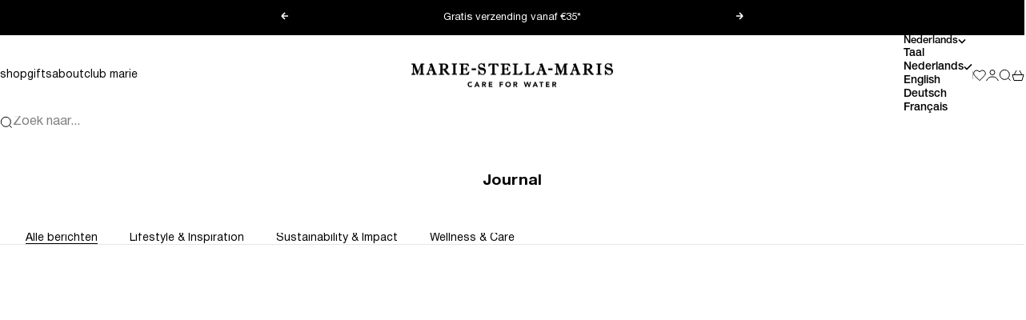

--- FILE ---
content_type: text/css
request_url: https://marie-stella-maris.com/cdn/shop/t/124/assets/custom.css?v=127851816560187543471768988857
body_size: 615
content:
@font-face{font-family:Minion Pro;src:url(/cdn/shop/files/MinionPro-Semibold.woff2?v=1661500194) format("woff2");font-weight:600;font-style:normal;font-display:swap}@font-face{font-family:Augereau;src:url(/cdn/shop/files/Augereau-Italic.woff2?v=1760516319) format("woff2"),url(/cdn/shop/files/Augereau-Italic.woff?v=1760516320) format("woff");font-weight:400;font-style:italic;font-display:swap}*{font-synthesis:none;font-synthesis-weight:none;font-synthesis-style:none;font-synthesis-small-caps:none}@font-face{font-family:Helvetica Neue;src:url(/cdn/shop/files/HelveticaNeueRoman.woff2?v=1754648748) format("woff2"),url(/cdn/shop/files/HelveticaNeueRoman.woff?v=1754648748) format("woff");font-weight:400;font-style:normal;font-display:swap}@font-face{font-family:Helvetica Neue;src:url(/cdn/shop/files/HelveticaNeueRoman.woff2?v=1754648748) format("woff2"),url(/cdn/shop/files/HelveticaNeueRoman.woff?v=1754648748) format("woff");font-weight:400;font-style:italic;font-display:swap}@font-face{font-family:Helvetica Neue;src:url(/cdn/shop/files/Helvetica_Neue_65_Medium.woff2?v=1754405038) format("woff2"),url(/cdn/shop/files/Helvetica_Neue_65_Medium.woff?v=1754405037) format("woff");font-weight:500;font-style:normal;font-display:swap}@font-face{font-family:Helvetica Neue;src:url(/cdn/shop/files/HelveticaNeueCyr-MediumItalic.woff2?v=1753438946) format("woff2"),url(/cdn/shop/files/HelveticaNeueCyr-MediumItalic.woff?v=1753438946) format("woff");font-weight:500;font-style:italic;font-display:swap}@font-face{font-family:Helvetica Neue;src:url(/cdn/shop/files/HelveticaNeueCyr-Bold.woff2?v=1753438947) format("woff2"),url(/cdn/shop/files/HelveticaNeueCyr-Bold.woff?v=1753438947) format("woff");font-weight:700;font-style:normal;font-display:swap}@font-face{font-family:Helvetica Neue;src:url(/cdn/shop/files/HelveticaNeueCyr-BoldItalic.woff2?v=1753438946) format("woff2"),url(/cdn/shop/files/HelveticaNeueCyr-BoldItalic.woff?v=1753438946) format("woff");font-weight:700;font-style:italic;font-display:swap}.display-xl,.display-l,.display-m,.h1,.h2,.h3,.h4,.h5,.h6,.h7,:where(h1,h2,h3,h4,h5,h6),.page-title,.product-title{font-family:Helvetica Neue,Helvetica,Arial,sans-serif;font-weight:500}.heading,.subheading,.subheading-badge,.section-header,.product-category,.product-name,.vendor,.sku{font-family:Helvetica Neue,Helvetica,Arial,sans-serif;font-weight:500}body,p,.menu,.product-description,.content-block,button,.button,.button__content,.btn,.prose,.text,.product-info,.product-title.subheading,.cart-item-title,.cart-item-desc,.link-reversed,.footnote,.footer-text,.small-text,.text-subdued,.text-sm{font-family:Helvetica Neue,Helvetica,Arial,sans-serif;font-weight:400}:root{--text-font-weight: 400 !important;--heading-font-weight: 700 !important;--subheading-font-weight: 500 !important}.announcement-bar__message-list .subheading strong{font-weight:500}.announcement-bar__message-list .subheading{font-weight:400}.shopify-section--slideshow .prose :where(.subheading){margin-block-start:10px}.shopify_subscriptions_app_policy{display:none}.jdgm-rev-widg__title,.jdgm-write-rev-link,.jdgm-btn{font-weight:400!important}.jdgm-write-rev-link,.jdgm-btn{border-radius:5px!important}.complementary-products .link{background:none}input[type=titleascending],input[type=titleascending]+label,input[type=title-descending],input[type=title-descending]+label,input[type=created-ascending],input[type=created-ascending]+label,input[type=created-descending],input[type=created-descending]+label{display:none!important}.slideshow__slide:not(:only-child):has(.place-self-end-start,.place-self-end-center,.place-self-end){--content-box-spacing-block-end: 5rem}.collection-quick-navigation.justify-start{align-items:flex-start}.gift-icon-svg{display:none}.atc-price{display:none;margin-left:-7px}.promo-card__button{margin-top:1rem}.promo-card--overlay{display:flex;flex-direction:column}.promo-card--overlay .promo-card__media{position:relative;height:100%;min-height:400px;overflow:hidden}.promo-card--overlay .promo-card__image{position:absolute;top:0;right:0;bottom:0;left:0;width:100%;height:100%;object-fit:cover;transition:transform .6s cubic-bezier(.25,.46,.45,.94)}.promo-card--overlay:hover .promo-card__image{transform:scale(1.05)}.promo-card--overlay .promo-card__overlay-content{position:absolute;top:0;right:0;bottom:0;left:0;display:flex;padding:1.5rem;color:var(--text-color, #fff);z-index:1}.promo-card--overlay .promo-card__media:after{content:"";position:absolute;top:0;right:0;bottom:0;left:0;background:linear-gradient(to top,rgba(0,0,0,.5) 0%,rgba(0,0,0,.1) 50%,transparent 100%);pointer-events:none}.promo-card__overlay-content--bottom_left{align-items:flex-end;justify-content:flex-start}.promo-card__overlay-content--bottom_center{align-items:flex-end;justify-content:center;text-align:center}.promo-card__overlay-content--center{align-items:center;justify-content:center;text-align:center}.promo-card--overlay .prose{color:#fff}.promo-card--overlay .prose .subheading,.promo-card--overlay .prose .meta-information{color:#ffffffd9}.promo-card--overlay .prose p{color:#ffffffe6}.promo-card--overlay .button--outline{--button-text-color: 255, 255, 255;border-color:#fffc}.promo-card--overlay .button:not(.button--outline){--button-background: 255, 255, 255;--button-text-color: 0, 0, 0}@media screen and (min-width: 1000px){.promo-card--overlay .promo-card__media{min-height:100%}.promo-card--overlay .promo-card__overlay-content{padding:2rem}}.promo-card+.blog-post-card .blog-post-card__content,.promo-card+.horizontal-separator+.blog-post-card .blog-post-card__content{padding-left:1.5rem}@media screen and (min-width: 1000px){.promo-card+.blog-post-card .blog-post-card__content,.promo-card+.horizontal-separator+.blog-post-card .blog-post-card__content{padding-left:2rem}}.offer_subscription{display:none}
/*# sourceMappingURL=/cdn/shop/t/124/assets/custom.css.map?v=127851816560187543471768988857 */


--- FILE ---
content_type: application/javascript; charset=utf-8
request_url: https://cdn-widgetsrepository.yotpo.com/v1/loader/UjkiU1-aIQM9WqCoraQ_1g
body_size: 153138
content:

if (typeof (window) !== 'undefined' && window.performance && window.performance.mark) {
  window.performance.mark('yotpo:loader:loaded');
}
var yotpoWidgetsContainer = yotpoWidgetsContainer || { guids: {} };
(function(){
    var guid = "UjkiU1-aIQM9WqCoraQ_1g";
    var loader = {
        loadDep: function (link, onLoad, strategy) {
            var script = document.createElement('script');
            script.onload = onLoad || function(){};
            script.src = link;
            if (strategy === 'defer') {
                script.defer = true;
            } else if (strategy === 'async') {
                script.async = true;
            }
            script.setAttribute("type", "text/javascript");
            script.setAttribute("charset", "utf-8");
            document.head.appendChild(script);
        },
        config: {
            data: {
                guid: guid
            },
            widgets: {
            
                "1243052": {
                    instanceId: "1243052",
                    instanceVersionId: "459648219",
                    templateAssetUrl: "https://cdn-widgetsrepository.yotpo.com/widget-assets/widget-coupons-redemption/app.v1.1.3-6441.js",
                    cssOverrideAssetUrl: "https://cdn-widget-assets.yotpo.com/CouponsRedemptionWidget/UjkiU1-aIQM9WqCoraQ_1g/css-overrides/css-overrides.2025_12_08_10_26_27_884.css",
                    customizationCssUrl: "",
                    customizations: {
                      "confirmation-step-cancel-option": "No",
                      "confirmation-step-confirm-option": "Yes",
                      "confirmation-step-title": "Are you sure?",
                      "coupon-background-type": "no-background",
                      "coupon-code-copied-message-body": "Thank you for redeeming your points. Please paste the code at checkout",
                      "coupon-code-copied-message-color": "#707997",
                      "coupon-code-copied-message-title": "",
                      "coupons-redemption-description": "Erhalten Sie Zugang zu exklusiven Artikeln, die speziell von Marie-Stella-Maris entworfen wurden.",
                      "coupons-redemption-headline": "Marken-Essentials in limitierter Auflage",
                      "coupons-redemption-rule": "",
                      "description-color": "rgba(21,45,79,1)",
                      "description-font-size": 14,
                      "discount-bigger-than-subscription-cost-text": "Your next subscription is lower than the redemption amount",
                      "donate-button-text": "Donate",
                      "donation-success-message-body": "Thank you for donating ${{donation_amount}} to {{company_name}}",
                      "donation-success-message-color": "#707997",
                      "donation-success-message-title": "Success",
                      "error-message-color": "#f04860",
                      "error-message-title": "",
                      "headline-color": "rgba(21,45,79,1)",
                      "headline-font-size": 28,
                      "layout-add-background": "true",
                      "layout-background-color": "rgba(0,0,0,0)",
                      "login-button-color": "rgba(21,45,79,1)",
                      "login-button-text": "JETZT EINLÖSEN",
                      "login-button-text-color": "#FFFFFFFF",
                      "login-button-type": "filled_rectangle",
                      "message-font-size": "14",
                      "missing-points-amount-text": "You don't have enough points to redeem",
                      "next-subscription-headline-text": "NEXT ORDER",
                      "next-subscription-subtitle-text": "{{product_name}} {{next_order_amount}}",
                      "no-subscription-subtitle-text": "No ongoing subscriptions",
                      "point-balance-text": "Du hast {{current_point_balance}} Drops",
                      "points-balance-color": "rgba(21,45,79,1)",
                      "points-balance-font-size": 24,
                      "points-balance-number-color": "rgba(21,45,79,1)",
                      "primary-font-name-and-url": "Helvetica @400|https://cdn-widgetsrepository.yotpo.com/brandkit/custom-fonts/nhma6hSYYMxex8DdCXRWQQAKI1VByrW1RxhXX0Z0/helvetica/helvetica-400.css",
                      "redeem-button-color": "#0F8383",
                      "redeem-button-text": "Redeem",
                      "redeem-button-text-color": "#FFFFFF",
                      "redeem-button-type": "rounded_filled_rectangle",
                      "redeem-frame-color": "#BCBCBC",
                      "redemption-1073262-displayname": "Stone Diffuser No.13 L'Heure Santal",
                      "redemption-1073262-settings-button-color": "rgba(21,45,79,1)",
                      "redemption-1073262-settings-button-text": "jetzt einlösen ",
                      "redemption-1073262-settings-button-text-color": "#FFFFFF",
                      "redemption-1073262-settings-button-type": "rounded_filled_rectangle",
                      "redemption-1073262-settings-call-to-action-button-text": "Redeem",
                      "redemption-1073262-settings-cost": "500",
                      "redemption-1073262-settings-cost-color": "#6C6C6C",
                      "redemption-1073262-settings-cost-font-size": "16",
                      "redemption-1073262-settings-cost-text": "{{points}} Drops + €25",
                      "redemption-1073262-settings-coupon-cost-font-size": "15",
                      "redemption-1073262-settings-coupon-reward-font-size": "20",
                      "redemption-1073262-settings-discount-amount-cents": "2400",
                      "redemption-1073262-settings-discount-type": "fixed_amount",
                      "redemption-1073262-settings-reward": "Stone Diffuser No.13 L'Heure Santal",
                      "redemption-1073262-settings-reward-color": "#000000",
                      "redemption-1073262-settings-reward-font-size": "20",
                      "redemption-1073262-settings-success-message-text": "Reward Applied",
                      "redemption-970036-displayname": "Limited Edition Beach Towel",
                      "redemption-970036-settings-button-color": "rgba(21,45,79,1)",
                      "redemption-970036-settings-button-text": "Step 1: Receive code",
                      "redemption-970036-settings-button-text-color": "#FFFFFF",
                      "redemption-970036-settings-button-type": "rounded_filled_rectangle",
                      "redemption-970036-settings-call-to-action-button-text": "Redeem",
                      "redemption-970036-settings-cost": "200",
                      "redemption-970036-settings-cost-color": "#6C6C6C",
                      "redemption-970036-settings-cost-font-size": "16",
                      "redemption-970036-settings-cost-text": "{{points}} Drops + €20",
                      "redemption-970036-settings-coupon-cost-font-size": "15",
                      "redemption-970036-settings-coupon-reward-font-size": "20",
                      "redemption-970036-settings-discount-amount-cents": "6900",
                      "redemption-970036-settings-discount-type": "fixed_amount",
                      "redemption-970036-settings-frame-color": "rgba(0,0,0,0)",
                      "redemption-970036-settings-reward": "Limited Edition Beach Towel",
                      "redemption-970036-settings-reward-color": "#000000",
                      "redemption-970036-settings-reward-font-size": "20",
                      "redemption-970036-settings-success-message-text": "Reward Applied",
                      "redemption-974524-displayname": "Summer Essentials Bundle",
                      "redemption-974524-settings-button-color": "#0F8383",
                      "redemption-974524-settings-button-text": "Redeem",
                      "redemption-974524-settings-button-text-color": "#FFFFFF",
                      "redemption-974524-settings-button-type": "rounded_filled_rectangle",
                      "redemption-974524-settings-call-to-action-button-text": "Redeem",
                      "redemption-974524-settings-cost": "200",
                      "redemption-974524-settings-cost-color": "#6C6C6C",
                      "redemption-974524-settings-cost-font-size": "16",
                      "redemption-974524-settings-cost-text": "{{points}} Drops + €20",
                      "redemption-974524-settings-coupon-cost-font-size": "15",
                      "redemption-974524-settings-coupon-reward-font-size": "20",
                      "redemption-974524-settings-discount-amount-cents": "4000",
                      "redemption-974524-settings-discount-type": "fixed_amount",
                      "redemption-974524-settings-reward": "Summer Essentials Bundle",
                      "redemption-974524-settings-reward-color": "#000000",
                      "redemption-974524-settings-reward-font-size": "20",
                      "redemption-974524-settings-success-message-text": "Reward Applied",
                      "rule-color": "rgba(21,45,79,1)",
                      "rule-dots-color": "rgba(0,0,0,0)",
                      "rule-font-size": 18,
                      "secondary-font-name-and-url": "Helvetica @400|https://cdn-widgetsrepository.yotpo.com/brandkit/custom-fonts/nhma6hSYYMxex8DdCXRWQQAKI1VByrW1RxhXX0Z0/helvetica/helvetica-400.css",
                      "selected-extensions": [
                        "1073262"
                      ],
                      "selected-redemptions-modes": "regular",
                      "subscription-coupon-applied-message-body": "The discount was applied to your upcoming subscription order. You’ll be able to get another discount once the next order is processed.",
                      "subscription-coupon-applied-message-color": "#707997",
                      "subscription-coupon-applied-message-title": "",
                      "subscription-divider-color": "#c2cdf4",
                      "subscription-headline-color": "#666d8b",
                      "subscription-headline-font-size": "14",
                      "subscription-points-headline-text": "YOUR POINT BALANCE",
                      "subscription-points-subtitle-text": "{{current_point_balance}} Points",
                      "subscription-redemptions-description": "Choose a discount option that will automatically apply to your next subscription order.",
                      "subscription-redemptions-headline": "Redeem for Subscription Discount",
                      "subscription-subtitle-color": "#768cdc",
                      "subscription-subtitle-font-size": "20",
                      "view-layout": "full-layout"
                    },
                    staticContent: {
                      "cssEditorEnabled": true,
                      "currency": "EUR",
                      "isHidden": false,
                      "isMultiCurrencyEnabled": false,
                      "isShopifyNewAccountsVersion": true,
                      "merchantId": "182781",
                      "platformName": "shopify",
                      "storeId": "nhma6hSYYMxex8DdCXRWQQAKI1VByrW1RxhXX0Z0",
                      "storeLoginUrl": "/account/login",
                      "subunitsPerUnit": 100
                    },
                    className: "CouponsRedemptionWidget",
                    dependencyGroupId: 2
                },
            
                "1243049": {
                    instanceId: "1243049",
                    instanceVersionId: "457954153",
                    templateAssetUrl: "https://cdn-widgetsrepository.yotpo.com/widget-assets/widget-coupons-redemption/app.v1.1.3-6441.js",
                    cssOverrideAssetUrl: "https://cdn-widget-assets.yotpo.com/CouponsRedemptionWidget/UjkiU1-aIQM9WqCoraQ_1g/css-overrides/css-overrides.2025_12_08_10_25_54_076.css",
                    customizationCssUrl: "",
                    customizations: {
                      "confirmation-step-cancel-option": "No",
                      "confirmation-step-confirm-option": "Yes",
                      "confirmation-step-title": "Are you sure?",
                      "coupon-background-type": "no-background",
                      "coupon-code-copied-message-body": "Thank you for redeeming your points. Please paste the code at checkout",
                      "coupon-code-copied-message-color": "#707997",
                      "coupon-code-copied-message-title": "",
                      "coupons-redemption-description": "Accédez à des articles exclusifs spécialement conçus par Marie-Stella-Maris.",
                      "coupons-redemption-headline": "Essentiels de marque en édition limitée",
                      "coupons-redemption-rule": "",
                      "description-color": "rgba(21,45,79,1)",
                      "description-font-size": 14,
                      "discount-bigger-than-subscription-cost-text": "Your next subscription is lower than the redemption amount",
                      "donate-button-text": "Donate",
                      "donation-success-message-body": "Thank you for donating ${{donation_amount}} to {{company_name}}",
                      "donation-success-message-color": "#707997",
                      "donation-success-message-title": "Success",
                      "error-message-color": "#f04860",
                      "error-message-title": "",
                      "headline-color": "rgba(21,45,79,1)",
                      "headline-font-size": 28,
                      "layout-add-background": "true",
                      "layout-background-color": "rgba(0,0,0,0)",
                      "login-button-color": "rgba(21,45,79,1)",
                      "login-button-text": "ÉCHANGEZ MAINTENANT",
                      "login-button-text-color": "#FFFFFFFF",
                      "login-button-type": "filled_rectangle",
                      "message-font-size": "14",
                      "missing-points-amount-text": "You don't have enough points to redeem",
                      "next-subscription-headline-text": "NEXT ORDER",
                      "next-subscription-subtitle-text": "{{product_name}} {{next_order_amount}}",
                      "no-subscription-subtitle-text": "No ongoing subscriptions",
                      "point-balance-text": "Vous avez {{current_point_balance}} Drops",
                      "points-balance-color": "rgba(21,45,79,1)",
                      "points-balance-font-size": 24,
                      "points-balance-number-color": "rgba(21,45,79,1)",
                      "primary-font-name-and-url": "Helvetica @400|https://cdn-widgetsrepository.yotpo.com/brandkit/custom-fonts/nhma6hSYYMxex8DdCXRWQQAKI1VByrW1RxhXX0Z0/helvetica/helvetica-400.css",
                      "redeem-button-color": "#0F8383",
                      "redeem-button-text": "Redeem",
                      "redeem-button-text-color": "#FFFFFF",
                      "redeem-button-type": "rounded_filled_rectangle",
                      "redeem-frame-color": "#BCBCBC",
                      "redemption-1073262-displayname": "Stone Diffuser No.13 L'Heure Santal",
                      "redemption-1073262-settings-button-color": "rgba(21,45,79,1)",
                      "redemption-1073262-settings-button-text": "échangez maintenant",
                      "redemption-1073262-settings-button-text-color": "#FFFFFF",
                      "redemption-1073262-settings-button-type": "rounded_filled_rectangle",
                      "redemption-1073262-settings-call-to-action-button-text": "Redeem",
                      "redemption-1073262-settings-cost": "500",
                      "redemption-1073262-settings-cost-color": "#6C6C6C",
                      "redemption-1073262-settings-cost-font-size": "16",
                      "redemption-1073262-settings-cost-text": "{{points}} Drops + €25",
                      "redemption-1073262-settings-coupon-cost-font-size": "15",
                      "redemption-1073262-settings-coupon-reward-font-size": "20",
                      "redemption-1073262-settings-discount-amount-cents": "2400",
                      "redemption-1073262-settings-discount-type": "fixed_amount",
                      "redemption-1073262-settings-reward": "Stone Diffuser No.13 L'Heure Santal",
                      "redemption-1073262-settings-reward-color": "#000000",
                      "redemption-1073262-settings-reward-font-size": "20",
                      "redemption-1073262-settings-success-message-text": "Reward Applied",
                      "redemption-970036-displayname": "Limited Edition Beach Towel",
                      "redemption-970036-settings-button-color": "rgba(21,45,79,1)",
                      "redemption-970036-settings-button-text": "Step 1: Receive code",
                      "redemption-970036-settings-button-text-color": "#FFFFFF",
                      "redemption-970036-settings-button-type": "rounded_filled_rectangle",
                      "redemption-970036-settings-call-to-action-button-text": "Redeem",
                      "redemption-970036-settings-cost": "200",
                      "redemption-970036-settings-cost-color": "#6C6C6C",
                      "redemption-970036-settings-cost-font-size": "16",
                      "redemption-970036-settings-cost-text": "{{points}} Drops + €20",
                      "redemption-970036-settings-coupon-cost-font-size": "15",
                      "redemption-970036-settings-coupon-reward-font-size": "20",
                      "redemption-970036-settings-discount-amount-cents": "6900",
                      "redemption-970036-settings-discount-type": "fixed_amount",
                      "redemption-970036-settings-frame-color": "rgba(0,0,0,0)",
                      "redemption-970036-settings-reward": "Limited Edition Beach Towel",
                      "redemption-970036-settings-reward-color": "#000000",
                      "redemption-970036-settings-reward-font-size": "20",
                      "redemption-970036-settings-success-message-text": "Reward Applied",
                      "redemption-974524-displayname": "Summer Essentials Bundle",
                      "redemption-974524-settings-button-color": "#0F8383",
                      "redemption-974524-settings-button-text": "Redeem",
                      "redemption-974524-settings-button-text-color": "#FFFFFF",
                      "redemption-974524-settings-button-type": "rounded_filled_rectangle",
                      "redemption-974524-settings-call-to-action-button-text": "Redeem",
                      "redemption-974524-settings-cost": "200",
                      "redemption-974524-settings-cost-color": "#6C6C6C",
                      "redemption-974524-settings-cost-font-size": "16",
                      "redemption-974524-settings-cost-text": "{{points}} Drops + €20",
                      "redemption-974524-settings-coupon-cost-font-size": "15",
                      "redemption-974524-settings-coupon-reward-font-size": "20",
                      "redemption-974524-settings-discount-amount-cents": "4000",
                      "redemption-974524-settings-discount-type": "fixed_amount",
                      "redemption-974524-settings-reward": "Summer Essentials Bundle",
                      "redemption-974524-settings-reward-color": "#000000",
                      "redemption-974524-settings-reward-font-size": "20",
                      "redemption-974524-settings-success-message-text": "Reward Applied",
                      "rule-color": "rgba(21,45,79,1)",
                      "rule-dots-color": "rgba(0,0,0,0)",
                      "rule-font-size": 18,
                      "secondary-font-name-and-url": "Helvetica @400|https://cdn-widgetsrepository.yotpo.com/brandkit/custom-fonts/nhma6hSYYMxex8DdCXRWQQAKI1VByrW1RxhXX0Z0/helvetica/helvetica-400.css",
                      "selected-extensions": [
                        "1073262"
                      ],
                      "selected-redemptions-modes": "regular",
                      "subscription-coupon-applied-message-body": "The discount was applied to your upcoming subscription order. You’ll be able to get another discount once the next order is processed.",
                      "subscription-coupon-applied-message-color": "#707997",
                      "subscription-coupon-applied-message-title": "",
                      "subscription-divider-color": "#c2cdf4",
                      "subscription-headline-color": "#666d8b",
                      "subscription-headline-font-size": "14",
                      "subscription-points-headline-text": "YOUR POINT BALANCE",
                      "subscription-points-subtitle-text": "{{current_point_balance}} Points",
                      "subscription-redemptions-description": "Choose a discount option that will automatically apply to your next subscription order.",
                      "subscription-redemptions-headline": "Redeem for Subscription Discount",
                      "subscription-subtitle-color": "#768cdc",
                      "subscription-subtitle-font-size": "20",
                      "view-layout": "full-layout"
                    },
                    staticContent: {
                      "cssEditorEnabled": true,
                      "currency": "EUR",
                      "isHidden": false,
                      "isMultiCurrencyEnabled": false,
                      "isShopifyNewAccountsVersion": true,
                      "merchantId": "182781",
                      "platformName": "shopify",
                      "storeId": "nhma6hSYYMxex8DdCXRWQQAKI1VByrW1RxhXX0Z0",
                      "storeLoginUrl": "/account/login",
                      "subunitsPerUnit": 100
                    },
                    className: "CouponsRedemptionWidget",
                    dependencyGroupId: 2
                },
            
                "1243023": {
                    instanceId: "1243023",
                    instanceVersionId: "483823144",
                    templateAssetUrl: "https://cdn-widgetsrepository.yotpo.com/widget-assets/widget-visual-redemption/app.v1.1.7-18.js",
                    cssOverrideAssetUrl: "",
                    customizationCssUrl: "",
                    customizations: {
                      "description-color": "#6C6C6C",
                      "description-font-size": "16",
                      "headline-color": "#000000",
                      "headline-font-size": "26",
                      "layout-add-background": "false",
                      "layout-background-color": "rgba(248,248,248,1)",
                      "primary-font-name-and-url": "Avenir Next@400|https://cdn-widgetsrepository.yotpo.com/brandkit/custom-fonts/nhma6hSYYMxex8DdCXRWQQAKI1VByrW1RxhXX0Z0/avenirnext/avenirnextltpro-regular-400.css",
                      "redemption-1-displayname": "Tile 1",
                      "redemption-1-settings-cost": "0 points",
                      "redemption-1-settings-cost-color": "#6C6C6C",
                      "redemption-1-settings-cost-font-size": "16",
                      "redemption-1-settings-frame-color": "#BCBCBC",
                      "redemption-1-settings-reward": "$0 off",
                      "redemption-1-settings-reward-color": "#000000",
                      "redemption-1-settings-reward-font-size": "20",
                      "redemption-2-displayname": "Tile 2",
                      "redemption-2-settings-cost": "0 points",
                      "redemption-2-settings-cost-color": "#6C6C6C",
                      "redemption-2-settings-cost-font-size": "16",
                      "redemption-2-settings-frame-color": "#BCBCBC",
                      "redemption-2-settings-reward": "$0 off",
                      "redemption-2-settings-reward-color": "#000000",
                      "redemption-2-settings-reward-font-size": "20",
                      "redemption-3-displayname": "Tile 3",
                      "redemption-3-settings-cost": "0 points",
                      "redemption-3-settings-cost-color": "#6C6C6C",
                      "redemption-3-settings-cost-font-size": "16",
                      "redemption-3-settings-frame-color": "#BCBCBC",
                      "redemption-3-settings-reward": "$0 off",
                      "redemption-3-settings-reward-color": "#000000",
                      "redemption-3-settings-reward-font-size": "20",
                      "rule-color": "rgba(0,0,0,0)",
                      "rule-dots-color": "rgba(0,0,0,0)",
                      "rule-font-size": 8,
                      "secondary-font-name-and-url": "Avenir Next@400|https://cdn-widgetsrepository.yotpo.com/brandkit/custom-fonts/nhma6hSYYMxex8DdCXRWQQAKI1VByrW1RxhXX0Z0/avenirnext/avenirnextltpro-regular-400.css",
                      "selected-extensions": [
                        "1",
                        "2",
                        "3"
                      ],
                      "view-layout": "rule-only",
                      "visual-redemption-description": "Ontdek de Rewards for Care levels",
                      "visual-redemption-headline": "Join our community! Embrace care and enjoy rewards.",
                      "visual-redemption-rule": ""
                    },
                    staticContent: {
                      "cssEditorEnabled": false,
                      "currency": "EUR",
                      "isHidden": false,
                      "isMultiCurrencyEnabled": false,
                      "isShopifyNewAccountsVersion": true,
                      "platformName": "shopify",
                      "storeId": "nhma6hSYYMxex8DdCXRWQQAKI1VByrW1RxhXX0Z0"
                    },
                    className: "VisualRedemptionWidget",
                    dependencyGroupId: 2
                },
            
                "1243022": {
                    instanceId: "1243022",
                    instanceVersionId: "483963713",
                    templateAssetUrl: "https://cdn-widgetsrepository.yotpo.com/widget-assets/widget-loyalty-campaigns/app.v1.2.16-38.js",
                    cssOverrideAssetUrl: "",
                    customizationCssUrl: "",
                    customizations: {
                      "campaign-description-font-color": "#6C6C6C",
                      "campaign-description-size": "16px",
                      "campaign-item-1442353-background-color": "transparent",
                      "campaign-item-1442353-background-image-color-overlay": "rgba(252,250,246,1)",
                      "campaign-item-1442353-background-image-url": "",
                      "campaign-item-1442353-background-type": "image",
                      "campaign-item-1442353-border-color": "#BCBCBC",
                      "campaign-item-1442353-description-font-color": "#6c6c6c",
                      "campaign-item-1442353-description-font-size": "16",
                      "campaign-item-1442353-exclude_audience_names": [],
                      "campaign-item-1442353-hover-view-tile-message": "Verdien 2 punten voor elke €1 die je uitgeeft",
                      "campaign-item-1442353-icon-color": "#171717FF",
                      "campaign-item-1442353-icon-type": "customIcon",
                      "campaign-item-1442353-include_audience_ids": "1",
                      "campaign-item-1442353-include_audience_names": [
                        "All customers"
                      ],
                      "campaign-item-1442353-special-reward-enabled": "false",
                      "campaign-item-1442353-special-reward-headline-background-color": "#000000FF",
                      "campaign-item-1442353-special-reward-headline-text": "Just for you!",
                      "campaign-item-1442353-special-reward-headline-title-font-color": "#000000",
                      "campaign-item-1442353-special-reward-headline-title-font-size": "12",
                      "campaign-item-1442353-special-reward-tile-border-color": "#000000",
                      "campaign-item-1442353-tile-description": "Shop nu",
                      "campaign-item-1442353-tile-reward": "2 punten voor elke €1 ",
                      "campaign-item-1442353-title-font-color": "#000000",
                      "campaign-item-1442353-title-font-size": "18",
                      "campaign-item-1442353-type": "PointsForPurchasesCampaign",
                      "campaign-item-1442354-background-color": "transparent",
                      "campaign-item-1442354-background-image-color-overlay": "rgba(252,250,246,1)",
                      "campaign-item-1442354-background-image-url": "https://cdn-widget-assets.yotpo.com/static_assets/UjkiU1-aIQM9WqCoraQ_1g/images/image_2024_03_25_13_46_02_448",
                      "campaign-item-1442354-background-type": "image",
                      "campaign-item-1442354-border-color": "#BCBCBC",
                      "campaign-item-1442354-description-font-color": "#6c6c6c",
                      "campaign-item-1442354-description-font-size": "16",
                      "campaign-item-1442354-exclude_audience_names": [],
                      "campaign-item-1442354-hover-view-tile-message": "Verdien 50 punten als je een account aanmaakt",
                      "campaign-item-1442354-icon-color": "#171717FF",
                      "campaign-item-1442354-icon-type": "defaultIcon",
                      "campaign-item-1442354-include_audience_ids": "1",
                      "campaign-item-1442354-include_audience_names": [
                        "All customers"
                      ],
                      "campaign-item-1442354-special-reward-enabled": "false",
                      "campaign-item-1442354-special-reward-headline-background-color": "#000000FF",
                      "campaign-item-1442354-special-reward-headline-text": "Just for you!",
                      "campaign-item-1442354-special-reward-headline-title-font-color": "#000000",
                      "campaign-item-1442354-special-reward-headline-title-font-size": "12",
                      "campaign-item-1442354-special-reward-tile-border-color": "#000000",
                      "campaign-item-1442354-tile-description": "Wordt Good Member",
                      "campaign-item-1442354-tile-reward": "50 punten",
                      "campaign-item-1442354-title-font-color": "#000000",
                      "campaign-item-1442354-title-font-size": "18",
                      "campaign-item-1442354-type": "CreateAccountCampaign",
                      "campaign-item-1445176-background-color": "transparent",
                      "campaign-item-1445176-background-image-color-overlay": "rgba(252,250,246,1)",
                      "campaign-item-1445176-background-image-url": "https://cdn-widget-assets.yotpo.com/static_assets/UjkiU1-aIQM9WqCoraQ_1g/images/image_2024_03_25_13_46_32_962",
                      "campaign-item-1445176-background-type": "image",
                      "campaign-item-1445176-border-color": "#BCBCBC",
                      "campaign-item-1445176-description-font-color": "#6c6c6c",
                      "campaign-item-1445176-description-font-size": "16",
                      "campaign-item-1445176-exclude_audience_names": [],
                      "campaign-item-1445176-hover-view-tile-message": "Verdien 3 punten voor elke €1 die je uitgeeft aan onze REFILL producten",
                      "campaign-item-1445176-icon-color": "#171717FF",
                      "campaign-item-1445176-icon-type": "defaultIcon",
                      "campaign-item-1445176-include_audience_ids": "1",
                      "campaign-item-1445176-include_audience_names": [
                        "All customers"
                      ],
                      "campaign-item-1445176-special-reward-enabled": "false",
                      "campaign-item-1445176-special-reward-headline-background-color": "#000000FF",
                      "campaign-item-1445176-special-reward-headline-text": "Just for you!",
                      "campaign-item-1445176-special-reward-headline-title-font-color": "#000000",
                      "campaign-item-1445176-special-reward-headline-title-font-size": "12",
                      "campaign-item-1445176-special-reward-tile-border-color": "#000000",
                      "campaign-item-1445176-tile-description": "Shop REFILL producten",
                      "campaign-item-1445176-tile-reward": "3 punten voor elke €1 aan REFILL producten",
                      "campaign-item-1445176-title-font-color": "#000000",
                      "campaign-item-1445176-title-font-size": "18",
                      "campaign-item-1445176-type": "PointsForPurchasesCampaign",
                      "campaign-item-1445182-action-tile-action-text": "Volg ons",
                      "campaign-item-1445182-action-tile-title": "Ontvang 10 punten als je ons volgt op Instagram",
                      "campaign-item-1445182-background-color": "transparent",
                      "campaign-item-1445182-background-image-color-overlay": "rgba(252,250,246,1)",
                      "campaign-item-1445182-background-image-url": "https://cdn-widget-assets.yotpo.com/static_assets/UjkiU1-aIQM9WqCoraQ_1g/images/image_2024_03_25_13_47_06_924",
                      "campaign-item-1445182-background-type": "image",
                      "campaign-item-1445182-border-color": "#BCBCBC",
                      "campaign-item-1445182-description-font-color": "#6c6c6c",
                      "campaign-item-1445182-description-font-size": "16",
                      "campaign-item-1445182-exclude_audience_names": [],
                      "campaign-item-1445182-icon-color": "#171717FF",
                      "campaign-item-1445182-icon-type": "defaultIcon",
                      "campaign-item-1445182-include_audience_ids": "1",
                      "campaign-item-1445182-include_audience_names": [
                        "All customers"
                      ],
                      "campaign-item-1445182-special-reward-enabled": "false",
                      "campaign-item-1445182-special-reward-headline-background-color": "#000000FF",
                      "campaign-item-1445182-special-reward-headline-text": "Just for you!",
                      "campaign-item-1445182-special-reward-headline-title-font-color": "#000000",
                      "campaign-item-1445182-special-reward-headline-title-font-size": "12",
                      "campaign-item-1445182-special-reward-tile-border-color": "#000000",
                      "campaign-item-1445182-tile-description": "Follow us on Instagram",
                      "campaign-item-1445182-tile-reward": "10 punten",
                      "campaign-item-1445182-title-font-color": "#000000",
                      "campaign-item-1445182-title-font-size": "18",
                      "campaign-item-1445182-type": "InstagramFollowCampaign",
                      "campaign-item-1445189-action-tile-ask-year": "true",
                      "campaign-item-1445189-action-tile-birthday-required-field-message": "Dit veld is verplicht",
                      "campaign-item-1445189-action-tile-birthday-thank-you-message": "Bedankt! Wij helpen je graag dit te vieren :)",
                      "campaign-item-1445189-action-tile-european-date-format": "false",
                      "campaign-item-1445189-action-tile-message-text": "Als je binnen de komende 30 dagen jarig bent, worden de punten met een vertraging van maximaal 30 dagen toegekend.",
                      "campaign-item-1445189-action-tile-month-names": "January,February,March,April,May,June,July,August,September,October,November,December",
                      "campaign-item-1445189-action-tile-title": "Ontvang 50 punten op je verjaardag",
                      "campaign-item-1445189-background-color": "transparent",
                      "campaign-item-1445189-background-image-color-overlay": "rgba(252,250,246,1)",
                      "campaign-item-1445189-background-image-url": "https://cdn-widget-assets.yotpo.com/static_assets/UjkiU1-aIQM9WqCoraQ_1g/images/image_2024_03_25_13_49_55_250",
                      "campaign-item-1445189-background-type": "image",
                      "campaign-item-1445189-border-color": "#BCBCBC",
                      "campaign-item-1445189-description-font-color": "#6c6c6c",
                      "campaign-item-1445189-description-font-size": "16",
                      "campaign-item-1445189-exclude_audience_names": [],
                      "campaign-item-1445189-icon-color": "#171717FF",
                      "campaign-item-1445189-icon-type": "defaultIcon",
                      "campaign-item-1445189-include_audience_ids": "1",
                      "campaign-item-1445189-include_audience_names": [
                        "All customers"
                      ],
                      "campaign-item-1445189-special-reward-enabled": "false",
                      "campaign-item-1445189-special-reward-headline-background-color": "#000000FF",
                      "campaign-item-1445189-special-reward-headline-text": "Just for you!",
                      "campaign-item-1445189-special-reward-headline-title-font-color": "#000000",
                      "campaign-item-1445189-special-reward-headline-title-font-size": "12",
                      "campaign-item-1445189-special-reward-tile-border-color": "#000000",
                      "campaign-item-1445189-tile-description": "Birthday reward",
                      "campaign-item-1445189-tile-reward": "50 punten",
                      "campaign-item-1445189-title-font-color": "#000000",
                      "campaign-item-1445189-title-font-size": "18",
                      "campaign-item-1445189-type": "BirthdayCampaign",
                      "campaign-item-1451259-action-tile-action-text": "Click Here",
                      "campaign-item-1451259-action-tile-title": "Write a review about your favourite product and earn points. Maximum 2 reviews per customer, 4 months apart.",
                      "campaign-item-1451259-background-color": "transparent",
                      "campaign-item-1451259-background-image-color-overlay": "rgba(252,250,246,1)",
                      "campaign-item-1451259-background-type": "image",
                      "campaign-item-1451259-border-color": "#BCBCBC",
                      "campaign-item-1451259-description-font-color": "#6c6c6c",
                      "campaign-item-1451259-description-font-size": "16",
                      "campaign-item-1451259-exclude_audience_names": "",
                      "campaign-item-1451259-icon-color": "#171717FF",
                      "campaign-item-1451259-icon-type": "defaultIcon",
                      "campaign-item-1451259-include_audience_ids": "1",
                      "campaign-item-1451259-include_audience_names": "All customers",
                      "campaign-item-1451259-special-reward-enabled": "false",
                      "campaign-item-1451259-special-reward-headline-background-color": "#D2E3E3",
                      "campaign-item-1451259-special-reward-headline-text": "Just for you!",
                      "campaign-item-1451259-special-reward-headline-title-font-color": "#000000",
                      "campaign-item-1451259-special-reward-headline-title-font-size": "12",
                      "campaign-item-1451259-special-reward-tile-border-color": "#000000",
                      "campaign-item-1451259-tile-description": "Write a review",
                      "campaign-item-1451259-tile-reward": "25 Points",
                      "campaign-item-1451259-title-font-color": "#000000",
                      "campaign-item-1451259-title-font-size": "18",
                      "campaign-item-1451259-type": "CustomActionCampaign",
                      "campaign-item-1451259-view-show-custom-action-button": "false",
                      "campaign-title-font-color": "#000000",
                      "campaign-title-size": "20px",
                      "completed-tile-headline": "Verzilverd",
                      "completed-tile-message": "Je hebt deze optie al gebruikt",
                      "container-headline": "Punten sparen",
                      "general-hover-tile-button-color": "rgba(44,44,44,1)",
                      "general-hover-tile-button-text-color": "rgba(248,248,248,1)",
                      "general-hover-tile-button-type": "rounded_filled_rectangle",
                      "general-hover-tile-color-overlay": "rgba(223,234,241,1)",
                      "general-hover-tile-text-color": "#000000",
                      "headline-font-color": "rgba(44,44,44,1)",
                      "headline-font-size": "26px",
                      "logged-out-is-redirect-after-login-to-current-page": "true",
                      "logged-out-message": "Ben jij al Good Member?",
                      "logged-out-sign-in-text": "Log in",
                      "logged-out-sign-up-text": "Log in",
                      "main-text-font-name-and-url": "Avenir Next@400|https://cdn-widgetsrepository.yotpo.com/brandkit/custom-fonts/nhma6hSYYMxex8DdCXRWQQAKI1VByrW1RxhXX0Z0/avenirnext/avenirnextltpro-regular-400.css",
                      "secondary-text-font-name-and-url": "Lato@400|https://cdn-widgetsrepository.yotpo.com/web-fonts/css/lato/v1/lato_400.css",
                      "selected-audiences": "1",
                      "selected-extensions": [
                        "1442353",
                        "1442354",
                        "1445176",
                        "1445182",
                        "1445189",
                        "1451259"
                      ],
                      "special-reward-enabled": "false",
                      "special-reward-headline-background-color": "#000000FF",
                      "special-reward-headline-text": "Special for you",
                      "special-reward-headline-title-font-color": "#000000",
                      "special-reward-headline-title-font-size": "12",
                      "special-reward-tile-border-color": "#000000",
                      "tile-border-color": "#BCBCBC",
                      "tile-spacing-type": "big",
                      "tiles-background-color": "#FFFFFF",
                      "time-between-rewards-days": "You'll be eligible again in *|days|* days",
                      "time-between-rewards-hours": "You'll be eligible again in *|hours|* hours"
                    },
                    staticContent: {
                      "companyName": "Marie-Stella-Maris",
                      "cssEditorEnabled": false,
                      "currency": "EUR",
                      "facebookAppId": "1647129615540489",
                      "isHidden": false,
                      "isMultiCurrencyEnabled": false,
                      "isSegmentationsPickerEnabled": true,
                      "isShopifyNewAccountsVersion": true,
                      "merchantId": "182781",
                      "platformName": "shopify",
                      "storeAccountLoginUrl": "//marie-stella-maris.com/account/login",
                      "storeAccountRegistrationUrl": "//marie-stella-maris.com/account/register",
                      "storeId": "nhma6hSYYMxex8DdCXRWQQAKI1VByrW1RxhXX0Z0"
                    },
                    className: "CampaignWidget",
                    dependencyGroupId: 2
                },
            
                "1243021": {
                    instanceId: "1243021",
                    instanceVersionId: "484168548",
                    templateAssetUrl: "https://cdn-widgetsrepository.yotpo.com/widget-assets/widget-hero-section/app.v1.8.4-39.js",
                    cssOverrideAssetUrl: "",
                    customizationCssUrl: "",
                    customizations: {
                      "background-image-url": "https://cdn-widget-assets.yotpo.com/static_assets/UjkiU1-aIQM9WqCoraQ_1g/images/image_2024_04_12_13_38_23_903",
                      "description-color": "#000000",
                      "description-font-size": "16",
                      "description-text-logged-in": "\nAls Member krijg je toegang tot exclusieve events en verdien je punten elke keer dat je iets koopt bij Marie-Stella-Maris.",
                      "description-text-logged-out": "Wordt een Member en geniet van exclusieve voordelen voor jouw bijdrage aan duurzame waterprojecten!",
                      "headline-color": "#000000",
                      "headline-font-size": "26",
                      "headline-text-logged-in": "Rewards for Care",
                      "headline-text-logged-out": "Rewards for Care",
                      "login-button-color": "#000000",
                      "login-button-text": "Log in",
                      "login-button-text-color": "#000000",
                      "login-button-type": "rounded_rectangle",
                      "mobile-background-image-url": "https://cdn-widget-assets.yotpo.com/static_assets/UjkiU1-aIQM9WqCoraQ_1g/images/image_2024_04_12_13_38_40_668",
                      "primary-font-name-and-url": "Avenir Next@400|https://cdn-widgetsrepository.yotpo.com/brandkit/custom-fonts/nhma6hSYYMxex8DdCXRWQQAKI1VByrW1RxhXX0Z0/avenirnext/avenirnextltpro-regular-400.css",
                      "register-button-color": "#000000",
                      "register-button-text": "Wordt Member",
                      "register-button-text-color": "#FFFFFFFF",
                      "register-button-type": "rounded_filled_rectangle",
                      "secondary-font-name-and-url": "Lato@400|https://cdn-widgetsrepository.yotpo.com/web-fonts/css/lato/v1/lato_400.css",
                      "text-background-color": "rgba(0,0,0,0)",
                      "text-background-show-on-desktop": "true",
                      "text-background-show-on-mobile": true,
                      "view-layout": "left-layout"
                    },
                    staticContent: {
                      "cssEditorEnabled": false,
                      "isHidden": false,
                      "isShopifyNewAccountsVersion": true,
                      "merchantId": "182781",
                      "platformName": "shopify",
                      "storeId": "nhma6hSYYMxex8DdCXRWQQAKI1VByrW1RxhXX0Z0",
                      "storeLoginUrl": "//marie-stella-maris.com/account/login",
                      "storeRegistrationUrl": "//marie-stella-maris.com/account/register"
                    },
                    className: "HeroSectionWidget",
                    dependencyGroupId: 2
                },
            
                "1243020": {
                    instanceId: "1243020",
                    instanceVersionId: "436909580",
                    templateAssetUrl: "https://cdn-widgetsrepository.yotpo.com/widget-assets/widget-referral-share/app.v0.4.16-6729.js",
                    cssOverrideAssetUrl: "https://cdn-widget-assets.yotpo.com/ReferralShareWidget/UjkiU1-aIQM9WqCoraQ_1g/css-overrides/css-overrides.2024_10_25_01_55_59_375.css",
                    customizationCssUrl: "",
                    customizations: {
                      "background-color": "rgba(255,255,255,1)",
                      "customer-email-view-button-text": "Volgende",
                      "customer-email-view-description-discount-discount": "Give your friends {{friend_reward}} their first purchase of {{min_spent}}, and get {{customer_reward}} for each successful referral.",
                      "customer-email-view-description-discount-points": "Give your friends {{friend_reward}} their first purchase of {{min_spent}}, and get {{customer_reward}} points for each successful referral.",
                      "customer-email-view-description-nothing-discount": "Get {{customer_reward}} for each successful referral.",
                      "customer-email-view-description-nothing-points": "Get {{customer_reward}} points for each successful referral.",
                      "customer-email-view-description-points-discount": "Give your friends {{friend_reward}} points, and get {{customer_reward}} for each successful referral.",
                      "customer-email-view-description-points-points": "Give your friends {{friend_reward}} points, and get {{customer_reward}} points for each successful referral.",
                      "customer-email-view-header": "Refer a Friend",
                      "customer-email-view-input-placeholder": "Jouw email adres",
                      "customer-email-view-title-discount-discount": "GIVE {{friend_reward}}, GET {{customer_reward}}",
                      "customer-email-view-title-discount-points": "GIVE {{friend_reward}}, GET {{customer_reward}} POINTS",
                      "customer-email-view-title-nothing-discount": "REFER A FRIEND, GET {{customer_reward}} FOR REFERRALS",
                      "customer-email-view-title-nothing-points": "REFER A FRIEND, GET {{customer_reward}} POINTS FOR REFERRALS",
                      "customer-email-view-title-points-discount": "GIVE {{friend_reward}} POINTS, GET {{customer_reward}}",
                      "customer-email-view-title-points-points": "GIVE {{friend_reward}} POINTS, GET {{customer_reward}} POINTS",
                      "customer-name-view-input-placeholder": "Your first name",
                      "default-toggle": true,
                      "description-color": "rgba(21,45,79,1)",
                      "description-font-size": "16px",
                      "desktop-background-image-url": "https://cdn-widget-assets.yotpo.com/static_assets/UjkiU1-aIQM9WqCoraQ_1g/images/image_2025_06_16_13_14_39_498",
                      "disabled-referral-code-error": "Looks like your referral link was deactivated",
                      "email-fill-color": "#F6F1EE",
                      "email-input-type": "rounded_rectangle",
                      "email-outline-color": "#000000",
                      "email-text-color": "#000000",
                      "final-view-button-text": "Draag meer vrienden aan",
                      "final-view-description": "Herinneren jouw vriend er aan om de email te checken",
                      "final-view-error-description": "We kunnen de verwijzingslink niet delen omdat het e-mailadres bij ons al bekend is. ",
                      "final-view-error-text": "Ga terug",
                      "final-view-error-title": "Er is iets fout gegaan",
                      "final-view-title": "Dank je wel voor het delen!",
                      "fonts-primary-font-name-and-url": "Avenir Next@400|https://cdn-widgetsrepository.yotpo.com/brandkit/custom-fonts/nhma6hSYYMxex8DdCXRWQQAKI1VByrW1RxhXX0Z0/avenirnext/avenirnextltpro-regular-400.css",
                      "fonts-secondary-font-name-and-url": "MinionPro-Regular@400|https://cdn-widgetsrepository.yotpo.com/brandkit/custom-fonts/nhma6hSYYMxex8DdCXRWQQAKI1VByrW1RxhXX0Z0/minionpro-regular/minionpro-regular-400.css",
                      "header-color": "rgba(21,45,79,1)",
                      "header-font-size": "16px",
                      "login-view-description-discount-discount": "Give your friends {{friend_reward}} their first purchase of {{min_spent}}, and get {{customer_reward}} for each successful referral.",
                      "login-view-description-discount-points": "Geef je vrienden €10 korting op hun eerste bestelling vanaf €100, en ontvang zelf 100 Drops zodra zij hun eerste bestelling plaatsen.",
                      "login-view-description-nothing-discount": "Get {{customer_reward}} for each successful referral.",
                      "login-view-description-nothing-points": "Get {{customer_reward}} points for each successful referral.",
                      "login-view-description-points-discount": "Give your friends {{friend_reward}} points, and get {{customer_reward}} for each successful referral.",
                      "login-view-description-points-points": "Give your friends {{friend_reward}} points, and get {{customer_reward}} points for each successful referral.",
                      "login-view-header": "",
                      "login-view-log-in-button-text": "LOG IN",
                      "login-view-sign-up-button-text": "JOIN NOW",
                      "login-view-title-discount-discount": "GIVE {{friend_reward}}, GET {{customer_reward}}",
                      "login-view-title-discount-points": "Tell a Friend about Us",
                      "login-view-title-nothing-discount": "REFER A FRIEND, GET {{customer_reward}} FOR REFERRALS",
                      "login-view-title-nothing-points": "REFER A FRIEND, GET {{customer_reward}} POINTS FOR REFERRALS",
                      "login-view-title-points-discount": "GIVE {{friend_reward}} POINTS, GET {{customer_reward}}",
                      "login-view-title-points-points": "GIVE {{friend_reward}} POINTS, GET {{customer_reward}} POINTS",
                      "main-share-option-desktop": "main_share_email",
                      "main-share-option-mobile": "main_share_sms",
                      "mobile-background-image-url": "https://cdn-widget-assets.yotpo.com/static_assets/UjkiU1-aIQM9WqCoraQ_1g/images/image_2025_06_16_13_15_07_141",
                      "more-share-ways-text": "MORE WAYS TO SHARE",
                      "primary-button-background-color": "rgba(21,45,79,1)",
                      "primary-button-font-size": "16px",
                      "primary-button-size": "large",
                      "primary-button-text-color": "rgba(21,45,79,1)",
                      "primary-button-type": "rounded_rectangle",
                      "referral-history-completed-points-text": "{{points}} POINTS",
                      "referral-history-completed-status-type": "text",
                      "referral-history-confirmed-status": "Completed",
                      "referral-history-pending-status": "Pending",
                      "referral-history-redeem-text": "You can redeem your points for a reward, or apply your reward code at checkout.",
                      "referral-history-sumup-line-points-text": "{{points}} POINTS",
                      "referral-history-sumup-line-text": "Your Rewards",
                      "referral-views-button-text": "Volgende",
                      "referral-views-copy-link-button-text": "Copy link",
                      "referral-views-description-discount-discount": "Give your friends {{friend_reward}} their first purchase of {{min_spent}}, and get {{customer_reward}} for each successful referral.",
                      "referral-views-description-discount-points": "Ontvang 100 Drops voor elke succesvolle aanmelding voor Club Marie. Jouw vrienden krijgen 10% korting op hun eerste bestelling!",
                      "referral-views-description-nothing-discount": "Get {{customer_reward}} for each successful referral.",
                      "referral-views-description-nothing-points": "Get {{customer_reward}} points for each successful referral.",
                      "referral-views-description-points-discount": "Give your friends {{friend_reward}} points, and get {{customer_reward}} for each successful referral.",
                      "referral-views-description-points-points": "Give your friends {{friend_reward}} points, and get {{customer_reward}} points for each successful referral.",
                      "referral-views-email-share-body": "How does a discount off your first order at {{company_name}} sound? Use the link below and once you've shopped, I'll get a reward too.\n{{referral_link}}",
                      "referral-views-email-share-subject": "Discount to a Store You'll Love!",
                      "referral-views-email-share-type": "marketing_email",
                      "referral-views-friends-input-placeholder": "Friend’s emailadres",
                      "referral-views-header": "Tell a Friend about Us",
                      "referral-views-personal-email-button-text": "Share via email",
                      "referral-views-sms-button-text": "Volgende",
                      "referral-views-title-discount-discount": "GIVE {{friend_reward}}, GET {{customer_reward}}",
                      "referral-views-title-discount-points": "Geeft 10% korting, ontvang 100 Drops.",
                      "referral-views-title-nothing-discount": "REFER A FRIEND, GET {{customer_reward}} FOR REFERRALS",
                      "referral-views-title-nothing-points": "REFER A FRIEND, GET {{customer_reward}} POINTS FOR REFERRALS",
                      "referral-views-title-points-discount": "GIVE {{friend_reward}} POINTS, GET {{customer_reward}}",
                      "referral-views-title-points-points": "GIVE {{friend_reward}} POINTS, GET {{customer_reward}} POINTS",
                      "referral-views-whatsapp-button-text": "Share via WhatsApp",
                      "secondary-button-background-color": "rgba(21,45,79,1)",
                      "secondary-button-text-color": "rgba(21,45,79,1)",
                      "secondary-button-type": "rounded_rectangle",
                      "share-allow-copy-link": true,
                      "share-allow-email": true,
                      "share-allow-sms": true,
                      "share-allow-whatsapp": true,
                      "share-headline-text-color": "rgba(21,45,79,1)",
                      "share-icons-color": "black",
                      "share-settings-copyLink": true,
                      "share-settings-default-checkbox": true,
                      "share-settings-default-mobile-checkbox": true,
                      "share-settings-email": true,
                      "share-settings-mobile-copyLink": true,
                      "share-settings-mobile-email": true,
                      "share-settings-mobile-sms": true,
                      "share-settings-mobile-whatsapp": true,
                      "share-settings-whatsapp": true,
                      "share-sms-message": "I love {{company_name}}! Shop using my link to get a discount {{referral_link}}",
                      "share-whatsapp-message": "I love {{company_name}}! Shop using my link to get a discount {{referral_link}}",
                      "tab-size": "small",
                      "tab-type": "lower_line",
                      "tab-view-primary-tab-text": "Refer a Friend",
                      "tab-view-secondary-tab-text": "Your Referrals",
                      "tile-color": "rgba(0,0,0,0)",
                      "title-color": "rgba(21,45,79,1)",
                      "title-font-size": "26px",
                      "view-exit-intent-enabled": false,
                      "view-exit-intent-mobile-timeout-ms": 10000,
                      "view-is-popup": false,
                      "view-layout": "right",
                      "view-popup-delay-ms": 0,
                      "view-show-customer-name": false,
                      "view-show-popup-on-exit": false,
                      "view-show-referral-history": false,
                      "view-table-rectangular-dark-pending-color": "rgba( 0, 0, 0, 0.6 )",
                      "view-table-rectangular-light-pending-color": "#FFFFFF",
                      "view-table-selected-color": "#0F8383",
                      "view-table-theme": "dark",
                      "view-table-type": "lines",
                      "wadmin-text-and-share-choose-sreen": "step_3"
                    },
                    staticContent: {
                      "advocateLoggedInRequirement": true,
                      "advocateRewardType": "POINTS",
                      "companyName": "Marie-Stella-Maris",
                      "cssEditorEnabled": true,
                      "currency": "EUR",
                      "friendRewardType": "REWARD_OPTION",
                      "hasPrimaryFontsFeature": true,
                      "isFreeMerchant": false,
                      "isHidden": false,
                      "isMultiCurrencyEnabled": false,
                      "merchantId": "182781",
                      "migrateTabColorToBackground": true,
                      "platformName": "shopify",
                      "referralHistoryEnabled": true,
                      "referralHost": "http://rwrd.io",
                      "storeId": "nhma6hSYYMxex8DdCXRWQQAKI1VByrW1RxhXX0Z0"
                    },
                    className: "ReferralShareWidget",
                    dependencyGroupId: null
                },
            
                "1243019": {
                    instanceId: "1243019",
                    instanceVersionId: "436909579",
                    templateAssetUrl: "https://cdn-widgetsrepository.yotpo.com/widget-assets/widget-vip-tiers/app.v2.2.1-5837.js",
                    cssOverrideAssetUrl: "https://cdn-widget-assets.yotpo.com/VipTiersWidget/UjkiU1-aIQM9WqCoraQ_1g/css-overrides/css-overrides.2024_06_06_20_03_50_092.css",
                    customizationCssUrl: "",
                    customizations: {
                      "background-color": "rgba(0,0,0,0)",
                      "background-enabled": "true",
                      "benefits-font-size": 16,
                      "benefits-icon-color": "#171717FF",
                      "benefits-icon-type": "default",
                      "benefits-icon-url": "",
                      "benefits-text-color": "#000000",
                      "card-background-border-color": "#BCBCBC",
                      "card-background-color": "#FFFFFF",
                      "card-background-shadow": "false",
                      "card-separator-color": "#BCBCBC",
                      "card-separator-enabled": "false",
                      "current-status-bg-color": "rgba(0,0,0,0)",
                      "current-status-tag": "false",
                      "current-status-text": "",
                      "current-status-text-color": "#000000",
                      "current-tier-border-color": "rgba(0,0,0,0)",
                      "grid-lines-color": "rgba(0,0,0,0)",
                      "headline-font-size": "26px",
                      "headline-text-color": "#000000",
                      "layout": "card",
                      "primary-font-name-and-url": "Avenir Next@700|https://cdn-widgetsrepository.yotpo.com/brandkit/custom-fonts/nhma6hSYYMxex8DdCXRWQQAKI1VByrW1RxhXX0Z0/avenirnext/avenirnextltpro-bold-700.css",
                      "progress-bar-current-status": "{{amount_spent}} Uitgegeven",
                      "progress-bar-enabled": "false",
                      "progress-bar-headline-font-size": 16,
                      "progress-bar-primary-color": "rgba(44,44,44,1)",
                      "progress-bar-secondary-color": "rgba(108,108,108,1)",
                      "progress-bar-summary-current": "Je zit nu in het VIP level  {{current_vip_tier_name}}.",
                      "progress-bar-summary-font-size": "14px",
                      "progress-bar-summary-maintain": "Spend {{spend_needed}} by {{tier_expiration_date}} to maintain {{current_vip_tier_name}}",
                      "progress-bar-summary-next": "Geef nog {{spend_needed}} uit om het volgende VIP level {{next_vip_tier_name}} te ontgrendelen.",
                      "progress-bar-tier-status": "Tier status",
                      "progress-bar-you": "Jij",
                      "secondary-font-name-and-url": "Lato@400|https://cdn-widgetsrepository.yotpo.com/web-fonts/css/lato/v1/lato_400.css",
                      "selected-extensions": [
                        "26363",
                        "26364",
                        "26365"
                      ],
                      "show-less-text": "- See less",
                      "show-more-text": "+ See more",
                      "tier-spacing": "small",
                      "tiers-26363-design-header-bg-color": "#FFFFFF",
                      "tiers-26363-design-icon-fill-color": "#171717FF",
                      "tiers-26363-design-icon-type": "none",
                      "tiers-26363-design-icon-url": "",
                      "tiers-26363-design-include-header-bg": "false",
                      "tiers-26363-design-name-font-size": "20px",
                      "tiers-26363-design-name-text-color": "#000000",
                      "tiers-26363-design-threshold-font-size": "16px",
                      "tiers-26363-design-threshold-text-color": "#6C6C6C",
                      "tiers-26363-text-benefits": "50 punten cadeau op je verjaardag||Producten naar keuze||Early acces product lanceringen||Exclusieve content",
                      "tiers-26363-text-name": "Enjoy",
                      "tiers-26363-text-rank": 1,
                      "tiers-26363-text-threshold": "€1 - €300",
                      "tiers-26364-design-header-bg-color": "#FFFFFF",
                      "tiers-26364-design-icon-fill-color": "#171717FF",
                      "tiers-26364-design-icon-type": "none",
                      "tiers-26364-design-icon-url": "",
                      "tiers-26364-design-include-header-bg": "false",
                      "tiers-26364-design-name-font-size": "20px",
                      "tiers-26364-design-name-text-color": "#000000",
                      "tiers-26364-design-threshold-font-size": "16px",
                      "tiers-26364-design-threshold-text-color": "#6C6C6C",
                      "tiers-26364-text-benefits": "100 punten cadeau op je verjaardag||Producten naar keuze||Early acces product lanceringen||Exclusieve content||Luxe beach towel (+20,-)||Doneer jouw punten aan schoon drinkwater projecten",
                      "tiers-26364-text-name": "Refill",
                      "tiers-26364-text-rank": 2,
                      "tiers-26364-text-threshold": "€301 - €800",
                      "tiers-26365-design-header-bg-color": "#FFFFFF",
                      "tiers-26365-design-icon-fill-color": "#171717FF",
                      "tiers-26365-design-icon-type": "none",
                      "tiers-26365-design-icon-url": "",
                      "tiers-26365-design-include-header-bg": "false",
                      "tiers-26365-design-name-font-size": "20px",
                      "tiers-26365-design-name-text-color": "#000000",
                      "tiers-26365-design-threshold-font-size": "16px",
                      "tiers-26365-design-threshold-text-color": "#6C6C6C",
                      "tiers-26365-text-benefits": "150 punten cadeau op je verjaardag||Producten naar keuze||Early acces product lanceringen||Exclusieve content||Luxe beach towel (+10,-)||Doneer jouw punten aan schoon drinkwater projecten",
                      "tiers-26365-text-name": "Contribute",
                      "tiers-26365-text-rank": 3,
                      "tiers-26365-text-threshold": "+€800",
                      "widget-headline": " "
                    },
                    staticContent: {
                      "cssEditorEnabled": true,
                      "currency": "EUR",
                      "isHidden": false,
                      "isMultiCurrencyEnabled": false,
                      "merchantId": "182781",
                      "platformName": "shopify",
                      "storeId": "nhma6hSYYMxex8DdCXRWQQAKI1VByrW1RxhXX0Z0"
                    },
                    className: "VipTiersWidget",
                    dependencyGroupId: 2
                },
            
                "1243018": {
                    instanceId: "1243018",
                    instanceVersionId: "436909592",
                    templateAssetUrl: "https://cdn-widgetsrepository.yotpo.com/widget-assets/widget-my-rewards/app.v1.2.4-6294.js",
                    cssOverrideAssetUrl: "https://cdn-widget-assets.yotpo.com/MyRewardsWidget/UjkiU1-aIQM9WqCoraQ_1g/css-overrides/css-overrides.2024_06_20_08_24_59_447.css",
                    customizationCssUrl: "",
                    customizations: {
                      "layout-add-background": "true",
                      "layout-background-color": "rgba(247,247,248,1)",
                      "logged-in-description-color": "#171717FF",
                      "logged-in-description-font-size": "22",
                      "logged-in-description-text": "Vous avez {{current_point_balance}} points",
                      "logged-in-description-tier-status-text": "{{current_vip_tier_name}} tier",
                      "logged-in-headline-color": "#000000",
                      "logged-in-headline-font-size": "40",
                      "logged-in-headline-text": "Salut {{first_name}}!",
                      "logged-in-primary-button-cta-type": "redemptionWidget",
                      "logged-in-primary-button-text": "Punten inwisselen",
                      "logged-in-secondary-button-text": "Historique des récompenses",
                      "logged-out-headline-color": "#000000",
                      "logged-out-headline-font-size": "26",
                      "logged-out-headline-text": "",
                      "logged-out-selected-step-name": "step_3",
                      "primary-button-background-color": "#171717FF",
                      "primary-button-text-color": "#FFFFFFFF",
                      "primary-button-type": "rounded_filled_rectangle",
                      "primary-font-name-and-url": "MinionPro-Regular@400|https://cdn-widgetsrepository.yotpo.com/brandkit/custom-fonts/nhma6hSYYMxex8DdCXRWQQAKI1VByrW1RxhXX0Z0/minionpro-regular/minionpro-regular-400.css",
                      "reward-step-1-displayname": "Step 1",
                      "reward-step-1-settings-description": "Prenez soin de vous. Le bien-être commence par prendre soin de soi avec nos produits de soin corporel naturels et nos parfums uniques.",
                      "reward-step-1-settings-description-color": "rgba(21,45,79,1)",
                      "reward-step-1-settings-description-font-size": 18,
                      "reward-step-1-settings-icon": "noIcon",
                      "reward-step-1-settings-icon-color": "#000000",
                      "reward-step-1-settings-title": "Level 1: Enjoy",
                      "reward-step-1-settings-title-color": "rgba(21,45,79,1)",
                      "reward-step-1-settings-title-font-size": 28,
                      "reward-step-2-displayname": "Step 2",
                      "reward-step-2-settings-description": "Prenez soin de la planète. Si vous appréciez nos produits de soin du corps et nos parfums d'intérieur, pensez à les recharger régulièrement avec nos recharges durables.",
                      "reward-step-2-settings-description-color": "rgba(21,45,79,1)",
                      "reward-step-2-settings-description-font-size": 18,
                      "reward-step-2-settings-icon": "noIcon",
                      "reward-step-2-settings-icon-color": "#000000",
                      "reward-step-2-settings-title": "Level 2: Refill",
                      "reward-step-2-settings-title-color": "rgba(21,45,79,1)",
                      "reward-step-2-settings-title-font-size": 28,
                      "reward-step-3-displayname": "Step 3",
                      "reward-step-3-settings-description": "Prenez soin des autres. Grâce à vos achats et à vos dons, vous avez permis à une personne d'avoir accès à l'eau potable pour la vie !",
                      "reward-step-3-settings-description-color": "rgba(21,45,79,1)",
                      "reward-step-3-settings-description-font-size": 18,
                      "reward-step-3-settings-icon": "noIcon",
                      "reward-step-3-settings-icon-color": "#000000",
                      "reward-step-3-settings-title": "Level 3: Contribute",
                      "reward-step-3-settings-title-color": "rgba(21,45,79,1)",
                      "reward-step-3-settings-title-font-size": 28,
                      "rewards-history-approved-text": "Approved",
                      "rewards-history-background-color": "rgba(0,0,0,0.79)",
                      "rewards-history-headline-color": "#000000",
                      "rewards-history-headline-font-size": "26",
                      "rewards-history-headline-text": "Historique des récompenses",
                      "rewards-history-pending-text": "Pending",
                      "rewards-history-refunded-text": "Refunded",
                      "rewards-history-reversed-text": "Reversed",
                      "rewards-history-table-action-col-text": "Action",
                      "rewards-history-table-date-col-text": "Date",
                      "rewards-history-table-expiration-col-text": "Points expire on",
                      "rewards-history-table-points-col-text": "Points",
                      "rewards-history-table-status-col-text": "Status",
                      "rewards-history-table-store-col-text": "Store",
                      "secondary-button-background-color": "#000000FF",
                      "secondary-button-text-color": "#000000FF",
                      "secondary-button-type": "rounded_rectangle",
                      "secondary-font-name-and-url": "Avenir Next@400|https://cdn-widgetsrepository.yotpo.com/brandkit/custom-fonts/nhma6hSYYMxex8DdCXRWQQAKI1VByrW1RxhXX0Z0/avenirnext/avenirnextltpro-regular-400.css",
                      "show-logged-in-description-points-balance": true,
                      "show-logged-in-description-tier-status": false,
                      "view-grid-points-column-color": "#171717FF",
                      "view-grid-rectangular-background-color": "#DCDCDCFF",
                      "view-grid-type": "border"
                    },
                    staticContent: {
                      "cssEditorEnabled": true,
                      "currency": "EUR",
                      "isHidden": false,
                      "isMultiCurrencyEnabled": false,
                      "isMultiStoreMerchant": true,
                      "isOptInFlowEnabled": true,
                      "isShopifyNewAccountsVersion": true,
                      "isVipTiersEnabled": true,
                      "merchantId": "182781",
                      "platformName": "shopify",
                      "storeId": "nhma6hSYYMxex8DdCXRWQQAKI1VByrW1RxhXX0Z0"
                    },
                    className: "MyRewardsWidget",
                    dependencyGroupId: 2
                },
            
                "1243017": {
                    instanceId: "1243017",
                    instanceVersionId: "436909591",
                    templateAssetUrl: "https://cdn-widgetsrepository.yotpo.com/widget-assets/widget-products-redemption/app.v0.6.7-5981.js",
                    cssOverrideAssetUrl: "https://cdn-widget-assets.yotpo.com/ProductsRedemptionWidget/UjkiU1-aIQM9WqCoraQ_1g/css-overrides/css-overrides.2025_06_05_12_39_06_968.css",
                    customizationCssUrl: "",
                    customizations: {
                      "apply-button-color": "#000000",
                      "apply-button-font-size": "14",
                      "apply-button-text": "Apply",
                      "apply-button-text-color": "#ffffff",
                      "apply-button-type": "rounded_filled_rectangle",
                      "cancel-button-text-color": "#0f0c6d",
                      "carousel-custom-arrows-icons": false,
                      "confirm-button-color": "#0f0c6d",
                      "confirm-button-text-color": "#ffffff",
                      "confirm-button-type": "filled_rectangle",
                      "confirmation-step-cancel-option": "CANCEL",
                      "confirmation-step-confirm-option": "YES, ADD IT",
                      "confirmation-step-title": "Add this item to your cart?",
                      "cost-color": "#a0abf0",
                      "cost-font-size": "20",
                      "cost-text-redemption": "{{points}} POINTS",
                      "desktop-slides-per-view": 4,
                      "dropdown-border-color": "#848ca3",
                      "dropdown-border-radius": "2px",
                      "dropdown-point-balance-color": "#000000",
                      "dropdown-point-balance-number-color": "#000000",
                      "dropdown-text": "Choose product",
                      "go-back-text": "GO BACK",
                      "has-free-product-failure": "Vous ne pouvez obtenir qu'un seul produit gratuit par achat.",
                      "has-no-paid-product-failure": "Pour continuer, ajoutez au moins un produit payant à votre panier.",
                      "headline": "Faites un don de 5 € à des projets d'eau durable.",
                      "headline-color": "rgba(21,45,79,1)",
                      "headline-font-size": 24,
                      "image-ratio": "four_three",
                      "limit-one-free-product": "true",
                      "login-button-color": "rgba(21,45,79,1)",
                      "login-button-text": "Faites un don maintenant",
                      "login-button-text-color": "rgba(255,255,255,1)",
                      "login-button-type": "rounded_filled_rectangle",
                      "mobile-items-per-slide": 4,
                      "must-have-paid-product": "true",
                      "out-of-stock-background-color": "rgba(255,255,255,1)",
                      "out-of-stock-text": "EN RUPTURE DE STOCK",
                      "out-of-stock-text-color": "rgba(21,45,79,1)",
                      "point-balance-text": "Vous avez {{current_point_balance}} gouttes",
                      "points-balance-color": "rgba(21,45,79,1)",
                      "points-balance-font-size": 24,
                      "points-balance-number-color": "rgba(21,45,79,1)",
                      "primary-font-name-and-url": "Avenir Next@700|https://cdn-widgetsrepository.yotpo.com/brandkit/custom-fonts/nhma6hSYYMxex8DdCXRWQQAKI1VByrW1RxhXX0Z0/avenirnext/avenirnextltpro-bold-700.css",
                      "product-862453-displayname": "Donate to our foundation",
                      "product-862453-settings-background-border-color": "rgba(0,0,0,0)",
                      "product-862453-settings-background-fill-color": "rgba(0,0,0,0)",
                      "product-862453-settings-background-has-shadow": "false",
                      "product-862453-settings-background-image-url": "https://cdn-widget-assets.yotpo.com/static_assets/UjkiU1-aIQM9WqCoraQ_1g/images/image_2025_06_09_09_20_45_483",
                      "product-862453-settings-cancel-button-text-color": "rgba(21,45,79,1)",
                      "product-862453-settings-confirm-button-color": "rgba(21,45,79,1)",
                      "product-862453-settings-confirm-button-text-color": "#FFFFFF",
                      "product-862453-settings-confirmation-step-cancel-option": "Annuler",
                      "product-862453-settings-confirmation-step-confirm-option": "Oui, continue",
                      "product-862453-settings-cost": "1200",
                      "product-862453-settings-cost-color": "rgba(21,45,79,1)",
                      "product-862453-settings-cost-font-size": 16,
                      "product-862453-settings-cost-text": "{{points}} drops",
                      "product-862453-settings-hidden": "false",
                      "product-862453-settings-out-of-stock": "true",
                      "product-862453-settings-redeem-button-color": "rgba(21,45,79,1)",
                      "product-862453-settings-redeem-button-text": "Faire un don",
                      "product-862453-settings-redeem-button-text-color": "rgba(255,255,255,1)",
                      "product-862453-settings-redeem-button-type": "rounded_filled_rectangle",
                      "product-862453-settings-restrict-specific-tier": "false",
                      "product-862453-settings-reward": "Donnez vos gouttes pour des projets d'accès à l'eau potable.",
                      "product-862453-settings-reward-color": "rgba(21,45,79,1)",
                      "product-862453-settings-reward-font-size": 14,
                      "product-862453-settings-show-in-logged-out": "No",
                      "product-862453-settings-show-vip-tier-label": "false",
                      "product-862453-settings-variant-id": "",
                      "product-862453-settings-vip-tier-label": "VIP ONLY",
                      "redeem-button-color": "#0f0c6d",
                      "redeem-button-text": "REDEEM NOW",
                      "redeem-button-text-color": "#0f0c6d",
                      "redeem-button-type": "rectangular_outline",
                      "redemptions-background-fill-color": "#ffffff",
                      "redemptions-background-has-shadow": false,
                      "reward-color": "#011247",
                      "reward-font-size": "18",
                      "secondary-font-name-and-url": "Avenir Next@400|https://cdn-widgetsrepository.yotpo.com/brandkit/custom-fonts/nhma6hSYYMxex8DdCXRWQQAKI1VByrW1RxhXX0Z0/avenirnext/avenirnextltpro-regular-400.css",
                      "selected-extensions": [
                        "862453"
                      ],
                      "slides-next-button-image": "",
                      "slides-prev-button-image": "",
                      "status-failure-text": "We could not add this product to your cart",
                      "status-success-text": "Le produit a été ajouté avec succès à votre panier.",
                      "view-cart-link": "/cart",
                      "view-cart-text": "VIEW CART"
                    },
                    staticContent: {
                      "cssEditorEnabled": true,
                      "currency": "EUR",
                      "isHidden": false,
                      "isMultiCurrencyEnabled": false,
                      "isShopifyFunctionEnabled": true,
                      "isShopifyNewAccountsVersion": true,
                      "merchantId": "182781",
                      "mustHavePaidProduct": true,
                      "platformName": "shopify",
                      "storeId": "nhma6hSYYMxex8DdCXRWQQAKI1VByrW1RxhXX0Z0",
                      "storeLoginUrl": "/account/login"
                    },
                    className: "ProductsRedemptionWidget",
                    dependencyGroupId: 2
                },
            
                "1243016": {
                    instanceId: "1243016",
                    instanceVersionId: "483953407",
                    templateAssetUrl: "https://cdn-widgetsrepository.yotpo.com/widget-assets/widget-loyalty-page/app.v0.7.3-22.js",
                    cssOverrideAssetUrl: "",
                    customizationCssUrl: "",
                    customizations: {
                      "headline-color": "#000000",
                      "headline-font-size": "26",
                      "page-background-color": "",
                      "primary-font-name-and-url": "Avenir Next@400|https://cdn-widgetsrepository.yotpo.com/brandkit/custom-fonts/nhma6hSYYMxex8DdCXRWQQAKI1VByrW1RxhXX0Z0/avenirnext/avenirnextltpro-regular-400.css",
                      "reward-opt-in-join-now-button-label": "Join now",
                      "rewards-disclaimer-text": "I agree to the program’s [terms](http://example.net/terms) and [privacy policy](http://example.net/privacy-policy)",
                      "rewards-disclaimer-text-color": "#00000",
                      "rewards-disclaimer-text-size": "10px",
                      "rewards-disclaimer-type": "no-disclaimer",
                      "secondary-font-name-and-url": "Avenir Next@400|https://cdn-widgetsrepository.yotpo.com/brandkit/custom-fonts/nhma6hSYYMxex8DdCXRWQQAKI1VByrW1RxhXX0Z0/avenirnext/avenirnextltpro-regular-400.css",
                      "selected-widgets-ids": [
                        "1243017",
                        "1243018",
                        "1243019"
                      ],
                      "widget-1243017-type": null,
                      "widget-1243018-type": "MyRewardsWidget",
                      "widget-1243019-type": null,
                      "widget-1243020-type": "ReferralShareWidget",
                      "widget-1243021-type": "HeroSectionWidget",
                      "widget-1243022-type": "CampaignWidget",
                      "widget-1243023-type": "VisualRedemptionWidget"
                    },
                    staticContent: {
                      "isHidden": false,
                      "platformName": "shopify",
                      "storeId": "nhma6hSYYMxex8DdCXRWQQAKI1VByrW1RxhXX0Z0"
                    },
                    className: "LoyaltyPageWidget",
                    dependencyGroupId: null
                },
            
                "1242991": {
                    instanceId: "1242991",
                    instanceVersionId: "438065577",
                    templateAssetUrl: "https://cdn-widgetsrepository.yotpo.com/widget-assets/widget-referral-share/app.v0.4.16-6729.js",
                    cssOverrideAssetUrl: "https://cdn-widget-assets.yotpo.com/ReferralShareWidget/UjkiU1-aIQM9WqCoraQ_1g/css-overrides/css-overrides.2025_11_27_14_55_47_643.css",
                    customizationCssUrl: "",
                    customizations: {
                      "background-color": "rgba(255,255,255,1)",
                      "customer-email-view-button-text": "Volgende",
                      "customer-email-view-description-discount-discount": "Give your friends {{friend_reward}} their first purchase of {{min_spent}}, and get {{customer_reward}} for each successful referral.",
                      "customer-email-view-description-discount-points": "Give your friends {{friend_reward}} their first purchase of {{min_spent}}, and get {{customer_reward}} points for each successful referral.",
                      "customer-email-view-description-nothing-discount": "Get {{customer_reward}} for each successful referral.",
                      "customer-email-view-description-nothing-points": "Get {{customer_reward}} points for each successful referral.",
                      "customer-email-view-description-points-discount": "Give your friends {{friend_reward}} points, and get {{customer_reward}} for each successful referral.",
                      "customer-email-view-description-points-points": "Give your friends {{friend_reward}} points, and get {{customer_reward}} points for each successful referral.",
                      "customer-email-view-header": "Refer a Friend",
                      "customer-email-view-input-placeholder": "Jouw email adres",
                      "customer-email-view-title-discount-discount": "GIVE {{friend_reward}}, GET {{customer_reward}}",
                      "customer-email-view-title-discount-points": "GIVE {{friend_reward}}, GET {{customer_reward}} POINTS",
                      "customer-email-view-title-nothing-discount": "REFER A FRIEND, GET {{customer_reward}} FOR REFERRALS",
                      "customer-email-view-title-nothing-points": "REFER A FRIEND, GET {{customer_reward}} POINTS FOR REFERRALS",
                      "customer-email-view-title-points-discount": "GIVE {{friend_reward}} POINTS, GET {{customer_reward}}",
                      "customer-email-view-title-points-points": "GIVE {{friend_reward}} POINTS, GET {{customer_reward}} POINTS",
                      "customer-name-view-input-placeholder": "Your first name",
                      "default-toggle": true,
                      "description-color": "rgba(255,255,255,1)",
                      "description-font-size": "16px",
                      "desktop-background-image-url": "https://cdn-widget-assets.yotpo.com/static_assets/UjkiU1-aIQM9WqCoraQ_1g/images/image_2025_07_23_12_00_24_244",
                      "disabled-referral-code-error": "Looks like your referral link was deactivated",
                      "email-fill-color": "#F6F1EE",
                      "email-input-type": "rounded_rectangle",
                      "email-outline-color": "#000000",
                      "email-text-color": "#000000",
                      "final-view-button-text": "Parrainez plus d'amis",
                      "final-view-description": "Herinneren jouw vriend er aan om de email te checken",
                      "final-view-error-description": "Nous ne pouvons pas partager votre lien de parrainage car cette adresse e-mail est déjà enregistrée dans notre système.",
                      "final-view-error-text": "Retourner",
                      "final-view-error-title": "Quelque chose s'est mal passé",
                      "final-view-title": "Merci pour le partage !",
                      "fonts-primary-font-name-and-url": "Helvetica @400|https://cdn-widgetsrepository.yotpo.com/brandkit/custom-fonts/nhma6hSYYMxex8DdCXRWQQAKI1VByrW1RxhXX0Z0/helvetica/helvetica-400.css",
                      "fonts-secondary-font-name-and-url": "Helvetica @400|https://cdn-widgetsrepository.yotpo.com/brandkit/custom-fonts/nhma6hSYYMxex8DdCXRWQQAKI1VByrW1RxhXX0Z0/helvetica/helvetica-400.css",
                      "header-color": "rgba(255,255,255,1)",
                      "header-font-size": "16px",
                      "login-view-description-discount-discount": "Give your friends {{friend_reward}} their first purchase of {{min_spent}}, and get {{customer_reward}} for each successful referral.",
                      "login-view-description-discount-points": "Offrez à vos amis une réduction de 10 € sur leur première commande supérieure à 100 € et recevez 100 Drops une fois leur première commande passée.",
                      "login-view-description-nothing-discount": "Get {{customer_reward}} for each successful referral.",
                      "login-view-description-nothing-points": "Get {{customer_reward}} points for each successful referral.",
                      "login-view-description-points-discount": "Give your friends {{friend_reward}} points, and get {{customer_reward}} for each successful referral.",
                      "login-view-description-points-points": "Give your friends {{friend_reward}} points, and get {{customer_reward}} points for each successful referral.",
                      "login-view-header": "",
                      "login-view-log-in-button-text": "SE CONNECTER",
                      "login-view-sign-up-button-text": "REJOINDRE",
                      "login-view-title-discount-discount": "GIVE {{friend_reward}}, GET {{customer_reward}}",
                      "login-view-title-discount-points": "Parlez-en à vos amis",
                      "login-view-title-nothing-discount": "REFER A FRIEND, GET {{customer_reward}} FOR REFERRALS",
                      "login-view-title-nothing-points": "REFER A FRIEND, GET {{customer_reward}} POINTS FOR REFERRALS",
                      "login-view-title-points-discount": "GIVE {{friend_reward}} POINTS, GET {{customer_reward}}",
                      "login-view-title-points-points": "GIVE {{friend_reward}} POINTS, GET {{customer_reward}} POINTS",
                      "main-share-option-desktop": "main_share_email",
                      "main-share-option-mobile": "main_share_sms",
                      "mobile-background-image-url": "https://cdn-widget-assets.yotpo.com/static_assets/UjkiU1-aIQM9WqCoraQ_1g/images/image_2025_07_23_12_00_16_914",
                      "mode-is-page-settings": false,
                      "more-share-ways-text": "PLUSIEURS FAÇONS DE PARTAGER",
                      "primary-button-background-color": "rgba(255,255,255,1)",
                      "primary-button-font-size": "16px",
                      "primary-button-size": "large",
                      "primary-button-text-color": "rgba(21,45,79,1)",
                      "primary-button-type": "rounded_filled_rectangle",
                      "referral-history-completed-points-text": "{{points}} POINTS",
                      "referral-history-completed-status-type": "text",
                      "referral-history-confirmed-status": "Completed",
                      "referral-history-pending-status": "Pending",
                      "referral-history-redeem-text": "You can redeem your points for a reward, or apply your reward code at checkout.",
                      "referral-history-sumup-line-points-text": "{{points}} POINTS",
                      "referral-history-sumup-line-text": "Your Rewards",
                      "referral-views-button-text": "Suivant",
                      "referral-views-copy-link-button-text": "Copy link",
                      "referral-views-description-discount-discount": "Give your friends {{friend_reward}} their first purchase of {{min_spent}}, and get {{customer_reward}} for each successful referral.",
                      "referral-views-description-discount-points": "Gagnez 100 Drops pour chaque inscription réussie au Club Marie. Vos amis bénéficient de 10 € de réduction sur leur premier achat !",
                      "referral-views-description-nothing-discount": "Get {{customer_reward}} for each successful referral.",
                      "referral-views-description-nothing-points": "Get {{customer_reward}} points for each successful referral.",
                      "referral-views-description-points-discount": "Give your friends {{friend_reward}} points, and get {{customer_reward}} for each successful referral.",
                      "referral-views-description-points-points": "Give your friends {{friend_reward}} points, and get {{customer_reward}} points for each successful referral.",
                      "referral-views-email-share-body": "How does a discount off your first order at {{company_name}} sound? Use the link below and once you've shopped, I'll get a reward too.\n{{referral_link}}",
                      "referral-views-email-share-subject": "Discount to a Store You'll Love!",
                      "referral-views-email-share-type": "marketing_email",
                      "referral-views-friends-input-placeholder": "Friend’s emailadres",
                      "referral-views-header": "Parlez-en à vos amis",
                      "referral-views-personal-email-button-text": "Share via email",
                      "referral-views-sms-button-text": "Suivant",
                      "referral-views-title-discount-discount": "GIVE {{friend_reward}}, GET {{customer_reward}}",
                      "referral-views-title-discount-points": "Donnez 10 €, recevez 100 gouttes",
                      "referral-views-title-nothing-discount": "REFER A FRIEND, GET {{customer_reward}} FOR REFERRALS",
                      "referral-views-title-nothing-points": "REFER A FRIEND, GET {{customer_reward}} POINTS FOR REFERRALS",
                      "referral-views-title-points-discount": "GIVE {{friend_reward}} POINTS, GET {{customer_reward}}",
                      "referral-views-title-points-points": "GIVE {{friend_reward}} POINTS, GET {{customer_reward}} POINTS",
                      "referral-views-whatsapp-button-text": "Share via WhatsApp",
                      "secondary-button-background-color": "rgba(255,255,255,1)",
                      "secondary-button-text-color": "rgba(21,45,79,1)",
                      "secondary-button-type": "rounded_filled_rectangle",
                      "share-allow-copy-link": true,
                      "share-allow-email": true,
                      "share-allow-sms": true,
                      "share-allow-whatsapp": true,
                      "share-headline-text-color": "rgba(255,255,255,1)",
                      "share-icons-color": "rgba(255,255,255,1)",
                      "share-settings-copyLink": true,
                      "share-settings-default-checkbox": true,
                      "share-settings-default-mobile-checkbox": true,
                      "share-settings-email": true,
                      "share-settings-mobile-copyLink": true,
                      "share-settings-mobile-email": true,
                      "share-settings-mobile-sms": true,
                      "share-settings-mobile-whatsapp": true,
                      "share-settings-whatsapp": true,
                      "share-sms-message": "J'adore {{company_name}} ! Faites vos achats en utilisant mon lien pour obtenir une réduction {{referral_link}}",
                      "share-whatsapp-message": "J'adore {{company_name}} ! Faites vos achats en utilisant mon lien pour obtenir une réduction {{referral_link}}",
                      "tab-size": "small",
                      "tab-type": "lower_line",
                      "tab-view-primary-tab-text": "Refer a Friend",
                      "tab-view-secondary-tab-text": "Your Referrals",
                      "tile-color": "rgba(21,45,79,1)",
                      "title-color": "rgba(255,255,255,1)",
                      "title-font-size": "26px",
                      "view-exit-intent-enabled": false,
                      "view-exit-intent-mobile-timeout-ms": 10000,
                      "view-is-popup": false,
                      "view-layout": "right",
                      "view-popup-delay-ms": 0,
                      "view-show-customer-name": false,
                      "view-show-popup-on-exit": false,
                      "view-show-referral-history": false,
                      "view-table-rectangular-dark-pending-color": "rgba( 0, 0, 0, 0.6 )",
                      "view-table-rectangular-light-pending-color": "#FFFFFF",
                      "view-table-selected-color": "#0F8383",
                      "view-table-theme": "dark",
                      "view-table-type": "lines",
                      "wadmin-text-and-share-choose-sreen": "step_3"
                    },
                    staticContent: {
                      "advocateLoggedInRequirement": true,
                      "advocateRewardType": "POINTS",
                      "companyName": "Marie-Stella-Maris",
                      "cssEditorEnabled": true,
                      "currency": "EUR",
                      "friendRewardType": "REWARD_OPTION",
                      "hasPrimaryFontsFeature": true,
                      "isFreeMerchant": false,
                      "isHidden": false,
                      "isMultiCurrencyEnabled": false,
                      "merchantId": "182781",
                      "migrateTabColorToBackground": true,
                      "platformName": "shopify",
                      "referralHistoryEnabled": true,
                      "referralHost": "http://rwrd.io",
                      "storeId": "nhma6hSYYMxex8DdCXRWQQAKI1VByrW1RxhXX0Z0"
                    },
                    className: "ReferralShareWidget",
                    dependencyGroupId: null
                },
            
                "1242990": {
                    instanceId: "1242990",
                    instanceVersionId: "438065575",
                    templateAssetUrl: "https://cdn-widgetsrepository.yotpo.com/widget-assets/widget-vip-tiers/app.v2.2.1-5837.js",
                    cssOverrideAssetUrl: "https://cdn-widget-assets.yotpo.com/VipTiersWidget/UjkiU1-aIQM9WqCoraQ_1g/css-overrides/css-overrides.2024_07_23_13_27_58_889.css",
                    customizationCssUrl: "",
                    customizations: {
                      "background-color": "rgba(255,255,255,1)",
                      "background-enabled": "true",
                      "benefits-font-size": 16,
                      "benefits-icon-color": "rgba(0,0,0,0.71)",
                      "benefits-icon-type": "default",
                      "benefits-icon-url": "",
                      "benefits-text-color": "rgba(23,23,23,1)",
                      "card-background-border-color": "rgba(0,0,0,0)",
                      "card-background-color": "rgba(21,45,79,0.03)",
                      "card-background-shadow": "false",
                      "card-separator-color": "rgba(0,0,0,1)",
                      "card-separator-enabled": "true",
                      "current-status-bg-color": "#152D4FFF",
                      "current-status-tag": "false",
                      "current-status-text": "Your level:",
                      "current-status-text-color": "#152D4FFF",
                      "current-tier-border-color": "rgba(0,0,0,0)",
                      "grid-lines-color": "rgba(0,0,0,0)",
                      "headline-color": "rgba(21,45,79,1)",
                      "headline-font-size": 28,
                      "headline-text-color": "rgba(0,0,0,0)",
                      "layout": "card",
                      "mode-is-page-settings": false,
                      "primary-font-name-and-url": "Helvetica @400|https://cdn-widgetsrepository.yotpo.com/brandkit/custom-fonts/nhma6hSYYMxex8DdCXRWQQAKI1VByrW1RxhXX0Z0/helvetica/helvetica-400.css",
                      "progress-bar-current-status": "{{amount_spent}} Dépensé",
                      "progress-bar-enabled": "true",
                      "progress-bar-headline-font-size": 24,
                      "progress-bar-primary-color": "#152D4FFF",
                      "progress-bar-secondary-color": "#152D4FFF",
                      "progress-bar-summary-current": "Vous êtes maintenant dans le niveau {{current_vip_tier_name}}.",
                      "progress-bar-summary-font-size": "14px",
                      "progress-bar-summary-maintain": "Dépensez {{spend_needed}} avant le {{tier_expiration_date}} pour maintenir le {{current_vip_tier_name}}",
                      "progress-bar-summary-next": "Dépensez {{spend_needed}} supplémentaires pour débloquer {{next_vip_tier_name}}.",
                      "progress-bar-tier-status": "Votre niveau",
                      "progress-bar-you": "Toi",
                      "secondary-font-name-and-url": "Helvetica @400|https://cdn-widgetsrepository.yotpo.com/brandkit/custom-fonts/nhma6hSYYMxex8DdCXRWQQAKI1VByrW1RxhXX0Z0/helvetica/helvetica-400.css",
                      "selected-extensions": [
                        "26363",
                        "26364",
                        "26365"
                      ],
                      "show-less-text": "- See less",
                      "show-more-text": "+ See more",
                      "tier-spacing": "small",
                      "tiers-26363-design-header-bg-color": "rgba(21,45,79,0)",
                      "tiers-26363-design-icon-fill-color": "#171717FF",
                      "tiers-26363-design-icon-type": "none",
                      "tiers-26363-design-icon-url": "",
                      "tiers-26363-design-include-header-bg": "true",
                      "tiers-26363-design-name-font-size": "24px",
                      "tiers-26363-design-name-text-color": "rgba(21,45,79,1)",
                      "tiers-26363-design-threshold-font-size": "20px",
                      "tiers-26363-design-threshold-text-color": "rgba(21,45,79,1)",
                      "tiers-26363-text-benefits": "Cadeau pour ton anniversaire||Accès à des offres exclusives||Accès prioritaire aux nouveaux produits||Accès aux articles en édition limitée",
                      "tiers-26363-text-name": "ENJOY",
                      "tiers-26363-text-rank": 1,
                      "tiers-26363-text-threshold": "€1 - €199",
                      "tiers-26364-design-header-bg-color": "rgba(21,45,79,0)",
                      "tiers-26364-design-icon-fill-color": "#171717FF",
                      "tiers-26364-design-icon-type": "none",
                      "tiers-26364-design-icon-url": "",
                      "tiers-26364-design-include-header-bg": "true",
                      "tiers-26364-design-name-font-size": "24px",
                      "tiers-26364-design-name-text-color": "rgba(21,45,79,1)",
                      "tiers-26364-design-threshold-font-size": "20px",
                      "tiers-26364-design-threshold-text-color": "rgba(21,45,79,1)",
                      "tiers-26364-text-benefits": "Cadeau pour ton anniversaire||Accès à des offres exclusives||Accès prioritaire aux nouveaux produits||Accès aux articles en édition limitée||Accès à des événements et ateliers spéciaux",
                      "tiers-26364-text-name": "REFILL",
                      "tiers-26364-text-rank": 2,
                      "tiers-26364-text-threshold": "€200 - €399",
                      "tiers-26365-design-header-bg-color": "rgba(21,45,79,0)",
                      "tiers-26365-design-icon-fill-color": "#171717FF",
                      "tiers-26365-design-icon-type": "none",
                      "tiers-26365-design-icon-url": "",
                      "tiers-26365-design-include-header-bg": "true",
                      "tiers-26365-design-name-font-size": "24px",
                      "tiers-26365-design-name-text-color": "rgba(21,45,79,1)",
                      "tiers-26365-design-threshold-font-size": "20px",
                      "tiers-26365-design-threshold-text-color": "rgba(21,45,79,1)",
                      "tiers-26365-text-benefits": "Cadeau pour ton anniversaire||Accès à des offres exclusives||Accès prioritaire aux nouveaux produits||Accès aux articles en édition limitée||Accès à des événements et ateliers spéciaux||Faites don de vos points à des projets d'accès à l'eau potable.",
                      "tiers-26365-text-name": "CONTRIBUTE",
                      "tiers-26365-text-rank": 3,
                      "tiers-26365-text-threshold": "+€400",
                      "widget-headline": "Découvrez les avantages de chaque niveau"
                    },
                    staticContent: {
                      "cssEditorEnabled": true,
                      "currency": "EUR",
                      "isHidden": false,
                      "isMultiCurrencyEnabled": false,
                      "merchantId": "182781",
                      "platformName": "shopify",
                      "storeId": "nhma6hSYYMxex8DdCXRWQQAKI1VByrW1RxhXX0Z0"
                    },
                    className: "VipTiersWidget",
                    dependencyGroupId: 2
                },
            
                "1242989": {
                    instanceId: "1242989",
                    instanceVersionId: "483967354",
                    templateAssetUrl: "https://cdn-widgetsrepository.yotpo.com/widget-assets/widget-coupons-redemption/app.v1.1.29-105.js",
                    cssOverrideAssetUrl: "",
                    customizationCssUrl: "",
                    customizations: {
                      "confirmation-step-cancel-option": "No",
                      "confirmation-step-confirm-option": "Yes",
                      "confirmation-step-title": "Are you sure?",
                      "coupon-background-type": "no-background",
                      "coupon-code-copied-message-body": "Thank you for redeeming your points. Please paste the code at checkout",
                      "coupon-code-copied-message-color": "#707997",
                      "coupon-code-copied-message-title": "",
                      "coupons-redemption-description": "Avec un minimum d'achat de 50 € (en ligne et en magasin)",
                      "coupons-redemption-headline": "Échangez-les contre des bons d'achat exclusifs",
                      "coupons-redemption-rule": "100 points equals $1",
                      "description-color": "rgba(21,45,79,1)",
                      "description-font-size": 18,
                      "discount-bigger-than-subscription-cost-text": "Your next subscription is lower than the redemption amount",
                      "donate-button-text": "Donate",
                      "donation-success-message-body": "Thank you for donating ${{donation_amount}} to {{company_name}}",
                      "donation-success-message-color": "#707997",
                      "donation-success-message-title": "Success",
                      "error-message-color": "#f04860",
                      "error-message-title": "",
                      "headline-color": "#152D4FFF",
                      "headline-font-size": 32,
                      "layout-add-background": "false",
                      "layout-background-color": "#F6F1EE",
                      "local-enable-opt-in-flow": "false",
                      "local-member-optin-disclaimer": "Add a disclaimer and button asking non-members to join your program.",
                      "local-member-optin-disclaimer-part2": "To customize them, go to Page Settings",
                      "login-button-color": "#152D4FFF",
                      "login-button-text": "ÉCHANGEZ MES BUTINS",
                      "login-button-text-color": "#FFFFFFFF",
                      "login-button-type": "rounded_filled_rectangle",
                      "message-font-size": "14",
                      "missing-points-amount-text": "You don't have enough points to redeem",
                      "mode-is-page-settings": false,
                      "next-subscription-headline-text": "NEXT ORDER",
                      "next-subscription-subtitle-text": "{{product_name}} {{next_order_amount}}",
                      "no-subscription-subtitle-text": "No ongoing subscriptions",
                      "point-balance-text": "Vous avez {{current_point_balance}} Gouttes",
                      "points-balance-color": "#152D4FFF",
                      "points-balance-font-size": 18,
                      "points-balance-number-color": "#152D4FFF",
                      "primary-font-name-and-url": "Helvetica @400|https://cdn-widgetsrepository.yotpo.com/brandkit/custom-fonts/nhma6hSYYMxex8DdCXRWQQAKI1VByrW1RxhXX0Z0/helvetica/helvetica-400.css",
                      "redeem-button-color": "#0F8383",
                      "redeem-button-text": "Redeem",
                      "redeem-button-text-color": "#FFFFFF",
                      "redeem-button-type": "rounded_filled_rectangle",
                      "redeem-frame-color": "#BCBCBC",
                      "redemption-866852-displayname": "TEST: Towel + 20 Euro",
                      "redemption-866852-settings-button-color": "rgba(21,45,79,1)",
                      "redemption-866852-settings-button-text": "RACHETER",
                      "redemption-866852-settings-button-text-color": "#FFFFFF",
                      "redemption-866852-settings-button-type": "rounded_filled_rectangle",
                      "redemption-866852-settings-call-to-action-button-text": "Redeem",
                      "redemption-866852-settings-cost": 500,
                      "redemption-866852-settings-cost-color": "#6C6C6C",
                      "redemption-866852-settings-cost-font-size": "16",
                      "redemption-866852-settings-cost-text": "{{points}} Gouttes",
                      "redemption-866852-settings-coupon-cost-font-size": "15",
                      "redemption-866852-settings-coupon-reward-font-size": "20",
                      "redemption-866852-settings-discount-amount-cents": 6000,
                      "redemption-866852-settings-discount-type": "fixed_amount",
                      "redemption-866852-settings-reward": "Limited Edition Beach Towel + €20",
                      "redemption-866852-settings-reward-color": "#000000",
                      "redemption-866852-settings-reward-font-size": "20",
                      "redemption-866852-settings-success-message-text": "Reward Applied",
                      "redemption-946305-displayname": "€5 voucher",
                      "redemption-946305-settings-button-color": "rgba(21,45,79,1)",
                      "redemption-946305-settings-button-text": "RACHETER",
                      "redemption-946305-settings-button-text-color": "#FFFFFF",
                      "redemption-946305-settings-button-type": "rounded_filled_rectangle",
                      "redemption-946305-settings-call-to-action-button-text": "Redeem",
                      "redemption-946305-settings-cost": "100",
                      "redemption-946305-settings-cost-color": "#6C6C6C",
                      "redemption-946305-settings-cost-font-size": "16",
                      "redemption-946305-settings-cost-text": "{{points}} Gouttes",
                      "redemption-946305-settings-coupon-cost-font-size": "15",
                      "redemption-946305-settings-coupon-reward-font-size": "20",
                      "redemption-946305-settings-discount-amount-cents": "500",
                      "redemption-946305-settings-discount-type": "fixed_amount",
                      "redemption-946305-settings-reward": "€5 bon",
                      "redemption-946305-settings-reward-color": "#000000",
                      "redemption-946305-settings-reward-font-size": "20",
                      "redemption-946305-settings-success-message-text": "Reward Applied",
                      "redemption-946310-displayname": "€10 voucher",
                      "redemption-946310-settings-button-color": "rgba(21,45,79,1)",
                      "redemption-946310-settings-button-text": "RACHETER",
                      "redemption-946310-settings-button-text-color": "#FFFFFF",
                      "redemption-946310-settings-button-type": "rounded_filled_rectangle",
                      "redemption-946310-settings-call-to-action-button-text": "Redeem",
                      "redemption-946310-settings-cost": "200",
                      "redemption-946310-settings-cost-color": "#6C6C6C",
                      "redemption-946310-settings-cost-font-size": "16",
                      "redemption-946310-settings-cost-text": "{{points}} Gouttes",
                      "redemption-946310-settings-coupon-cost-font-size": "15",
                      "redemption-946310-settings-coupon-reward-font-size": "20",
                      "redemption-946310-settings-discount-amount-cents": "1000",
                      "redemption-946310-settings-discount-type": "fixed_amount",
                      "redemption-946310-settings-reward": "€10 bon",
                      "redemption-946310-settings-reward-color": "#000000",
                      "redemption-946310-settings-reward-font-size": "20",
                      "redemption-946310-settings-success-message-text": "Reward Applied",
                      "redemption-946311-displayname": "€15 voucher",
                      "redemption-946311-settings-button-color": "rgba(21,45,79,1)",
                      "redemption-946311-settings-button-text": "RACHETER",
                      "redemption-946311-settings-button-text-color": "#FFFFFF",
                      "redemption-946311-settings-button-type": "rounded_filled_rectangle",
                      "redemption-946311-settings-call-to-action-button-text": "Redeem",
                      "redemption-946311-settings-cost": "300",
                      "redemption-946311-settings-cost-color": "#6C6C6C",
                      "redemption-946311-settings-cost-font-size": "16",
                      "redemption-946311-settings-cost-text": "{{points}} Gouttes",
                      "redemption-946311-settings-coupon-cost-font-size": "15",
                      "redemption-946311-settings-coupon-reward-font-size": "20",
                      "redemption-946311-settings-discount-amount-cents": "1500",
                      "redemption-946311-settings-discount-type": "fixed_amount",
                      "redemption-946311-settings-reward": "€15 bon",
                      "redemption-946311-settings-reward-color": "#000000",
                      "redemption-946311-settings-reward-font-size": "20",
                      "redemption-946311-settings-success-message-text": "Reward Applied",
                      "reward-opt-in-join-now-button-label": "Rejoindre",
                      "rewards-disclaimer-text": "J’accepte les [conditions](http://example.net/terms) et la [politique de confidentialité](http://example.net/privacy-policy) du programme.",
                      "rewards-disclaimer-text-color": "Rejoindre",
                      "rewards-disclaimer-text-size": "",
                      "rewards-disclaimer-type": "text-with-checkbox",
                      "rule-color": "#152D4FFF",
                      "rule-dots-color": "#152D4FFF",
                      "rule-font-size": "16",
                      "secondary-font-name-and-url": "Helvetica @400|https://cdn-widgetsrepository.yotpo.com/brandkit/custom-fonts/nhma6hSYYMxex8DdCXRWQQAKI1VByrW1RxhXX0Z0/helvetica/helvetica-400.css",
                      "selected-extensions": [
                        "946305",
                        "946310",
                        "946311"
                      ],
                      "selected-redemptions-modes": "regular",
                      "subscription-coupon-applied-message-body": "The discount was applied to your upcoming subscription order. You’ll be able to get another discount once the next order is processed.",
                      "subscription-coupon-applied-message-color": "#707997",
                      "subscription-coupon-applied-message-title": "",
                      "subscription-divider-color": "#c2cdf4",
                      "subscription-headline-color": "#666d8b",
                      "subscription-headline-font-size": "14",
                      "subscription-points-headline-text": "YOUR POINT BALANCE",
                      "subscription-points-subtitle-text": "{{current_point_balance}} Points",
                      "subscription-redemptions-description": "Choose a discount option that will automatically apply to your next subscription order.",
                      "subscription-redemptions-headline": "Redeem for Subscription Discount",
                      "subscription-subtitle-color": "#768cdc",
                      "subscription-subtitle-font-size": "20",
                      "undefined": "Only for brands using Shopify’s new customer accounts and have program eligibility set to “only members who signed up.”",
                      "view-layout": "redemptions-only"
                    },
                    staticContent: {
                      "cssEditorEnabled": false,
                      "currency": "EUR",
                      "isHidden": false,
                      "isMultiCurrencyEnabled": false,
                      "isShopifyNewAccountsVersion": true,
                      "merchantId": "182781",
                      "platformName": "shopify",
                      "storeId": "nhma6hSYYMxex8DdCXRWQQAKI1VByrW1RxhXX0Z0",
                      "storeLoginUrl": "/account/login",
                      "subunitsPerUnit": 100
                    },
                    className: "CouponsRedemptionWidget",
                    dependencyGroupId: 2
                },
            
                "1242988": {
                    instanceId: "1242988",
                    instanceVersionId: "438103100",
                    templateAssetUrl: "https://cdn-widgetsrepository.yotpo.com/widget-assets/widget-products-redemption/app.v0.6.7-5981.js",
                    cssOverrideAssetUrl: "https://cdn-widget-assets.yotpo.com/ProductsRedemptionWidget/UjkiU1-aIQM9WqCoraQ_1g/css-overrides/css-overrides.2025_11_27_14_43_58_282.css",
                    customizationCssUrl: "",
                    customizations: {
                      "apply-button-color": "#000000",
                      "apply-button-font-size": "14",
                      "apply-button-text": "Apply",
                      "apply-button-text-color": "#ffffff",
                      "apply-button-type": "rounded_filled_rectangle",
                      "cancel-button-text-color": "#0f0c6d",
                      "carousel-custom-arrows-icons": false,
                      "confirm-button-color": "#0f0c6d",
                      "confirm-button-text-color": "#ffffff",
                      "confirm-button-type": "filled_rectangle",
                      "confirmation-step-cancel-option": "CANCEL",
                      "confirmation-step-confirm-option": "YES, ADD IT",
                      "confirmation-step-title": "Add this item to your cart?",
                      "cost-color": "#a0abf0",
                      "cost-font-size": "20",
                      "cost-text-redemption": "{{points}} POINTS",
                      "desktop-slides-per-view": 4,
                      "dropdown-border-color": "#848ca3",
                      "dropdown-border-radius": "2px",
                      "dropdown-point-balance-color": "#000000",
                      "dropdown-point-balance-number-color": "#000000",
                      "dropdown-text": "Choose product",
                      "go-back-text": "GO BACK",
                      "has-free-product-failure": "Vous ne pouvez obtenir qu'un seul produit gratuit par achat.",
                      "has-no-paid-product-failure": "Le produit sera débloqué lors de votre prochain achat.",
                      "headline": "Échangez vos Drops en ligne",
                      "headline-color": "rgba(21,45,79,1)",
                      "headline-font-size": 32,
                      "image-ratio": "three_four",
                      "limit-one-free-product": "true",
                      "login-button-color": "#152D4FFF",
                      "login-button-text": "ÉCHANGEZ MAINTENANT",
                      "login-button-text-color": "rgba(255,255,255,1)",
                      "login-button-type": "filled_rectangle",
                      "mobile-items-per-slide": 4,
                      "mode-is-page-settings": false,
                      "must-have-paid-product": "true",
                      "out-of-stock-background-color": "rgba(255,255,255,1)",
                      "out-of-stock-text": "En rupture de stock",
                      "out-of-stock-text-color": "#152D4FFF",
                      "point-balance-text": "Vous avez {{current_point_balance}} baisses",
                      "points-balance-color": "#152D4FFF",
                      "points-balance-font-size": 18,
                      "points-balance-number-color": "#152D4FFF",
                      "primary-font-name-and-url": "Helvetica @400|https://cdn-widgetsrepository.yotpo.com/brandkit/custom-fonts/nhma6hSYYMxex8DdCXRWQQAKI1VByrW1RxhXX0Z0/helvetica/helvetica-400.css",
                      "product-1058889-displayname": "Caring Hand Cream Objets d’Amsterdam 50 ml, No.12 Objets d'Amsterdam / 50ml",
                      "product-1058889-settings-background-border-color": "rgba(0,0,0,0)",
                      "product-1058889-settings-background-fill-color": "rgba(246,246,246,1)",
                      "product-1058889-settings-background-has-shadow": false,
                      "product-1058889-settings-background-image-url": "https://cdn-swell-paperclip.yotpo.com/images/images/89146_1759405542.original.png?1759405542",
                      "product-1058889-settings-cancel-button-text-color": "rgba(21,45,79,1)",
                      "product-1058889-settings-confirm-button-color": "rgba(21,45,79,1)",
                      "product-1058889-settings-confirm-button-text-color": "#FFFFFF",
                      "product-1058889-settings-confirmation-step-cancel-option": "Annuler",
                      "product-1058889-settings-confirmation-step-confirm-option": "Ajouter au panier",
                      "product-1058889-settings-cost": "300",
                      "product-1058889-settings-cost-color": "rgba(21,45,79,1)",
                      "product-1058889-settings-cost-font-size": "20",
                      "product-1058889-settings-cost-text": "{{points}} GOUTTES",
                      "product-1058889-settings-hidden": "false",
                      "product-1058889-settings-out-of-stock": "false",
                      "product-1058889-settings-redeem-button-color": "rgba(21,45,79,1)",
                      "product-1058889-settings-redeem-button-text": "Échangez maintenant",
                      "product-1058889-settings-redeem-button-text-color": "rgba(255,255,255,1)",
                      "product-1058889-settings-redeem-button-type": "rounded_filled_rectangle",
                      "product-1058889-settings-restrict-specific-tier": "false",
                      "product-1058889-settings-reward": "Caring Hand Cream Objets d’Amsterdam 50 ml, No.12 Objets d'Amsterdam / 50ml",
                      "product-1058889-settings-reward-color": "rgba(21,45,79,1)",
                      "product-1058889-settings-reward-font-size": "18",
                      "product-1058889-settings-show-in-logged-out": "No",
                      "product-1058889-settings-show-vip-tier-label": "false",
                      "product-1058889-settings-variant-id": "53813094613317",
                      "product-1058889-settings-vip-tier-label": "VIP ONLY",
                      "product-1059318-displayname": "Silky Soft Shower Mousse Objets d'Amsterdam 200 ml., No.12 Objets d'Amsterdam / 200ml",
                      "product-1059318-settings-background-border-color": "rgba(0,0,0,0)",
                      "product-1059318-settings-background-fill-color": "rgba(246,246,246,1)",
                      "product-1059318-settings-background-has-shadow": false,
                      "product-1059318-settings-background-image-url": "https://cdn-swell-paperclip.yotpo.com/images/images/89320_1759501986.original.png?1759501986",
                      "product-1059318-settings-cancel-button-text-color": "rgba(21,45,79,1)",
                      "product-1059318-settings-confirm-button-color": "rgba(21,45,79,1)",
                      "product-1059318-settings-confirm-button-text-color": "#FFFFFF",
                      "product-1059318-settings-confirmation-step-cancel-option": "Annuler",
                      "product-1059318-settings-confirmation-step-confirm-option": "Ajouter au panier",
                      "product-1059318-settings-cost": "300",
                      "product-1059318-settings-cost-color": "rgba(21,45,79,1)",
                      "product-1059318-settings-cost-font-size": "20",
                      "product-1059318-settings-cost-text": "{{points}} GOUTTES",
                      "product-1059318-settings-hidden": "true",
                      "product-1059318-settings-out-of-stock": "false",
                      "product-1059318-settings-redeem-button-color": "rgba(21,45,79,1)",
                      "product-1059318-settings-redeem-button-text": "Échangez maintenant",
                      "product-1059318-settings-redeem-button-text-color": "rgba(255,255,255,1)",
                      "product-1059318-settings-redeem-button-type": "rounded_filled_rectangle",
                      "product-1059318-settings-restrict-specific-tier": "false",
                      "product-1059318-settings-reward": "Silky Soft Shower Mousse Objets d'Amsterdam 200 ml., No.12 Objets d'Amsterdam / 200ml",
                      "product-1059318-settings-reward-color": "rgba(21,45,79,1)",
                      "product-1059318-settings-reward-font-size": "18",
                      "product-1059318-settings-show-in-logged-out": "No",
                      "product-1059318-settings-show-vip-tier-label": "false",
                      "product-1059318-settings-variant-id": "55499535221061",
                      "product-1059318-settings-vip-tier-label": "VIP ONLY",
                      "product-1059320-displayname": "Hand Soap Courage des Bois 250 ml, No.14 Courage des Bois / 250ml",
                      "product-1059320-settings-background-border-color": "rgba(0,0,0,0)",
                      "product-1059320-settings-background-fill-color": "rgba(246,246,246,1)",
                      "product-1059320-settings-background-has-shadow": false,
                      "product-1059320-settings-background-image-url": "https://cdn-swell-paperclip.yotpo.com/images/images/89322_1759502179.original.png?1759502179",
                      "product-1059320-settings-cancel-button-text-color": "rgba(21,45,79,1)",
                      "product-1059320-settings-confirm-button-color": "rgba(21,45,79,1)",
                      "product-1059320-settings-confirm-button-text-color": "#FFFFFF",
                      "product-1059320-settings-confirmation-step-cancel-option": "Annuler",
                      "product-1059320-settings-confirmation-step-confirm-option": "Ajouter au panier",
                      "product-1059320-settings-cost": "400",
                      "product-1059320-settings-cost-color": "rgba(21,45,79,1)",
                      "product-1059320-settings-cost-font-size": "20",
                      "product-1059320-settings-cost-text": "{{points}} GOUTTES",
                      "product-1059320-settings-hidden": "false",
                      "product-1059320-settings-out-of-stock": "false",
                      "product-1059320-settings-redeem-button-color": "rgba(21,45,79,1)",
                      "product-1059320-settings-redeem-button-text": "Échangez maintenant",
                      "product-1059320-settings-redeem-button-text-color": "rgba(255,255,255,1)",
                      "product-1059320-settings-redeem-button-type": "rounded_filled_rectangle",
                      "product-1059320-settings-restrict-specific-tier": "false",
                      "product-1059320-settings-reward": "Hand Soap Courage des Bois 250 ml, No.14 Courage des Bois / 250ml",
                      "product-1059320-settings-reward-color": "rgba(21,45,79,1)",
                      "product-1059320-settings-reward-font-size": "18",
                      "product-1059320-settings-show-in-logged-out": "No",
                      "product-1059320-settings-show-vip-tier-label": "false",
                      "product-1059320-settings-variant-id": "43207691436248",
                      "product-1059320-settings-vip-tier-label": "VIP ONLY",
                      "product-1059321-displayname": "Body Wash Courage des Bois 300 ml, No.14 Courage des Bois / 300ml",
                      "product-1059321-settings-background-border-color": "rgba(0,0,0,0)",
                      "product-1059321-settings-background-fill-color": "rgba(246,246,246,1)",
                      "product-1059321-settings-background-has-shadow": false,
                      "product-1059321-settings-background-image-url": "https://cdn-swell-paperclip.yotpo.com/images/images/89323_1759502284.original.png?1759502284",
                      "product-1059321-settings-cancel-button-text-color": "rgba(21,45,79,1)",
                      "product-1059321-settings-confirm-button-color": "rgba(21,45,79,1)",
                      "product-1059321-settings-confirm-button-text-color": "#FFFFFF",
                      "product-1059321-settings-confirmation-step-cancel-option": "Annuler",
                      "product-1059321-settings-confirmation-step-confirm-option": "Ajouter au panier",
                      "product-1059321-settings-cost": "400",
                      "product-1059321-settings-cost-color": "rgba(21,45,79,1)",
                      "product-1059321-settings-cost-font-size": "20",
                      "product-1059321-settings-cost-text": "{{points}} GOUTTES",
                      "product-1059321-settings-hidden": "false",
                      "product-1059321-settings-out-of-stock": "false",
                      "product-1059321-settings-redeem-button-color": "rgba(21,45,79,1)",
                      "product-1059321-settings-redeem-button-text": "Échangez maintenant",
                      "product-1059321-settings-redeem-button-text-color": "rgba(255,255,255,1)",
                      "product-1059321-settings-redeem-button-type": "rounded_filled_rectangle",
                      "product-1059321-settings-restrict-specific-tier": "false",
                      "product-1059321-settings-reward": "Body Wash Courage des Bois 300 ml, No.14 Courage des Bois / 300ml",
                      "product-1059321-settings-reward-color": "rgba(21,45,79,1)",
                      "product-1059321-settings-reward-font-size": "18",
                      "product-1059321-settings-show-in-logged-out": "No",
                      "product-1059321-settings-show-vip-tier-label": "false",
                      "product-1059321-settings-variant-id": "43207673512152",
                      "product-1059321-settings-vip-tier-label": "VIP ONLY",
                      "product-1059322-displayname": "Body Cream Rock Roses 200 ml, No.10 Rock Roses / 200ml",
                      "product-1059322-settings-background-border-color": "rgba(0,0,0,0)",
                      "product-1059322-settings-background-fill-color": "rgba(246,246,246,1)",
                      "product-1059322-settings-background-has-shadow": false,
                      "product-1059322-settings-background-image-url": "https://cdn-widget-assets.yotpo.com/static_assets/UjkiU1-aIQM9WqCoraQ_1g/images/image_2025_10_08_08_56_00_317",
                      "product-1059322-settings-cancel-button-text-color": "rgba(21,45,79,1)",
                      "product-1059322-settings-confirm-button-color": "rgba(21,45,79,1)",
                      "product-1059322-settings-confirm-button-text-color": "#FFFFFF",
                      "product-1059322-settings-confirmation-step-cancel-option": "Annuler",
                      "product-1059322-settings-confirmation-step-confirm-option": "Ajouter au panier",
                      "product-1059322-settings-cost": "500",
                      "product-1059322-settings-cost-color": "rgba(21,45,79,1)",
                      "product-1059322-settings-cost-font-size": "20",
                      "product-1059322-settings-cost-text": "{{points}} GOUTTES",
                      "product-1059322-settings-hidden": "false",
                      "product-1059322-settings-out-of-stock": "false",
                      "product-1059322-settings-redeem-button-color": "rgba(21,45,79,1)",
                      "product-1059322-settings-redeem-button-text": "Échangez maintenant",
                      "product-1059322-settings-redeem-button-text-color": "rgba(255,255,255,1)",
                      "product-1059322-settings-redeem-button-type": "rounded_filled_rectangle",
                      "product-1059322-settings-restrict-specific-tier": "false",
                      "product-1059322-settings-reward": "Body Cream Rock Roses 200 ml, No.10 Rock Roses / 200ml",
                      "product-1059322-settings-reward-color": "rgba(21,45,79,1)",
                      "product-1059322-settings-reward-font-size": "18",
                      "product-1059322-settings-show-in-logged-out": "No",
                      "product-1059322-settings-show-vip-tier-label": "false",
                      "product-1059322-settings-variant-id": "46654253760837",
                      "product-1059322-settings-vip-tier-label": "VIP ONLY",
                      "product-1059323-displayname": "Exfoliating Hand Soap Rock Roses 250 ml., No.10 Rock Roses / 250ml",
                      "product-1059323-settings-background-border-color": "rgba(0,0,0,0)",
                      "product-1059323-settings-background-fill-color": "rgba(246,246,246,1)",
                      "product-1059323-settings-background-has-shadow": false,
                      "product-1059323-settings-background-image-url": "https://cdn-swell-paperclip.yotpo.com/images/images/89325_1759502445.original.png?1759502445",
                      "product-1059323-settings-cancel-button-text-color": "rgba(21,45,79,1)",
                      "product-1059323-settings-confirm-button-color": "rgba(21,45,79,1)",
                      "product-1059323-settings-confirm-button-text-color": "#FFFFFF",
                      "product-1059323-settings-confirmation-step-cancel-option": "Annuler",
                      "product-1059323-settings-confirmation-step-confirm-option": "Ajouter au panier",
                      "product-1059323-settings-cost": "450",
                      "product-1059323-settings-cost-color": "rgba(21,45,79,1)",
                      "product-1059323-settings-cost-font-size": "20",
                      "product-1059323-settings-cost-text": "{{points}} GOUTTES",
                      "product-1059323-settings-hidden": "false",
                      "product-1059323-settings-out-of-stock": "false",
                      "product-1059323-settings-redeem-button-color": "rgba(21,45,79,1)",
                      "product-1059323-settings-redeem-button-text": "Échangez maintenant",
                      "product-1059323-settings-redeem-button-text-color": "rgba(255,255,255,1)",
                      "product-1059323-settings-redeem-button-type": "rounded_filled_rectangle",
                      "product-1059323-settings-restrict-specific-tier": "false",
                      "product-1059323-settings-reward": "Exfoliating Hand Soap Rock Roses 250 ml., No.10 Rock Roses / 250ml",
                      "product-1059323-settings-reward-color": "rgba(21,45,79,1)",
                      "product-1059323-settings-reward-font-size": "18",
                      "product-1059323-settings-show-in-logged-out": "No",
                      "product-1059323-settings-show-vip-tier-label": "false",
                      "product-1059323-settings-variant-id": "49717836710213",
                      "product-1059323-settings-vip-tier-label": "VIP ONLY",
                      "product-1059324-displayname": "Home Bundle Violet Muse",
                      "product-1059324-settings-background-border-color": "rgba(0,0,0,0)",
                      "product-1059324-settings-background-fill-color": "rgba(246,246,246,1)",
                      "product-1059324-settings-background-has-shadow": false,
                      "product-1059324-settings-background-image-url": "https://cdn-swell-paperclip.yotpo.com/images/images/89326_1759502631.original.png?1759502631",
                      "product-1059324-settings-cancel-button-text-color": "rgba(21,45,79,1)",
                      "product-1059324-settings-confirm-button-color": "rgba(21,45,79,1)",
                      "product-1059324-settings-confirm-button-text-color": "#FFFFFF",
                      "product-1059324-settings-confirmation-step-cancel-option": "Annuler",
                      "product-1059324-settings-confirmation-step-confirm-option": "Ajouter au panier",
                      "product-1059324-settings-cost": "1300",
                      "product-1059324-settings-cost-color": "rgba(21,45,79,1)",
                      "product-1059324-settings-cost-font-size": "20",
                      "product-1059324-settings-cost-text": "{{points}} GOUTTES",
                      "product-1059324-settings-hidden": "false",
                      "product-1059324-settings-out-of-stock": "false",
                      "product-1059324-settings-redeem-button-color": "rgba(21,45,79,1)",
                      "product-1059324-settings-redeem-button-text": "Échangez maintenant",
                      "product-1059324-settings-redeem-button-text-color": "rgba(255,255,255,1)",
                      "product-1059324-settings-redeem-button-type": "rounded_filled_rectangle",
                      "product-1059324-settings-restrict-specific-tier": "false",
                      "product-1059324-settings-reward": "Home Bundle Violet Muse",
                      "product-1059324-settings-reward-color": "rgba(21,45,79,1)",
                      "product-1059324-settings-reward-font-size": "18",
                      "product-1059324-settings-show-in-logged-out": "No",
                      "product-1059324-settings-show-vip-tier-label": "false",
                      "product-1059324-settings-variant-id": "55167607505221",
                      "product-1059324-settings-vip-tier-label": "VIP ONLY",
                      "product-1059325-displayname": "Eau de Parfum Naturelle Terre Fertile 75 ml, No.18 Terre Fertile / 75ml",
                      "product-1059325-settings-background-border-color": "rgba(0,0,0,0)",
                      "product-1059325-settings-background-fill-color": "rgba(246,246,246,1)",
                      "product-1059325-settings-background-has-shadow": false,
                      "product-1059325-settings-background-image-url": "https://cdn-swell-paperclip.yotpo.com/images/images/89327_1759502687.original.png?1759502687",
                      "product-1059325-settings-cancel-button-text-color": "rgba(21,45,79,1)",
                      "product-1059325-settings-confirm-button-color": "rgba(21,45,79,1)",
                      "product-1059325-settings-confirm-button-text-color": "#FFFFFF",
                      "product-1059325-settings-confirmation-step-cancel-option": "Annuler",
                      "product-1059325-settings-confirmation-step-confirm-option": "Ajouter au panier",
                      "product-1059325-settings-cost": "1600",
                      "product-1059325-settings-cost-color": "rgba(21,45,79,1)",
                      "product-1059325-settings-cost-font-size": "20",
                      "product-1059325-settings-cost-text": "{{points}} GOUTTES",
                      "product-1059325-settings-hidden": "false",
                      "product-1059325-settings-out-of-stock": "false",
                      "product-1059325-settings-redeem-button-color": "rgba(21,45,79,1)",
                      "product-1059325-settings-redeem-button-text": "Échangez maintenant",
                      "product-1059325-settings-redeem-button-text-color": "rgba(255,255,255,1)",
                      "product-1059325-settings-redeem-button-type": "rounded_filled_rectangle",
                      "product-1059325-settings-restrict-specific-tier": "false",
                      "product-1059325-settings-reward": "Eau de Parfum Naturelle Terre Fertile 75 ml, No.18 Terre Fertile / 75ml",
                      "product-1059325-settings-reward-color": "rgba(21,45,79,1)",
                      "product-1059325-settings-reward-font-size": "18",
                      "product-1059325-settings-show-in-logged-out": "No",
                      "product-1059325-settings-show-vip-tier-label": "false",
                      "product-1059325-settings-variant-id": "49822797889861",
                      "product-1059325-settings-vip-tier-label": "VIP ONLY",
                      "product-1059326-displayname": "Eau de Parfum Naturelle Amber Haze 75 ml, No.15 Amber Haze / 75ml",
                      "product-1059326-settings-background-border-color": "rgba(0,0,0,0)",
                      "product-1059326-settings-background-fill-color": "rgba(246,246,246,1)",
                      "product-1059326-settings-background-has-shadow": false,
                      "product-1059326-settings-background-image-url": "https://cdn-swell-paperclip.yotpo.com/images/images/89328_1759502715.original.png?1759502715",
                      "product-1059326-settings-cancel-button-text-color": "rgba(21,45,79,1)",
                      "product-1059326-settings-confirm-button-color": "rgba(21,45,79,1)",
                      "product-1059326-settings-confirm-button-text-color": "#FFFFFF",
                      "product-1059326-settings-confirmation-step-cancel-option": "Annuler",
                      "product-1059326-settings-confirmation-step-confirm-option": "Ajouter au panier",
                      "product-1059326-settings-cost": "1600",
                      "product-1059326-settings-cost-color": "rgba(21,45,79,1)",
                      "product-1059326-settings-cost-font-size": "20",
                      "product-1059326-settings-cost-text": "{{points}} GOUTTES",
                      "product-1059326-settings-hidden": "false",
                      "product-1059326-settings-out-of-stock": "false",
                      "product-1059326-settings-redeem-button-color": "rgba(21,45,79,1)",
                      "product-1059326-settings-redeem-button-text": "Échangez maintenant",
                      "product-1059326-settings-redeem-button-text-color": "rgba(255,255,255,1)",
                      "product-1059326-settings-redeem-button-type": "rounded_filled_rectangle",
                      "product-1059326-settings-restrict-specific-tier": "false",
                      "product-1059326-settings-reward": "Eau de Parfum Naturelle Amber Haze 75 ml, No.15 Amber Haze / 75ml",
                      "product-1059326-settings-reward-color": "rgba(21,45,79,1)",
                      "product-1059326-settings-reward-font-size": "18",
                      "product-1059326-settings-show-in-logged-out": "No",
                      "product-1059326-settings-show-vip-tier-label": "false",
                      "product-1059326-settings-variant-id": "49822798119237",
                      "product-1059326-settings-vip-tier-label": "VIP ONLY",
                      "product-1059332-displayname": "Geurstokjes Rock Roses 250 ml, No.10 Rock Roses / 250ml",
                      "product-1059332-settings-background-border-color": "rgba(0,0,0,0)",
                      "product-1059332-settings-background-fill-color": "rgba(246,246,246,1)",
                      "product-1059332-settings-background-has-shadow": false,
                      "product-1059332-settings-background-image-url": "https://cdn-swell-paperclip.yotpo.com/images/images/89329_1759503289.original.png?1759503289",
                      "product-1059332-settings-cancel-button-text-color": "rgba(21,45,79,1)",
                      "product-1059332-settings-confirm-button-color": "rgba(21,45,79,1)",
                      "product-1059332-settings-confirm-button-text-color": "#FFFFFF",
                      "product-1059332-settings-confirmation-step-cancel-option": "Annuler",
                      "product-1059332-settings-confirmation-step-confirm-option": "Ajouter au panier",
                      "product-1059332-settings-cost": "800",
                      "product-1059332-settings-cost-color": "rgba(21,45,79,1)",
                      "product-1059332-settings-cost-font-size": "20",
                      "product-1059332-settings-cost-text": "{{points}} GOUTTES",
                      "product-1059332-settings-hidden": "false",
                      "product-1059332-settings-out-of-stock": "false",
                      "product-1059332-settings-redeem-button-color": "rgba(21,45,79,1)",
                      "product-1059332-settings-redeem-button-text": "Échangez maintenant",
                      "product-1059332-settings-redeem-button-text-color": "rgba(255,255,255,1)",
                      "product-1059332-settings-redeem-button-type": "rounded_filled_rectangle",
                      "product-1059332-settings-restrict-specific-tier": "false",
                      "product-1059332-settings-reward": "Fragrance Sticks Rock Roses 250 ml, No.10 Rock Roses / 250ml",
                      "product-1059332-settings-reward-color": "rgba(21,45,79,1)",
                      "product-1059332-settings-reward-font-size": "18",
                      "product-1059332-settings-show-in-logged-out": "No",
                      "product-1059332-settings-show-vip-tier-label": "false",
                      "product-1059332-settings-variant-id": "43207692681432",
                      "product-1059332-settings-vip-tier-label": "VIP ONLY",
                      "product-862478-displayname": "Gratis Dry Body Oil Voyage Vétiver 100 ml",
                      "product-862478-settings-background-border-color": "rgba(0,0,0,0)",
                      "product-862478-settings-background-fill-color": "rgba(246,246,246,1)",
                      "product-862478-settings-background-has-shadow": false,
                      "product-862478-settings-background-image-url": "https://cdn-widget-assets.yotpo.com/static_assets/UjkiU1-aIQM9WqCoraQ_1g/images/image_2024_04_17_12_39_43_488",
                      "product-862478-settings-cancel-button-text-color": "rgba(21,45,79,1)",
                      "product-862478-settings-confirm-button-color": "rgba(21,45,79,1)",
                      "product-862478-settings-confirm-button-text-color": "#FFFFFF",
                      "product-862478-settings-confirmation-step-cancel-option": "Annuler",
                      "product-862478-settings-confirmation-step-confirm-option": "Ajouter au panier",
                      "product-862478-settings-cost": "1400",
                      "product-862478-settings-cost-color": "rgba(21,45,79,1)",
                      "product-862478-settings-cost-font-size": "20",
                      "product-862478-settings-cost-text": "{{points}} GOUTTES",
                      "product-862478-settings-hidden": "false",
                      "product-862478-settings-out-of-stock": "false",
                      "product-862478-settings-redeem-button-color": "rgba(21,45,79,1)",
                      "product-862478-settings-redeem-button-text": "Échangez maintenant",
                      "product-862478-settings-redeem-button-text-color": "rgba(255,255,255,1)",
                      "product-862478-settings-redeem-button-type": "rounded_filled_rectangle",
                      "product-862478-settings-restrict-specific-tier": "false",
                      "product-862478-settings-reward": "Dry Body Oil Voyage Vétiver 100 ml",
                      "product-862478-settings-reward-color": "rgba(21,45,79,1)",
                      "product-862478-settings-reward-font-size": "18",
                      "product-862478-settings-show-in-logged-out": "No",
                      "product-862478-settings-show-vip-tier-label": "false",
                      "product-862478-settings-variant-id": "",
                      "product-862478-settings-vip-tier-label": "VIP ONLY",
                      "product-882660-displayname": "Gratis Roomspray Rock Roses 20 ml",
                      "product-882660-settings-background-border-color": "rgba(0,0,0,0)",
                      "product-882660-settings-background-fill-color": "rgba(246,246,246,1)",
                      "product-882660-settings-background-has-shadow": false,
                      "product-882660-settings-background-image-url": "https://cdn-swell-paperclip.yotpo.com/images/images/76709_1719401411.original.png?1719401411",
                      "product-882660-settings-cancel-button-text-color": "rgba(21,45,79,1)",
                      "product-882660-settings-confirm-button-color": "rgba(21,45,79,1)",
                      "product-882660-settings-confirm-button-text-color": "#FFFFFF",
                      "product-882660-settings-confirmation-step-cancel-option": "Annuler",
                      "product-882660-settings-confirmation-step-confirm-option": "Ajouter au panier",
                      "product-882660-settings-cost": "200",
                      "product-882660-settings-cost-color": "rgba(21,45,79,1)",
                      "product-882660-settings-cost-font-size": "20",
                      "product-882660-settings-cost-text": "{{points}} GOUTTES",
                      "product-882660-settings-hidden": "false",
                      "product-882660-settings-out-of-stock": "false",
                      "product-882660-settings-redeem-button-color": "rgba(21,45,79,1)",
                      "product-882660-settings-redeem-button-text": "Échangez maintenant",
                      "product-882660-settings-redeem-button-text-color": "rgba(255,255,255,1)",
                      "product-882660-settings-redeem-button-type": "rounded_filled_rectangle",
                      "product-882660-settings-restrict-specific-tier": "false",
                      "product-882660-settings-reward": "Roomspray Rock Roses 20 ml",
                      "product-882660-settings-reward-color": "rgba(21,45,79,1)",
                      "product-882660-settings-reward-font-size": "18",
                      "product-882660-settings-show-in-logged-out": "No",
                      "product-882660-settings-show-vip-tier-label": "false",
                      "product-882660-settings-variant-id": "48327230259525",
                      "product-882660-settings-vip-tier-label": "VIP ONLY",
                      "product-888231-displayname": "Gratis Geurstokjes Courage des Bois 100ml ",
                      "product-888231-settings-background-border-color": "rgba(0,0,0,0)",
                      "product-888231-settings-background-fill-color": "rgba(246,246,246,1)",
                      "product-888231-settings-background-has-shadow": false,
                      "product-888231-settings-background-image-url": "https://cdn-swell-paperclip.yotpo.com/images/images/81032_1733326105.original.png?1733326105",
                      "product-888231-settings-cancel-button-text-color": "rgba(21,45,79,1)",
                      "product-888231-settings-confirm-button-color": "rgba(21,45,79,1)",
                      "product-888231-settings-confirm-button-text-color": "#FFFFFF",
                      "product-888231-settings-confirmation-step-cancel-option": "Annuler",
                      "product-888231-settings-confirmation-step-confirm-option": "Ajouter au panier",
                      "product-888231-settings-cost": "375",
                      "product-888231-settings-cost-color": "rgba(21,45,79,1)",
                      "product-888231-settings-cost-font-size": "20",
                      "product-888231-settings-cost-text": "{{points}} GOUTTES",
                      "product-888231-settings-hidden": "false",
                      "product-888231-settings-out-of-stock": "true",
                      "product-888231-settings-redeem-button-color": "rgba(21,45,79,1)",
                      "product-888231-settings-redeem-button-text": "Échangez maintenant",
                      "product-888231-settings-redeem-button-text-color": "rgba(255,255,255,1)",
                      "product-888231-settings-redeem-button-type": "rounded_filled_rectangle",
                      "product-888231-settings-restrict-specific-tier": "false",
                      "product-888231-settings-reward": "Fragrance Sticks Courage des Bois 100ml ",
                      "product-888231-settings-reward-color": "rgba(21,45,79,1)",
                      "product-888231-settings-reward-font-size": "18",
                      "product-888231-settings-show-in-logged-out": "No",
                      "product-888231-settings-show-vip-tier-label": "false",
                      "product-888231-settings-variant-id": "43211175002328",
                      "product-888231-settings-vip-tier-label": "VIP ONLY",
                      "redeem-button-color": "#0f0c6d",
                      "redeem-button-text": "REDEEM NOW",
                      "redeem-button-text-color": "#0f0c6d",
                      "redeem-button-type": "rectangular_outline",
                      "redemptions-background-fill-color": "#ffffff",
                      "redemptions-background-has-shadow": false,
                      "reward-color": "#011247",
                      "reward-font-size": "18",
                      "secondary-font-name-and-url": "Helvetica @400|https://cdn-widgetsrepository.yotpo.com/brandkit/custom-fonts/nhma6hSYYMxex8DdCXRWQQAKI1VByrW1RxhXX0Z0/helvetica/helvetica-400.css",
                      "selected-extensions": [
                        "1058889",
                        "1059318",
                        "888231",
                        "1059320",
                        "1059321",
                        "1059323",
                        "1059322",
                        "1059332",
                        "1059324",
                        "1059325",
                        "1059326"
                      ],
                      "slides-next-button-image": "",
                      "slides-prev-button-image": "",
                      "status-failure-text": "We could not add this product to your cart",
                      "status-success-text": "Oui ! Le produit a été ajouté à votre panier.",
                      "view-cart-link": "/cart",
                      "view-cart-text": "VIEW CART"
                    },
                    staticContent: {
                      "cssEditorEnabled": true,
                      "currency": "EUR",
                      "isHidden": false,
                      "isMultiCurrencyEnabled": false,
                      "isShopifyFunctionEnabled": true,
                      "isShopifyNewAccountsVersion": true,
                      "merchantId": "182781",
                      "mustHavePaidProduct": true,
                      "platformName": "shopify",
                      "storeId": "nhma6hSYYMxex8DdCXRWQQAKI1VByrW1RxhXX0Z0",
                      "storeLoginUrl": "/account/login"
                    },
                    className: "ProductsRedemptionWidget",
                    dependencyGroupId: 2
                },
            
                "1242987": {
                    instanceId: "1242987",
                    instanceVersionId: "483822755",
                    templateAssetUrl: "https://cdn-widgetsrepository.yotpo.com/widget-assets/widget-visual-redemption/app.v1.1.7-18.js",
                    cssOverrideAssetUrl: "",
                    customizationCssUrl: "",
                    customizations: {
                      "description-color": "rgba(157,157,157,1)",
                      "description-font-size": 16,
                      "headline-color": "#152D4FFF",
                      "headline-font-size": 28,
                      "layout-add-background": "true",
                      "layout-background-color": "rgba(255,255,255,1)",
                      "mode-is-page-settings": false,
                      "primary-font-name-and-url": "Helvetica @400|https://cdn-widgetsrepository.yotpo.com/brandkit/custom-fonts/nhma6hSYYMxex8DdCXRWQQAKI1VByrW1RxhXX0Z0/helvetica/helvetica-400.css",
                      "rule-color": "rgba(0,0,0,0)",
                      "rule-dots-color": "rgba(0,0,0,0)",
                      "rule-font-size": "16",
                      "secondary-font-name-and-url": "Helvetica @400|https://cdn-widgetsrepository.yotpo.com/brandkit/custom-fonts/nhma6hSYYMxex8DdCXRWQQAKI1VByrW1RxhXX0Z0/helvetica/helvetica-400.css",
                      "selected-extensions": [],
                      "view-layout": "rule-only",
                      "visual-redemption-description": "L’eau est essentielle à la vie. Chez Marie-Stella-Maris, nous œuvrons pour que chacun puisse avoir accès à l’eau potable. C’est pourquoi, à chaque achat, vous contribuez à des projets d’accès durable à l’eau.",
                      "visual-redemption-headline": "À propos de Club Marie",
                      "visual-redemption-rule": ""
                    },
                    staticContent: {
                      "cssEditorEnabled": false,
                      "currency": "EUR",
                      "isHidden": false,
                      "isMultiCurrencyEnabled": false,
                      "isShopifyNewAccountsVersion": true,
                      "platformName": "shopify",
                      "storeId": "nhma6hSYYMxex8DdCXRWQQAKI1VByrW1RxhXX0Z0"
                    },
                    className: "VisualRedemptionWidget",
                    dependencyGroupId: 2
                },
            
                "1242986": {
                    instanceId: "1242986",
                    instanceVersionId: "484111427",
                    templateAssetUrl: "https://cdn-widgetsrepository.yotpo.com/widget-assets/widget-loyalty-campaigns/app.v1.2.16-38.js",
                    cssOverrideAssetUrl: "",
                    customizationCssUrl: "",
                    customizations: {
                      "campaign-description-font-color": "#6C6C6C",
                      "campaign-description-size": "16px",
                      "campaign-item-1442353-background-color": "transparent",
                      "campaign-item-1442353-background-image-color-overlay": "rgba(21,45,79,1)",
                      "campaign-item-1442353-background-image-url": "",
                      "campaign-item-1442353-background-type": "image",
                      "campaign-item-1442353-border-color": "rgba(0,0,0,0)",
                      "campaign-item-1442353-description-font-color": "rgba(255,255,255,1)",
                      "campaign-item-1442353-description-font-size": 14,
                      "campaign-item-1442353-exclude_audience_names": [],
                      "campaign-item-1442353-hover-view-tile-message": "Gagnez 2 Drops pour chaque euro dépensé",
                      "campaign-item-1442353-icon-color": "#171717FF",
                      "campaign-item-1442353-icon-type": "customIcon",
                      "campaign-item-1442353-icon-url": "https://cdn-widget-assets.yotpo.com/static_assets/UjkiU1-aIQM9WqCoraQ_1g/images/image_2024_06_28_14_35_42_978",
                      "campaign-item-1442353-include_audience_ids": "1",
                      "campaign-item-1442353-include_audience_names": [
                        "All customers"
                      ],
                      "campaign-item-1442353-special-reward-enabled": "false",
                      "campaign-item-1442353-special-reward-headline-background-color": "#000000FF",
                      "campaign-item-1442353-special-reward-headline-text": "Just for you!",
                      "campaign-item-1442353-special-reward-headline-title-font-color": "#000000",
                      "campaign-item-1442353-special-reward-headline-title-font-size": "12",
                      "campaign-item-1442353-special-reward-tile-border-color": "#000000",
                      "campaign-item-1442353-tile-description": "1 € = 2 gouttes",
                      "campaign-item-1442353-tile-reward": "Achetez des produits essentiels haut de gamme",
                      "campaign-item-1442353-title-font-color": "rgba(255,255,255,1)",
                      "campaign-item-1442353-title-font-size": 20,
                      "campaign-item-1442353-type": "PointsForPurchasesCampaign",
                      "campaign-item-1442354-background-color": "transparent",
                      "campaign-item-1442354-background-image-color-overlay": "rgba(21,45,79,1)",
                      "campaign-item-1442354-background-image-url": "",
                      "campaign-item-1442354-background-type": "image",
                      "campaign-item-1442354-border-color": "rgba(0,0,0,0)",
                      "campaign-item-1442354-description-font-color": "rgba(255,255,255,1)",
                      "campaign-item-1442354-description-font-size": 14,
                      "campaign-item-1442354-exclude_audience_names": [],
                      "campaign-item-1442354-hover-view-tile-message": "Créez un compte et commencez à collecter des Drops immédiatement",
                      "campaign-item-1442354-icon-color": "#171717FF",
                      "campaign-item-1442354-icon-type": "customIcon",
                      "campaign-item-1442354-icon-url": "https://cdn-widget-assets.yotpo.com/static_assets/UjkiU1-aIQM9WqCoraQ_1g/images/image_2024_06_28_11_53_00_709",
                      "campaign-item-1442354-include_audience_ids": "1",
                      "campaign-item-1442354-include_audience_names": [
                        "All customers"
                      ],
                      "campaign-item-1442354-special-reward-enabled": "false",
                      "campaign-item-1442354-special-reward-headline-background-color": "#000000FF",
                      "campaign-item-1442354-special-reward-headline-text": "Just for you!",
                      "campaign-item-1442354-special-reward-headline-title-font-color": "#000000",
                      "campaign-item-1442354-special-reward-headline-title-font-size": "12",
                      "campaign-item-1442354-special-reward-tile-border-color": "#000000",
                      "campaign-item-1442354-tile-description": "50 gouttes",
                      "campaign-item-1442354-tile-reward": "Créer un compte",
                      "campaign-item-1442354-title-font-color": "rgba(255,255,255,1)",
                      "campaign-item-1442354-title-font-size": 20,
                      "campaign-item-1442354-type": "CreateAccountCampaign",
                      "campaign-item-1445176-background-color": "transparent",
                      "campaign-item-1445176-background-image-color-overlay": "rgba(21,45,79,1)",
                      "campaign-item-1445176-background-image-url": "",
                      "campaign-item-1445176-background-type": "image",
                      "campaign-item-1445176-border-color": "rgba(0,0,0,0)",
                      "campaign-item-1445176-description-font-color": "rgba(255,255,255,1)",
                      "campaign-item-1445176-description-font-size": 14,
                      "campaign-item-1445176-exclude_audience_names": [],
                      "campaign-item-1445176-hover-view-tile-message": "Gagnez 3 gouttes pour chaque euro dépensé en recharges. Gagnant-gagnant pour vous et pour la planète !",
                      "campaign-item-1445176-icon-color": "#171717FF",
                      "campaign-item-1445176-icon-type": "customIcon",
                      "campaign-item-1445176-icon-url": "https://cdn-widget-assets.yotpo.com/static_assets/UjkiU1-aIQM9WqCoraQ_1g/images/image_2024_06_28_11_51_42_791",
                      "campaign-item-1445176-include_audience_ids": "1",
                      "campaign-item-1445176-include_audience_names": [
                        "All customers"
                      ],
                      "campaign-item-1445176-special-reward-enabled": "false",
                      "campaign-item-1445176-special-reward-headline-background-color": "#000000FF",
                      "campaign-item-1445176-special-reward-headline-text": "Just for you!",
                      "campaign-item-1445176-special-reward-headline-title-font-color": "#000000",
                      "campaign-item-1445176-special-reward-headline-title-font-size": "12",
                      "campaign-item-1445176-special-reward-tile-border-color": "#000000",
                      "campaign-item-1445176-tile-description": "1 € = 3 gouttes",
                      "campaign-item-1445176-tile-reward": "Choisissez les recharges",
                      "campaign-item-1445176-title-font-color": "rgba(255,255,255,1)",
                      "campaign-item-1445176-title-font-size": 20,
                      "campaign-item-1445176-type": "PointsForPurchasesCampaign",
                      "campaign-item-1445182-action-tile-action-text": "Suivez-nous",
                      "campaign-item-1445182-action-tile-title": "Suivez-nous sur Instagram et gagnez des Drops supplémentaires immédiatement",
                      "campaign-item-1445182-background-color": "transparent",
                      "campaign-item-1445182-background-image-color-overlay": "rgba(21,45,79,1)",
                      "campaign-item-1445182-background-image-url": "",
                      "campaign-item-1445182-background-type": "image",
                      "campaign-item-1445182-border-color": "rgba(0,0,0,0)",
                      "campaign-item-1445182-description-font-color": "rgba(255,255,255,1)",
                      "campaign-item-1445182-description-font-size": 14,
                      "campaign-item-1445182-exclude_audience_names": [],
                      "campaign-item-1445182-icon-color": "#171717FF",
                      "campaign-item-1445182-icon-type": "customIcon",
                      "campaign-item-1445182-icon-url": "https://cdn-widget-assets.yotpo.com/static_assets/UjkiU1-aIQM9WqCoraQ_1g/images/image_2024_06_28_11_53_48_765",
                      "campaign-item-1445182-include_audience_ids": "1",
                      "campaign-item-1445182-include_audience_names": [
                        "All customers"
                      ],
                      "campaign-item-1445182-special-reward-enabled": "false",
                      "campaign-item-1445182-special-reward-headline-background-color": "#000000FF",
                      "campaign-item-1445182-special-reward-headline-text": "Just for you!",
                      "campaign-item-1445182-special-reward-headline-title-font-color": "#000000",
                      "campaign-item-1445182-special-reward-headline-title-font-size": "12",
                      "campaign-item-1445182-special-reward-tile-border-color": "#000000",
                      "campaign-item-1445182-tile-description": "10 gouttes",
                      "campaign-item-1445182-tile-reward": "Suivez-nous sur Instagram",
                      "campaign-item-1445182-title-font-color": "rgba(255,255,255,1)",
                      "campaign-item-1445182-title-font-size": 20,
                      "campaign-item-1445182-type": "InstagramFollowCampaign",
                      "campaign-item-1445189-action-tile-ask-year": "true",
                      "campaign-item-1445189-action-tile-birthday-required-field-message": "Ce champ est obligatoire",
                      "campaign-item-1445189-action-tile-birthday-thank-you-message": "Merci ! Nous sommes ravis de vous aider à fêter ça :)",
                      "campaign-item-1445189-action-tile-european-date-format": "true",
                      "campaign-item-1445189-action-tile-message-text": "",
                      "campaign-item-1445189-action-tile-month-names": "January,February,March,April,May,June,July,August,September,October,November,December",
                      "campaign-item-1445189-action-tile-title": "Indiquez votre date de naissance et recevez un cadeau pour votre anniversaire !",
                      "campaign-item-1445189-background-color": "transparent",
                      "campaign-item-1445189-background-image-color-overlay": "rgba(21,45,79,1)",
                      "campaign-item-1445189-background-image-url": "",
                      "campaign-item-1445189-background-type": "image",
                      "campaign-item-1445189-border-color": "rgba(0,0,0,0)",
                      "campaign-item-1445189-description-font-color": "rgba(255,255,255,1)",
                      "campaign-item-1445189-description-font-size": 14,
                      "campaign-item-1445189-exclude_audience_names": [],
                      "campaign-item-1445189-icon-color": "#171717FF",
                      "campaign-item-1445189-icon-type": "customIcon",
                      "campaign-item-1445189-icon-url": "https://cdn-widget-assets.yotpo.com/static_assets/UjkiU1-aIQM9WqCoraQ_1g/images/image_2024_06_28_11_53_27_545",
                      "campaign-item-1445189-include_audience_ids": "1",
                      "campaign-item-1445189-include_audience_names": [
                        "All customers"
                      ],
                      "campaign-item-1445189-special-reward-enabled": "false",
                      "campaign-item-1445189-special-reward-headline-background-color": "#000000FF",
                      "campaign-item-1445189-special-reward-headline-text": "Just for you!",
                      "campaign-item-1445189-special-reward-headline-title-font-color": "#000000",
                      "campaign-item-1445189-special-reward-headline-title-font-size": "12",
                      "campaign-item-1445189-special-reward-tile-border-color": "#000000",
                      "campaign-item-1445189-tile-description": "Cadeau pour vous !",
                      "campaign-item-1445189-tile-reward": "Partagez votre anniversaire",
                      "campaign-item-1445189-title-font-color": "rgba(255,255,255,1)",
                      "campaign-item-1445189-title-font-size": 20,
                      "campaign-item-1445189-type": "BirthdayCampaign",
                      "campaign-item-1484414-background-color": "transparent",
                      "campaign-item-1484414-background-image-color-overlay": "rgba(21,45,79,1)",
                      "campaign-item-1484414-background-type": "image",
                      "campaign-item-1484414-border-color": "rgba(0,0,0,0)",
                      "campaign-item-1484414-description-font-color": "rgba(255,255,255,1)",
                      "campaign-item-1484414-description-font-size": 14,
                      "campaign-item-1484414-exclude_audience_names": "",
                      "campaign-item-1484414-hover-view-tile-message": "Laissez un avis et gagnez des Drops supplémentaires immédiatement",
                      "campaign-item-1484414-icon-color": "#171717FF",
                      "campaign-item-1484414-icon-type": "customIcon",
                      "campaign-item-1484414-icon-url": "https://cdn-widget-assets.yotpo.com/static_assets/UjkiU1-aIQM9WqCoraQ_1g/images/image_2024_06_28_11_54_15_450",
                      "campaign-item-1484414-include_audience_ids": "1",
                      "campaign-item-1484414-include_audience_names": "All customers",
                      "campaign-item-1484414-special-reward-enabled": "false",
                      "campaign-item-1484414-special-reward-headline-background-color": "#D2E3E3",
                      "campaign-item-1484414-special-reward-headline-text": "Just for you!",
                      "campaign-item-1484414-special-reward-headline-title-font-color": "#000000",
                      "campaign-item-1484414-special-reward-headline-title-font-size": "12",
                      "campaign-item-1484414-special-reward-tile-border-color": "#000000",
                      "campaign-item-1484414-tile-description": "25 gouttes",
                      "campaign-item-1484414-tile-reward": "Laisser un avis",
                      "campaign-item-1484414-title-font-color": "rgba(255,255,255,1)",
                      "campaign-item-1484414-title-font-size": 20,
                      "campaign-item-1484414-type": "YotpoReviewCampaign",
                      "campaign-title-font-color": "#000000",
                      "campaign-title-size": "20px",
                      "completed-tile-headline": "Complété",
                      "completed-tile-message": "Vous avez déjà utilisé cette récompense",
                      "container-headline": "Comment gagner des Drops ?",
                      "general-hover-tile-button-color": "rgba(21,45,79,1)",
                      "general-hover-tile-button-text-color": "rgba(255,255,255,1)",
                      "general-hover-tile-button-type": "rounded_filled_rectangle",
                      "general-hover-tile-color-overlay": "rgba(21,45,79,0.89)",
                      "general-hover-tile-text-color": "rgba(255,255,255,1)",
                      "headline-color": "rgba(21,45,79,1)",
                      "headline-font-color": "rgba(21,45,79,1)",
                      "headline-font-size": 32,
                      "layout-background-color": "#FFFFFF",
                      "layout-background-enabled": "true",
                      "logged-in-non-member-link-destination": "banner_section",
                      "logged-out-is-redirect-after-login-to-current-page": "true",
                      "logged-out-message": "Déjà membre ?",
                      "logged-out-sign-in-text": "Se connecter",
                      "logged-out-sign-up-text": "S'inscrire",
                      "main-text-font-name-and-url": "Helvetica @400|https://cdn-widgetsrepository.yotpo.com/brandkit/custom-fonts/nhma6hSYYMxex8DdCXRWQQAKI1VByrW1RxhXX0Z0/helvetica/helvetica-400.css",
                      "mode-is-page-settings": false,
                      "secondary-text-font-name-and-url": "Helvetica @400|https://cdn-widgetsrepository.yotpo.com/brandkit/custom-fonts/nhma6hSYYMxex8DdCXRWQQAKI1VByrW1RxhXX0Z0/helvetica/helvetica-400.css",
                      "selected-audiences": "1",
                      "selected-extensions": [
                        "1442354",
                        "1442353",
                        "1445176",
                        "1445189",
                        "1445182",
                        "1484414"
                      ],
                      "special-reward-enabled": "false",
                      "special-reward-headline-background-color": "#000000FF",
                      "special-reward-headline-text": "Special for you",
                      "special-reward-headline-title-font-color": "#000000",
                      "special-reward-headline-title-font-size": "12",
                      "special-reward-tile-border-color": "#000000",
                      "tile-border-color": "#BCBCBC",
                      "tile-spacing-type": "big",
                      "tiles-background-color": "#FFFFFF",
                      "time-between-rewards-days": "Vous serez de nouveau éligible dans *|days|* jours",
                      "time-between-rewards-hours": "Vous serez de nouveau éligible dans *|hours|* heures"
                    },
                    staticContent: {
                      "companyName": "Marie-Stella-Maris",
                      "cssEditorEnabled": false,
                      "currency": "EUR",
                      "facebookAppId": "1647129615540489",
                      "isHidden": false,
                      "isMultiCurrencyEnabled": false,
                      "isSegmentationsPickerEnabled": true,
                      "isShopifyNewAccountsVersion": true,
                      "merchantId": "182781",
                      "platformName": "shopify",
                      "storeAccountLoginUrl": "//marie-stella-maris.com/account/login",
                      "storeAccountRegistrationUrl": "//marie-stella-maris.com/account/register",
                      "storeId": "nhma6hSYYMxex8DdCXRWQQAKI1VByrW1RxhXX0Z0"
                    },
                    className: "CampaignWidget",
                    dependencyGroupId: 2
                },
            
                "1242985": {
                    instanceId: "1242985",
                    instanceVersionId: "483964093",
                    templateAssetUrl: "https://cdn-widgetsrepository.yotpo.com/widget-assets/widget-my-rewards/app.v1.4.19-32.js",
                    cssOverrideAssetUrl: "",
                    customizationCssUrl: "",
                    customizations: {
                      "headline-color": "rgba(21,45,79,1)",
                      "layout-add-background": "true",
                      "layout-background-color": "rgba(255,255,255,1)",
                      "logged-in-description-color": "#152D4FFF",
                      "logged-in-description-font-size": 18,
                      "logged-in-description-text": "Vous avez {{current_point_balance}} gouttes",
                      "logged-in-description-tier-status-text": "Niveau {{current_vip_tier_name}}",
                      "logged-in-headline-color": "#152D4FFF",
                      "logged-in-headline-font-size": 32,
                      "logged-in-headline-text": "Bienvenu {{first_name}}!",
                      "logged-in-primary-button-cta-type": "redemptionWidget",
                      "logged-in-primary-button-text": "Racheter",
                      "logged-in-secondary-button-text": "Historique des récompenses",
                      "logged-out-headline-color": "#152D4FFF",
                      "logged-out-headline-font-size": 36,
                      "logged-out-headline-text": "Comment ça marche ?",
                      "logged-out-selected-step-name": "step_3",
                      "mode-is-page-settings": false,
                      "primary-button-background-color": "#152D4FFF",
                      "primary-button-text-color": "#FFFFFFFF",
                      "primary-button-type": "rounded_filled_rectangle",
                      "primary-font-name-and-url": "Helvetica @400|https://cdn-widgetsrepository.yotpo.com/brandkit/custom-fonts/nhma6hSYYMxex8DdCXRWQQAKI1VByrW1RxhXX0Z0/helvetica/helvetica-400.css",
                      "reward-step-1-displayname": "Step 1",
                      "reward-step-1-settings-description": "Créez un compte et devenez membre du Club Marie.",
                      "reward-step-1-settings-description-color": "rgba(108,108,108,1)",
                      "reward-step-1-settings-description-font-size": 14,
                      "reward-step-1-settings-icon": "default",
                      "reward-step-1-settings-icon-color": "#152D4FFF",
                      "reward-step-1-settings-title": "REJOIGNEZ LE CLUB",
                      "reward-step-1-settings-title-color": "rgba(0,0,0,1)",
                      "reward-step-1-settings-title-font-size": 22,
                      "reward-step-2-displayname": "Step 2",
                      "reward-step-2-settings-description": "Gagnez des Drops à chaque achat et recevez des Drops supplémentaires avec les recharges.",
                      "reward-step-2-settings-description-color": "rgba(108,108,108,1)",
                      "reward-step-2-settings-description-font-size": 14,
                      "reward-step-2-settings-icon": "default",
                      "reward-step-2-settings-icon-color": "#152D4FFF",
                      "reward-step-2-settings-title": "GAGNEZ DES GOUTTES",
                      "reward-step-2-settings-title-color": "rgba(0,0,0,1)",
                      "reward-step-2-settings-title-font-size": 22,
                      "reward-step-3-displayname": "Step 3",
                      "reward-step-3-settings-description": "Accédez à des avantages exclusifs, des éditions limitées et des expériences uniques.",
                      "reward-step-3-settings-description-color": "rgba(108,108,108,1)",
                      "reward-step-3-settings-description-font-size": 14,
                      "reward-step-3-settings-icon": "default",
                      "reward-step-3-settings-icon-color": "#152D4FFF",
                      "reward-step-3-settings-title": "RECEVEZ DES RÉCOMPENSES",
                      "reward-step-3-settings-title-color": "rgba(0,0,0,1)",
                      "reward-step-3-settings-title-font-size": 22,
                      "rewards-history-approved-text": "Approuvé",
                      "rewards-history-background-color": "rgba(0,0,0,0.79)",
                      "rewards-history-headline-color": "#152D4FFF",
                      "rewards-history-headline-font-size": "26",
                      "rewards-history-headline-text": "Historique des récompenses",
                      "rewards-history-pending-text": "En attente",
                      "rewards-history-refunded-text": "Remboursé",
                      "rewards-history-reversed-text": "Renversé",
                      "rewards-history-table-action-col-text": "Action",
                      "rewards-history-table-date-col-text": "Date",
                      "rewards-history-table-expiration-col-text": "Les points expirent le",
                      "rewards-history-table-points-col-text": "Points",
                      "rewards-history-table-status-col-text": "Statut",
                      "rewards-history-table-store-col-text": "Magasin",
                      "secondary-button-background-color": "#152D4FFF",
                      "secondary-button-text-color": "#152D4FFF",
                      "secondary-button-type": "rounded_rectangle",
                      "secondary-font-name-and-url": "Helvetica @400|https://cdn-widgetsrepository.yotpo.com/brandkit/custom-fonts/nhma6hSYYMxex8DdCXRWQQAKI1VByrW1RxhXX0Z0/helvetica/helvetica-400.css",
                      "show-logged-in-description-points-balance": true,
                      "show-logged-in-description-tier-status": true,
                      "view-grid-points-column-color": "#152D4FFF",
                      "view-grid-rectangular-background-color": "#DBDFE4FF",
                      "view-grid-type": "border"
                    },
                    staticContent: {
                      "cssEditorEnabled": true,
                      "currency": "EUR",
                      "isHidden": false,
                      "isMultiCurrencyEnabled": false,
                      "isMultiStoreMerchant": true,
                      "isOptInFlowEnabled": true,
                      "isShopifyNewAccountsVersion": true,
                      "isVipTiersEnabled": true,
                      "merchantId": "182781",
                      "platformName": "shopify",
                      "storeId": "nhma6hSYYMxex8DdCXRWQQAKI1VByrW1RxhXX0Z0"
                    },
                    className: "MyRewardsWidget",
                    dependencyGroupId: 2
                },
            
                "1242984": {
                    instanceId: "1242984",
                    instanceVersionId: "438065525",
                    templateAssetUrl: "https://cdn-widgetsrepository.yotpo.com/widget-assets/widget-hero-section/app.v1.0.6-5758.js",
                    cssOverrideAssetUrl: "https://cdn-widget-assets.yotpo.com/HeroSectionWidget/UjkiU1-aIQM9WqCoraQ_1g/css-overrides/css-overrides.2025_03_17_11_41_54_988.css",
                    customizationCssUrl: "",
                    customizations: {
                      "background-image-url": "https://cdn-widget-assets.yotpo.com/static_assets/UjkiU1-aIQM9WqCoraQ_1g/images/image_2025_03_12_09_42_41_374",
                      "description-color": "rgba(255,255,255,1)",
                      "description-font-size": 18,
                      "description-text-logged-in": "Cumulez des Drops à chaque achat et profitez d'avantages exclusifs tout en contribuant à des projets d'accès à l'eau potable. Chaque goutte compte !",
                      "description-text-logged-out": "Soyez parmi les premiers à profiter d'avantages exclusifs, notamment un accès anticipé au Black Friday.\n\nGagnez des Drops à chaque achat, débloquez des récompenses et contribuez à soutenir des projets d'accès à l'eau potable dans le monde entier.",
                      "headline-color": "rgba(255,255,255,1)",
                      "headline-font-size": 28,
                      "headline-text-logged-in": "Bienvenue au Club Marie",
                      "headline-text-logged-out": "Rejoignez le Club Marie !",
                      "login-button-color": "rgba(255,255,255,1)",
                      "login-button-text": "Se connecter",
                      "login-button-text-color": "rgba(21,45,79,1)",
                      "login-button-type": "filled_rectangle",
                      "mobile-background-image-url": "",
                      "mode-is-page-settings": false,
                      "primary-font-name-and-url": "Helvetica @400|https://cdn-widgetsrepository.yotpo.com/brandkit/custom-fonts/nhma6hSYYMxex8DdCXRWQQAKI1VByrW1RxhXX0Z0/helvetica/helvetica-400.css",
                      "register-button-color": "rgba(255,255,255,1)",
                      "register-button-text": "Rejoindre",
                      "register-button-text-color": "rgba(21,45,79,1)",
                      "register-button-type": "filled_rectangle",
                      "secondary-font-name-and-url": "Helvetica @400|https://cdn-widgetsrepository.yotpo.com/brandkit/custom-fonts/nhma6hSYYMxex8DdCXRWQQAKI1VByrW1RxhXX0Z0/helvetica/helvetica-400.css",
                      "text-background-color": "rgba(0,0,0,0)",
                      "text-background-show-on-desktop": "true",
                      "text-background-show-on-mobile": true,
                      "view-layout": "left-layout"
                    },
                    staticContent: {
                      "cssEditorEnabled": true,
                      "isHidden": false,
                      "isShopifyNewAccountsVersion": true,
                      "merchantId": "182781",
                      "platformName": "shopify",
                      "storeId": "nhma6hSYYMxex8DdCXRWQQAKI1VByrW1RxhXX0Z0",
                      "storeLoginUrl": "//marie-stella-maris.com/account/login",
                      "storeRegistrationUrl": "//marie-stella-maris.com/account/register"
                    },
                    className: "HeroSectionWidget",
                    dependencyGroupId: 2
                },
            
                "1242983": {
                    instanceId: "1242983",
                    instanceVersionId: "483953522",
                    templateAssetUrl: "https://cdn-widgetsrepository.yotpo.com/widget-assets/widget-loyalty-page/app.v0.7.3-22.js",
                    cssOverrideAssetUrl: "",
                    customizationCssUrl: "",
                    customizations: {
                      "headline-color": "#152D4FFF",
                      "headline-font-size": "26",
                      "page-background-color": "",
                      "primary-font-name-and-url": "Avenir Next@400|https://cdn-widgetsrepository.yotpo.com/brandkit/custom-fonts/nhma6hSYYMxex8DdCXRWQQAKI1VByrW1RxhXX0Z0/avenirnext/avenirnextltpro-regular-400.css",
                      "reward-opt-in-join-now-button-label": "Rejoindre",
                      "rewards-disclaimer-text": "J’accepte les [conditions](http://example.net/terms) et la [politique de confidentialité](http://example.net/privacy-policy) du programme.",
                      "rewards-disclaimer-text-color": "Rejoindre",
                      "rewards-disclaimer-text-size": "10px",
                      "rewards-disclaimer-type": "text-with-checkbox",
                      "secondary-font-name-and-url": "Lato@400|https://cdn-widgetsrepository.yotpo.com/web-fonts/css/lato/v1/lato_400.css",
                      "selected-widgets-ids": [
                        "1242984",
                        "1242985",
                        "1242986",
                        "1242987",
                        "1242988",
                        "1242989",
                        "1242990",
                        "1242991"
                      ],
                      "widget-1242984-type": "HeroSectionWidget",
                      "widget-1242985-type": "MyRewardsWidget",
                      "widget-1242986-type": "CampaignWidget",
                      "widget-1242987-type": "VisualRedemptionWidget",
                      "widget-1242988-type": null,
                      "widget-1242989-type": null,
                      "widget-1242990-type": null,
                      "widget-1242991-type": "ReferralShareWidget"
                    },
                    staticContent: {
                      "isHidden": false,
                      "platformName": "shopify",
                      "storeId": "nhma6hSYYMxex8DdCXRWQQAKI1VByrW1RxhXX0Z0"
                    },
                    className: "LoyaltyPageWidget",
                    dependencyGroupId: null
                },
            
                "1158477": {
                    instanceId: "1158477",
                    instanceVersionId: "438065391",
                    templateAssetUrl: "https://cdn-widgetsrepository.yotpo.com/widget-assets/widget-referral-share/app.v0.4.16-6729.js",
                    cssOverrideAssetUrl: "https://cdn-widget-assets.yotpo.com/ReferralShareWidget/UjkiU1-aIQM9WqCoraQ_1g/css-overrides/css-overrides.2024_10_25_01_55_59_375.css",
                    customizationCssUrl: "",
                    customizations: {
                      "background-color": "rgba(255,255,255,1)",
                      "customer-email-view-button-text": "Volgende",
                      "customer-email-view-description-discount-discount": "Give your friends {{friend_reward}} their first purchase of {{min_spent}}, and get {{customer_reward}} for each successful referral.",
                      "customer-email-view-description-discount-points": "Give your friends {{friend_reward}} their first purchase of {{min_spent}}, and get {{customer_reward}} points for each successful referral.",
                      "customer-email-view-description-nothing-discount": "Get {{customer_reward}} for each successful referral.",
                      "customer-email-view-description-nothing-points": "Get {{customer_reward}} points for each successful referral.",
                      "customer-email-view-description-points-discount": "Give your friends {{friend_reward}} points, and get {{customer_reward}} for each successful referral.",
                      "customer-email-view-description-points-points": "Give your friends {{friend_reward}} points, and get {{customer_reward}} points for each successful referral.",
                      "customer-email-view-header": "Refer a Friend",
                      "customer-email-view-input-placeholder": "Jouw email adres",
                      "customer-email-view-title-discount-discount": "GIVE {{friend_reward}}, GET {{customer_reward}}",
                      "customer-email-view-title-discount-points": "GIVE {{friend_reward}}, GET {{customer_reward}} POINTS",
                      "customer-email-view-title-nothing-discount": "REFER A FRIEND, GET {{customer_reward}} FOR REFERRALS",
                      "customer-email-view-title-nothing-points": "REFER A FRIEND, GET {{customer_reward}} POINTS FOR REFERRALS",
                      "customer-email-view-title-points-discount": "GIVE {{friend_reward}} POINTS, GET {{customer_reward}}",
                      "customer-email-view-title-points-points": "GIVE {{friend_reward}} POINTS, GET {{customer_reward}} POINTS",
                      "customer-name-view-input-placeholder": "Your first name",
                      "default-toggle": true,
                      "description-color": "rgba(255,255,255,1)",
                      "description-font-size": "16px",
                      "desktop-background-image-url": "https://cdn-widget-assets.yotpo.com/static_assets/UjkiU1-aIQM9WqCoraQ_1g/images/image_2025_07_23_11_22_27_678",
                      "disabled-referral-code-error": "Looks like your referral link was deactivated",
                      "email-fill-color": "#F6F1EE",
                      "email-input-type": "rounded_rectangle",
                      "email-outline-color": "#000000",
                      "email-text-color": "#000000",
                      "final-view-button-text": "draag meer vrienden aan",
                      "final-view-description": "Herinneren jouw vriend er aan om de email te checken",
                      "final-view-error-description": "We kunnen de verwijzingslink niet delen omdat het e-mailadres bij ons al bekend is. ",
                      "final-view-error-text": "Ga terug",
                      "final-view-error-title": "Er is iets fout gegaan",
                      "final-view-title": "Dank je wel voor het delen!",
                      "fonts-primary-font-name-and-url": "Helvetica @400|https://cdn-widgetsrepository.yotpo.com/brandkit/custom-fonts/nhma6hSYYMxex8DdCXRWQQAKI1VByrW1RxhXX0Z0/helvetica/helvetica-400.css",
                      "fonts-secondary-font-name-and-url": "Helvetica @400|https://cdn-widgetsrepository.yotpo.com/brandkit/custom-fonts/nhma6hSYYMxex8DdCXRWQQAKI1VByrW1RxhXX0Z0/helvetica/helvetica-400.css",
                      "header-color": "rgba(255,255,255,1)",
                      "header-font-size": "16px",
                      "login-view-description-discount-discount": "Give your friends {{friend_reward}} their first purchase of {{min_spent}}, and get {{customer_reward}} for each successful referral.",
                      "login-view-description-discount-points": "Geef je vrienden €10 korting op hun eerste bestelling vanaf €100, en ontvang zelf 100 Drops zodra zij hun eerste bestelling plaatsen.",
                      "login-view-description-nothing-discount": "Get {{customer_reward}} for each successful referral.",
                      "login-view-description-nothing-points": "Get {{customer_reward}} points for each successful referral.",
                      "login-view-description-points-discount": "Give your friends {{friend_reward}} points, and get {{customer_reward}} for each successful referral.",
                      "login-view-description-points-points": "Give your friends {{friend_reward}} points, and get {{customer_reward}} points for each successful referral.",
                      "login-view-header": "",
                      "login-view-log-in-button-text": "log in",
                      "login-view-sign-up-button-text": "join now",
                      "login-view-title-discount-discount": "GIVE {{friend_reward}}, GET {{customer_reward}}",
                      "login-view-title-discount-points": "Tell a Friend about Us",
                      "login-view-title-nothing-discount": "REFER A FRIEND, GET {{customer_reward}} FOR REFERRALS",
                      "login-view-title-nothing-points": "REFER A FRIEND, GET {{customer_reward}} POINTS FOR REFERRALS",
                      "login-view-title-points-discount": "GIVE {{friend_reward}} POINTS, GET {{customer_reward}}",
                      "login-view-title-points-points": "GIVE {{friend_reward}} POINTS, GET {{customer_reward}} POINTS",
                      "main-share-option-desktop": "main_share_email",
                      "main-share-option-mobile": "main_share_sms",
                      "mobile-background-image-url": "https://cdn-widget-assets.yotpo.com/static_assets/UjkiU1-aIQM9WqCoraQ_1g/images/image_2025_06_16_13_15_07_141",
                      "mode-is-page-settings": false,
                      "more-share-ways-text": "MORE WAYS TO SHARE",
                      "primary-button-background-color": "rgba(255,255,255,1)",
                      "primary-button-font-size": "16px",
                      "primary-button-size": "large",
                      "primary-button-text-color": "rgba(21,45,79,1)",
                      "primary-button-type": "filled_capsule",
                      "referral-history-completed-points-text": "{{points}} POINTS",
                      "referral-history-completed-status-type": "text",
                      "referral-history-confirmed-status": "Completed",
                      "referral-history-pending-status": "Pending",
                      "referral-history-redeem-text": "You can redeem your points for a reward, or apply your reward code at checkout.",
                      "referral-history-sumup-line-points-text": "{{points}} POINTS",
                      "referral-history-sumup-line-text": "Your Rewards",
                      "referral-views-button-text": "volgende",
                      "referral-views-copy-link-button-text": "Copy link",
                      "referral-views-description-discount-discount": "Give your friends {{friend_reward}} their first purchase of {{min_spent}}, and get {{customer_reward}} for each successful referral.",
                      "referral-views-description-discount-points": "€10 korting voor hen, een beloning voor jou. Zo eenvoudig is het.",
                      "referral-views-description-nothing-discount": "Get {{customer_reward}} for each successful referral.",
                      "referral-views-description-nothing-points": "Get {{customer_reward}} points for each successful referral.",
                      "referral-views-description-points-discount": "Give your friends {{friend_reward}} points, and get {{customer_reward}} for each successful referral.",
                      "referral-views-description-points-points": "Give your friends {{friend_reward}} points, and get {{customer_reward}} points for each successful referral.",
                      "referral-views-email-share-body": "How does a discount off your first order at {{company_name}} sound? Use the link below and once you've shopped, I'll get a reward too.\n{{referral_link}}",
                      "referral-views-email-share-subject": "Discount to a Store You'll Love!",
                      "referral-views-email-share-type": "marketing_email",
                      "referral-views-friends-input-placeholder": "Friend’s emailadres",
                      "referral-views-header": "Tell a Friend about Us",
                      "referral-views-personal-email-button-text": "Share via email",
                      "referral-views-sms-button-text": "volgende",
                      "referral-views-title-discount-discount": "GIVE {{friend_reward}}, GET {{customer_reward}}",
                      "referral-views-title-discount-points": "Geef 10% korting, ontvang 100 Drops.",
                      "referral-views-title-nothing-discount": "REFER A FRIEND, GET {{customer_reward}} FOR REFERRALS",
                      "referral-views-title-nothing-points": "REFER A FRIEND, GET {{customer_reward}} POINTS FOR REFERRALS",
                      "referral-views-title-points-discount": "GIVE {{friend_reward}} POINTS, GET {{customer_reward}}",
                      "referral-views-title-points-points": "GIVE {{friend_reward}} POINTS, GET {{customer_reward}} POINTS",
                      "referral-views-whatsapp-button-text": "Share via WhatsApp",
                      "secondary-button-background-color": "rgba(255,255,255,1)",
                      "secondary-button-text-color": "rgba(21,45,79,1)",
                      "secondary-button-type": "filled_capsule",
                      "share-allow-copy-link": true,
                      "share-allow-email": true,
                      "share-allow-sms": true,
                      "share-allow-whatsapp": true,
                      "share-headline-text-color": "rgba(255,255,255,1)",
                      "share-icons-color": "rgba(255,255,255,1)",
                      "share-settings-copyLink": true,
                      "share-settings-default-checkbox": true,
                      "share-settings-default-mobile-checkbox": true,
                      "share-settings-email": true,
                      "share-settings-mobile-copyLink": true,
                      "share-settings-mobile-email": true,
                      "share-settings-mobile-sms": true,
                      "share-settings-mobile-whatsapp": true,
                      "share-settings-whatsapp": true,
                      "share-sms-message": "I love {{company_name}}! Shop using my link to get a discount {{referral_link}}",
                      "share-whatsapp-message": "I love {{company_name}}! Shop using my link to get a discount {{referral_link}}",
                      "tab-size": "small",
                      "tab-type": "lower_line",
                      "tab-view-primary-tab-text": "Refer a Friend",
                      "tab-view-secondary-tab-text": "Your Referrals",
                      "tile-color": "rgba(21,45,79,1)",
                      "title-color": "rgba(255,255,255,1)",
                      "title-font-size": "26px",
                      "view-exit-intent-enabled": false,
                      "view-exit-intent-mobile-timeout-ms": 10000,
                      "view-is-popup": "false",
                      "view-layout": "right",
                      "view-popup-delay-ms": 0,
                      "view-show-customer-name": false,
                      "view-show-popup-on-exit": false,
                      "view-show-referral-history": false,
                      "view-table-rectangular-dark-pending-color": "rgba( 0, 0, 0, 0.6 )",
                      "view-table-rectangular-light-pending-color": "#FFFFFF",
                      "view-table-selected-color": "#0F8383",
                      "view-table-theme": "dark",
                      "view-table-type": "lines",
                      "wadmin-text-and-share-choose-sreen": "step_3"
                    },
                    staticContent: {
                      "advocateLoggedInRequirement": true,
                      "advocateRewardType": "POINTS",
                      "companyName": "Marie-Stella-Maris",
                      "cssEditorEnabled": true,
                      "currency": "EUR",
                      "friendRewardType": "REWARD_OPTION",
                      "hasPrimaryFontsFeature": true,
                      "isFreeMerchant": false,
                      "isHidden": false,
                      "isMultiCurrencyEnabled": false,
                      "merchantId": "182781",
                      "migrateTabColorToBackground": true,
                      "platformName": "shopify",
                      "referralHistoryEnabled": true,
                      "referralHost": "http://rwrd.io",
                      "storeId": "nhma6hSYYMxex8DdCXRWQQAKI1VByrW1RxhXX0Z0"
                    },
                    className: "ReferralShareWidget",
                    dependencyGroupId: null
                },
            
                "1158476": {
                    instanceId: "1158476",
                    instanceVersionId: "349482668",
                    templateAssetUrl: "https://cdn-widgetsrepository.yotpo.com/widget-assets/widget-referral-share/app.v0.4.16-6729.js",
                    cssOverrideAssetUrl: "https://cdn-widget-assets.yotpo.com/ReferralShareWidget/UjkiU1-aIQM9WqCoraQ_1g/css-overrides/css-overrides.2024_10_25_01_55_59_375.css",
                    customizationCssUrl: "",
                    customizations: {
                      "background-color": "rgba(255,255,255,1)",
                      "customer-email-view-button-text": "Volgende",
                      "customer-email-view-description-discount-discount": "Give your friends {{friend_reward}} their first purchase of {{min_spent}}, and get {{customer_reward}} for each successful referral.",
                      "customer-email-view-description-discount-points": "Give your friends {{friend_reward}} their first purchase of {{min_spent}}, and get {{customer_reward}} points for each successful referral.",
                      "customer-email-view-description-nothing-discount": "Get {{customer_reward}} for each successful referral.",
                      "customer-email-view-description-nothing-points": "Get {{customer_reward}} points for each successful referral.",
                      "customer-email-view-description-points-discount": "Give your friends {{friend_reward}} points, and get {{customer_reward}} for each successful referral.",
                      "customer-email-view-description-points-points": "Give your friends {{friend_reward}} points, and get {{customer_reward}} points for each successful referral.",
                      "customer-email-view-header": "Refer a Friend",
                      "customer-email-view-input-placeholder": "Jouw email adres",
                      "customer-email-view-title-discount-discount": "GIVE {{friend_reward}}, GET {{customer_reward}}",
                      "customer-email-view-title-discount-points": "GIVE {{friend_reward}}, GET {{customer_reward}} POINTS",
                      "customer-email-view-title-nothing-discount": "REFER A FRIEND, GET {{customer_reward}} FOR REFERRALS",
                      "customer-email-view-title-nothing-points": "REFER A FRIEND, GET {{customer_reward}} POINTS FOR REFERRALS",
                      "customer-email-view-title-points-discount": "GIVE {{friend_reward}} POINTS, GET {{customer_reward}}",
                      "customer-email-view-title-points-points": "GIVE {{friend_reward}} POINTS, GET {{customer_reward}} POINTS",
                      "customer-name-view-input-placeholder": "Your first name",
                      "default-toggle": true,
                      "description-color": "rgba(21,45,79,1)",
                      "description-font-size": "16px",
                      "desktop-background-image-url": "https://cdn-widget-assets.yotpo.com/static_assets/UjkiU1-aIQM9WqCoraQ_1g/images/image_2025_06_16_13_14_39_498",
                      "disabled-referral-code-error": "Looks like your referral link was deactivated",
                      "email-fill-color": "#F6F1EE",
                      "email-input-type": "rounded_rectangle",
                      "email-outline-color": "#000000",
                      "email-text-color": "#000000",
                      "final-view-button-text": "Draag meer vrienden aan",
                      "final-view-description": "Herinneren jouw vriend er aan om de email te checken",
                      "final-view-error-description": "We kunnen de verwijzingslink niet delen omdat het e-mailadres bij ons al bekend is. ",
                      "final-view-error-text": "Ga terug",
                      "final-view-error-title": "Er is iets fout gegaan",
                      "final-view-title": "Dank je wel voor het delen!",
                      "fonts-primary-font-name-and-url": "Avenir Next@400|https://cdn-widgetsrepository.yotpo.com/brandkit/custom-fonts/nhma6hSYYMxex8DdCXRWQQAKI1VByrW1RxhXX0Z0/avenirnext/avenirnextltpro-regular-400.css",
                      "fonts-secondary-font-name-and-url": "MinionPro-Regular@400|https://cdn-widgetsrepository.yotpo.com/brandkit/custom-fonts/nhma6hSYYMxex8DdCXRWQQAKI1VByrW1RxhXX0Z0/minionpro-regular/minionpro-regular-400.css",
                      "header-color": "rgba(21,45,79,1)",
                      "header-font-size": "16px",
                      "login-view-description-discount-discount": "Give your friends {{friend_reward}} their first purchase of {{min_spent}}, and get {{customer_reward}} for each successful referral.",
                      "login-view-description-discount-points": "Geef je vrienden €10 korting op hun eerste bestelling vanaf €100, en ontvang zelf 100 Drops zodra zij hun eerste bestelling plaatsen.",
                      "login-view-description-nothing-discount": "Get {{customer_reward}} for each successful referral.",
                      "login-view-description-nothing-points": "Get {{customer_reward}} points for each successful referral.",
                      "login-view-description-points-discount": "Give your friends {{friend_reward}} points, and get {{customer_reward}} for each successful referral.",
                      "login-view-description-points-points": "Give your friends {{friend_reward}} points, and get {{customer_reward}} points for each successful referral.",
                      "login-view-header": "",
                      "login-view-log-in-button-text": "LOG IN",
                      "login-view-sign-up-button-text": "JOIN NOW",
                      "login-view-title-discount-discount": "GIVE {{friend_reward}}, GET {{customer_reward}}",
                      "login-view-title-discount-points": "Tell a Friend about Us",
                      "login-view-title-nothing-discount": "REFER A FRIEND, GET {{customer_reward}} FOR REFERRALS",
                      "login-view-title-nothing-points": "REFER A FRIEND, GET {{customer_reward}} POINTS FOR REFERRALS",
                      "login-view-title-points-discount": "GIVE {{friend_reward}} POINTS, GET {{customer_reward}}",
                      "login-view-title-points-points": "GIVE {{friend_reward}} POINTS, GET {{customer_reward}} POINTS",
                      "main-share-option-desktop": "main_share_email",
                      "main-share-option-mobile": "main_share_sms",
                      "mobile-background-image-url": "https://cdn-widget-assets.yotpo.com/static_assets/UjkiU1-aIQM9WqCoraQ_1g/images/image_2025_06_16_13_15_07_141",
                      "more-share-ways-text": "MORE WAYS TO SHARE",
                      "primary-button-background-color": "rgba(21,45,79,1)",
                      "primary-button-font-size": "16px",
                      "primary-button-size": "large",
                      "primary-button-text-color": "rgba(21,45,79,1)",
                      "primary-button-type": "rounded_rectangle",
                      "referral-history-completed-points-text": "{{points}} POINTS",
                      "referral-history-completed-status-type": "text",
                      "referral-history-confirmed-status": "Completed",
                      "referral-history-pending-status": "Pending",
                      "referral-history-redeem-text": "You can redeem your points for a reward, or apply your reward code at checkout.",
                      "referral-history-sumup-line-points-text": "{{points}} POINTS",
                      "referral-history-sumup-line-text": "Your Rewards",
                      "referral-views-button-text": "Volgende",
                      "referral-views-copy-link-button-text": "Copy link",
                      "referral-views-description-discount-discount": "Give your friends {{friend_reward}} their first purchase of {{min_spent}}, and get {{customer_reward}} for each successful referral.",
                      "referral-views-description-discount-points": "Ontvang 100 Drops voor elke succesvolle aanmelding voor Club Marie. Jouw vrienden krijgen 10% korting op hun eerste bestelling!",
                      "referral-views-description-nothing-discount": "Get {{customer_reward}} for each successful referral.",
                      "referral-views-description-nothing-points": "Get {{customer_reward}} points for each successful referral.",
                      "referral-views-description-points-discount": "Give your friends {{friend_reward}} points, and get {{customer_reward}} for each successful referral.",
                      "referral-views-description-points-points": "Give your friends {{friend_reward}} points, and get {{customer_reward}} points for each successful referral.",
                      "referral-views-email-share-body": "How does a discount off your first order at {{company_name}} sound? Use the link below and once you've shopped, I'll get a reward too.\n{{referral_link}}",
                      "referral-views-email-share-subject": "Discount to a Store You'll Love!",
                      "referral-views-email-share-type": "marketing_email",
                      "referral-views-friends-input-placeholder": "Friend’s emailadres",
                      "referral-views-header": "Tell a Friend about Us",
                      "referral-views-personal-email-button-text": "Share via email",
                      "referral-views-sms-button-text": "Volgende",
                      "referral-views-title-discount-discount": "GIVE {{friend_reward}}, GET {{customer_reward}}",
                      "referral-views-title-discount-points": "Geeft 10% korting, ontvang 100 Drops.",
                      "referral-views-title-nothing-discount": "REFER A FRIEND, GET {{customer_reward}} FOR REFERRALS",
                      "referral-views-title-nothing-points": "REFER A FRIEND, GET {{customer_reward}} POINTS FOR REFERRALS",
                      "referral-views-title-points-discount": "GIVE {{friend_reward}} POINTS, GET {{customer_reward}}",
                      "referral-views-title-points-points": "GIVE {{friend_reward}} POINTS, GET {{customer_reward}} POINTS",
                      "referral-views-whatsapp-button-text": "Share via WhatsApp",
                      "secondary-button-background-color": "rgba(21,45,79,1)",
                      "secondary-button-text-color": "rgba(21,45,79,1)",
                      "secondary-button-type": "rounded_rectangle",
                      "share-allow-copy-link": true,
                      "share-allow-email": true,
                      "share-allow-sms": true,
                      "share-allow-whatsapp": true,
                      "share-headline-text-color": "rgba(21,45,79,1)",
                      "share-icons-color": "black",
                      "share-settings-copyLink": true,
                      "share-settings-default-checkbox": true,
                      "share-settings-default-mobile-checkbox": true,
                      "share-settings-email": true,
                      "share-settings-mobile-copyLink": true,
                      "share-settings-mobile-email": true,
                      "share-settings-mobile-sms": true,
                      "share-settings-mobile-whatsapp": true,
                      "share-settings-whatsapp": true,
                      "share-sms-message": "I love {{company_name}}! Shop using my link to get a discount {{referral_link}}",
                      "share-whatsapp-message": "I love {{company_name}}! Shop using my link to get a discount {{referral_link}}",
                      "tab-size": "small",
                      "tab-type": "lower_line",
                      "tab-view-primary-tab-text": "Refer a Friend",
                      "tab-view-secondary-tab-text": "Your Referrals",
                      "tile-color": "rgba(0,0,0,0)",
                      "title-color": "rgba(21,45,79,1)",
                      "title-font-size": "26px",
                      "view-exit-intent-enabled": false,
                      "view-exit-intent-mobile-timeout-ms": 10000,
                      "view-is-popup": false,
                      "view-layout": "right",
                      "view-popup-delay-ms": 0,
                      "view-show-customer-name": false,
                      "view-show-popup-on-exit": false,
                      "view-show-referral-history": false,
                      "view-table-rectangular-dark-pending-color": "rgba( 0, 0, 0, 0.6 )",
                      "view-table-rectangular-light-pending-color": "#FFFFFF",
                      "view-table-selected-color": "#0F8383",
                      "view-table-theme": "dark",
                      "view-table-type": "lines",
                      "wadmin-text-and-share-choose-sreen": "step_3"
                    },
                    staticContent: {
                      "advocateLoggedInRequirement": true,
                      "advocateRewardType": "POINTS",
                      "companyName": "Marie-Stella-Maris",
                      "cssEditorEnabled": true,
                      "currency": "EUR",
                      "friendRewardType": "REWARD_OPTION",
                      "hasPrimaryFontsFeature": true,
                      "isFreeMerchant": false,
                      "isHidden": false,
                      "isMultiCurrencyEnabled": false,
                      "merchantId": "182781",
                      "migrateTabColorToBackground": true,
                      "platformName": "shopify",
                      "referralHistoryEnabled": true,
                      "referralHost": "http://rwrd.io",
                      "storeId": "nhma6hSYYMxex8DdCXRWQQAKI1VByrW1RxhXX0Z0"
                    },
                    className: "ReferralShareWidget",
                    dependencyGroupId: null
                },
            
                "1158475": {
                    instanceId: "1158475",
                    instanceVersionId: "349482666",
                    templateAssetUrl: "https://cdn-widgetsrepository.yotpo.com/widget-assets/widget-referral-share/app.v0.4.16-6729.js",
                    cssOverrideAssetUrl: "https://cdn-widget-assets.yotpo.com/ReferralShareWidget/UjkiU1-aIQM9WqCoraQ_1g/css-overrides/css-overrides.2024_10_25_01_55_59_375.css",
                    customizationCssUrl: "",
                    customizations: {
                      "background-color": "rgba(255,255,255,1)",
                      "customer-email-view-button-text": "Volgende",
                      "customer-email-view-description-discount-discount": "Give your friends {{friend_reward}} their first purchase of {{min_spent}}, and get {{customer_reward}} for each successful referral.",
                      "customer-email-view-description-discount-points": "Give your friends {{friend_reward}} their first purchase of {{min_spent}}, and get {{customer_reward}} points for each successful referral.",
                      "customer-email-view-description-nothing-discount": "Get {{customer_reward}} for each successful referral.",
                      "customer-email-view-description-nothing-points": "Get {{customer_reward}} points for each successful referral.",
                      "customer-email-view-description-points-discount": "Give your friends {{friend_reward}} points, and get {{customer_reward}} for each successful referral.",
                      "customer-email-view-description-points-points": "Give your friends {{friend_reward}} points, and get {{customer_reward}} points for each successful referral.",
                      "customer-email-view-header": "Refer a Friend",
                      "customer-email-view-input-placeholder": "Jouw email adres",
                      "customer-email-view-title-discount-discount": "GIVE {{friend_reward}}, GET {{customer_reward}}",
                      "customer-email-view-title-discount-points": "GIVE {{friend_reward}}, GET {{customer_reward}} POINTS",
                      "customer-email-view-title-nothing-discount": "REFER A FRIEND, GET {{customer_reward}} FOR REFERRALS",
                      "customer-email-view-title-nothing-points": "REFER A FRIEND, GET {{customer_reward}} POINTS FOR REFERRALS",
                      "customer-email-view-title-points-discount": "GIVE {{friend_reward}} POINTS, GET {{customer_reward}}",
                      "customer-email-view-title-points-points": "GIVE {{friend_reward}} POINTS, GET {{customer_reward}} POINTS",
                      "customer-name-view-input-placeholder": "Your first name",
                      "default-toggle": true,
                      "description-color": "rgba(21,45,79,1)",
                      "description-font-size": "16px",
                      "desktop-background-image-url": "https://cdn-widget-assets.yotpo.com/static_assets/UjkiU1-aIQM9WqCoraQ_1g/images/image_2025_06_16_13_14_39_498",
                      "disabled-referral-code-error": "Looks like your referral link was deactivated",
                      "email-fill-color": "#F6F1EE",
                      "email-input-type": "rounded_rectangle",
                      "email-outline-color": "#000000",
                      "email-text-color": "#000000",
                      "final-view-button-text": "Draag meer vrienden aan",
                      "final-view-description": "Herinneren jouw vriend er aan om de email te checken",
                      "final-view-error-description": "We kunnen de verwijzingslink niet delen omdat het e-mailadres bij ons al bekend is. ",
                      "final-view-error-text": "Ga terug",
                      "final-view-error-title": "Er is iets fout gegaan",
                      "final-view-title": "Dank je wel voor het delen!",
                      "fonts-primary-font-name-and-url": "Avenir Next@400|https://cdn-widgetsrepository.yotpo.com/brandkit/custom-fonts/nhma6hSYYMxex8DdCXRWQQAKI1VByrW1RxhXX0Z0/avenirnext/avenirnextltpro-regular-400.css",
                      "fonts-secondary-font-name-and-url": "MinionPro-Regular@400|https://cdn-widgetsrepository.yotpo.com/brandkit/custom-fonts/nhma6hSYYMxex8DdCXRWQQAKI1VByrW1RxhXX0Z0/minionpro-regular/minionpro-regular-400.css",
                      "header-color": "rgba(21,45,79,1)",
                      "header-font-size": "16px",
                      "login-view-description-discount-discount": "Give your friends {{friend_reward}} their first purchase of {{min_spent}}, and get {{customer_reward}} for each successful referral.",
                      "login-view-description-discount-points": "Geef je vrienden €10 korting op hun eerste bestelling vanaf €100, en ontvang zelf 100 Drops zodra zij hun eerste bestelling plaatsen.",
                      "login-view-description-nothing-discount": "Get {{customer_reward}} for each successful referral.",
                      "login-view-description-nothing-points": "Get {{customer_reward}} points for each successful referral.",
                      "login-view-description-points-discount": "Give your friends {{friend_reward}} points, and get {{customer_reward}} for each successful referral.",
                      "login-view-description-points-points": "Give your friends {{friend_reward}} points, and get {{customer_reward}} points for each successful referral.",
                      "login-view-header": "",
                      "login-view-log-in-button-text": "LOG IN",
                      "login-view-sign-up-button-text": "JOIN NOW",
                      "login-view-title-discount-discount": "GIVE {{friend_reward}}, GET {{customer_reward}}",
                      "login-view-title-discount-points": "Tell a Friend about Us",
                      "login-view-title-nothing-discount": "REFER A FRIEND, GET {{customer_reward}} FOR REFERRALS",
                      "login-view-title-nothing-points": "REFER A FRIEND, GET {{customer_reward}} POINTS FOR REFERRALS",
                      "login-view-title-points-discount": "GIVE {{friend_reward}} POINTS, GET {{customer_reward}}",
                      "login-view-title-points-points": "GIVE {{friend_reward}} POINTS, GET {{customer_reward}} POINTS",
                      "main-share-option-desktop": "main_share_email",
                      "main-share-option-mobile": "main_share_sms",
                      "mobile-background-image-url": "https://cdn-widget-assets.yotpo.com/static_assets/UjkiU1-aIQM9WqCoraQ_1g/images/image_2025_06_16_13_15_07_141",
                      "more-share-ways-text": "MORE WAYS TO SHARE",
                      "primary-button-background-color": "rgba(21,45,79,1)",
                      "primary-button-font-size": "16px",
                      "primary-button-size": "large",
                      "primary-button-text-color": "rgba(21,45,79,1)",
                      "primary-button-type": "rounded_rectangle",
                      "referral-history-completed-points-text": "{{points}} POINTS",
                      "referral-history-completed-status-type": "text",
                      "referral-history-confirmed-status": "Completed",
                      "referral-history-pending-status": "Pending",
                      "referral-history-redeem-text": "You can redeem your points for a reward, or apply your reward code at checkout.",
                      "referral-history-sumup-line-points-text": "{{points}} POINTS",
                      "referral-history-sumup-line-text": "Your Rewards",
                      "referral-views-button-text": "Volgende",
                      "referral-views-copy-link-button-text": "Copy link",
                      "referral-views-description-discount-discount": "Give your friends {{friend_reward}} their first purchase of {{min_spent}}, and get {{customer_reward}} for each successful referral.",
                      "referral-views-description-discount-points": "Ontvang 100 Drops voor elke succesvolle aanmelding voor Club Marie. Jouw vrienden krijgen 10% korting op hun eerste bestelling!",
                      "referral-views-description-nothing-discount": "Get {{customer_reward}} for each successful referral.",
                      "referral-views-description-nothing-points": "Get {{customer_reward}} points for each successful referral.",
                      "referral-views-description-points-discount": "Give your friends {{friend_reward}} points, and get {{customer_reward}} for each successful referral.",
                      "referral-views-description-points-points": "Give your friends {{friend_reward}} points, and get {{customer_reward}} points for each successful referral.",
                      "referral-views-email-share-body": "How does a discount off your first order at {{company_name}} sound? Use the link below and once you've shopped, I'll get a reward too.\n{{referral_link}}",
                      "referral-views-email-share-subject": "Discount to a Store You'll Love!",
                      "referral-views-email-share-type": "marketing_email",
                      "referral-views-friends-input-placeholder": "Friend’s emailadres",
                      "referral-views-header": "Tell a Friend about Us",
                      "referral-views-personal-email-button-text": "Share via email",
                      "referral-views-sms-button-text": "Volgende",
                      "referral-views-title-discount-discount": "GIVE {{friend_reward}}, GET {{customer_reward}}",
                      "referral-views-title-discount-points": "Geeft 10% korting, ontvang 100 Drops.",
                      "referral-views-title-nothing-discount": "REFER A FRIEND, GET {{customer_reward}} FOR REFERRALS",
                      "referral-views-title-nothing-points": "REFER A FRIEND, GET {{customer_reward}} POINTS FOR REFERRALS",
                      "referral-views-title-points-discount": "GIVE {{friend_reward}} POINTS, GET {{customer_reward}}",
                      "referral-views-title-points-points": "GIVE {{friend_reward}} POINTS, GET {{customer_reward}} POINTS",
                      "referral-views-whatsapp-button-text": "Share via WhatsApp",
                      "secondary-button-background-color": "rgba(21,45,79,1)",
                      "secondary-button-text-color": "rgba(21,45,79,1)",
                      "secondary-button-type": "rounded_rectangle",
                      "share-allow-copy-link": true,
                      "share-allow-email": true,
                      "share-allow-sms": true,
                      "share-allow-whatsapp": true,
                      "share-headline-text-color": "rgba(21,45,79,1)",
                      "share-icons-color": "black",
                      "share-settings-copyLink": true,
                      "share-settings-default-checkbox": true,
                      "share-settings-default-mobile-checkbox": true,
                      "share-settings-email": true,
                      "share-settings-mobile-copyLink": true,
                      "share-settings-mobile-email": true,
                      "share-settings-mobile-sms": true,
                      "share-settings-mobile-whatsapp": true,
                      "share-settings-whatsapp": true,
                      "share-sms-message": "I love {{company_name}}! Shop using my link to get a discount {{referral_link}}",
                      "share-whatsapp-message": "I love {{company_name}}! Shop using my link to get a discount {{referral_link}}",
                      "tab-size": "small",
                      "tab-type": "lower_line",
                      "tab-view-primary-tab-text": "Refer a Friend",
                      "tab-view-secondary-tab-text": "Your Referrals",
                      "tile-color": "rgba(0,0,0,0)",
                      "title-color": "rgba(21,45,79,1)",
                      "title-font-size": "26px",
                      "view-exit-intent-enabled": false,
                      "view-exit-intent-mobile-timeout-ms": 10000,
                      "view-is-popup": false,
                      "view-layout": "right",
                      "view-popup-delay-ms": 0,
                      "view-show-customer-name": false,
                      "view-show-popup-on-exit": false,
                      "view-show-referral-history": false,
                      "view-table-rectangular-dark-pending-color": "rgba( 0, 0, 0, 0.6 )",
                      "view-table-rectangular-light-pending-color": "#FFFFFF",
                      "view-table-selected-color": "#0F8383",
                      "view-table-theme": "dark",
                      "view-table-type": "lines",
                      "wadmin-text-and-share-choose-sreen": "step_3"
                    },
                    staticContent: {
                      "advocateLoggedInRequirement": true,
                      "advocateRewardType": "POINTS",
                      "companyName": "Marie-Stella-Maris",
                      "cssEditorEnabled": true,
                      "currency": "EUR",
                      "friendRewardType": "REWARD_OPTION",
                      "hasPrimaryFontsFeature": true,
                      "isFreeMerchant": false,
                      "isHidden": false,
                      "isMultiCurrencyEnabled": false,
                      "merchantId": "182781",
                      "migrateTabColorToBackground": true,
                      "platformName": "shopify",
                      "referralHistoryEnabled": true,
                      "referralHost": "http://rwrd.io",
                      "storeId": "nhma6hSYYMxex8DdCXRWQQAKI1VByrW1RxhXX0Z0"
                    },
                    className: "ReferralShareWidget",
                    dependencyGroupId: null
                },
            
                "1158474": {
                    instanceId: "1158474",
                    instanceVersionId: "349482664",
                    templateAssetUrl: "https://cdn-widgetsrepository.yotpo.com/widget-assets/widget-referral-share/app.v0.4.16-6729.js",
                    cssOverrideAssetUrl: "https://cdn-widget-assets.yotpo.com/ReferralShareWidget/UjkiU1-aIQM9WqCoraQ_1g/css-overrides/css-overrides.2024_10_25_01_55_59_375.css",
                    customizationCssUrl: "",
                    customizations: {
                      "background-color": "rgba(255,255,255,1)",
                      "customer-email-view-button-text": "Volgende",
                      "customer-email-view-description-discount-discount": "Give your friends {{friend_reward}} their first purchase of {{min_spent}}, and get {{customer_reward}} for each successful referral.",
                      "customer-email-view-description-discount-points": "Give your friends {{friend_reward}} their first purchase of {{min_spent}}, and get {{customer_reward}} points for each successful referral.",
                      "customer-email-view-description-nothing-discount": "Get {{customer_reward}} for each successful referral.",
                      "customer-email-view-description-nothing-points": "Get {{customer_reward}} points for each successful referral.",
                      "customer-email-view-description-points-discount": "Give your friends {{friend_reward}} points, and get {{customer_reward}} for each successful referral.",
                      "customer-email-view-description-points-points": "Give your friends {{friend_reward}} points, and get {{customer_reward}} points for each successful referral.",
                      "customer-email-view-header": "Refer a Friend",
                      "customer-email-view-input-placeholder": "Jouw email adres",
                      "customer-email-view-title-discount-discount": "GIVE {{friend_reward}}, GET {{customer_reward}}",
                      "customer-email-view-title-discount-points": "GIVE {{friend_reward}}, GET {{customer_reward}} POINTS",
                      "customer-email-view-title-nothing-discount": "REFER A FRIEND, GET {{customer_reward}} FOR REFERRALS",
                      "customer-email-view-title-nothing-points": "REFER A FRIEND, GET {{customer_reward}} POINTS FOR REFERRALS",
                      "customer-email-view-title-points-discount": "GIVE {{friend_reward}} POINTS, GET {{customer_reward}}",
                      "customer-email-view-title-points-points": "GIVE {{friend_reward}} POINTS, GET {{customer_reward}} POINTS",
                      "customer-name-view-input-placeholder": "Your first name",
                      "default-toggle": true,
                      "description-color": "rgba(21,45,79,1)",
                      "description-font-size": "16px",
                      "desktop-background-image-url": "https://cdn-widget-assets.yotpo.com/static_assets/UjkiU1-aIQM9WqCoraQ_1g/images/image_2025_06_16_13_14_39_498",
                      "disabled-referral-code-error": "Looks like your referral link was deactivated",
                      "email-fill-color": "#F6F1EE",
                      "email-input-type": "rounded_rectangle",
                      "email-outline-color": "#000000",
                      "email-text-color": "#000000",
                      "final-view-button-text": "Draag meer vrienden aan",
                      "final-view-description": "Herinneren jouw vriend er aan om de email te checken",
                      "final-view-error-description": "We kunnen de verwijzingslink niet delen omdat het e-mailadres bij ons al bekend is. ",
                      "final-view-error-text": "Ga terug",
                      "final-view-error-title": "Er is iets fout gegaan",
                      "final-view-title": "Dank je wel voor het delen!",
                      "fonts-primary-font-name-and-url": "Avenir Next@400|https://cdn-widgetsrepository.yotpo.com/brandkit/custom-fonts/nhma6hSYYMxex8DdCXRWQQAKI1VByrW1RxhXX0Z0/avenirnext/avenirnextltpro-regular-400.css",
                      "fonts-secondary-font-name-and-url": "MinionPro-Regular@400|https://cdn-widgetsrepository.yotpo.com/brandkit/custom-fonts/nhma6hSYYMxex8DdCXRWQQAKI1VByrW1RxhXX0Z0/minionpro-regular/minionpro-regular-400.css",
                      "header-color": "rgba(21,45,79,1)",
                      "header-font-size": "16px",
                      "login-view-description-discount-discount": "Give your friends {{friend_reward}} their first purchase of {{min_spent}}, and get {{customer_reward}} for each successful referral.",
                      "login-view-description-discount-points": "Geef je vrienden €10 korting op hun eerste bestelling vanaf €100, en ontvang zelf 100 Drops zodra zij hun eerste bestelling plaatsen.",
                      "login-view-description-nothing-discount": "Get {{customer_reward}} for each successful referral.",
                      "login-view-description-nothing-points": "Get {{customer_reward}} points for each successful referral.",
                      "login-view-description-points-discount": "Give your friends {{friend_reward}} points, and get {{customer_reward}} for each successful referral.",
                      "login-view-description-points-points": "Give your friends {{friend_reward}} points, and get {{customer_reward}} points for each successful referral.",
                      "login-view-header": "",
                      "login-view-log-in-button-text": "LOG IN",
                      "login-view-sign-up-button-text": "JOIN NOW",
                      "login-view-title-discount-discount": "GIVE {{friend_reward}}, GET {{customer_reward}}",
                      "login-view-title-discount-points": "Tell a Friend about Us",
                      "login-view-title-nothing-discount": "REFER A FRIEND, GET {{customer_reward}} FOR REFERRALS",
                      "login-view-title-nothing-points": "REFER A FRIEND, GET {{customer_reward}} POINTS FOR REFERRALS",
                      "login-view-title-points-discount": "GIVE {{friend_reward}} POINTS, GET {{customer_reward}}",
                      "login-view-title-points-points": "GIVE {{friend_reward}} POINTS, GET {{customer_reward}} POINTS",
                      "main-share-option-desktop": "main_share_email",
                      "main-share-option-mobile": "main_share_sms",
                      "mobile-background-image-url": "https://cdn-widget-assets.yotpo.com/static_assets/UjkiU1-aIQM9WqCoraQ_1g/images/image_2025_06_16_13_15_07_141",
                      "more-share-ways-text": "MORE WAYS TO SHARE",
                      "primary-button-background-color": "rgba(21,45,79,1)",
                      "primary-button-font-size": "16px",
                      "primary-button-size": "large",
                      "primary-button-text-color": "rgba(21,45,79,1)",
                      "primary-button-type": "rounded_rectangle",
                      "referral-history-completed-points-text": "{{points}} POINTS",
                      "referral-history-completed-status-type": "text",
                      "referral-history-confirmed-status": "Completed",
                      "referral-history-pending-status": "Pending",
                      "referral-history-redeem-text": "You can redeem your points for a reward, or apply your reward code at checkout.",
                      "referral-history-sumup-line-points-text": "{{points}} POINTS",
                      "referral-history-sumup-line-text": "Your Rewards",
                      "referral-views-button-text": "Volgende",
                      "referral-views-copy-link-button-text": "Copy link",
                      "referral-views-description-discount-discount": "Give your friends {{friend_reward}} their first purchase of {{min_spent}}, and get {{customer_reward}} for each successful referral.",
                      "referral-views-description-discount-points": "Ontvang 100 Drops voor elke succesvolle aanmelding voor Club Marie. Jouw vrienden krijgen 10% korting op hun eerste bestelling!",
                      "referral-views-description-nothing-discount": "Get {{customer_reward}} for each successful referral.",
                      "referral-views-description-nothing-points": "Get {{customer_reward}} points for each successful referral.",
                      "referral-views-description-points-discount": "Give your friends {{friend_reward}} points, and get {{customer_reward}} for each successful referral.",
                      "referral-views-description-points-points": "Give your friends {{friend_reward}} points, and get {{customer_reward}} points for each successful referral.",
                      "referral-views-email-share-body": "How does a discount off your first order at {{company_name}} sound? Use the link below and once you've shopped, I'll get a reward too.\n{{referral_link}}",
                      "referral-views-email-share-subject": "Discount to a Store You'll Love!",
                      "referral-views-email-share-type": "marketing_email",
                      "referral-views-friends-input-placeholder": "Friend’s emailadres",
                      "referral-views-header": "Tell a Friend about Us",
                      "referral-views-personal-email-button-text": "Share via email",
                      "referral-views-sms-button-text": "Volgende",
                      "referral-views-title-discount-discount": "GIVE {{friend_reward}}, GET {{customer_reward}}",
                      "referral-views-title-discount-points": "Geeft 10% korting, ontvang 100 Drops.",
                      "referral-views-title-nothing-discount": "REFER A FRIEND, GET {{customer_reward}} FOR REFERRALS",
                      "referral-views-title-nothing-points": "REFER A FRIEND, GET {{customer_reward}} POINTS FOR REFERRALS",
                      "referral-views-title-points-discount": "GIVE {{friend_reward}} POINTS, GET {{customer_reward}}",
                      "referral-views-title-points-points": "GIVE {{friend_reward}} POINTS, GET {{customer_reward}} POINTS",
                      "referral-views-whatsapp-button-text": "Share via WhatsApp",
                      "secondary-button-background-color": "rgba(21,45,79,1)",
                      "secondary-button-text-color": "rgba(21,45,79,1)",
                      "secondary-button-type": "rounded_rectangle",
                      "share-allow-copy-link": true,
                      "share-allow-email": true,
                      "share-allow-sms": true,
                      "share-allow-whatsapp": true,
                      "share-headline-text-color": "rgba(21,45,79,1)",
                      "share-icons-color": "black",
                      "share-settings-copyLink": true,
                      "share-settings-default-checkbox": true,
                      "share-settings-default-mobile-checkbox": true,
                      "share-settings-email": true,
                      "share-settings-mobile-copyLink": true,
                      "share-settings-mobile-email": true,
                      "share-settings-mobile-sms": true,
                      "share-settings-mobile-whatsapp": true,
                      "share-settings-whatsapp": true,
                      "share-sms-message": "I love {{company_name}}! Shop using my link to get a discount {{referral_link}}",
                      "share-whatsapp-message": "I love {{company_name}}! Shop using my link to get a discount {{referral_link}}",
                      "tab-size": "small",
                      "tab-type": "lower_line",
                      "tab-view-primary-tab-text": "Refer a Friend",
                      "tab-view-secondary-tab-text": "Your Referrals",
                      "tile-color": "rgba(0,0,0,0)",
                      "title-color": "rgba(21,45,79,1)",
                      "title-font-size": "26px",
                      "view-exit-intent-enabled": false,
                      "view-exit-intent-mobile-timeout-ms": 10000,
                      "view-is-popup": false,
                      "view-layout": "right",
                      "view-popup-delay-ms": 0,
                      "view-show-customer-name": false,
                      "view-show-popup-on-exit": false,
                      "view-show-referral-history": false,
                      "view-table-rectangular-dark-pending-color": "rgba( 0, 0, 0, 0.6 )",
                      "view-table-rectangular-light-pending-color": "#FFFFFF",
                      "view-table-selected-color": "#0F8383",
                      "view-table-theme": "dark",
                      "view-table-type": "lines",
                      "wadmin-text-and-share-choose-sreen": "step_3"
                    },
                    staticContent: {
                      "advocateLoggedInRequirement": true,
                      "advocateRewardType": "POINTS",
                      "companyName": "Marie-Stella-Maris",
                      "cssEditorEnabled": true,
                      "currency": "EUR",
                      "friendRewardType": "REWARD_OPTION",
                      "hasPrimaryFontsFeature": true,
                      "isFreeMerchant": false,
                      "isHidden": false,
                      "isMultiCurrencyEnabled": false,
                      "merchantId": "182781",
                      "migrateTabColorToBackground": true,
                      "platformName": "shopify",
                      "referralHistoryEnabled": true,
                      "referralHost": "http://rwrd.io",
                      "storeId": "nhma6hSYYMxex8DdCXRWQQAKI1VByrW1RxhXX0Z0"
                    },
                    className: "ReferralShareWidget",
                    dependencyGroupId: null
                },
            
                "1158473": {
                    instanceId: "1158473",
                    instanceVersionId: "438065568",
                    templateAssetUrl: "https://cdn-widgetsrepository.yotpo.com/widget-assets/widget-referral-share/app.v0.4.16-6729.js",
                    cssOverrideAssetUrl: "https://cdn-widget-assets.yotpo.com/ReferralShareWidget/UjkiU1-aIQM9WqCoraQ_1g/css-overrides/css-overrides.2025_11_27_14_54_43_496.css",
                    customizationCssUrl: "",
                    customizations: {
                      "background-color": "rgba(255,255,255,1)",
                      "customer-email-view-button-text": "Volgende",
                      "customer-email-view-description-discount-discount": "Give your friends {{friend_reward}} their first purchase of {{min_spent}}, and get {{customer_reward}} for each successful referral.",
                      "customer-email-view-description-discount-points": "Give your friends {{friend_reward}} their first purchase of {{min_spent}}, and get {{customer_reward}} points for each successful referral.",
                      "customer-email-view-description-nothing-discount": "Get {{customer_reward}} for each successful referral.",
                      "customer-email-view-description-nothing-points": "Get {{customer_reward}} points for each successful referral.",
                      "customer-email-view-description-points-discount": "Give your friends {{friend_reward}} points, and get {{customer_reward}} for each successful referral.",
                      "customer-email-view-description-points-points": "Give your friends {{friend_reward}} points, and get {{customer_reward}} points for each successful referral.",
                      "customer-email-view-header": "Refer a Friend",
                      "customer-email-view-input-placeholder": "Jouw email adres",
                      "customer-email-view-title-discount-discount": "GIVE {{friend_reward}}, GET {{customer_reward}}",
                      "customer-email-view-title-discount-points": "GIVE {{friend_reward}}, GET {{customer_reward}} POINTS",
                      "customer-email-view-title-nothing-discount": "REFER A FRIEND, GET {{customer_reward}} FOR REFERRALS",
                      "customer-email-view-title-nothing-points": "REFER A FRIEND, GET {{customer_reward}} POINTS FOR REFERRALS",
                      "customer-email-view-title-points-discount": "GIVE {{friend_reward}} POINTS, GET {{customer_reward}}",
                      "customer-email-view-title-points-points": "GIVE {{friend_reward}} POINTS, GET {{customer_reward}} POINTS",
                      "customer-name-view-input-placeholder": "Your first name",
                      "default-toggle": true,
                      "description-color": "rgba(255,255,255,1)",
                      "description-font-size": "16px",
                      "desktop-background-image-url": "https://cdn-widget-assets.yotpo.com/static_assets/UjkiU1-aIQM9WqCoraQ_1g/images/image_2025_07_23_12_00_24_244",
                      "disabled-referral-code-error": "Looks like your referral link was deactivated",
                      "email-fill-color": "#F6F1EE",
                      "email-input-type": "rounded_rectangle",
                      "email-outline-color": "#000000",
                      "email-text-color": "#000000",
                      "final-view-button-text": "Refer more friends",
                      "final-view-description": "Herinneren jouw vriend er aan om de email te checken",
                      "final-view-error-description": "We’re unable to share your referral link because this email address is already in our system.",
                      "final-view-error-text": "Go back",
                      "final-view-error-title": "Something went wrong",
                      "final-view-title": "Thanks for sharing!",
                      "fonts-primary-font-name-and-url": "Helvetica @400|https://cdn-widgetsrepository.yotpo.com/brandkit/custom-fonts/nhma6hSYYMxex8DdCXRWQQAKI1VByrW1RxhXX0Z0/helvetica/helvetica-400.css",
                      "fonts-secondary-font-name-and-url": "Helvetica @400|https://cdn-widgetsrepository.yotpo.com/brandkit/custom-fonts/nhma6hSYYMxex8DdCXRWQQAKI1VByrW1RxhXX0Z0/helvetica/helvetica-400.css",
                      "header-color": "rgba(255,255,255,1)",
                      "header-font-size": "16px",
                      "login-view-description-discount-discount": "Give your friends {{friend_reward}} their first purchase of {{min_spent}}, and get {{customer_reward}} for each successful referral.",
                      "login-view-description-discount-points": "Give your friends €10 off their first order over €100, and receive 100 Drops once they place their first order.",
                      "login-view-description-nothing-discount": "Get {{customer_reward}} for each successful referral.",
                      "login-view-description-nothing-points": "Get {{customer_reward}} points for each successful referral.",
                      "login-view-description-points-discount": "Give your friends {{friend_reward}} points, and get {{customer_reward}} for each successful referral.",
                      "login-view-description-points-points": "Give your friends {{friend_reward}} points, and get {{customer_reward}} points for each successful referral.",
                      "login-view-header": "",
                      "login-view-log-in-button-text": "LOG IN",
                      "login-view-sign-up-button-text": "JOIN NOW",
                      "login-view-title-discount-discount": "GIVE {{friend_reward}}, GET {{customer_reward}}",
                      "login-view-title-discount-points": "Tell a Friend about Us",
                      "login-view-title-nothing-discount": "REFER A FRIEND, GET {{customer_reward}} FOR REFERRALS",
                      "login-view-title-nothing-points": "REFER A FRIEND, GET {{customer_reward}} POINTS FOR REFERRALS",
                      "login-view-title-points-discount": "GIVE {{friend_reward}} POINTS, GET {{customer_reward}}",
                      "login-view-title-points-points": "GIVE {{friend_reward}} POINTS, GET {{customer_reward}} POINTS",
                      "main-share-option-desktop": "main_share_email",
                      "main-share-option-mobile": "main_share_sms",
                      "mobile-background-image-url": "https://cdn-widget-assets.yotpo.com/static_assets/UjkiU1-aIQM9WqCoraQ_1g/images/image_2025_07_23_12_00_16_914",
                      "more-share-ways-text": "MORE WAYS TO SHARE",
                      "primary-button-background-color": "rgba(255,255,255,1)",
                      "primary-button-font-size": "16px",
                      "primary-button-size": "large",
                      "primary-button-text-color": "rgba(21,45,79,1)",
                      "primary-button-type": "rounded_filled_rectangle",
                      "referral-history-completed-points-text": "{{points}} POINTS",
                      "referral-history-completed-status-type": "text",
                      "referral-history-confirmed-status": "Completed",
                      "referral-history-pending-status": "Pending",
                      "referral-history-redeem-text": "You can redeem your points for a reward, or apply your reward code at checkout.",
                      "referral-history-sumup-line-points-text": "{{points}} POINTS",
                      "referral-history-sumup-line-text": "Your Rewards",
                      "referral-views-button-text": "Next",
                      "referral-views-copy-link-button-text": "Copy link",
                      "referral-views-description-discount-discount": "Give your friends {{friend_reward}} their first purchase of {{min_spent}}, and get {{customer_reward}} for each successful referral.",
                      "referral-views-description-discount-points": "Earn 100 Drops for every successful Club Marie sign-up. Your friends get €10 off their first purchase!",
                      "referral-views-description-nothing-discount": "Get {{customer_reward}} for each successful referral.",
                      "referral-views-description-nothing-points": "Get {{customer_reward}} points for each successful referral.",
                      "referral-views-description-points-discount": "Give your friends {{friend_reward}} points, and get {{customer_reward}} for each successful referral.",
                      "referral-views-description-points-points": "Give your friends {{friend_reward}} points, and get {{customer_reward}} points for each successful referral.",
                      "referral-views-email-share-body": "How does a discount off your first order at {{company_name}} sound? Use the link below and once you've shopped, I'll get a reward too.\n{{referral_link}}",
                      "referral-views-email-share-subject": "Discount to a Store You'll Love!",
                      "referral-views-email-share-type": "marketing_email",
                      "referral-views-friends-input-placeholder": "Friend’s emailadres",
                      "referral-views-header": "Tell a Friend about Us",
                      "referral-views-personal-email-button-text": "Share via email",
                      "referral-views-sms-button-text": "Next",
                      "referral-views-title-discount-discount": "GIVE {{friend_reward}}, GET {{customer_reward}}",
                      "referral-views-title-discount-points": "Give €10, get 100 Drops",
                      "referral-views-title-nothing-discount": "REFER A FRIEND, GET {{customer_reward}} FOR REFERRALS",
                      "referral-views-title-nothing-points": "REFER A FRIEND, GET {{customer_reward}} POINTS FOR REFERRALS",
                      "referral-views-title-points-discount": "GIVE {{friend_reward}} POINTS, GET {{customer_reward}}",
                      "referral-views-title-points-points": "GIVE {{friend_reward}} POINTS, GET {{customer_reward}} POINTS",
                      "referral-views-whatsapp-button-text": "Share via WhatsApp",
                      "secondary-button-background-color": "rgba(255,255,255,1)",
                      "secondary-button-text-color": "rgba(21,45,79,1)",
                      "secondary-button-type": "rounded_filled_rectangle",
                      "share-allow-copy-link": true,
                      "share-allow-email": true,
                      "share-allow-sms": true,
                      "share-allow-whatsapp": true,
                      "share-headline-text-color": "rgba(255,255,255,1)",
                      "share-icons-color": "rgba(255,255,255,1)",
                      "share-settings-copyLink": true,
                      "share-settings-default-checkbox": true,
                      "share-settings-default-mobile-checkbox": true,
                      "share-settings-email": true,
                      "share-settings-mobile-copyLink": true,
                      "share-settings-mobile-email": true,
                      "share-settings-mobile-sms": true,
                      "share-settings-mobile-whatsapp": true,
                      "share-settings-whatsapp": true,
                      "share-sms-message": "I love {{company_name}}! Shop using my link to get a discount {{referral_link}}",
                      "share-whatsapp-message": "I love {{company_name}}! Shop using my link to get a discount {{referral_link}}",
                      "tab-size": "small",
                      "tab-type": "lower_line",
                      "tab-view-primary-tab-text": "Refer a Friend",
                      "tab-view-secondary-tab-text": "Your Referrals",
                      "tile-color": "rgba(21,45,79,1)",
                      "title-color": "rgba(255,255,255,1)",
                      "title-font-size": "26px",
                      "view-exit-intent-enabled": false,
                      "view-exit-intent-mobile-timeout-ms": 10000,
                      "view-is-popup": false,
                      "view-layout": "right",
                      "view-popup-delay-ms": 0,
                      "view-show-customer-name": false,
                      "view-show-popup-on-exit": false,
                      "view-show-referral-history": false,
                      "view-table-rectangular-dark-pending-color": "rgba( 0, 0, 0, 0.6 )",
                      "view-table-rectangular-light-pending-color": "#FFFFFF",
                      "view-table-selected-color": "#0F8383",
                      "view-table-theme": "dark",
                      "view-table-type": "lines",
                      "wadmin-text-and-share-choose-sreen": "step_2"
                    },
                    staticContent: {
                      "advocateLoggedInRequirement": true,
                      "advocateRewardType": "POINTS",
                      "companyName": "Marie-Stella-Maris",
                      "cssEditorEnabled": true,
                      "currency": "EUR",
                      "friendRewardType": "REWARD_OPTION",
                      "hasPrimaryFontsFeature": true,
                      "isFreeMerchant": false,
                      "isHidden": false,
                      "isMultiCurrencyEnabled": false,
                      "merchantId": "182781",
                      "migrateTabColorToBackground": true,
                      "platformName": "shopify",
                      "referralHistoryEnabled": true,
                      "referralHost": "http://rwrd.io",
                      "storeId": "nhma6hSYYMxex8DdCXRWQQAKI1VByrW1RxhXX0Z0"
                    },
                    className: "ReferralShareWidget",
                    dependencyGroupId: null
                },
            
                "1158472": {
                    instanceId: "1158472",
                    instanceVersionId: "349482660",
                    templateAssetUrl: "https://cdn-widgetsrepository.yotpo.com/widget-assets/widget-referral-share/app.v0.4.16-6729.js",
                    cssOverrideAssetUrl: "https://cdn-widget-assets.yotpo.com/ReferralShareWidget/UjkiU1-aIQM9WqCoraQ_1g/css-overrides/css-overrides.2024_10_25_01_55_59_375.css",
                    customizationCssUrl: "",
                    customizations: {
                      "background-color": "rgba(255,255,255,1)",
                      "customer-email-view-button-text": "Volgende",
                      "customer-email-view-description-discount-discount": "Give your friends {{friend_reward}} their first purchase of {{min_spent}}, and get {{customer_reward}} for each successful referral.",
                      "customer-email-view-description-discount-points": "Give your friends {{friend_reward}} their first purchase of {{min_spent}}, and get {{customer_reward}} points for each successful referral.",
                      "customer-email-view-description-nothing-discount": "Get {{customer_reward}} for each successful referral.",
                      "customer-email-view-description-nothing-points": "Get {{customer_reward}} points for each successful referral.",
                      "customer-email-view-description-points-discount": "Give your friends {{friend_reward}} points, and get {{customer_reward}} for each successful referral.",
                      "customer-email-view-description-points-points": "Give your friends {{friend_reward}} points, and get {{customer_reward}} points for each successful referral.",
                      "customer-email-view-header": "Refer a Friend",
                      "customer-email-view-input-placeholder": "Jouw email adres",
                      "customer-email-view-title-discount-discount": "GIVE {{friend_reward}}, GET {{customer_reward}}",
                      "customer-email-view-title-discount-points": "GIVE {{friend_reward}}, GET {{customer_reward}} POINTS",
                      "customer-email-view-title-nothing-discount": "REFER A FRIEND, GET {{customer_reward}} FOR REFERRALS",
                      "customer-email-view-title-nothing-points": "REFER A FRIEND, GET {{customer_reward}} POINTS FOR REFERRALS",
                      "customer-email-view-title-points-discount": "GIVE {{friend_reward}} POINTS, GET {{customer_reward}}",
                      "customer-email-view-title-points-points": "GIVE {{friend_reward}} POINTS, GET {{customer_reward}} POINTS",
                      "customer-name-view-input-placeholder": "Your first name",
                      "default-toggle": true,
                      "description-color": "rgba(21,45,79,1)",
                      "description-font-size": "16px",
                      "desktop-background-image-url": "https://cdn-widget-assets.yotpo.com/static_assets/UjkiU1-aIQM9WqCoraQ_1g/images/image_2025_06_16_13_14_39_498",
                      "disabled-referral-code-error": "Looks like your referral link was deactivated",
                      "email-fill-color": "#F6F1EE",
                      "email-input-type": "rounded_rectangle",
                      "email-outline-color": "#000000",
                      "email-text-color": "#000000",
                      "final-view-button-text": "Draag meer vrienden aan",
                      "final-view-description": "Herinneren jouw vriend er aan om de email te checken",
                      "final-view-error-description": "We kunnen de verwijzingslink niet delen omdat het e-mailadres bij ons al bekend is. ",
                      "final-view-error-text": "Ga terug",
                      "final-view-error-title": "Er is iets fout gegaan",
                      "final-view-title": "Dank je wel voor het delen!",
                      "fonts-primary-font-name-and-url": "Avenir Next@400|https://cdn-widgetsrepository.yotpo.com/brandkit/custom-fonts/nhma6hSYYMxex8DdCXRWQQAKI1VByrW1RxhXX0Z0/avenirnext/avenirnextltpro-regular-400.css",
                      "fonts-secondary-font-name-and-url": "MinionPro-Regular@400|https://cdn-widgetsrepository.yotpo.com/brandkit/custom-fonts/nhma6hSYYMxex8DdCXRWQQAKI1VByrW1RxhXX0Z0/minionpro-regular/minionpro-regular-400.css",
                      "header-color": "rgba(21,45,79,1)",
                      "header-font-size": "16px",
                      "login-view-description-discount-discount": "Give your friends {{friend_reward}} their first purchase of {{min_spent}}, and get {{customer_reward}} for each successful referral.",
                      "login-view-description-discount-points": "Geef je vrienden €10 korting op hun eerste bestelling vanaf €100, en ontvang zelf 100 Drops zodra zij hun eerste bestelling plaatsen.",
                      "login-view-description-nothing-discount": "Get {{customer_reward}} for each successful referral.",
                      "login-view-description-nothing-points": "Get {{customer_reward}} points for each successful referral.",
                      "login-view-description-points-discount": "Give your friends {{friend_reward}} points, and get {{customer_reward}} for each successful referral.",
                      "login-view-description-points-points": "Give your friends {{friend_reward}} points, and get {{customer_reward}} points for each successful referral.",
                      "login-view-header": "",
                      "login-view-log-in-button-text": "LOG IN",
                      "login-view-sign-up-button-text": "JOIN NOW",
                      "login-view-title-discount-discount": "GIVE {{friend_reward}}, GET {{customer_reward}}",
                      "login-view-title-discount-points": "Tell a Friend about Us",
                      "login-view-title-nothing-discount": "REFER A FRIEND, GET {{customer_reward}} FOR REFERRALS",
                      "login-view-title-nothing-points": "REFER A FRIEND, GET {{customer_reward}} POINTS FOR REFERRALS",
                      "login-view-title-points-discount": "GIVE {{friend_reward}} POINTS, GET {{customer_reward}}",
                      "login-view-title-points-points": "GIVE {{friend_reward}} POINTS, GET {{customer_reward}} POINTS",
                      "main-share-option-desktop": "main_share_email",
                      "main-share-option-mobile": "main_share_sms",
                      "mobile-background-image-url": "https://cdn-widget-assets.yotpo.com/static_assets/UjkiU1-aIQM9WqCoraQ_1g/images/image_2025_06_16_13_15_07_141",
                      "more-share-ways-text": "MORE WAYS TO SHARE",
                      "primary-button-background-color": "rgba(21,45,79,1)",
                      "primary-button-font-size": "16px",
                      "primary-button-size": "large",
                      "primary-button-text-color": "rgba(21,45,79,1)",
                      "primary-button-type": "rounded_rectangle",
                      "referral-history-completed-points-text": "{{points}} POINTS",
                      "referral-history-completed-status-type": "text",
                      "referral-history-confirmed-status": "Completed",
                      "referral-history-pending-status": "Pending",
                      "referral-history-redeem-text": "You can redeem your points for a reward, or apply your reward code at checkout.",
                      "referral-history-sumup-line-points-text": "{{points}} POINTS",
                      "referral-history-sumup-line-text": "Your Rewards",
                      "referral-views-button-text": "Volgende",
                      "referral-views-copy-link-button-text": "Copy link",
                      "referral-views-description-discount-discount": "Give your friends {{friend_reward}} their first purchase of {{min_spent}}, and get {{customer_reward}} for each successful referral.",
                      "referral-views-description-discount-points": "Ontvang 100 Drops voor elke succesvolle aanmelding voor Club Marie. Jouw vrienden krijgen 10% korting op hun eerste bestelling!",
                      "referral-views-description-nothing-discount": "Get {{customer_reward}} for each successful referral.",
                      "referral-views-description-nothing-points": "Get {{customer_reward}} points for each successful referral.",
                      "referral-views-description-points-discount": "Give your friends {{friend_reward}} points, and get {{customer_reward}} for each successful referral.",
                      "referral-views-description-points-points": "Give your friends {{friend_reward}} points, and get {{customer_reward}} points for each successful referral.",
                      "referral-views-email-share-body": "How does a discount off your first order at {{company_name}} sound? Use the link below and once you've shopped, I'll get a reward too.\n{{referral_link}}",
                      "referral-views-email-share-subject": "Discount to a Store You'll Love!",
                      "referral-views-email-share-type": "marketing_email",
                      "referral-views-friends-input-placeholder": "Friend’s emailadres",
                      "referral-views-header": "Tell a Friend about Us",
                      "referral-views-personal-email-button-text": "Share via email",
                      "referral-views-sms-button-text": "Volgende",
                      "referral-views-title-discount-discount": "GIVE {{friend_reward}}, GET {{customer_reward}}",
                      "referral-views-title-discount-points": "Geeft 10% korting, ontvang 100 Drops.",
                      "referral-views-title-nothing-discount": "REFER A FRIEND, GET {{customer_reward}} FOR REFERRALS",
                      "referral-views-title-nothing-points": "REFER A FRIEND, GET {{customer_reward}} POINTS FOR REFERRALS",
                      "referral-views-title-points-discount": "GIVE {{friend_reward}} POINTS, GET {{customer_reward}}",
                      "referral-views-title-points-points": "GIVE {{friend_reward}} POINTS, GET {{customer_reward}} POINTS",
                      "referral-views-whatsapp-button-text": "Share via WhatsApp",
                      "secondary-button-background-color": "rgba(21,45,79,1)",
                      "secondary-button-text-color": "rgba(21,45,79,1)",
                      "secondary-button-type": "rounded_rectangle",
                      "share-allow-copy-link": true,
                      "share-allow-email": true,
                      "share-allow-sms": true,
                      "share-allow-whatsapp": true,
                      "share-headline-text-color": "rgba(21,45,79,1)",
                      "share-icons-color": "black",
                      "share-settings-copyLink": true,
                      "share-settings-default-checkbox": true,
                      "share-settings-default-mobile-checkbox": true,
                      "share-settings-email": true,
                      "share-settings-mobile-copyLink": true,
                      "share-settings-mobile-email": true,
                      "share-settings-mobile-sms": true,
                      "share-settings-mobile-whatsapp": true,
                      "share-settings-whatsapp": true,
                      "share-sms-message": "I love {{company_name}}! Shop using my link to get a discount {{referral_link}}",
                      "share-whatsapp-message": "I love {{company_name}}! Shop using my link to get a discount {{referral_link}}",
                      "tab-size": "small",
                      "tab-type": "lower_line",
                      "tab-view-primary-tab-text": "Refer a Friend",
                      "tab-view-secondary-tab-text": "Your Referrals",
                      "tile-color": "rgba(0,0,0,0)",
                      "title-color": "rgba(21,45,79,1)",
                      "title-font-size": "26px",
                      "view-exit-intent-enabled": false,
                      "view-exit-intent-mobile-timeout-ms": 10000,
                      "view-is-popup": false,
                      "view-layout": "right",
                      "view-popup-delay-ms": 0,
                      "view-show-customer-name": false,
                      "view-show-popup-on-exit": false,
                      "view-show-referral-history": false,
                      "view-table-rectangular-dark-pending-color": "rgba( 0, 0, 0, 0.6 )",
                      "view-table-rectangular-light-pending-color": "#FFFFFF",
                      "view-table-selected-color": "#0F8383",
                      "view-table-theme": "dark",
                      "view-table-type": "lines",
                      "wadmin-text-and-share-choose-sreen": "step_3"
                    },
                    staticContent: {
                      "advocateLoggedInRequirement": true,
                      "advocateRewardType": "POINTS",
                      "companyName": "Marie-Stella-Maris",
                      "cssEditorEnabled": true,
                      "currency": "EUR",
                      "friendRewardType": "REWARD_OPTION",
                      "hasPrimaryFontsFeature": true,
                      "isFreeMerchant": false,
                      "isHidden": false,
                      "isMultiCurrencyEnabled": false,
                      "merchantId": "182781",
                      "migrateTabColorToBackground": true,
                      "platformName": "shopify",
                      "referralHistoryEnabled": true,
                      "referralHost": "http://rwrd.io",
                      "storeId": "nhma6hSYYMxex8DdCXRWQQAKI1VByrW1RxhXX0Z0"
                    },
                    className: "ReferralShareWidget",
                    dependencyGroupId: null
                },
            
                "1158471": {
                    instanceId: "1158471",
                    instanceVersionId: "438065571",
                    templateAssetUrl: "https://cdn-widgetsrepository.yotpo.com/widget-assets/widget-referral-share/app.v0.4.16-6729.js",
                    cssOverrideAssetUrl: "https://cdn-widget-assets.yotpo.com/ReferralShareWidget/UjkiU1-aIQM9WqCoraQ_1g/css-overrides/css-overrides.2025_11_27_14_55_15_284.css",
                    customizationCssUrl: "",
                    customizations: {
                      "background-color": "rgba(255,255,255,1)",
                      "customer-email-view-button-text": "Volgende",
                      "customer-email-view-description-discount-discount": "Give your friends {{friend_reward}} their first purchase of {{min_spent}}, and get {{customer_reward}} for each successful referral.",
                      "customer-email-view-description-discount-points": "Give your friends {{friend_reward}} their first purchase of {{min_spent}}, and get {{customer_reward}} points for each successful referral.",
                      "customer-email-view-description-nothing-discount": "Get {{customer_reward}} for each successful referral.",
                      "customer-email-view-description-nothing-points": "Get {{customer_reward}} points for each successful referral.",
                      "customer-email-view-description-points-discount": "Give your friends {{friend_reward}} points, and get {{customer_reward}} for each successful referral.",
                      "customer-email-view-description-points-points": "Give your friends {{friend_reward}} points, and get {{customer_reward}} points for each successful referral.",
                      "customer-email-view-header": "Refer a Friend",
                      "customer-email-view-input-placeholder": "Jouw email adres",
                      "customer-email-view-title-discount-discount": "GIVE {{friend_reward}}, GET {{customer_reward}}",
                      "customer-email-view-title-discount-points": "GIVE {{friend_reward}}, GET {{customer_reward}} POINTS",
                      "customer-email-view-title-nothing-discount": "REFER A FRIEND, GET {{customer_reward}} FOR REFERRALS",
                      "customer-email-view-title-nothing-points": "REFER A FRIEND, GET {{customer_reward}} POINTS FOR REFERRALS",
                      "customer-email-view-title-points-discount": "GIVE {{friend_reward}} POINTS, GET {{customer_reward}}",
                      "customer-email-view-title-points-points": "GIVE {{friend_reward}} POINTS, GET {{customer_reward}} POINTS",
                      "customer-name-view-input-placeholder": "Your first name",
                      "default-toggle": true,
                      "description-color": "rgba(21,45,79,1)",
                      "description-font-size": "16px",
                      "desktop-background-image-url": "https://cdn-widget-assets.yotpo.com/static_assets/UjkiU1-aIQM9WqCoraQ_1g/images/image_2025_06_16_13_14_39_498",
                      "disabled-referral-code-error": "Looks like your referral link was deactivated",
                      "email-fill-color": "#F6F1EE",
                      "email-input-type": "rounded_rectangle",
                      "email-outline-color": "#000000",
                      "email-text-color": "#000000",
                      "final-view-button-text": "Empfehle uns weiter",
                      "final-view-description": "Herinneren jouw vriend er aan om de email te checken",
                      "final-view-error-description": "Wir können den Empfehlungslink nicht teilen, da die E-Mail-Adresse bereits in unserem System registriert ist.",
                      "final-view-error-text": "Ga terug",
                      "final-view-error-title": "Etwas ist schiefgelaufen",
                      "final-view-title": "Danke fürs Teilen!",
                      "fonts-primary-font-name-and-url": "Helvetica @400|https://cdn-widgetsrepository.yotpo.com/brandkit/custom-fonts/nhma6hSYYMxex8DdCXRWQQAKI1VByrW1RxhXX0Z0/helvetica/helvetica-400.css",
                      "fonts-secondary-font-name-and-url": "Helvetica @400|https://cdn-widgetsrepository.yotpo.com/brandkit/custom-fonts/nhma6hSYYMxex8DdCXRWQQAKI1VByrW1RxhXX0Z0/helvetica/helvetica-400.css",
                      "header-color": "rgba(21,45,79,1)",
                      "header-font-size": "16px",
                      "login-view-description-discount-discount": "Give your friends {{friend_reward}} their first purchase of {{min_spent}}, and get {{customer_reward}} for each successful referral.",
                      "login-view-description-discount-points": "Schenke deinen Freunden 10 € Rabatt auf ihre erste Bestellung ab 100 € und erhalte selbst 100 Drops, sobald sie ihre erste Bestellung aufgegeben haben.",
                      "login-view-description-nothing-discount": "Get {{customer_reward}} for each successful referral.",
                      "login-view-description-nothing-points": "Get {{customer_reward}} points for each successful referral.",
                      "login-view-description-points-discount": "Give your friends {{friend_reward}} points, and get {{customer_reward}} for each successful referral.",
                      "login-view-description-points-points": "Give your friends {{friend_reward}} points, and get {{customer_reward}} points for each successful referral.",
                      "login-view-header": "",
                      "login-view-log-in-button-text": "Einloggen",
                      "login-view-sign-up-button-text": "Jetzt beitreten",
                      "login-view-title-discount-discount": "GIVE {{friend_reward}}, GET {{customer_reward}}",
                      "login-view-title-discount-points": "Erzähl einem Freund von uns",
                      "login-view-title-nothing-discount": "REFER A FRIEND, GET {{customer_reward}} FOR REFERRALS",
                      "login-view-title-nothing-points": "REFER A FRIEND, GET {{customer_reward}} POINTS FOR REFERRALS",
                      "login-view-title-points-discount": "GIVE {{friend_reward}} POINTS, GET {{customer_reward}}",
                      "login-view-title-points-points": "GIVE {{friend_reward}} POINTS, GET {{customer_reward}} POINTS",
                      "main-share-option-desktop": "main_share_email",
                      "main-share-option-mobile": "main_share_sms",
                      "mobile-background-image-url": "https://cdn-widget-assets.yotpo.com/static_assets/UjkiU1-aIQM9WqCoraQ_1g/images/image_2025_06_16_13_15_07_141",
                      "more-share-ways-text": "Weitere Möglichkeiten zum Teilen",
                      "primary-button-background-color": "rgba(21,45,79,1)",
                      "primary-button-font-size": "16px",
                      "primary-button-size": "large",
                      "primary-button-text-color": "rgba(21,45,79,1)",
                      "primary-button-type": "rounded_rectangle",
                      "referral-history-completed-points-text": "{{points}} POINTS",
                      "referral-history-completed-status-type": "text",
                      "referral-history-confirmed-status": "Completed",
                      "referral-history-pending-status": "Pending",
                      "referral-history-redeem-text": "You can redeem your points for a reward, or apply your reward code at checkout.",
                      "referral-history-sumup-line-points-text": "{{points}} POINTS",
                      "referral-history-sumup-line-text": "Your Rewards",
                      "referral-views-button-text": "Weiter ",
                      "referral-views-copy-link-button-text": "Copy link",
                      "referral-views-description-discount-discount": "Give your friends {{friend_reward}} their first purchase of {{min_spent}}, and get {{customer_reward}} for each successful referral.",
                      "referral-views-description-discount-points": "Für jede erfolgreiche Anmeldung bei Club Marie erhältst du 100 Drops und deine Freunde bekommen €10 Rabatt auf ihre erste Bestellung!",
                      "referral-views-description-nothing-discount": "Get {{customer_reward}} for each successful referral.",
                      "referral-views-description-nothing-points": "Get {{customer_reward}} points for each successful referral.",
                      "referral-views-description-points-discount": "Give your friends {{friend_reward}} points, and get {{customer_reward}} for each successful referral.",
                      "referral-views-description-points-points": "Give your friends {{friend_reward}} points, and get {{customer_reward}} points for each successful referral.",
                      "referral-views-email-share-body": "How does a discount off your first order at {{company_name}} sound? Use the link below and once you've shopped, I'll get a reward too.\n{{referral_link}}",
                      "referral-views-email-share-subject": "Discount to a Store You'll Love!",
                      "referral-views-email-share-type": "marketing_email",
                      "referral-views-friends-input-placeholder": "Friend’s emailadres",
                      "referral-views-header": "Erzähl einem Freund von uns",
                      "referral-views-personal-email-button-text": "Share via email",
                      "referral-views-sms-button-text": "Weiter ",
                      "referral-views-title-discount-discount": "GIVE {{friend_reward}}, GET {{customer_reward}}",
                      "referral-views-title-discount-points": "Schenke €10 Rabatt, erhalte 100 Drops.",
                      "referral-views-title-nothing-discount": "REFER A FRIEND, GET {{customer_reward}} FOR REFERRALS",
                      "referral-views-title-nothing-points": "REFER A FRIEND, GET {{customer_reward}} POINTS FOR REFERRALS",
                      "referral-views-title-points-discount": "GIVE {{friend_reward}} POINTS, GET {{customer_reward}}",
                      "referral-views-title-points-points": "GIVE {{friend_reward}} POINTS, GET {{customer_reward}} POINTS",
                      "referral-views-whatsapp-button-text": "Share via WhatsApp",
                      "secondary-button-background-color": "rgba(21,45,79,1)",
                      "secondary-button-text-color": "rgba(21,45,79,1)",
                      "secondary-button-type": "rounded_rectangle",
                      "share-allow-copy-link": true,
                      "share-allow-email": true,
                      "share-allow-sms": true,
                      "share-allow-whatsapp": true,
                      "share-headline-text-color": "rgba(21,45,79,1)",
                      "share-icons-color": "black",
                      "share-settings-copyLink": true,
                      "share-settings-default-checkbox": true,
                      "share-settings-default-mobile-checkbox": true,
                      "share-settings-email": true,
                      "share-settings-mobile-copyLink": true,
                      "share-settings-mobile-email": true,
                      "share-settings-mobile-sms": true,
                      "share-settings-mobile-whatsapp": true,
                      "share-settings-whatsapp": true,
                      "share-sms-message": "I love {{company_name}}! Shop using my link to get a discount {{referral_link}}",
                      "share-whatsapp-message": "I love {{company_name}}! Shop using my link to get a discount {{referral_link}}",
                      "tab-size": "small",
                      "tab-type": "lower_line",
                      "tab-view-primary-tab-text": "Refer a Friend",
                      "tab-view-secondary-tab-text": "Your Referrals",
                      "tile-color": "rgba(0,0,0,0)",
                      "title-color": "rgba(21,45,79,1)",
                      "title-font-size": "26px",
                      "view-exit-intent-enabled": false,
                      "view-exit-intent-mobile-timeout-ms": 10000,
                      "view-is-popup": false,
                      "view-layout": "right",
                      "view-popup-delay-ms": 0,
                      "view-show-customer-name": false,
                      "view-show-popup-on-exit": false,
                      "view-show-referral-history": false,
                      "view-table-rectangular-dark-pending-color": "rgba( 0, 0, 0, 0.6 )",
                      "view-table-rectangular-light-pending-color": "#FFFFFF",
                      "view-table-selected-color": "#0F8383",
                      "view-table-theme": "dark",
                      "view-table-type": "lines",
                      "wadmin-text-and-share-choose-sreen": "step_2"
                    },
                    staticContent: {
                      "advocateLoggedInRequirement": true,
                      "advocateRewardType": "POINTS",
                      "companyName": "Marie-Stella-Maris",
                      "cssEditorEnabled": true,
                      "currency": "EUR",
                      "friendRewardType": "REWARD_OPTION",
                      "hasPrimaryFontsFeature": true,
                      "isFreeMerchant": false,
                      "isHidden": false,
                      "isMultiCurrencyEnabled": false,
                      "merchantId": "182781",
                      "migrateTabColorToBackground": true,
                      "platformName": "shopify",
                      "referralHistoryEnabled": true,
                      "referralHost": "http://rwrd.io",
                      "storeId": "nhma6hSYYMxex8DdCXRWQQAKI1VByrW1RxhXX0Z0"
                    },
                    className: "ReferralShareWidget",
                    dependencyGroupId: null
                },
            
                "1158470": {
                    instanceId: "1158470",
                    instanceVersionId: "349482656",
                    templateAssetUrl: "https://cdn-widgetsrepository.yotpo.com/widget-assets/widget-referral-share/app.v0.4.16-6729.js",
                    cssOverrideAssetUrl: "https://cdn-widget-assets.yotpo.com/ReferralShareWidget/UjkiU1-aIQM9WqCoraQ_1g/css-overrides/css-overrides.2024_10_25_01_55_59_375.css",
                    customizationCssUrl: "",
                    customizations: {
                      "background-color": "rgba(255,255,255,1)",
                      "customer-email-view-button-text": "Volgende",
                      "customer-email-view-description-discount-discount": "Give your friends {{friend_reward}} their first purchase of {{min_spent}}, and get {{customer_reward}} for each successful referral.",
                      "customer-email-view-description-discount-points": "Give your friends {{friend_reward}} their first purchase of {{min_spent}}, and get {{customer_reward}} points for each successful referral.",
                      "customer-email-view-description-nothing-discount": "Get {{customer_reward}} for each successful referral.",
                      "customer-email-view-description-nothing-points": "Get {{customer_reward}} points for each successful referral.",
                      "customer-email-view-description-points-discount": "Give your friends {{friend_reward}} points, and get {{customer_reward}} for each successful referral.",
                      "customer-email-view-description-points-points": "Give your friends {{friend_reward}} points, and get {{customer_reward}} points for each successful referral.",
                      "customer-email-view-header": "Refer a Friend",
                      "customer-email-view-input-placeholder": "Jouw email adres",
                      "customer-email-view-title-discount-discount": "GIVE {{friend_reward}}, GET {{customer_reward}}",
                      "customer-email-view-title-discount-points": "GIVE {{friend_reward}}, GET {{customer_reward}} POINTS",
                      "customer-email-view-title-nothing-discount": "REFER A FRIEND, GET {{customer_reward}} FOR REFERRALS",
                      "customer-email-view-title-nothing-points": "REFER A FRIEND, GET {{customer_reward}} POINTS FOR REFERRALS",
                      "customer-email-view-title-points-discount": "GIVE {{friend_reward}} POINTS, GET {{customer_reward}}",
                      "customer-email-view-title-points-points": "GIVE {{friend_reward}} POINTS, GET {{customer_reward}} POINTS",
                      "customer-name-view-input-placeholder": "Your first name",
                      "default-toggle": true,
                      "description-color": "rgba(21,45,79,1)",
                      "description-font-size": "16px",
                      "desktop-background-image-url": "https://cdn-widget-assets.yotpo.com/static_assets/UjkiU1-aIQM9WqCoraQ_1g/images/image_2025_06_16_13_14_39_498",
                      "disabled-referral-code-error": "Looks like your referral link was deactivated",
                      "email-fill-color": "#F6F1EE",
                      "email-input-type": "rounded_rectangle",
                      "email-outline-color": "#000000",
                      "email-text-color": "#000000",
                      "final-view-button-text": "Draag meer vrienden aan",
                      "final-view-description": "Herinneren jouw vriend er aan om de email te checken",
                      "final-view-error-description": "We kunnen de verwijzingslink niet delen omdat het e-mailadres bij ons al bekend is. ",
                      "final-view-error-text": "Ga terug",
                      "final-view-error-title": "Er is iets fout gegaan",
                      "final-view-title": "Dank je wel voor het delen!",
                      "fonts-primary-font-name-and-url": "Avenir Next@400|https://cdn-widgetsrepository.yotpo.com/brandkit/custom-fonts/nhma6hSYYMxex8DdCXRWQQAKI1VByrW1RxhXX0Z0/avenirnext/avenirnextltpro-regular-400.css",
                      "fonts-secondary-font-name-and-url": "MinionPro-Regular@400|https://cdn-widgetsrepository.yotpo.com/brandkit/custom-fonts/nhma6hSYYMxex8DdCXRWQQAKI1VByrW1RxhXX0Z0/minionpro-regular/minionpro-regular-400.css",
                      "header-color": "rgba(21,45,79,1)",
                      "header-font-size": "16px",
                      "login-view-description-discount-discount": "Give your friends {{friend_reward}} their first purchase of {{min_spent}}, and get {{customer_reward}} for each successful referral.",
                      "login-view-description-discount-points": "Geef je vrienden €10 korting op hun eerste bestelling vanaf €100, en ontvang zelf 100 Drops zodra zij hun eerste bestelling plaatsen.",
                      "login-view-description-nothing-discount": "Get {{customer_reward}} for each successful referral.",
                      "login-view-description-nothing-points": "Get {{customer_reward}} points for each successful referral.",
                      "login-view-description-points-discount": "Give your friends {{friend_reward}} points, and get {{customer_reward}} for each successful referral.",
                      "login-view-description-points-points": "Give your friends {{friend_reward}} points, and get {{customer_reward}} points for each successful referral.",
                      "login-view-header": "",
                      "login-view-log-in-button-text": "LOG IN",
                      "login-view-sign-up-button-text": "JOIN NOW",
                      "login-view-title-discount-discount": "GIVE {{friend_reward}}, GET {{customer_reward}}",
                      "login-view-title-discount-points": "Tell a Friend about Us",
                      "login-view-title-nothing-discount": "REFER A FRIEND, GET {{customer_reward}} FOR REFERRALS",
                      "login-view-title-nothing-points": "REFER A FRIEND, GET {{customer_reward}} POINTS FOR REFERRALS",
                      "login-view-title-points-discount": "GIVE {{friend_reward}} POINTS, GET {{customer_reward}}",
                      "login-view-title-points-points": "GIVE {{friend_reward}} POINTS, GET {{customer_reward}} POINTS",
                      "main-share-option-desktop": "main_share_email",
                      "main-share-option-mobile": "main_share_sms",
                      "mobile-background-image-url": "https://cdn-widget-assets.yotpo.com/static_assets/UjkiU1-aIQM9WqCoraQ_1g/images/image_2025_06_16_13_15_07_141",
                      "more-share-ways-text": "MORE WAYS TO SHARE",
                      "primary-button-background-color": "rgba(21,45,79,1)",
                      "primary-button-font-size": "16px",
                      "primary-button-size": "large",
                      "primary-button-text-color": "rgba(21,45,79,1)",
                      "primary-button-type": "rounded_rectangle",
                      "referral-history-completed-points-text": "{{points}} POINTS",
                      "referral-history-completed-status-type": "text",
                      "referral-history-confirmed-status": "Completed",
                      "referral-history-pending-status": "Pending",
                      "referral-history-redeem-text": "You can redeem your points for a reward, or apply your reward code at checkout.",
                      "referral-history-sumup-line-points-text": "{{points}} POINTS",
                      "referral-history-sumup-line-text": "Your Rewards",
                      "referral-views-button-text": "Volgende",
                      "referral-views-copy-link-button-text": "Copy link",
                      "referral-views-description-discount-discount": "Give your friends {{friend_reward}} their first purchase of {{min_spent}}, and get {{customer_reward}} for each successful referral.",
                      "referral-views-description-discount-points": "Ontvang 100 Drops voor elke succesvolle aanmelding voor Club Marie. Jouw vrienden krijgen 10% korting op hun eerste bestelling!",
                      "referral-views-description-nothing-discount": "Get {{customer_reward}} for each successful referral.",
                      "referral-views-description-nothing-points": "Get {{customer_reward}} points for each successful referral.",
                      "referral-views-description-points-discount": "Give your friends {{friend_reward}} points, and get {{customer_reward}} for each successful referral.",
                      "referral-views-description-points-points": "Give your friends {{friend_reward}} points, and get {{customer_reward}} points for each successful referral.",
                      "referral-views-email-share-body": "How does a discount off your first order at {{company_name}} sound? Use the link below and once you've shopped, I'll get a reward too.\n{{referral_link}}",
                      "referral-views-email-share-subject": "Discount to a Store You'll Love!",
                      "referral-views-email-share-type": "marketing_email",
                      "referral-views-friends-input-placeholder": "Friend’s emailadres",
                      "referral-views-header": "Tell a Friend about Us",
                      "referral-views-personal-email-button-text": "Share via email",
                      "referral-views-sms-button-text": "Volgende",
                      "referral-views-title-discount-discount": "GIVE {{friend_reward}}, GET {{customer_reward}}",
                      "referral-views-title-discount-points": "Geeft 10% korting, ontvang 100 Drops.",
                      "referral-views-title-nothing-discount": "REFER A FRIEND, GET {{customer_reward}} FOR REFERRALS",
                      "referral-views-title-nothing-points": "REFER A FRIEND, GET {{customer_reward}} POINTS FOR REFERRALS",
                      "referral-views-title-points-discount": "GIVE {{friend_reward}} POINTS, GET {{customer_reward}}",
                      "referral-views-title-points-points": "GIVE {{friend_reward}} POINTS, GET {{customer_reward}} POINTS",
                      "referral-views-whatsapp-button-text": "Share via WhatsApp",
                      "secondary-button-background-color": "rgba(21,45,79,1)",
                      "secondary-button-text-color": "rgba(21,45,79,1)",
                      "secondary-button-type": "rounded_rectangle",
                      "share-allow-copy-link": true,
                      "share-allow-email": true,
                      "share-allow-sms": true,
                      "share-allow-whatsapp": true,
                      "share-headline-text-color": "rgba(21,45,79,1)",
                      "share-icons-color": "black",
                      "share-settings-copyLink": true,
                      "share-settings-default-checkbox": true,
                      "share-settings-default-mobile-checkbox": true,
                      "share-settings-email": true,
                      "share-settings-mobile-copyLink": true,
                      "share-settings-mobile-email": true,
                      "share-settings-mobile-sms": true,
                      "share-settings-mobile-whatsapp": true,
                      "share-settings-whatsapp": true,
                      "share-sms-message": "I love {{company_name}}! Shop using my link to get a discount {{referral_link}}",
                      "share-whatsapp-message": "I love {{company_name}}! Shop using my link to get a discount {{referral_link}}",
                      "tab-size": "small",
                      "tab-type": "lower_line",
                      "tab-view-primary-tab-text": "Refer a Friend",
                      "tab-view-secondary-tab-text": "Your Referrals",
                      "tile-color": "rgba(0,0,0,0)",
                      "title-color": "rgba(21,45,79,1)",
                      "title-font-size": "26px",
                      "view-exit-intent-enabled": false,
                      "view-exit-intent-mobile-timeout-ms": 10000,
                      "view-is-popup": false,
                      "view-layout": "right",
                      "view-popup-delay-ms": 0,
                      "view-show-customer-name": false,
                      "view-show-popup-on-exit": false,
                      "view-show-referral-history": false,
                      "view-table-rectangular-dark-pending-color": "rgba( 0, 0, 0, 0.6 )",
                      "view-table-rectangular-light-pending-color": "#FFFFFF",
                      "view-table-selected-color": "#0F8383",
                      "view-table-theme": "dark",
                      "view-table-type": "lines",
                      "wadmin-text-and-share-choose-sreen": "step_3"
                    },
                    staticContent: {
                      "advocateLoggedInRequirement": true,
                      "advocateRewardType": "POINTS",
                      "companyName": "Marie-Stella-Maris",
                      "cssEditorEnabled": true,
                      "currency": "EUR",
                      "friendRewardType": "REWARD_OPTION",
                      "hasPrimaryFontsFeature": true,
                      "isFreeMerchant": false,
                      "isHidden": false,
                      "isMultiCurrencyEnabled": false,
                      "merchantId": "182781",
                      "migrateTabColorToBackground": true,
                      "platformName": "shopify",
                      "referralHistoryEnabled": true,
                      "referralHost": "http://rwrd.io",
                      "storeId": "nhma6hSYYMxex8DdCXRWQQAKI1VByrW1RxhXX0Z0"
                    },
                    className: "ReferralShareWidget",
                    dependencyGroupId: null
                },
            
                "1158469": {
                    instanceId: "1158469",
                    instanceVersionId: "349482654",
                    templateAssetUrl: "https://cdn-widgetsrepository.yotpo.com/widget-assets/widget-referral-share/app.v0.4.16-6729.js",
                    cssOverrideAssetUrl: "https://cdn-widget-assets.yotpo.com/ReferralShareWidget/UjkiU1-aIQM9WqCoraQ_1g/css-overrides/css-overrides.2024_10_25_01_55_59_375.css",
                    customizationCssUrl: "",
                    customizations: {
                      "background-color": "rgba(255,255,255,1)",
                      "customer-email-view-button-text": "Volgende",
                      "customer-email-view-description-discount-discount": "Give your friends {{friend_reward}} their first purchase of {{min_spent}}, and get {{customer_reward}} for each successful referral.",
                      "customer-email-view-description-discount-points": "Give your friends {{friend_reward}} their first purchase of {{min_spent}}, and get {{customer_reward}} points for each successful referral.",
                      "customer-email-view-description-nothing-discount": "Get {{customer_reward}} for each successful referral.",
                      "customer-email-view-description-nothing-points": "Get {{customer_reward}} points for each successful referral.",
                      "customer-email-view-description-points-discount": "Give your friends {{friend_reward}} points, and get {{customer_reward}} for each successful referral.",
                      "customer-email-view-description-points-points": "Give your friends {{friend_reward}} points, and get {{customer_reward}} points for each successful referral.",
                      "customer-email-view-header": "Refer a Friend",
                      "customer-email-view-input-placeholder": "Jouw email adres",
                      "customer-email-view-title-discount-discount": "GIVE {{friend_reward}}, GET {{customer_reward}}",
                      "customer-email-view-title-discount-points": "GIVE {{friend_reward}}, GET {{customer_reward}} POINTS",
                      "customer-email-view-title-nothing-discount": "REFER A FRIEND, GET {{customer_reward}} FOR REFERRALS",
                      "customer-email-view-title-nothing-points": "REFER A FRIEND, GET {{customer_reward}} POINTS FOR REFERRALS",
                      "customer-email-view-title-points-discount": "GIVE {{friend_reward}} POINTS, GET {{customer_reward}}",
                      "customer-email-view-title-points-points": "GIVE {{friend_reward}} POINTS, GET {{customer_reward}} POINTS",
                      "customer-name-view-input-placeholder": "Your first name",
                      "default-toggle": true,
                      "description-color": "rgba(21,45,79,1)",
                      "description-font-size": "16px",
                      "desktop-background-image-url": "https://cdn-widget-assets.yotpo.com/static_assets/UjkiU1-aIQM9WqCoraQ_1g/images/image_2025_06_16_13_14_39_498",
                      "disabled-referral-code-error": "Looks like your referral link was deactivated",
                      "email-fill-color": "#F6F1EE",
                      "email-input-type": "rounded_rectangle",
                      "email-outline-color": "#000000",
                      "email-text-color": "#000000",
                      "final-view-button-text": "Draag meer vrienden aan",
                      "final-view-description": "Herinneren jouw vriend er aan om de email te checken",
                      "final-view-error-description": "We kunnen de verwijzingslink niet delen omdat het e-mailadres bij ons al bekend is. ",
                      "final-view-error-text": "Ga terug",
                      "final-view-error-title": "Er is iets fout gegaan",
                      "final-view-title": "Dank je wel voor het delen!",
                      "fonts-primary-font-name-and-url": "Avenir Next@400|https://cdn-widgetsrepository.yotpo.com/brandkit/custom-fonts/nhma6hSYYMxex8DdCXRWQQAKI1VByrW1RxhXX0Z0/avenirnext/avenirnextltpro-regular-400.css",
                      "fonts-secondary-font-name-and-url": "MinionPro-Regular@400|https://cdn-widgetsrepository.yotpo.com/brandkit/custom-fonts/nhma6hSYYMxex8DdCXRWQQAKI1VByrW1RxhXX0Z0/minionpro-regular/minionpro-regular-400.css",
                      "header-color": "rgba(21,45,79,1)",
                      "header-font-size": "16px",
                      "login-view-description-discount-discount": "Give your friends {{friend_reward}} their first purchase of {{min_spent}}, and get {{customer_reward}} for each successful referral.",
                      "login-view-description-discount-points": "Geef je vrienden €10 korting op hun eerste bestelling vanaf €100, en ontvang zelf 100 Drops zodra zij hun eerste bestelling plaatsen.",
                      "login-view-description-nothing-discount": "Get {{customer_reward}} for each successful referral.",
                      "login-view-description-nothing-points": "Get {{customer_reward}} points for each successful referral.",
                      "login-view-description-points-discount": "Give your friends {{friend_reward}} points, and get {{customer_reward}} for each successful referral.",
                      "login-view-description-points-points": "Give your friends {{friend_reward}} points, and get {{customer_reward}} points for each successful referral.",
                      "login-view-header": "",
                      "login-view-log-in-button-text": "LOG IN",
                      "login-view-sign-up-button-text": "JOIN NOW",
                      "login-view-title-discount-discount": "GIVE {{friend_reward}}, GET {{customer_reward}}",
                      "login-view-title-discount-points": "Tell a Friend about Us",
                      "login-view-title-nothing-discount": "REFER A FRIEND, GET {{customer_reward}} FOR REFERRALS",
                      "login-view-title-nothing-points": "REFER A FRIEND, GET {{customer_reward}} POINTS FOR REFERRALS",
                      "login-view-title-points-discount": "GIVE {{friend_reward}} POINTS, GET {{customer_reward}}",
                      "login-view-title-points-points": "GIVE {{friend_reward}} POINTS, GET {{customer_reward}} POINTS",
                      "main-share-option-desktop": "main_share_email",
                      "main-share-option-mobile": "main_share_sms",
                      "mobile-background-image-url": "https://cdn-widget-assets.yotpo.com/static_assets/UjkiU1-aIQM9WqCoraQ_1g/images/image_2025_06_16_13_15_07_141",
                      "more-share-ways-text": "MORE WAYS TO SHARE",
                      "primary-button-background-color": "rgba(21,45,79,1)",
                      "primary-button-font-size": "16px",
                      "primary-button-size": "large",
                      "primary-button-text-color": "rgba(21,45,79,1)",
                      "primary-button-type": "rounded_rectangle",
                      "referral-history-completed-points-text": "{{points}} POINTS",
                      "referral-history-completed-status-type": "text",
                      "referral-history-confirmed-status": "Completed",
                      "referral-history-pending-status": "Pending",
                      "referral-history-redeem-text": "You can redeem your points for a reward, or apply your reward code at checkout.",
                      "referral-history-sumup-line-points-text": "{{points}} POINTS",
                      "referral-history-sumup-line-text": "Your Rewards",
                      "referral-views-button-text": "Volgende",
                      "referral-views-copy-link-button-text": "Copy link",
                      "referral-views-description-discount-discount": "Give your friends {{friend_reward}} their first purchase of {{min_spent}}, and get {{customer_reward}} for each successful referral.",
                      "referral-views-description-discount-points": "Ontvang 100 Drops voor elke succesvolle aanmelding voor Club Marie. Jouw vrienden krijgen 10% korting op hun eerste bestelling!",
                      "referral-views-description-nothing-discount": "Get {{customer_reward}} for each successful referral.",
                      "referral-views-description-nothing-points": "Get {{customer_reward}} points for each successful referral.",
                      "referral-views-description-points-discount": "Give your friends {{friend_reward}} points, and get {{customer_reward}} for each successful referral.",
                      "referral-views-description-points-points": "Give your friends {{friend_reward}} points, and get {{customer_reward}} points for each successful referral.",
                      "referral-views-email-share-body": "How does a discount off your first order at {{company_name}} sound? Use the link below and once you've shopped, I'll get a reward too.\n{{referral_link}}",
                      "referral-views-email-share-subject": "Discount to a Store You'll Love!",
                      "referral-views-email-share-type": "marketing_email",
                      "referral-views-friends-input-placeholder": "Friend’s emailadres",
                      "referral-views-header": "Tell a Friend about Us",
                      "referral-views-personal-email-button-text": "Share via email",
                      "referral-views-sms-button-text": "Volgende",
                      "referral-views-title-discount-discount": "GIVE {{friend_reward}}, GET {{customer_reward}}",
                      "referral-views-title-discount-points": "Geeft 10% korting, ontvang 100 Drops.",
                      "referral-views-title-nothing-discount": "REFER A FRIEND, GET {{customer_reward}} FOR REFERRALS",
                      "referral-views-title-nothing-points": "REFER A FRIEND, GET {{customer_reward}} POINTS FOR REFERRALS",
                      "referral-views-title-points-discount": "GIVE {{friend_reward}} POINTS, GET {{customer_reward}}",
                      "referral-views-title-points-points": "GIVE {{friend_reward}} POINTS, GET {{customer_reward}} POINTS",
                      "referral-views-whatsapp-button-text": "Share via WhatsApp",
                      "secondary-button-background-color": "rgba(21,45,79,1)",
                      "secondary-button-text-color": "rgba(21,45,79,1)",
                      "secondary-button-type": "rounded_rectangle",
                      "share-allow-copy-link": true,
                      "share-allow-email": true,
                      "share-allow-sms": true,
                      "share-allow-whatsapp": true,
                      "share-headline-text-color": "rgba(21,45,79,1)",
                      "share-icons-color": "black",
                      "share-settings-copyLink": true,
                      "share-settings-default-checkbox": true,
                      "share-settings-default-mobile-checkbox": true,
                      "share-settings-email": true,
                      "share-settings-mobile-copyLink": true,
                      "share-settings-mobile-email": true,
                      "share-settings-mobile-sms": true,
                      "share-settings-mobile-whatsapp": true,
                      "share-settings-whatsapp": true,
                      "share-sms-message": "I love {{company_name}}! Shop using my link to get a discount {{referral_link}}",
                      "share-whatsapp-message": "I love {{company_name}}! Shop using my link to get a discount {{referral_link}}",
                      "tab-size": "small",
                      "tab-type": "lower_line",
                      "tab-view-primary-tab-text": "Refer a Friend",
                      "tab-view-secondary-tab-text": "Your Referrals",
                      "tile-color": "rgba(0,0,0,0)",
                      "title-color": "rgba(21,45,79,1)",
                      "title-font-size": "26px",
                      "view-exit-intent-enabled": false,
                      "view-exit-intent-mobile-timeout-ms": 10000,
                      "view-is-popup": false,
                      "view-layout": "right",
                      "view-popup-delay-ms": 0,
                      "view-show-customer-name": false,
                      "view-show-popup-on-exit": false,
                      "view-show-referral-history": false,
                      "view-table-rectangular-dark-pending-color": "rgba( 0, 0, 0, 0.6 )",
                      "view-table-rectangular-light-pending-color": "#FFFFFF",
                      "view-table-selected-color": "#0F8383",
                      "view-table-theme": "dark",
                      "view-table-type": "lines",
                      "wadmin-text-and-share-choose-sreen": "step_3"
                    },
                    staticContent: {
                      "advocateLoggedInRequirement": true,
                      "advocateRewardType": "POINTS",
                      "companyName": "Marie-Stella-Maris",
                      "cssEditorEnabled": true,
                      "currency": "EUR",
                      "friendRewardType": "REWARD_OPTION",
                      "hasPrimaryFontsFeature": true,
                      "isFreeMerchant": false,
                      "isHidden": false,
                      "isMultiCurrencyEnabled": false,
                      "merchantId": "182781",
                      "migrateTabColorToBackground": true,
                      "platformName": "shopify",
                      "referralHistoryEnabled": true,
                      "referralHost": "http://rwrd.io",
                      "storeId": "nhma6hSYYMxex8DdCXRWQQAKI1VByrW1RxhXX0Z0"
                    },
                    className: "ReferralShareWidget",
                    dependencyGroupId: null
                },
            
                "1148330": {
                    instanceId: "1148330",
                    instanceVersionId: "483826603",
                    templateAssetUrl: "https://cdn-widgetsrepository.yotpo.com/widget-assets/widget-visual-redemption/app.v1.1.7-18.js",
                    cssOverrideAssetUrl: "",
                    customizationCssUrl: "",
                    customizations: {
                      "description-color": "#6C6C6C",
                      "description-font-size": "16",
                      "headline-color": "#000000",
                      "headline-font-size": "26",
                      "layout-add-background": "false",
                      "layout-background-color": "rgba(248,248,248,1)",
                      "primary-font-name-and-url": "Avenir Next@400|https://cdn-widgetsrepository.yotpo.com/brandkit/custom-fonts/nhma6hSYYMxex8DdCXRWQQAKI1VByrW1RxhXX0Z0/avenirnext/avenirnextltpro-regular-400.css",
                      "redemption-1-displayname": "Tile 1",
                      "redemption-1-settings-cost": "0 points",
                      "redemption-1-settings-cost-color": "#6C6C6C",
                      "redemption-1-settings-cost-font-size": "16",
                      "redemption-1-settings-frame-color": "#BCBCBC",
                      "redemption-1-settings-reward": "$0 off",
                      "redemption-1-settings-reward-color": "#000000",
                      "redemption-1-settings-reward-font-size": "20",
                      "redemption-2-displayname": "Tile 2",
                      "redemption-2-settings-cost": "0 points",
                      "redemption-2-settings-cost-color": "#6C6C6C",
                      "redemption-2-settings-cost-font-size": "16",
                      "redemption-2-settings-frame-color": "#BCBCBC",
                      "redemption-2-settings-reward": "$0 off",
                      "redemption-2-settings-reward-color": "#000000",
                      "redemption-2-settings-reward-font-size": "20",
                      "redemption-3-displayname": "Tile 3",
                      "redemption-3-settings-cost": "0 points",
                      "redemption-3-settings-cost-color": "#6C6C6C",
                      "redemption-3-settings-cost-font-size": "16",
                      "redemption-3-settings-frame-color": "#BCBCBC",
                      "redemption-3-settings-reward": "$0 off",
                      "redemption-3-settings-reward-color": "#000000",
                      "redemption-3-settings-reward-font-size": "20",
                      "rule-color": "rgba(0,0,0,0)",
                      "rule-dots-color": "rgba(0,0,0,0)",
                      "rule-font-size": 8,
                      "secondary-font-name-and-url": "Avenir Next@400|https://cdn-widgetsrepository.yotpo.com/brandkit/custom-fonts/nhma6hSYYMxex8DdCXRWQQAKI1VByrW1RxhXX0Z0/avenirnext/avenirnextltpro-regular-400.css",
                      "selected-extensions": [
                        "1",
                        "2",
                        "3"
                      ],
                      "view-layout": "rule-only",
                      "visual-redemption-description": "Ontdek de Rewards for Care levels",
                      "visual-redemption-headline": "Join our community! Embrace care and enjoy rewards.",
                      "visual-redemption-rule": ""
                    },
                    staticContent: {
                      "cssEditorEnabled": false,
                      "currency": "EUR",
                      "isHidden": false,
                      "isMultiCurrencyEnabled": false,
                      "isShopifyNewAccountsVersion": true,
                      "platformName": "shopify",
                      "storeId": "nhma6hSYYMxex8DdCXRWQQAKI1VByrW1RxhXX0Z0"
                    },
                    className: "VisualRedemptionWidget",
                    dependencyGroupId: 2
                },
            
                "1148327": {
                    instanceId: "1148327",
                    instanceVersionId: "483969780",
                    templateAssetUrl: "https://cdn-widgetsrepository.yotpo.com/widget-assets/widget-loyalty-campaigns/app.v1.2.16-38.js",
                    cssOverrideAssetUrl: "",
                    customizationCssUrl: "",
                    customizations: {
                      "campaign-description-font-color": "#6C6C6C",
                      "campaign-description-size": "16px",
                      "campaign-item-1442353-background-color": "transparent",
                      "campaign-item-1442353-background-image-color-overlay": "rgba(252,250,246,1)",
                      "campaign-item-1442353-background-image-url": "",
                      "campaign-item-1442353-background-type": "image",
                      "campaign-item-1442353-border-color": "#BCBCBC",
                      "campaign-item-1442353-description-font-color": "#6c6c6c",
                      "campaign-item-1442353-description-font-size": "16",
                      "campaign-item-1442353-exclude_audience_names": [],
                      "campaign-item-1442353-hover-view-tile-message": "Verdien 2 punten voor elke €1 die je uitgeeft",
                      "campaign-item-1442353-icon-color": "#171717FF",
                      "campaign-item-1442353-icon-type": "customIcon",
                      "campaign-item-1442353-include_audience_ids": "1",
                      "campaign-item-1442353-include_audience_names": [
                        "All customers"
                      ],
                      "campaign-item-1442353-special-reward-enabled": "false",
                      "campaign-item-1442353-special-reward-headline-background-color": "#000000FF",
                      "campaign-item-1442353-special-reward-headline-text": "Just for you!",
                      "campaign-item-1442353-special-reward-headline-title-font-color": "#000000",
                      "campaign-item-1442353-special-reward-headline-title-font-size": "12",
                      "campaign-item-1442353-special-reward-tile-border-color": "#000000",
                      "campaign-item-1442353-tile-description": "Shop nu",
                      "campaign-item-1442353-tile-reward": "2 punten voor elke €1 ",
                      "campaign-item-1442353-title-font-color": "#000000",
                      "campaign-item-1442353-title-font-size": "18",
                      "campaign-item-1442353-type": "PointsForPurchasesCampaign",
                      "campaign-item-1442354-background-color": "transparent",
                      "campaign-item-1442354-background-image-color-overlay": "rgba(252,250,246,1)",
                      "campaign-item-1442354-background-image-url": "https://cdn-widget-assets.yotpo.com/static_assets/UjkiU1-aIQM9WqCoraQ_1g/images/image_2024_03_25_13_46_02_448",
                      "campaign-item-1442354-background-type": "image",
                      "campaign-item-1442354-border-color": "#BCBCBC",
                      "campaign-item-1442354-description-font-color": "#6c6c6c",
                      "campaign-item-1442354-description-font-size": "16",
                      "campaign-item-1442354-exclude_audience_names": [],
                      "campaign-item-1442354-hover-view-tile-message": "Verdien 50 punten als je een account aanmaakt",
                      "campaign-item-1442354-icon-color": "#171717FF",
                      "campaign-item-1442354-icon-type": "defaultIcon",
                      "campaign-item-1442354-include_audience_ids": "1",
                      "campaign-item-1442354-include_audience_names": [
                        "All customers"
                      ],
                      "campaign-item-1442354-special-reward-enabled": "false",
                      "campaign-item-1442354-special-reward-headline-background-color": "#000000FF",
                      "campaign-item-1442354-special-reward-headline-text": "Just for you!",
                      "campaign-item-1442354-special-reward-headline-title-font-color": "#000000",
                      "campaign-item-1442354-special-reward-headline-title-font-size": "12",
                      "campaign-item-1442354-special-reward-tile-border-color": "#000000",
                      "campaign-item-1442354-tile-description": "Wordt Good Member",
                      "campaign-item-1442354-tile-reward": "50 punten",
                      "campaign-item-1442354-title-font-color": "#000000",
                      "campaign-item-1442354-title-font-size": "18",
                      "campaign-item-1442354-type": "CreateAccountCampaign",
                      "campaign-item-1445176-background-color": "transparent",
                      "campaign-item-1445176-background-image-color-overlay": "rgba(252,250,246,1)",
                      "campaign-item-1445176-background-image-url": "https://cdn-widget-assets.yotpo.com/static_assets/UjkiU1-aIQM9WqCoraQ_1g/images/image_2024_03_25_13_46_32_962",
                      "campaign-item-1445176-background-type": "image",
                      "campaign-item-1445176-border-color": "#BCBCBC",
                      "campaign-item-1445176-description-font-color": "#6c6c6c",
                      "campaign-item-1445176-description-font-size": "16",
                      "campaign-item-1445176-exclude_audience_names": [],
                      "campaign-item-1445176-hover-view-tile-message": "Verdien 3 punten voor elke €1 die je uitgeeft aan onze REFILL producten",
                      "campaign-item-1445176-icon-color": "#171717FF",
                      "campaign-item-1445176-icon-type": "defaultIcon",
                      "campaign-item-1445176-include_audience_ids": "1",
                      "campaign-item-1445176-include_audience_names": [
                        "All customers"
                      ],
                      "campaign-item-1445176-special-reward-enabled": "false",
                      "campaign-item-1445176-special-reward-headline-background-color": "#000000FF",
                      "campaign-item-1445176-special-reward-headline-text": "Just for you!",
                      "campaign-item-1445176-special-reward-headline-title-font-color": "#000000",
                      "campaign-item-1445176-special-reward-headline-title-font-size": "12",
                      "campaign-item-1445176-special-reward-tile-border-color": "#000000",
                      "campaign-item-1445176-tile-description": "Shop REFILL producten",
                      "campaign-item-1445176-tile-reward": "3 punten voor elke €1 aan REFILL producten",
                      "campaign-item-1445176-title-font-color": "#000000",
                      "campaign-item-1445176-title-font-size": "18",
                      "campaign-item-1445176-type": "PointsForPurchasesCampaign",
                      "campaign-item-1445182-action-tile-action-text": "Volg ons",
                      "campaign-item-1445182-action-tile-title": "Ontvang 10 punten als je ons volgt op Instagram",
                      "campaign-item-1445182-background-color": "transparent",
                      "campaign-item-1445182-background-image-color-overlay": "rgba(252,250,246,1)",
                      "campaign-item-1445182-background-image-url": "https://cdn-widget-assets.yotpo.com/static_assets/UjkiU1-aIQM9WqCoraQ_1g/images/image_2024_03_25_13_47_06_924",
                      "campaign-item-1445182-background-type": "image",
                      "campaign-item-1445182-border-color": "#BCBCBC",
                      "campaign-item-1445182-description-font-color": "#6c6c6c",
                      "campaign-item-1445182-description-font-size": "16",
                      "campaign-item-1445182-exclude_audience_names": [],
                      "campaign-item-1445182-icon-color": "#171717FF",
                      "campaign-item-1445182-icon-type": "defaultIcon",
                      "campaign-item-1445182-include_audience_ids": "1",
                      "campaign-item-1445182-include_audience_names": [
                        "All customers"
                      ],
                      "campaign-item-1445182-special-reward-enabled": "false",
                      "campaign-item-1445182-special-reward-headline-background-color": "#000000FF",
                      "campaign-item-1445182-special-reward-headline-text": "Just for you!",
                      "campaign-item-1445182-special-reward-headline-title-font-color": "#000000",
                      "campaign-item-1445182-special-reward-headline-title-font-size": "12",
                      "campaign-item-1445182-special-reward-tile-border-color": "#000000",
                      "campaign-item-1445182-tile-description": "Follow us on Instagram",
                      "campaign-item-1445182-tile-reward": "10 punten",
                      "campaign-item-1445182-title-font-color": "#000000",
                      "campaign-item-1445182-title-font-size": "18",
                      "campaign-item-1445182-type": "InstagramFollowCampaign",
                      "campaign-item-1445189-action-tile-ask-year": "true",
                      "campaign-item-1445189-action-tile-birthday-required-field-message": "Dit veld is verplicht",
                      "campaign-item-1445189-action-tile-birthday-thank-you-message": "Bedankt! Wij helpen je graag dit te vieren :)",
                      "campaign-item-1445189-action-tile-european-date-format": "false",
                      "campaign-item-1445189-action-tile-message-text": "Als je binnen de komende 30 dagen jarig bent, worden de punten met een vertraging van maximaal 30 dagen toegekend.",
                      "campaign-item-1445189-action-tile-month-names": "January,February,March,April,May,June,July,August,September,October,November,December",
                      "campaign-item-1445189-action-tile-title": "Ontvang 50 punten op je verjaardag",
                      "campaign-item-1445189-background-color": "transparent",
                      "campaign-item-1445189-background-image-color-overlay": "rgba(252,250,246,1)",
                      "campaign-item-1445189-background-image-url": "https://cdn-widget-assets.yotpo.com/static_assets/UjkiU1-aIQM9WqCoraQ_1g/images/image_2024_03_25_13_49_55_250",
                      "campaign-item-1445189-background-type": "image",
                      "campaign-item-1445189-border-color": "#BCBCBC",
                      "campaign-item-1445189-description-font-color": "#6c6c6c",
                      "campaign-item-1445189-description-font-size": "16",
                      "campaign-item-1445189-exclude_audience_names": [],
                      "campaign-item-1445189-icon-color": "#171717FF",
                      "campaign-item-1445189-icon-type": "defaultIcon",
                      "campaign-item-1445189-include_audience_ids": "1",
                      "campaign-item-1445189-include_audience_names": [
                        "All customers"
                      ],
                      "campaign-item-1445189-special-reward-enabled": "false",
                      "campaign-item-1445189-special-reward-headline-background-color": "#000000FF",
                      "campaign-item-1445189-special-reward-headline-text": "Just for you!",
                      "campaign-item-1445189-special-reward-headline-title-font-color": "#000000",
                      "campaign-item-1445189-special-reward-headline-title-font-size": "12",
                      "campaign-item-1445189-special-reward-tile-border-color": "#000000",
                      "campaign-item-1445189-tile-description": "Birthday reward",
                      "campaign-item-1445189-tile-reward": "50 punten",
                      "campaign-item-1445189-title-font-color": "#000000",
                      "campaign-item-1445189-title-font-size": "18",
                      "campaign-item-1445189-type": "BirthdayCampaign",
                      "campaign-item-1451259-action-tile-action-text": "Click Here",
                      "campaign-item-1451259-action-tile-title": "Write a review about your favourite product and earn points. Maximum 2 reviews per customer, 4 months apart.",
                      "campaign-item-1451259-background-color": "transparent",
                      "campaign-item-1451259-background-image-color-overlay": "rgba(252,250,246,1)",
                      "campaign-item-1451259-background-type": "image",
                      "campaign-item-1451259-border-color": "#BCBCBC",
                      "campaign-item-1451259-description-font-color": "#6c6c6c",
                      "campaign-item-1451259-description-font-size": "16",
                      "campaign-item-1451259-exclude_audience_names": "",
                      "campaign-item-1451259-icon-color": "#171717FF",
                      "campaign-item-1451259-icon-type": "defaultIcon",
                      "campaign-item-1451259-include_audience_ids": "1",
                      "campaign-item-1451259-include_audience_names": "All customers",
                      "campaign-item-1451259-special-reward-enabled": "false",
                      "campaign-item-1451259-special-reward-headline-background-color": "#D2E3E3",
                      "campaign-item-1451259-special-reward-headline-text": "Just for you!",
                      "campaign-item-1451259-special-reward-headline-title-font-color": "#000000",
                      "campaign-item-1451259-special-reward-headline-title-font-size": "12",
                      "campaign-item-1451259-special-reward-tile-border-color": "#000000",
                      "campaign-item-1451259-tile-description": "Write a review",
                      "campaign-item-1451259-tile-reward": "25 Points",
                      "campaign-item-1451259-title-font-color": "#000000",
                      "campaign-item-1451259-title-font-size": "18",
                      "campaign-item-1451259-type": "CustomActionCampaign",
                      "campaign-item-1451259-view-show-custom-action-button": "false",
                      "campaign-title-font-color": "#000000",
                      "campaign-title-size": "20px",
                      "completed-tile-headline": "Verzilverd",
                      "completed-tile-message": "Je hebt deze optie al gebruikt",
                      "container-headline": "Punten sparen",
                      "general-hover-tile-button-color": "rgba(44,44,44,1)",
                      "general-hover-tile-button-text-color": "rgba(248,248,248,1)",
                      "general-hover-tile-button-type": "rounded_filled_rectangle",
                      "general-hover-tile-color-overlay": "rgba(223,234,241,1)",
                      "general-hover-tile-text-color": "#000000",
                      "headline-font-color": "rgba(44,44,44,1)",
                      "headline-font-size": "26px",
                      "logged-out-is-redirect-after-login-to-current-page": "true",
                      "logged-out-message": "Ben jij al Good Member?",
                      "logged-out-sign-in-text": "Log in",
                      "logged-out-sign-up-text": "Log in",
                      "main-text-font-name-and-url": "Avenir Next@400|https://cdn-widgetsrepository.yotpo.com/brandkit/custom-fonts/nhma6hSYYMxex8DdCXRWQQAKI1VByrW1RxhXX0Z0/avenirnext/avenirnextltpro-regular-400.css",
                      "secondary-text-font-name-and-url": "Lato@400|https://cdn-widgetsrepository.yotpo.com/web-fonts/css/lato/v1/lato_400.css",
                      "selected-audiences": "1",
                      "selected-extensions": [
                        "1442353",
                        "1442354",
                        "1445176",
                        "1445182",
                        "1445189",
                        "1451259"
                      ],
                      "special-reward-enabled": "false",
                      "special-reward-headline-background-color": "#000000FF",
                      "special-reward-headline-text": "Special for you",
                      "special-reward-headline-title-font-color": "#000000",
                      "special-reward-headline-title-font-size": "12",
                      "special-reward-tile-border-color": "#000000",
                      "tile-border-color": "#BCBCBC",
                      "tile-spacing-type": "big",
                      "tiles-background-color": "#FFFFFF",
                      "time-between-rewards-days": "You'll be eligible again in *|days|* days",
                      "time-between-rewards-hours": "You'll be eligible again in *|hours|* hours"
                    },
                    staticContent: {
                      "companyName": "Marie-Stella-Maris",
                      "cssEditorEnabled": false,
                      "currency": "EUR",
                      "facebookAppId": "1647129615540489",
                      "isHidden": false,
                      "isMultiCurrencyEnabled": false,
                      "isSegmentationsPickerEnabled": true,
                      "isShopifyNewAccountsVersion": true,
                      "merchantId": "182781",
                      "platformName": "shopify",
                      "storeAccountLoginUrl": "//marie-stella-maris.com/account/login",
                      "storeAccountRegistrationUrl": "//marie-stella-maris.com/account/register",
                      "storeId": "nhma6hSYYMxex8DdCXRWQQAKI1VByrW1RxhXX0Z0"
                    },
                    className: "CampaignWidget",
                    dependencyGroupId: 2
                },
            
                "1148325": {
                    instanceId: "1148325",
                    instanceVersionId: "484171276",
                    templateAssetUrl: "https://cdn-widgetsrepository.yotpo.com/widget-assets/widget-hero-section/app.v1.8.4-39.js",
                    cssOverrideAssetUrl: "",
                    customizationCssUrl: "",
                    customizations: {
                      "background-image-url": "https://cdn-widget-assets.yotpo.com/static_assets/UjkiU1-aIQM9WqCoraQ_1g/images/image_2024_04_12_13_38_23_903",
                      "description-color": "#000000",
                      "description-font-size": "16",
                      "description-text-logged-in": "\nAls Member krijg je toegang tot exclusieve events en verdien je punten elke keer dat je iets koopt bij Marie-Stella-Maris.",
                      "description-text-logged-out": "Wordt een Member en geniet van exclusieve voordelen voor jouw bijdrage aan duurzame waterprojecten!",
                      "headline-color": "#000000",
                      "headline-font-size": "26",
                      "headline-text-logged-in": "Rewards for Care",
                      "headline-text-logged-out": "Rewards for Care",
                      "login-button-color": "#000000",
                      "login-button-text": "Log in",
                      "login-button-text-color": "#000000",
                      "login-button-type": "rounded_rectangle",
                      "mobile-background-image-url": "https://cdn-widget-assets.yotpo.com/static_assets/UjkiU1-aIQM9WqCoraQ_1g/images/image_2024_04_12_13_38_40_668",
                      "primary-font-name-and-url": "Avenir Next@400|https://cdn-widgetsrepository.yotpo.com/brandkit/custom-fonts/nhma6hSYYMxex8DdCXRWQQAKI1VByrW1RxhXX0Z0/avenirnext/avenirnextltpro-regular-400.css",
                      "register-button-color": "#000000",
                      "register-button-text": "Wordt Member",
                      "register-button-text-color": "#FFFFFFFF",
                      "register-button-type": "rounded_filled_rectangle",
                      "secondary-font-name-and-url": "Lato@400|https://cdn-widgetsrepository.yotpo.com/web-fonts/css/lato/v1/lato_400.css",
                      "text-background-color": "rgba(0,0,0,0)",
                      "text-background-show-on-desktop": "true",
                      "text-background-show-on-mobile": true,
                      "view-layout": "left-layout"
                    },
                    staticContent: {
                      "cssEditorEnabled": false,
                      "isHidden": false,
                      "isShopifyNewAccountsVersion": true,
                      "merchantId": "182781",
                      "platformName": "shopify",
                      "storeId": "nhma6hSYYMxex8DdCXRWQQAKI1VByrW1RxhXX0Z0",
                      "storeLoginUrl": "//marie-stella-maris.com/account/login",
                      "storeRegistrationUrl": "//marie-stella-maris.com/account/register"
                    },
                    className: "HeroSectionWidget",
                    dependencyGroupId: 2
                },
            
                "1148324": {
                    instanceId: "1148324",
                    instanceVersionId: "438065509",
                    templateAssetUrl: "https://cdn-widgetsrepository.yotpo.com/widget-assets/widget-vip-tiers/app.v2.2.1-5837.js",
                    cssOverrideAssetUrl: "https://cdn-widget-assets.yotpo.com/VipTiersWidget/UjkiU1-aIQM9WqCoraQ_1g/css-overrides/css-overrides.2024_06_06_20_03_50_092.css",
                    customizationCssUrl: "",
                    customizations: {
                      "background-color": "rgba(0,0,0,0)",
                      "background-enabled": "true",
                      "benefits-font-size": 16,
                      "benefits-icon-color": "#171717FF",
                      "benefits-icon-type": "default",
                      "benefits-icon-url": "",
                      "benefits-text-color": "#000000",
                      "card-background-border-color": "#BCBCBC",
                      "card-background-color": "#FFFFFF",
                      "card-background-shadow": "false",
                      "card-separator-color": "#BCBCBC",
                      "card-separator-enabled": "false",
                      "current-status-bg-color": "rgba(0,0,0,0)",
                      "current-status-tag": "false",
                      "current-status-text": "",
                      "current-status-text-color": "#000000",
                      "current-tier-border-color": "rgba(0,0,0,0)",
                      "grid-lines-color": "rgba(0,0,0,0)",
                      "headline-font-size": "26px",
                      "headline-text-color": "#000000",
                      "layout": "card",
                      "mode-is-page-settings": false,
                      "primary-font-name-and-url": "Helvetica @400|https://cdn-widgetsrepository.yotpo.com/brandkit/custom-fonts/nhma6hSYYMxex8DdCXRWQQAKI1VByrW1RxhXX0Z0/helvetica/helvetica-400.css",
                      "progress-bar-current-status": "{{amount_spent}} Uitgegeven",
                      "progress-bar-enabled": "false",
                      "progress-bar-headline-font-size": 16,
                      "progress-bar-primary-color": "rgba(44,44,44,1)",
                      "progress-bar-secondary-color": "rgba(108,108,108,1)",
                      "progress-bar-summary-current": "Je zit nu in het VIP level  {{current_vip_tier_name}}.",
                      "progress-bar-summary-font-size": "14px",
                      "progress-bar-summary-maintain": "Spend {{spend_needed}} by {{tier_expiration_date}} to maintain {{current_vip_tier_name}}",
                      "progress-bar-summary-next": "Geef nog {{spend_needed}} uit om het volgende VIP level {{next_vip_tier_name}} te ontgrendelen.",
                      "progress-bar-tier-status": "Tier status",
                      "progress-bar-you": "Jij",
                      "secondary-font-name-and-url": "Helvetica @400|https://cdn-widgetsrepository.yotpo.com/brandkit/custom-fonts/nhma6hSYYMxex8DdCXRWQQAKI1VByrW1RxhXX0Z0/helvetica/helvetica-400.css",
                      "selected-extensions": [
                        "26363",
                        "26364",
                        "26365"
                      ],
                      "show-less-text": "-Weniger sehen",
                      "show-more-text": "+Weitere Informationen",
                      "tier-spacing": "small",
                      "tiers-26363-design-header-bg-color": "#FFFFFF",
                      "tiers-26363-design-icon-fill-color": "#171717FF",
                      "tiers-26363-design-icon-type": "none",
                      "tiers-26363-design-icon-url": "",
                      "tiers-26363-design-include-header-bg": "false",
                      "tiers-26363-design-name-font-size": "20px",
                      "tiers-26363-design-name-text-color": "#000000",
                      "tiers-26363-design-threshold-font-size": "16px",
                      "tiers-26363-design-threshold-text-color": "#6C6C6C",
                      "tiers-26363-text-benefits": "50 Punkte als Geschenk zum Geburtstag||Produkte Ihrer Wahl||Produkteinführungen mit frühzeitigem Zugriff||Exklusiver Inhalt",
                      "tiers-26363-text-name": "Enjoy",
                      "tiers-26363-text-rank": 1,
                      "tiers-26363-text-threshold": "€1 - €300",
                      "tiers-26364-design-header-bg-color": "#FFFFFF",
                      "tiers-26364-design-icon-fill-color": "#171717FF",
                      "tiers-26364-design-icon-type": "none",
                      "tiers-26364-design-icon-url": "",
                      "tiers-26364-design-include-header-bg": "false",
                      "tiers-26364-design-name-font-size": "20px",
                      "tiers-26364-design-name-text-color": "#000000",
                      "tiers-26364-design-threshold-font-size": "16px",
                      "tiers-26364-design-threshold-text-color": "#6C6C6C",
                      "tiers-26364-text-benefits": "100 Punkte als Geschenk zum Geburtstag||Produkte Ihrer Wahl||Produkteinführungen mit frühzeitigem Zugriff||Exklusiver Inhalt||Luxus-Strandtuch (+20,-)||Spenden Sie Ihre Punkte für Projekte zur Trinkwasserreinigung",
                      "tiers-26364-text-name": "Refill",
                      "tiers-26364-text-rank": 2,
                      "tiers-26364-text-threshold": "€301 - €800",
                      "tiers-26365-design-header-bg-color": "#FFFFFF",
                      "tiers-26365-design-icon-fill-color": "#171717FF",
                      "tiers-26365-design-icon-type": "none",
                      "tiers-26365-design-icon-url": "",
                      "tiers-26365-design-include-header-bg": "false",
                      "tiers-26365-design-name-font-size": "20px",
                      "tiers-26365-design-name-text-color": "#000000",
                      "tiers-26365-design-threshold-font-size": "16px",
                      "tiers-26365-design-threshold-text-color": "#6C6C6C",
                      "tiers-26365-text-benefits": "150 Punkte als Geschenk zum Geburtstag||Produkte Ihrer Wahl||Produkteinführungen mit frühzeitigem Zugriff||Exklusiver Inhalt||Luxus-Strandtuch (+10,-)||Spenden Sie Ihre Punkte für Projekte zur Trinkwasserreinigung",
                      "tiers-26365-text-name": "Contribute",
                      "tiers-26365-text-rank": 3,
                      "tiers-26365-text-threshold": "+€800",
                      "widget-headline": " "
                    },
                    staticContent: {
                      "cssEditorEnabled": true,
                      "currency": "EUR",
                      "isHidden": false,
                      "isMultiCurrencyEnabled": false,
                      "merchantId": "182781",
                      "platformName": "shopify",
                      "storeId": "nhma6hSYYMxex8DdCXRWQQAKI1VByrW1RxhXX0Z0"
                    },
                    className: "VipTiersWidget",
                    dependencyGroupId: 2
                },
            
                "1148323": {
                    instanceId: "1148323",
                    instanceVersionId: "438065510",
                    templateAssetUrl: "https://cdn-widgetsrepository.yotpo.com/widget-assets/widget-my-rewards/app.v1.2.4-6294.js",
                    cssOverrideAssetUrl: "https://cdn-widget-assets.yotpo.com/MyRewardsWidget/UjkiU1-aIQM9WqCoraQ_1g/css-overrides/css-overrides.2024_06_20_08_24_59_447.css",
                    customizationCssUrl: "",
                    customizations: {
                      "layout-add-background": "true",
                      "layout-background-color": "rgba(247,247,248,1)",
                      "logged-in-description-color": "#171717FF",
                      "logged-in-description-font-size": "22",
                      "logged-in-description-text": "You have {{current_point_balance}} punten",
                      "logged-in-description-tier-status-text": "{{current_vip_tier_name}} tier",
                      "logged-in-headline-color": "#000000",
                      "logged-in-headline-font-size": "40",
                      "logged-in-headline-text": "Hi {{first_name}}!",
                      "logged-in-primary-button-cta-type": "redemptionWidget",
                      "logged-in-primary-button-text": "Punten inwisselen",
                      "logged-in-secondary-button-text": "Rewards history",
                      "logged-out-headline-color": "#000000",
                      "logged-out-headline-font-size": "26",
                      "logged-out-headline-text": "",
                      "logged-out-selected-step-name": "step_3",
                      "mode-is-page-settings": false,
                      "primary-button-background-color": "#171717FF",
                      "primary-button-text-color": "#FFFFFFFF",
                      "primary-button-type": "rounded_filled_rectangle",
                      "primary-font-name-and-url": "Helvetica @400|https://cdn-widgetsrepository.yotpo.com/brandkit/custom-fonts/nhma6hSYYMxex8DdCXRWQQAKI1VByrW1RxhXX0Z0/helvetica/helvetica-400.css",
                      "reward-step-1-displayname": "Step 1",
                      "reward-step-1-settings-description": "Kümmern Sie sich um sich selbst. Wohlbefinden beginnt damit, dass Sie sich selbst mit unseren natürlichen Körperpflegeprodukten und einzigartigen Düften pflegen.",
                      "reward-step-1-settings-description-color": "rgba(21,45,79,1)",
                      "reward-step-1-settings-description-font-size": 18,
                      "reward-step-1-settings-icon": "noIcon",
                      "reward-step-1-settings-icon-color": "#000000",
                      "reward-step-1-settings-title": "Stufe 1: Enjoy",
                      "reward-step-1-settings-title-color": "rgba(21,45,79,1)",
                      "reward-step-1-settings-title-font-size": 28,
                      "reward-step-2-displayname": "Step 2",
                      "reward-step-2-settings-description": "Kümmern Sie sich um unseren Planeten. Als Fan unserer Körperpflegeprodukte und Raumdüfte füllen Sie diese regelmäßig mit unseren nachhaltigen Refills nach.",
                      "reward-step-2-settings-description-color": "rgba(21,45,79,1)",
                      "reward-step-2-settings-description-font-size": 18,
                      "reward-step-2-settings-icon": "noIcon",
                      "reward-step-2-settings-icon-color": "#000000",
                      "reward-step-2-settings-title": "Ebene 2: Refill",
                      "reward-step-2-settings-title-color": "rgba(21,45,79,1)",
                      "reward-step-2-settings-title-font-size": 28,
                      "reward-step-3-displayname": "Step 3",
                      "reward-step-3-settings-description": "Kümmern Sie sich um andere. Mit Ihren Einkäufen und Spenden haben Sie dazu beigetragen, dass jemand lebenslang Zugang zu sauberem (Trink-)Wasser hat!",
                      "reward-step-3-settings-description-color": "rgba(21,45,79,1)",
                      "reward-step-3-settings-description-font-size": 18,
                      "reward-step-3-settings-icon": "noIcon",
                      "reward-step-3-settings-icon-color": "#000000",
                      "reward-step-3-settings-title": "Ebene 3: Contribute",
                      "reward-step-3-settings-title-color": "rgba(21,45,79,1)",
                      "reward-step-3-settings-title-font-size": 28,
                      "rewards-history-approved-text": "Approved",
                      "rewards-history-background-color": "rgba(0,0,0,0.79)",
                      "rewards-history-headline-color": "#000000",
                      "rewards-history-headline-font-size": "26",
                      "rewards-history-headline-text": "Rewards History",
                      "rewards-history-pending-text": "Pending",
                      "rewards-history-refunded-text": "Refunded",
                      "rewards-history-reversed-text": "Reversed",
                      "rewards-history-table-action-col-text": "Action",
                      "rewards-history-table-date-col-text": "Date",
                      "rewards-history-table-expiration-col-text": "Points expire on",
                      "rewards-history-table-points-col-text": "Points",
                      "rewards-history-table-status-col-text": "Status",
                      "rewards-history-table-store-col-text": "Store",
                      "secondary-button-background-color": "#000000FF",
                      "secondary-button-text-color": "#000000FF",
                      "secondary-button-type": "rounded_rectangle",
                      "secondary-font-name-and-url": "Helvetica @400|https://cdn-widgetsrepository.yotpo.com/brandkit/custom-fonts/nhma6hSYYMxex8DdCXRWQQAKI1VByrW1RxhXX0Z0/helvetica/helvetica-400.css",
                      "show-logged-in-description-points-balance": true,
                      "show-logged-in-description-tier-status": false,
                      "view-grid-points-column-color": "#171717FF",
                      "view-grid-rectangular-background-color": "#DCDCDCFF",
                      "view-grid-type": "border"
                    },
                    staticContent: {
                      "cssEditorEnabled": true,
                      "currency": "EUR",
                      "isHidden": false,
                      "isMultiCurrencyEnabled": false,
                      "isMultiStoreMerchant": true,
                      "isOptInFlowEnabled": true,
                      "isShopifyNewAccountsVersion": true,
                      "isVipTiersEnabled": true,
                      "merchantId": "182781",
                      "platformName": "shopify",
                      "storeId": "nhma6hSYYMxex8DdCXRWQQAKI1VByrW1RxhXX0Z0"
                    },
                    className: "MyRewardsWidget",
                    dependencyGroupId: 2
                },
            
                "1148322": {
                    instanceId: "1148322",
                    instanceVersionId: "438065508",
                    templateAssetUrl: "https://cdn-widgetsrepository.yotpo.com/widget-assets/widget-products-redemption/app.v0.6.7-5981.js",
                    cssOverrideAssetUrl: "https://cdn-widget-assets.yotpo.com/ProductsRedemptionWidget/UjkiU1-aIQM9WqCoraQ_1g/css-overrides/css-overrides.2025_06_05_12_36_27_950.css",
                    customizationCssUrl: "",
                    customizations: {
                      "apply-button-color": "#000000",
                      "apply-button-font-size": "14",
                      "apply-button-text": "Apply",
                      "apply-button-text-color": "#ffffff",
                      "apply-button-type": "rounded_filled_rectangle",
                      "cancel-button-text-color": "#0f0c6d",
                      "carousel-custom-arrows-icons": false,
                      "confirm-button-color": "#0f0c6d",
                      "confirm-button-text-color": "#ffffff",
                      "confirm-button-type": "filled_rectangle",
                      "confirmation-step-cancel-option": "CANCEL",
                      "confirmation-step-confirm-option": "YES, ADD IT",
                      "confirmation-step-title": "Add this item to your cart?",
                      "cost-color": "#a0abf0",
                      "cost-font-size": "20",
                      "cost-text-redemption": "{{points}} POINTS",
                      "desktop-slides-per-view": 4,
                      "dropdown-border-color": "#848ca3",
                      "dropdown-border-radius": "2px",
                      "dropdown-point-balance-color": "#000000",
                      "dropdown-point-balance-number-color": "#000000",
                      "dropdown-text": "Choose product",
                      "go-back-text": "GO BACK",
                      "has-free-product-failure": "Sie können pro Einkauf nur ein Gratisprodukt einlösen",
                      "has-no-paid-product-failure": "Bitte legen Sie mindestens ein bezahltes Produkt in Ihren Warenkorb",
                      "headline": "Spenden Sie 5 € für nachhaltige Wasserprojekte",
                      "headline-color": "rgba(21,45,79,1)",
                      "headline-font-size": 24,
                      "image-ratio": "four_three",
                      "limit-one-free-product": "true",
                      "login-button-color": "rgba(21,45,79,1)",
                      "login-button-text": "Jetzt spenden",
                      "login-button-text-color": "rgba(255,255,255,1)",
                      "login-button-type": "rounded_filled_rectangle",
                      "mobile-items-per-slide": 4,
                      "mode-is-page-settings": false,
                      "must-have-paid-product": "true",
                      "out-of-stock-background-color": "rgba(255,255,255,1)",
                      "out-of-stock-text": "NICHT AUF LAGER",
                      "out-of-stock-text-color": "rgba(21,45,79,1)",
                      "point-balance-text": "Ich hebe {{current_point_balance}} Drops",
                      "points-balance-color": "rgba(21,45,79,1)",
                      "points-balance-font-size": 24,
                      "points-balance-number-color": "rgba(21,45,79,1)",
                      "primary-font-name-and-url": "Helvetica @400|https://cdn-widgetsrepository.yotpo.com/brandkit/custom-fonts/nhma6hSYYMxex8DdCXRWQQAKI1VByrW1RxhXX0Z0/helvetica/helvetica-400.css",
                      "product-862453-displayname": "Donate to our foundation",
                      "product-862453-settings-background-border-color": "rgba(0,0,0,0)",
                      "product-862453-settings-background-fill-color": "rgba(0,0,0,0)",
                      "product-862453-settings-background-has-shadow": "false",
                      "product-862453-settings-background-image-url": "https://cdn-widget-assets.yotpo.com/static_assets/UjkiU1-aIQM9WqCoraQ_1g/images/image_2025_06_09_09_18_57_270",
                      "product-862453-settings-cancel-button-text-color": "rgba(21,45,79,1)",
                      "product-862453-settings-confirm-button-color": "rgba(21,45,79,1)",
                      "product-862453-settings-confirm-button-text-color": "#FFFFFF",
                      "product-862453-settings-confirmation-step-cancel-option": "Stornieren",
                      "product-862453-settings-confirmation-step-confirm-option": "Code abrufen",
                      "product-862453-settings-cost": "1200",
                      "product-862453-settings-cost-color": "rgba(21,45,79,1)",
                      "product-862453-settings-cost-font-size": 16,
                      "product-862453-settings-cost-text": "{{points}} drops",
                      "product-862453-settings-hidden": "false",
                      "product-862453-settings-out-of-stock": "true",
                      "product-862453-settings-redeem-button-color": "rgba(21,45,79,1)",
                      "product-862453-settings-redeem-button-text": "Jetzt spenden",
                      "product-862453-settings-redeem-button-text-color": "rgba(255,255,255,1)",
                      "product-862453-settings-redeem-button-type": "rounded_filled_rectangle",
                      "product-862453-settings-restrict-specific-tier": "false",
                      "product-862453-settings-reward": "Spenden Sie Ihre Tropfen für Projekte zur Trinkwasserreinigung",
                      "product-862453-settings-reward-color": "rgba(21,45,79,1)",
                      "product-862453-settings-reward-font-size": 14,
                      "product-862453-settings-show-in-logged-out": "No",
                      "product-862453-settings-show-vip-tier-label": "false",
                      "product-862453-settings-variant-id": "",
                      "product-862453-settings-vip-tier-label": "VIP ONLY",
                      "redeem-button-color": "#0f0c6d",
                      "redeem-button-text": "REDEEM NOW",
                      "redeem-button-text-color": "#0f0c6d",
                      "redeem-button-type": "rectangular_outline",
                      "redemptions-background-fill-color": "#ffffff",
                      "redemptions-background-has-shadow": false,
                      "reward-color": "#011247",
                      "reward-font-size": "18",
                      "secondary-font-name-and-url": "Helvetica @400|https://cdn-widgetsrepository.yotpo.com/brandkit/custom-fonts/nhma6hSYYMxex8DdCXRWQQAKI1VByrW1RxhXX0Z0/helvetica/helvetica-400.css",
                      "selected-extensions": [
                        "862453"
                      ],
                      "slides-next-button-image": "",
                      "slides-prev-button-image": "",
                      "status-failure-text": "We could not add this product to your cart",
                      "status-success-text": "Das Produkt wurde erfolgreich in Ihren Warenkorb gelegt",
                      "view-cart-link": "/cart",
                      "view-cart-text": "VIEW CART"
                    },
                    staticContent: {
                      "cssEditorEnabled": true,
                      "currency": "EUR",
                      "isHidden": false,
                      "isMultiCurrencyEnabled": false,
                      "isShopifyFunctionEnabled": true,
                      "isShopifyNewAccountsVersion": true,
                      "merchantId": "182781",
                      "mustHavePaidProduct": true,
                      "platformName": "shopify",
                      "storeId": "nhma6hSYYMxex8DdCXRWQQAKI1VByrW1RxhXX0Z0",
                      "storeLoginUrl": "/account/login"
                    },
                    className: "ProductsRedemptionWidget",
                    dependencyGroupId: 2
                },
            
                "1148321": {
                    instanceId: "1148321",
                    instanceVersionId: "483968572",
                    templateAssetUrl: "https://cdn-widgetsrepository.yotpo.com/widget-assets/widget-loyalty-page/app.v0.7.3-22.js",
                    cssOverrideAssetUrl: "",
                    customizationCssUrl: "",
                    customizations: {
                      "headline-color": "#000000",
                      "headline-font-size": "26",
                      "page-background-color": "",
                      "primary-font-name-and-url": "Avenir Next@400|https://cdn-widgetsrepository.yotpo.com/brandkit/custom-fonts/nhma6hSYYMxex8DdCXRWQQAKI1VByrW1RxhXX0Z0/avenirnext/avenirnextltpro-regular-400.css",
                      "reward-opt-in-join-now-button-label": "Join now",
                      "rewards-disclaimer-text": "I agree to the program’s [terms](http://example.net/terms) and [privacy policy](http://example.net/privacy-policy)",
                      "rewards-disclaimer-text-color": "#00000",
                      "rewards-disclaimer-text-size": "10px",
                      "rewards-disclaimer-type": "no-disclaimer",
                      "secondary-font-name-and-url": "Avenir Next@400|https://cdn-widgetsrepository.yotpo.com/brandkit/custom-fonts/nhma6hSYYMxex8DdCXRWQQAKI1VByrW1RxhXX0Z0/avenirnext/avenirnextltpro-regular-400.css",
                      "selected-widgets-ids": [
                        "1148322",
                        "1148323",
                        "1148324"
                      ],
                      "widget-1148322-type": null,
                      "widget-1148323-type": "MyRewardsWidget",
                      "widget-1148324-type": null,
                      "widget-1148325-type": "HeroSectionWidget",
                      "widget-1148327-type": "CampaignWidget",
                      "widget-1148330-type": "VisualRedemptionWidget",
                      "widget-1148337-type": "ReferralWidget"
                    },
                    staticContent: {
                      "isHidden": false,
                      "platformName": "shopify",
                      "storeId": "nhma6hSYYMxex8DdCXRWQQAKI1VByrW1RxhXX0Z0"
                    },
                    className: "LoyaltyPageWidget",
                    dependencyGroupId: null
                },
            
                "1148319": {
                    instanceId: "1148319",
                    instanceVersionId: "484076482",
                    templateAssetUrl: "https://cdn-widgetsrepository.yotpo.com/widget-assets/widget-vip-tiers/app.v2.4.5-25.js",
                    cssOverrideAssetUrl: "",
                    customizationCssUrl: "",
                    customizations: {
                      "background-color": "rgba(0,0,0,0)",
                      "background-enabled": "true",
                      "benefits-font-size": 16,
                      "benefits-icon-color": "#171717FF",
                      "benefits-icon-type": "custom",
                      "benefits-icon-url": "https://cdn-widget-assets.yotpo.com/static_assets/UjkiU1-aIQM9WqCoraQ_1g/images/image_2024_04_12_11_58_59_970",
                      "benefits-text-color": "#000000",
                      "card-background-border-color": "#BCBCBC",
                      "card-background-color": "#FFFFFF",
                      "card-background-shadow": "false",
                      "card-separator-color": "#BCBCBC",
                      "card-separator-enabled": "false",
                      "current-status-bg-color": "rgba(0,0,0,0)",
                      "current-status-tag": "false",
                      "current-status-text": "",
                      "current-status-text-color": "#000000",
                      "current-tier-border-color": "rgba(0,0,0,0)",
                      "grid-lines-color": "rgba(0,0,0,0)",
                      "headline-font-size": "26px",
                      "headline-text-color": "#000000",
                      "layout": "grid",
                      "primary-font-name-and-url": "Avenir Next@700|https://cdn-widgetsrepository.yotpo.com/brandkit/custom-fonts/nhma6hSYYMxex8DdCXRWQQAKI1VByrW1RxhXX0Z0/avenirnext/avenirnextltpro-bold-700.css",
                      "progress-bar-current-status": "{{amount_spent}} Uitgegeven",
                      "progress-bar-enabled": "true",
                      "progress-bar-headline-font-size": 16,
                      "progress-bar-primary-color": "rgba(44,44,44,1)",
                      "progress-bar-secondary-color": "rgba(108,108,108,1)",
                      "progress-bar-summary-current": "Je zit nu in het VIP level  {{current_vip_tier_name}}.",
                      "progress-bar-summary-font-size": "14px",
                      "progress-bar-summary-maintain": "Spend {{spend_needed}} by {{tier_expiration_date}} to maintain {{current_vip_tier_name}}",
                      "progress-bar-summary-next": "Geef nog {{spend_needed}} uit om het volgende VIP level {{next_vip_tier_name}} te ontgrendelen.",
                      "progress-bar-tier-status": "Tier status",
                      "progress-bar-you": "Jij",
                      "secondary-font-name-and-url": "Lato@400|https://cdn-widgetsrepository.yotpo.com/web-fonts/css/lato/v1/lato_400.css",
                      "selected-extensions": [
                        "26363",
                        "26364",
                        "26365"
                      ],
                      "show-less-text": "- See less",
                      "show-more-text": "+ See more",
                      "tier-spacing": "small",
                      "tiers-26363-design-header-bg-color": "#FFFFFF",
                      "tiers-26363-design-icon-fill-color": "#171717FF",
                      "tiers-26363-design-icon-type": "none",
                      "tiers-26363-design-icon-url": "",
                      "tiers-26363-design-include-header-bg": "false",
                      "tiers-26363-design-name-font-size": "20px",
                      "tiers-26363-design-name-text-color": "#000000",
                      "tiers-26363-design-threshold-font-size": "16px",
                      "tiers-26363-design-threshold-text-color": "#6C6C6C",
                      "tiers-26363-text-benefits": "50 punten cadeau op je verjaardag||Producten naar keuze||Early acces product lanceringen||Exclusieve content",
                      "tiers-26363-text-name": "Enjoy",
                      "tiers-26363-text-rank": 1,
                      "tiers-26363-text-threshold": "€1 - €300",
                      "tiers-26364-design-header-bg-color": "#FFFFFF",
                      "tiers-26364-design-icon-fill-color": "#171717FF",
                      "tiers-26364-design-icon-type": "none",
                      "tiers-26364-design-icon-url": "",
                      "tiers-26364-design-include-header-bg": "false",
                      "tiers-26364-design-name-font-size": "20px",
                      "tiers-26364-design-name-text-color": "#000000",
                      "tiers-26364-design-threshold-font-size": "16px",
                      "tiers-26364-design-threshold-text-color": "#6C6C6C",
                      "tiers-26364-text-benefits": "100 punten cadeau op je verjaardag||Producten naar keuze||Early acces product lanceringen||Exclusieve content||Luxe beach towel (+20,-)||Doneer jouw punten aan schoon drinkwater projecten",
                      "tiers-26364-text-name": "Refill",
                      "tiers-26364-text-rank": 2,
                      "tiers-26364-text-threshold": "€301 - €800",
                      "tiers-26365-design-header-bg-color": "#FFFFFF",
                      "tiers-26365-design-icon-fill-color": "#171717FF",
                      "tiers-26365-design-icon-type": "none",
                      "tiers-26365-design-icon-url": "",
                      "tiers-26365-design-include-header-bg": "false",
                      "tiers-26365-design-name-font-size": "20px",
                      "tiers-26365-design-name-text-color": "#000000",
                      "tiers-26365-design-threshold-font-size": "16px",
                      "tiers-26365-design-threshold-text-color": "#6C6C6C",
                      "tiers-26365-text-benefits": "150 punten cadeau op je verjaardag||Producten naar keuze||Early acces product lanceringen||Exclusieve content||Luxe beach towel (+10,-)||Doneer jouw punten aan schoon drinkwater projecten",
                      "tiers-26365-text-name": "Contribute",
                      "tiers-26365-text-rank": 3,
                      "tiers-26365-text-threshold": "+€800",
                      "widget-headline": "Meer premium essentials, meer premium voordelen"
                    },
                    staticContent: {
                      "cssEditorEnabled": true,
                      "currency": "EUR",
                      "isHidden": false,
                      "isMultiCurrencyEnabled": false,
                      "merchantId": "182781",
                      "platformName": "shopify",
                      "storeId": "nhma6hSYYMxex8DdCXRWQQAKI1VByrW1RxhXX0Z0"
                    },
                    className: "VipTiersWidget",
                    dependencyGroupId: 2
                },
            
                "1148318": {
                    instanceId: "1148318",
                    instanceVersionId: "483826874",
                    templateAssetUrl: "https://cdn-widgetsrepository.yotpo.com/widget-assets/widget-visual-redemption/app.v1.1.7-18.js",
                    cssOverrideAssetUrl: "",
                    customizationCssUrl: "",
                    customizations: {
                      "description-color": "#6C6C6C",
                      "description-font-size": "16",
                      "headline-color": "#000000",
                      "headline-font-size": "26",
                      "layout-add-background": "true",
                      "layout-background-color": "rgba(248,248,248,1)",
                      "primary-font-name-and-url": "Avenir Next@400|https://cdn-widgetsrepository.yotpo.com/brandkit/custom-fonts/nhma6hSYYMxex8DdCXRWQQAKI1VByrW1RxhXX0Z0/avenirnext/avenirnextltpro-regular-400.css",
                      "redemption-1-displayname": "Tile 1",
                      "redemption-1-settings-cost": "0 points",
                      "redemption-1-settings-cost-color": "#6C6C6C",
                      "redemption-1-settings-cost-font-size": "16",
                      "redemption-1-settings-frame-color": "#BCBCBC",
                      "redemption-1-settings-reward": "$0 off",
                      "redemption-1-settings-reward-color": "#000000",
                      "redemption-1-settings-reward-font-size": "20",
                      "redemption-2-displayname": "Tile 2",
                      "redemption-2-settings-cost": "0 points",
                      "redemption-2-settings-cost-color": "#6C6C6C",
                      "redemption-2-settings-cost-font-size": "16",
                      "redemption-2-settings-frame-color": "#BCBCBC",
                      "redemption-2-settings-reward": "$0 off",
                      "redemption-2-settings-reward-color": "#000000",
                      "redemption-2-settings-reward-font-size": "20",
                      "redemption-3-displayname": "Tile 3",
                      "redemption-3-settings-cost": "0 points",
                      "redemption-3-settings-cost-color": "#6C6C6C",
                      "redemption-3-settings-cost-font-size": "16",
                      "redemption-3-settings-frame-color": "#BCBCBC",
                      "redemption-3-settings-reward": "$0 off",
                      "redemption-3-settings-reward-color": "#000000",
                      "redemption-3-settings-reward-font-size": "20",
                      "rule-color": "#000000",
                      "rule-dots-color": "#6C6C6C",
                      "rule-font-size": "16",
                      "secondary-font-name-and-url": "Avenir Next@400|https://cdn-widgetsrepository.yotpo.com/brandkit/custom-fonts/nhma6hSYYMxex8DdCXRWQQAKI1VByrW1RxhXX0Z0/avenirnext/avenirnextltpro-regular-400.css",
                      "selected-extensions": [
                        "1",
                        "2",
                        "3"
                      ],
                      "view-layout": "rule-only",
                      "visual-redemption-description": "Redeeming your points is easy! Just log in, and choose an eligible reward at checkout.",
                      "visual-redemption-headline": "How to Use Your Points",
                      "visual-redemption-rule": "100 points equals $1"
                    },
                    staticContent: {
                      "cssEditorEnabled": false,
                      "currency": "EUR",
                      "isHidden": false,
                      "isMultiCurrencyEnabled": false,
                      "isShopifyNewAccountsVersion": true,
                      "platformName": "shopify",
                      "storeId": "nhma6hSYYMxex8DdCXRWQQAKI1VByrW1RxhXX0Z0"
                    },
                    className: "VisualRedemptionWidget",
                    dependencyGroupId: 2
                },
            
                "1148317": {
                    instanceId: "1148317",
                    instanceVersionId: "483980171",
                    templateAssetUrl: "https://cdn-widgetsrepository.yotpo.com/widget-assets/widget-loyalty-campaigns/app.v1.2.16-38.js",
                    cssOverrideAssetUrl: "",
                    customizationCssUrl: "",
                    customizations: {
                      "campaign-description-font-color": "#6C6C6C",
                      "campaign-description-size": "16px",
                      "campaign-item-1442353-background-color": "transparent",
                      "campaign-item-1442353-background-image-color-overlay": "rgba(252,250,246,1)",
                      "campaign-item-1442353-background-image-url": "",
                      "campaign-item-1442353-background-type": "image",
                      "campaign-item-1442353-border-color": "#BCBCBC",
                      "campaign-item-1442353-description-font-color": "#6c6c6c",
                      "campaign-item-1442353-description-font-size": "16",
                      "campaign-item-1442353-exclude_audience_names": [],
                      "campaign-item-1442353-hover-view-tile-message": "Verdien 2 punten voor elke €1 die je uitgeeft",
                      "campaign-item-1442353-icon-color": "#171717FF",
                      "campaign-item-1442353-icon-type": "customIcon",
                      "campaign-item-1442353-include_audience_ids": "1",
                      "campaign-item-1442353-include_audience_names": [
                        "All customers"
                      ],
                      "campaign-item-1442353-special-reward-enabled": "false",
                      "campaign-item-1442353-special-reward-headline-background-color": "#000000FF",
                      "campaign-item-1442353-special-reward-headline-text": "Just for you!",
                      "campaign-item-1442353-special-reward-headline-title-font-color": "#000000",
                      "campaign-item-1442353-special-reward-headline-title-font-size": "12",
                      "campaign-item-1442353-special-reward-tile-border-color": "#000000",
                      "campaign-item-1442353-tile-description": "Shop nu",
                      "campaign-item-1442353-tile-reward": "2 punten voor elke €1 ",
                      "campaign-item-1442353-title-font-color": "#000000",
                      "campaign-item-1442353-title-font-size": "18",
                      "campaign-item-1442353-type": "PointsForPurchasesCampaign",
                      "campaign-item-1442354-background-color": "transparent",
                      "campaign-item-1442354-background-image-color-overlay": "rgba(252,250,246,1)",
                      "campaign-item-1442354-background-image-url": "https://cdn-widget-assets.yotpo.com/static_assets/UjkiU1-aIQM9WqCoraQ_1g/images/image_2024_03_25_13_46_02_448",
                      "campaign-item-1442354-background-type": "image",
                      "campaign-item-1442354-border-color": "#BCBCBC",
                      "campaign-item-1442354-description-font-color": "#6c6c6c",
                      "campaign-item-1442354-description-font-size": "16",
                      "campaign-item-1442354-exclude_audience_names": [],
                      "campaign-item-1442354-hover-view-tile-message": "Verdien 50 punten als je een account aanmaakt",
                      "campaign-item-1442354-icon-color": "#171717FF",
                      "campaign-item-1442354-icon-type": "defaultIcon",
                      "campaign-item-1442354-include_audience_ids": "1",
                      "campaign-item-1442354-include_audience_names": [
                        "All customers"
                      ],
                      "campaign-item-1442354-special-reward-enabled": "false",
                      "campaign-item-1442354-special-reward-headline-background-color": "#000000FF",
                      "campaign-item-1442354-special-reward-headline-text": "Just for you!",
                      "campaign-item-1442354-special-reward-headline-title-font-color": "#000000",
                      "campaign-item-1442354-special-reward-headline-title-font-size": "12",
                      "campaign-item-1442354-special-reward-tile-border-color": "#000000",
                      "campaign-item-1442354-tile-description": "Wordt Good Member",
                      "campaign-item-1442354-tile-reward": "50 punten",
                      "campaign-item-1442354-title-font-color": "#000000",
                      "campaign-item-1442354-title-font-size": "18",
                      "campaign-item-1442354-type": "CreateAccountCampaign",
                      "campaign-item-1445176-background-color": "transparent",
                      "campaign-item-1445176-background-image-color-overlay": "rgba(252,250,246,1)",
                      "campaign-item-1445176-background-image-url": "https://cdn-widget-assets.yotpo.com/static_assets/UjkiU1-aIQM9WqCoraQ_1g/images/image_2024_03_25_13_46_32_962",
                      "campaign-item-1445176-background-type": "image",
                      "campaign-item-1445176-border-color": "#BCBCBC",
                      "campaign-item-1445176-description-font-color": "#6c6c6c",
                      "campaign-item-1445176-description-font-size": "16",
                      "campaign-item-1445176-exclude_audience_names": [],
                      "campaign-item-1445176-hover-view-tile-message": "Verdien 3 punten voor elke €1 die je uitgeeft aan onze REFILL producten",
                      "campaign-item-1445176-icon-color": "#171717FF",
                      "campaign-item-1445176-icon-type": "defaultIcon",
                      "campaign-item-1445176-include_audience_ids": "1",
                      "campaign-item-1445176-include_audience_names": [
                        "All customers"
                      ],
                      "campaign-item-1445176-special-reward-enabled": "false",
                      "campaign-item-1445176-special-reward-headline-background-color": "#000000FF",
                      "campaign-item-1445176-special-reward-headline-text": "Just for you!",
                      "campaign-item-1445176-special-reward-headline-title-font-color": "#000000",
                      "campaign-item-1445176-special-reward-headline-title-font-size": "12",
                      "campaign-item-1445176-special-reward-tile-border-color": "#000000",
                      "campaign-item-1445176-tile-description": "Shop REFILL producten",
                      "campaign-item-1445176-tile-reward": "3 punten voor elke €1 aan REFILL producten",
                      "campaign-item-1445176-title-font-color": "#000000",
                      "campaign-item-1445176-title-font-size": "18",
                      "campaign-item-1445176-type": "PointsForPurchasesCampaign",
                      "campaign-item-1445182-action-tile-action-text": "Volg ons",
                      "campaign-item-1445182-action-tile-title": "Ontvang 10 punten als je ons volgt op Instagram",
                      "campaign-item-1445182-background-color": "transparent",
                      "campaign-item-1445182-background-image-color-overlay": "rgba(252,250,246,1)",
                      "campaign-item-1445182-background-image-url": "https://cdn-widget-assets.yotpo.com/static_assets/UjkiU1-aIQM9WqCoraQ_1g/images/image_2024_03_25_13_47_06_924",
                      "campaign-item-1445182-background-type": "image",
                      "campaign-item-1445182-border-color": "#BCBCBC",
                      "campaign-item-1445182-description-font-color": "#6c6c6c",
                      "campaign-item-1445182-description-font-size": "16",
                      "campaign-item-1445182-exclude_audience_names": [],
                      "campaign-item-1445182-icon-color": "#171717FF",
                      "campaign-item-1445182-icon-type": "defaultIcon",
                      "campaign-item-1445182-include_audience_ids": "1",
                      "campaign-item-1445182-include_audience_names": [
                        "All customers"
                      ],
                      "campaign-item-1445182-special-reward-enabled": "false",
                      "campaign-item-1445182-special-reward-headline-background-color": "#000000FF",
                      "campaign-item-1445182-special-reward-headline-text": "Just for you!",
                      "campaign-item-1445182-special-reward-headline-title-font-color": "#000000",
                      "campaign-item-1445182-special-reward-headline-title-font-size": "12",
                      "campaign-item-1445182-special-reward-tile-border-color": "#000000",
                      "campaign-item-1445182-tile-description": "Follow us on Instagram",
                      "campaign-item-1445182-tile-reward": "10 punten",
                      "campaign-item-1445182-title-font-color": "#000000",
                      "campaign-item-1445182-title-font-size": "18",
                      "campaign-item-1445182-type": "InstagramFollowCampaign",
                      "campaign-item-1445189-action-tile-ask-year": "true",
                      "campaign-item-1445189-action-tile-birthday-required-field-message": "Dit veld is verplicht",
                      "campaign-item-1445189-action-tile-birthday-thank-you-message": "Bedankt! Wij helpen je graag dit te vieren :)",
                      "campaign-item-1445189-action-tile-european-date-format": "false",
                      "campaign-item-1445189-action-tile-message-text": "Als je binnen de komende 30 dagen jarig bent, worden de punten met een vertraging van maximaal 30 dagen toegekend.",
                      "campaign-item-1445189-action-tile-month-names": "January,February,March,April,May,June,July,August,September,October,November,December",
                      "campaign-item-1445189-action-tile-title": "Ontvang 50 punten op je verjaardag",
                      "campaign-item-1445189-background-color": "transparent",
                      "campaign-item-1445189-background-image-color-overlay": "rgba(252,250,246,1)",
                      "campaign-item-1445189-background-image-url": "https://cdn-widget-assets.yotpo.com/static_assets/UjkiU1-aIQM9WqCoraQ_1g/images/image_2024_03_25_13_49_55_250",
                      "campaign-item-1445189-background-type": "image",
                      "campaign-item-1445189-border-color": "#BCBCBC",
                      "campaign-item-1445189-description-font-color": "#6c6c6c",
                      "campaign-item-1445189-description-font-size": "16",
                      "campaign-item-1445189-exclude_audience_names": [],
                      "campaign-item-1445189-icon-color": "#171717FF",
                      "campaign-item-1445189-icon-type": "defaultIcon",
                      "campaign-item-1445189-include_audience_ids": "1",
                      "campaign-item-1445189-include_audience_names": [
                        "All customers"
                      ],
                      "campaign-item-1445189-special-reward-enabled": "false",
                      "campaign-item-1445189-special-reward-headline-background-color": "#000000FF",
                      "campaign-item-1445189-special-reward-headline-text": "Just for you!",
                      "campaign-item-1445189-special-reward-headline-title-font-color": "#000000",
                      "campaign-item-1445189-special-reward-headline-title-font-size": "12",
                      "campaign-item-1445189-special-reward-tile-border-color": "#000000",
                      "campaign-item-1445189-tile-description": "Birthday reward",
                      "campaign-item-1445189-tile-reward": "50 punten",
                      "campaign-item-1445189-title-font-color": "#000000",
                      "campaign-item-1445189-title-font-size": "18",
                      "campaign-item-1445189-type": "BirthdayCampaign",
                      "campaign-item-1451259-action-tile-action-text": "Click Here",
                      "campaign-item-1451259-action-tile-title": "Write a review about your favourite product and earn points. Maximum 2 reviews per customer, 4 months apart.",
                      "campaign-item-1451259-background-color": "transparent",
                      "campaign-item-1451259-background-image-color-overlay": "rgba(252,250,246,1)",
                      "campaign-item-1451259-background-type": "image",
                      "campaign-item-1451259-border-color": "#BCBCBC",
                      "campaign-item-1451259-description-font-color": "#6c6c6c",
                      "campaign-item-1451259-description-font-size": "16",
                      "campaign-item-1451259-exclude_audience_names": "",
                      "campaign-item-1451259-icon-color": "#171717FF",
                      "campaign-item-1451259-icon-type": "defaultIcon",
                      "campaign-item-1451259-include_audience_ids": "1",
                      "campaign-item-1451259-include_audience_names": "All customers",
                      "campaign-item-1451259-special-reward-enabled": "false",
                      "campaign-item-1451259-special-reward-headline-background-color": "#D2E3E3",
                      "campaign-item-1451259-special-reward-headline-text": "Just for you!",
                      "campaign-item-1451259-special-reward-headline-title-font-color": "#000000",
                      "campaign-item-1451259-special-reward-headline-title-font-size": "12",
                      "campaign-item-1451259-special-reward-tile-border-color": "#000000",
                      "campaign-item-1451259-tile-description": "Write a review",
                      "campaign-item-1451259-tile-reward": "25 Points",
                      "campaign-item-1451259-title-font-color": "#000000",
                      "campaign-item-1451259-title-font-size": "18",
                      "campaign-item-1451259-type": "CustomActionCampaign",
                      "campaign-item-1451259-view-show-custom-action-button": "false",
                      "campaign-title-font-color": "#000000",
                      "campaign-title-size": "20px",
                      "completed-tile-headline": "Verzilverd",
                      "completed-tile-message": "Je hebt deze optie al gebruikt",
                      "container-headline": "Punten sparen",
                      "general-hover-tile-button-color": "rgba(44,44,44,1)",
                      "general-hover-tile-button-text-color": "rgba(248,248,248,1)",
                      "general-hover-tile-button-type": "rounded_filled_rectangle",
                      "general-hover-tile-color-overlay": "rgba(223,234,241,1)",
                      "general-hover-tile-text-color": "#000000",
                      "headline-font-color": "rgba(44,44,44,1)",
                      "headline-font-size": "26px",
                      "logged-out-is-redirect-after-login-to-current-page": "true",
                      "logged-out-message": "Ben jij al Good Member?",
                      "logged-out-sign-in-text": "Log in",
                      "logged-out-sign-up-text": "Log in",
                      "main-text-font-name-and-url": "Avenir Next@400|https://cdn-widgetsrepository.yotpo.com/brandkit/custom-fonts/nhma6hSYYMxex8DdCXRWQQAKI1VByrW1RxhXX0Z0/avenirnext/avenirnextltpro-regular-400.css",
                      "secondary-text-font-name-and-url": "Lato@400|https://cdn-widgetsrepository.yotpo.com/web-fonts/css/lato/v1/lato_400.css",
                      "selected-audiences": "1",
                      "selected-extensions": [
                        "1442353",
                        "1442354",
                        "1445176",
                        "1445182",
                        "1445189",
                        "1451259"
                      ],
                      "special-reward-enabled": "false",
                      "special-reward-headline-background-color": "#000000FF",
                      "special-reward-headline-text": "Special for you",
                      "special-reward-headline-title-font-color": "#000000",
                      "special-reward-headline-title-font-size": "12",
                      "special-reward-tile-border-color": "#000000",
                      "tile-border-color": "#BCBCBC",
                      "tile-spacing-type": "big",
                      "tiles-background-color": "#FFFFFF",
                      "time-between-rewards-days": "You'll be eligible again in *|days|* days",
                      "time-between-rewards-hours": "You'll be eligible again in *|hours|* hours"
                    },
                    staticContent: {
                      "companyName": "Marie-Stella-Maris",
                      "cssEditorEnabled": false,
                      "currency": "EUR",
                      "facebookAppId": "1647129615540489",
                      "isHidden": false,
                      "isMultiCurrencyEnabled": false,
                      "isSegmentationsPickerEnabled": true,
                      "isShopifyNewAccountsVersion": true,
                      "merchantId": "182781",
                      "platformName": "shopify",
                      "storeAccountLoginUrl": "//marie-stella-maris.com/account/login",
                      "storeAccountRegistrationUrl": "//marie-stella-maris.com/account/register",
                      "storeId": "nhma6hSYYMxex8DdCXRWQQAKI1VByrW1RxhXX0Z0"
                    },
                    className: "CampaignWidget",
                    dependencyGroupId: 2
                },
            
                "1148316": {
                    instanceId: "1148316",
                    instanceVersionId: "483971315",
                    templateAssetUrl: "https://cdn-widgetsrepository.yotpo.com/widget-assets/widget-my-rewards/app.v1.4.19-32.js",
                    cssOverrideAssetUrl: "",
                    customizationCssUrl: "",
                    customizations: {
                      "layout-add-background": "true",
                      "layout-background-color": "rgba(252,250,246,1)",
                      "logged-in-description-color": "#171717FF",
                      "logged-in-description-font-size": "22",
                      "logged-in-description-text": "You have {{current_point_balance}} punten",
                      "logged-in-description-tier-status-text": "{{current_vip_tier_name}} tier",
                      "logged-in-headline-color": "#000000",
                      "logged-in-headline-font-size": "40",
                      "logged-in-headline-text": "Hi {{first_name}}!",
                      "logged-in-primary-button-cta-type": "redemptionWidget",
                      "logged-in-primary-button-text": "Punten inwisselen",
                      "logged-in-secondary-button-text": "Rewards history",
                      "logged-out-headline-color": "#000000",
                      "logged-out-headline-font-size": "26",
                      "logged-out-headline-text": "Hoe werkt het?",
                      "logged-out-selected-step-name": "step_1",
                      "primary-button-background-color": "#171717FF",
                      "primary-button-text-color": "#FFFFFFFF",
                      "primary-button-type": "rounded_filled_rectangle",
                      "primary-font-name-and-url": "Avenir Next@400|https://cdn-widgetsrepository.yotpo.com/brandkit/custom-fonts/nhma6hSYYMxex8DdCXRWQQAKI1VByrW1RxhXX0Z0/avenirnext/avenirnextltpro-regular-400.css",
                      "reward-step-1-displayname": "Step 1",
                      "reward-step-1-settings-description": "Creer een account om punten in te wisselen voor producten.",
                      "reward-step-1-settings-description-color": "#6C6C6C",
                      "reward-step-1-settings-description-font-size": "16",
                      "reward-step-1-settings-icon": "default",
                      "reward-step-1-settings-icon-color": "#000000",
                      "reward-step-1-settings-title": "Registeren",
                      "reward-step-1-settings-title-color": "#000000",
                      "reward-step-1-settings-title-font-size": "20",
                      "reward-step-2-displayname": "Step 2",
                      "reward-step-2-settings-description": "Verdien punten, elke keer dat je shopt.",
                      "reward-step-2-settings-description-color": "#6C6C6C",
                      "reward-step-2-settings-description-font-size": "16",
                      "reward-step-2-settings-icon": "default",
                      "reward-step-2-settings-icon-color": "#000000",
                      "reward-step-2-settings-title": "Punten sparen",
                      "reward-step-2-settings-title-color": "#000000",
                      "reward-step-2-settings-title-font-size": "20",
                      "reward-step-3-displayname": "Step 3",
                      "reward-step-3-settings-description": "Wissel punten in voor exclusieve cadeaus en events.",
                      "reward-step-3-settings-description-color": "#6C6C6C",
                      "reward-step-3-settings-description-font-size": "16",
                      "reward-step-3-settings-icon": "default",
                      "reward-step-3-settings-icon-color": "#000000",
                      "reward-step-3-settings-title": "Punten inwisselen",
                      "reward-step-3-settings-title-color": "#000000",
                      "reward-step-3-settings-title-font-size": "20",
                      "rewards-history-approved-text": "Approved",
                      "rewards-history-background-color": "rgba(0,0,0,0.79)",
                      "rewards-history-headline-color": "#000000",
                      "rewards-history-headline-font-size": "26",
                      "rewards-history-headline-text": "Rewards History",
                      "rewards-history-pending-text": "Pending",
                      "rewards-history-refunded-text": "Refunded",
                      "rewards-history-reversed-text": "Reversed",
                      "rewards-history-table-action-col-text": "Action",
                      "rewards-history-table-date-col-text": "Date",
                      "rewards-history-table-expiration-col-text": "Points expire on",
                      "rewards-history-table-points-col-text": "Points",
                      "rewards-history-table-status-col-text": "Status",
                      "rewards-history-table-store-col-text": "Store",
                      "secondary-button-background-color": "#000000FF",
                      "secondary-button-text-color": "#000000FF",
                      "secondary-button-type": "rounded_rectangle",
                      "secondary-font-name-and-url": "Lato@400|https://cdn-widgetsrepository.yotpo.com/web-fonts/css/lato/v1/lato_400.css",
                      "show-logged-in-description-points-balance": true,
                      "show-logged-in-description-tier-status": false,
                      "view-grid-points-column-color": "#171717FF",
                      "view-grid-rectangular-background-color": "#DCDCDCFF",
                      "view-grid-type": "border"
                    },
                    staticContent: {
                      "cssEditorEnabled": true,
                      "currency": "EUR",
                      "isHidden": false,
                      "isMultiCurrencyEnabled": false,
                      "isMultiStoreMerchant": true,
                      "isOptInFlowEnabled": true,
                      "isShopifyNewAccountsVersion": true,
                      "isVipTiersEnabled": true,
                      "merchantId": "182781",
                      "platformName": "shopify",
                      "storeId": "nhma6hSYYMxex8DdCXRWQQAKI1VByrW1RxhXX0Z0"
                    },
                    className: "MyRewardsWidget",
                    dependencyGroupId: 2
                },
            
                "1148315": {
                    instanceId: "1148315",
                    instanceVersionId: "484171507",
                    templateAssetUrl: "https://cdn-widgetsrepository.yotpo.com/widget-assets/widget-hero-section/app.v1.8.4-39.js",
                    cssOverrideAssetUrl: "",
                    customizationCssUrl: "",
                    customizations: {
                      "background-image-url": "https://cdn-widget-assets.yotpo.com/static_assets/UjkiU1-aIQM9WqCoraQ_1g/images/image_2024_04_12_13_38_23_903",
                      "description-color": "#000000",
                      "description-font-size": "16",
                      "description-text-logged-in": "\nAls Member krijg je toegang tot exclusieve events en verdien je punten elke keer dat je iets koopt bij Marie-Stella-Maris.",
                      "description-text-logged-out": "Wordt een Member en geniet van exclusieve voordelen voor jouw bijdrage aan duurzame waterprojecten!",
                      "headline-color": "#000000",
                      "headline-font-size": "26",
                      "headline-text-logged-in": "Rewards for Care",
                      "headline-text-logged-out": "Rewards for Care",
                      "login-button-color": "#000000",
                      "login-button-text": "Log in",
                      "login-button-text-color": "#000000",
                      "login-button-type": "rounded_rectangle",
                      "mobile-background-image-url": "https://cdn-widget-assets.yotpo.com/static_assets/UjkiU1-aIQM9WqCoraQ_1g/images/image_2024_04_12_13_38_40_668",
                      "primary-font-name-and-url": "Avenir Next@400|https://cdn-widgetsrepository.yotpo.com/brandkit/custom-fonts/nhma6hSYYMxex8DdCXRWQQAKI1VByrW1RxhXX0Z0/avenirnext/avenirnextltpro-regular-400.css",
                      "register-button-color": "#000000",
                      "register-button-text": "Wordt Member",
                      "register-button-text-color": "#FFFFFFFF",
                      "register-button-type": "rounded_filled_rectangle",
                      "secondary-font-name-and-url": "Lato@400|https://cdn-widgetsrepository.yotpo.com/web-fonts/css/lato/v1/lato_400.css",
                      "text-background-color": "rgba(0,0,0,0)",
                      "text-background-show-on-desktop": "true",
                      "text-background-show-on-mobile": true,
                      "view-layout": "left-layout"
                    },
                    staticContent: {
                      "cssEditorEnabled": false,
                      "isHidden": false,
                      "isShopifyNewAccountsVersion": true,
                      "merchantId": "182781",
                      "platformName": "shopify",
                      "storeId": "nhma6hSYYMxex8DdCXRWQQAKI1VByrW1RxhXX0Z0",
                      "storeLoginUrl": "//marie-stella-maris.com/account/login",
                      "storeRegistrationUrl": "//marie-stella-maris.com/account/register"
                    },
                    className: "HeroSectionWidget",
                    dependencyGroupId: 2
                },
            
                "1148314": {
                    instanceId: "1148314",
                    instanceVersionId: "438065505",
                    templateAssetUrl: "https://cdn-widgetsrepository.yotpo.com/widget-assets/widget-products-redemption/app.v0.6.7-5981.js",
                    cssOverrideAssetUrl: "https://cdn-widget-assets.yotpo.com/ProductsRedemptionWidget/UjkiU1-aIQM9WqCoraQ_1g/css-overrides/css-overrides.2024_04_15_08_08_19_178.css",
                    customizationCssUrl: "",
                    customizations: {
                      "apply-button-color": "#000000",
                      "apply-button-font-size": "14",
                      "apply-button-text": "Apply",
                      "apply-button-text-color": "#ffffff",
                      "apply-button-type": "rounded_filled_rectangle",
                      "cancel-button-text-color": "#0f0c6d",
                      "carousel-custom-arrows-icons": false,
                      "confirm-button-color": "#0f0c6d",
                      "confirm-button-text-color": "#ffffff",
                      "confirm-button-type": "filled_rectangle",
                      "confirmation-step-cancel-option": "CANCEL",
                      "confirmation-step-confirm-option": "YES, ADD IT",
                      "confirmation-step-title": "Add this item to your cart?",
                      "cost-color": "#a0abf0",
                      "cost-font-size": "20",
                      "cost-text-redemption": "{{points}} POINTS",
                      "desktop-slides-per-view": 4,
                      "dropdown-border-color": "#848ca3",
                      "dropdown-border-radius": "2px",
                      "dropdown-point-balance-color": "#000000",
                      "dropdown-point-balance-number-color": "#000000",
                      "dropdown-text": "Choose product",
                      "go-back-text": "GO BACK",
                      "has-free-product-failure": "Sie können pro Einkauf nur ein Gratisprodukt einlösen",
                      "has-no-paid-product-failure": "Bitte legen Sie mindestens ein bezahltes Produkt in Ihren Warenkorb, ",
                      "headline": "Spenden Sie 5 € für nachhaltige Wasserprojekte",
                      "headline-color": "rgba(0,0,0,1)",
                      "headline-font-size": 24,
                      "image-ratio": "square",
                      "limit-one-free-product": "true",
                      "login-button-color": "rgba(0,0,0,1)",
                      "login-button-text": "JETZT EINLÖSEN",
                      "login-button-text-color": "rgba(255,255,255,1)",
                      "login-button-type": "rounded_filled_rectangle",
                      "mobile-items-per-slide": 4,
                      "mode-is-page-settings": false,
                      "must-have-paid-product": "true",
                      "out-of-stock-background-color": "rgba(255,255,255,1)",
                      "out-of-stock-text": "NICHT AUF LAGER",
                      "out-of-stock-text-color": "rgba(0,0,0,1)",
                      "point-balance-text": "Sie haben {{current_point_balance}} Punkte",
                      "points-balance-color": "rgba(0,0,0,1)",
                      "points-balance-font-size": "34",
                      "points-balance-number-color": "rgba(0,0,0,1)",
                      "primary-font-name-and-url": "Helvetica @400|https://cdn-widgetsrepository.yotpo.com/brandkit/custom-fonts/nhma6hSYYMxex8DdCXRWQQAKI1VByrW1RxhXX0Z0/helvetica/helvetica-400.css",
                      "product-862453-displayname": "Donate to our foundation",
                      "product-862453-settings-background-border-color": "rgba(0,0,0,0)",
                      "product-862453-settings-background-fill-color": "rgba(0,0,0,0)",
                      "product-862453-settings-background-has-shadow": false,
                      "product-862453-settings-background-image-url": "https://cdn-swell-paperclip.yotpo.com/images/images/75223_1712137397.original.jpg?1712137397",
                      "product-862453-settings-cancel-button-text-color": "rgba(23,23,23,1)",
                      "product-862453-settings-confirm-button-color": "rgba(23,23,23,1)",
                      "product-862453-settings-confirm-button-text-color": "#FFFFFF",
                      "product-862453-settings-confirmation-step-cancel-option": "Stornieren",
                      "product-862453-settings-confirmation-step-confirm-option": "Ja, hinzufügen",
                      "product-862453-settings-cost": "1200",
                      "product-862453-settings-cost-color": "rgba(23,23,23,1)",
                      "product-862453-settings-cost-font-size": 18,
                      "product-862453-settings-cost-text": "{{points}} Punkte",
                      "product-862453-settings-hidden": "false",
                      "product-862453-settings-out-of-stock": "true",
                      "product-862453-settings-redeem-button-color": "rgba(23,23,23,1)",
                      "product-862453-settings-redeem-button-text": "Jetzt einlösen",
                      "product-862453-settings-redeem-button-text-color": "rgba(23,23,23,1)",
                      "product-862453-settings-redeem-button-type": "rectangular_outline",
                      "product-862453-settings-restrict-specific-tier": "false",
                      "product-862453-settings-reward": "Spenden Sie Ihre Drops an Projekte für sauberes Trinkwasser.",
                      "product-862453-settings-reward-color": "rgba(0,0,0,1)",
                      "product-862453-settings-reward-font-size": 16,
                      "product-862453-settings-show-in-logged-out": "No",
                      "product-862453-settings-show-vip-tier-label": "false",
                      "product-862453-settings-variant-id": "",
                      "product-862453-settings-vip-tier-label": "VIP ONLY",
                      "redeem-button-color": "#0f0c6d",
                      "redeem-button-text": "REDEEM NOW",
                      "redeem-button-text-color": "#0f0c6d",
                      "redeem-button-type": "rectangular_outline",
                      "redemptions-background-fill-color": "#ffffff",
                      "redemptions-background-has-shadow": false,
                      "reward-color": "#011247",
                      "reward-font-size": "18",
                      "secondary-font-name-and-url": "Helvetica @400|https://cdn-widgetsrepository.yotpo.com/brandkit/custom-fonts/nhma6hSYYMxex8DdCXRWQQAKI1VByrW1RxhXX0Z0/helvetica/helvetica-400.css",
                      "selected-extensions": [
                        "862453"
                      ],
                      "slides-next-button-image": "",
                      "slides-prev-button-image": "",
                      "status-failure-text": "We could not add this product to your cart",
                      "status-success-text": "Das Produkt wurde erfolgreich in Ihren Warenkorb gelegt",
                      "view-cart-link": "/cart",
                      "view-cart-text": "VIEW CART"
                    },
                    staticContent: {
                      "cssEditorEnabled": true,
                      "currency": "EUR",
                      "isHidden": false,
                      "isMultiCurrencyEnabled": false,
                      "isShopifyFunctionEnabled": true,
                      "isShopifyNewAccountsVersion": true,
                      "merchantId": "182781",
                      "mustHavePaidProduct": true,
                      "platformName": "shopify",
                      "storeId": "nhma6hSYYMxex8DdCXRWQQAKI1VByrW1RxhXX0Z0",
                      "storeLoginUrl": "/account/login"
                    },
                    className: "ProductsRedemptionWidget",
                    dependencyGroupId: 2
                },
            
                "1148313": {
                    instanceId: "1148313",
                    instanceVersionId: "484110141",
                    templateAssetUrl: "https://cdn-widgetsrepository.yotpo.com/widget-assets/widget-loyalty-page/app.v0.7.3-22.js",
                    cssOverrideAssetUrl: "",
                    customizationCssUrl: "",
                    customizations: {
                      "headline-color": "#000000",
                      "headline-font-size": "26",
                      "page-background-color": "",
                      "primary-font-name-and-url": "Avenir Next@400|https://cdn-widgetsrepository.yotpo.com/brandkit/custom-fonts/nhma6hSYYMxex8DdCXRWQQAKI1VByrW1RxhXX0Z0/avenirnext/avenirnextltpro-regular-400.css",
                      "reward-opt-in-join-now-button-label": "Complete program signup",
                      "rewards-disclaimer-text": "I agree to the program’s [terms](http://example.net/terms) and [privacy policy](http://example.net/privacy-policy)",
                      "rewards-disclaimer-text-color": "#00000",
                      "rewards-disclaimer-text-size": "12px",
                      "rewards-disclaimer-type": "no-disclaimer",
                      "secondary-font-name-and-url": "Avenir Next@400|https://cdn-widgetsrepository.yotpo.com/brandkit/custom-fonts/nhma6hSYYMxex8DdCXRWQQAKI1VByrW1RxhXX0Z0/avenirnext/avenirnextltpro-regular-400.css",
                      "selected-widgets-ids": [
                        "1148314"
                      ],
                      "widget-1148314-type": null,
                      "widget-1148315-type": "HeroSectionWidget",
                      "widget-1148316-type": "MyRewardsWidget",
                      "widget-1148317-type": "CampaignWidget",
                      "widget-1148318-type": "VisualRedemptionWidget",
                      "widget-1148319-type": null,
                      "widget-1158470-type": "ReferralShareWidget"
                    },
                    staticContent: {
                      "isHidden": false,
                      "platformName": "shopify",
                      "storeId": "nhma6hSYYMxex8DdCXRWQQAKI1VByrW1RxhXX0Z0"
                    },
                    className: "LoyaltyPageWidget",
                    dependencyGroupId: null
                },
            
                "1148310": {
                    instanceId: "1148310",
                    instanceVersionId: "438065437",
                    templateAssetUrl: "https://cdn-widgetsrepository.yotpo.com/widget-assets/widget-vip-tiers/app.v2.2.1-5837.js",
                    cssOverrideAssetUrl: "https://cdn-widget-assets.yotpo.com/VipTiersWidget/UjkiU1-aIQM9WqCoraQ_1g/css-overrides/css-overrides.2024_07_23_13_27_38_448.css",
                    customizationCssUrl: "",
                    customizations: {
                      "background-color": "rgba(255,255,255,1)",
                      "background-enabled": "true",
                      "benefits-font-size": 16,
                      "benefits-icon-color": "rgba(21,45,79,1)",
                      "benefits-icon-type": "default",
                      "benefits-icon-url": "",
                      "benefits-text-color": "rgba(21,45,79,1)",
                      "card-background-border-color": "rgba(0,0,0,0)",
                      "card-background-color": "rgba(0,0,0,0)",
                      "card-background-shadow": "true",
                      "card-separator-color": "rgba(21,45,79,1)",
                      "card-separator-enabled": "true",
                      "current-status-bg-color": "rgba(252,250,246,1)",
                      "current-status-tag": "false",
                      "current-status-text": "Jouw level:",
                      "current-status-text-color": "rgba(21,45,79,1)",
                      "current-tier-border-color": "rgba(0,0,0,0)",
                      "grid-lines-color": "rgba(0,0,0,0)",
                      "headline-color": "rgba(21,45,79,1)",
                      "headline-font-size": 28,
                      "headline-text-color": "rgba(0,0,0,0)",
                      "layout": "card",
                      "primary-font-name-and-url": "Helvetica @400|https://cdn-widgetsrepository.yotpo.com/brandkit/custom-fonts/nhma6hSYYMxex8DdCXRWQQAKI1VByrW1RxhXX0Z0/helvetica/helvetica-400.css",
                      "progress-bar-current-status": "{{amount_spent}} ausgegeben",
                      "progress-bar-enabled": "true",
                      "progress-bar-headline-font-size": 24,
                      "progress-bar-primary-color": "#152D4FFF",
                      "progress-bar-secondary-color": "#152D4FFF",
                      "progress-bar-summary-current": "Sie befinden sich derzeit in {{current_vip_tier_name}}.",
                      "progress-bar-summary-font-size": 16,
                      "progress-bar-summary-maintain": "Geben Sie {{spend_needed}} bis {{tier_expiration_date}} aus, um {{current_vip_tier_name}} beizubehalten",
                      "progress-bar-summary-next": "Geben Sie {{spend_needed}} mehr aus, um {{next_vip_tier_name}} freizuschalten.",
                      "progress-bar-tier-status": "Dein Niveau",
                      "progress-bar-you": " ",
                      "secondary-font-name-and-url": "Helvetica @400|https://cdn-widgetsrepository.yotpo.com/brandkit/custom-fonts/nhma6hSYYMxex8DdCXRWQQAKI1VByrW1RxhXX0Z0/helvetica/helvetica-400.css",
                      "selected-extensions": [
                        "26363",
                        "26364",
                        "26365"
                      ],
                      "show-less-text": "- Weniger anzeigen",
                      "show-more-text": "+ Mehr sehen",
                      "tier-spacing": "small",
                      "tiers-26363-design-header-bg-color": "rgba(21,45,79,1)",
                      "tiers-26363-design-icon-fill-color": "#171717FF",
                      "tiers-26363-design-icon-type": "none",
                      "tiers-26363-design-icon-url": "",
                      "tiers-26363-design-include-header-bg": "false",
                      "tiers-26363-design-name-font-size": "24px",
                      "tiers-26363-design-name-text-color": "rgba(21,45,79,1)",
                      "tiers-26363-design-threshold-font-size": "20px",
                      "tiers-26363-design-threshold-text-color": "rgba(21,45,79,1)",
                      "tiers-26363-text-benefits": "Geschenk zum Geburtstag||Zugang zu exklusiven Angeboten||Als erstes Zugriff auf neue Produkteinführungen||Zugang zu Produkten in limitierter Auflage",
                      "tiers-26363-text-name": "ENJOY",
                      "tiers-26363-text-rank": 1,
                      "tiers-26363-text-threshold": "1€ - 199€",
                      "tiers-26364-design-header-bg-color": "rgba(21,45,79,0)",
                      "tiers-26364-design-icon-fill-color": "#171717FF",
                      "tiers-26364-design-icon-type": "none",
                      "tiers-26364-design-icon-url": "",
                      "tiers-26364-design-include-header-bg": "true",
                      "tiers-26364-design-name-font-size": "24px",
                      "tiers-26364-design-name-text-color": "rgba(21,45,79,1)",
                      "tiers-26364-design-threshold-font-size": "20px",
                      "tiers-26364-design-threshold-text-color": "rgba(21,45,79,1)",
                      "tiers-26364-text-benefits": "Geschenk zum Geburtstag||Zugang zu exklusiven Angeboten||Als erstes Zugriff auf neue Produkteinführungen||Zugang zu Produkten in limitierter Auflage||Zugang zu besonderen Veranstaltungen und Workshops",
                      "tiers-26364-text-name": "REFILL",
                      "tiers-26364-text-rank": 2,
                      "tiers-26364-text-threshold": "200€ - 399€",
                      "tiers-26365-design-header-bg-color": "rgba(21,45,79,0)",
                      "tiers-26365-design-icon-fill-color": "#171717FF",
                      "tiers-26365-design-icon-type": "none",
                      "tiers-26365-design-icon-url": "",
                      "tiers-26365-design-include-header-bg": "true",
                      "tiers-26365-design-name-font-size": "24px",
                      "tiers-26365-design-name-text-color": "rgba(21,45,79,1)",
                      "tiers-26365-design-threshold-font-size": "20px",
                      "tiers-26365-design-threshold-text-color": "rgba(21,45,79,1)",
                      "tiers-26365-text-benefits": "Geschenk zum Geburtstag||Zugang zu exklusiven Angeboten||Als erstes Zugriff auf neue Produkteinführungen||Zugang zu Produkten in limitierter Auflage||Vorrang bei besonderen Veranstaltungen und Workshops||Spenden Sie Ihre Punkte für Projekte für sauberes Trinkwasser",
                      "tiers-26365-text-name": "CONTRIBUTE",
                      "tiers-26365-text-rank": 3,
                      "tiers-26365-text-threshold": "+400€",
                      "widget-headline": "Entdecken Sie die Stufen und ihre Vorteile"
                    },
                    staticContent: {
                      "cssEditorEnabled": true,
                      "currency": "EUR",
                      "isHidden": false,
                      "isMultiCurrencyEnabled": false,
                      "merchantId": "182781",
                      "platformName": "shopify",
                      "storeId": "nhma6hSYYMxex8DdCXRWQQAKI1VByrW1RxhXX0Z0"
                    },
                    className: "VipTiersWidget",
                    dependencyGroupId: 2
                },
            
                "1148309": {
                    instanceId: "1148309",
                    instanceVersionId: "483853291",
                    templateAssetUrl: "https://cdn-widgetsrepository.yotpo.com/widget-assets/widget-coupons-redemption/app.v1.1.29-105.js",
                    cssOverrideAssetUrl: "",
                    customizationCssUrl: "",
                    customizations: {
                      "confirmation-step-cancel-option": "No",
                      "confirmation-step-confirm-option": "Yes",
                      "confirmation-step-title": "Are you sure?",
                      "coupon-background-type": "no-background",
                      "coupon-code-copied-message-body": "Thank you for redeeming your points. Please paste the code at checkout",
                      "coupon-code-copied-message-color": "#707997",
                      "coupon-code-copied-message-title": "",
                      "coupons-redemption-description": "Bei einem Mindestbestellwert von 50 € (online \u0026 im Geschäft)",
                      "coupons-redemption-headline": "Einlösen für exklusive Gutscheine",
                      "coupons-redemption-rule": "100 points equals $1",
                      "description-color": "rgba(21,45,79,1)",
                      "description-font-size": 18,
                      "discount-bigger-than-subscription-cost-text": "Your next subscription is lower than the redemption amount",
                      "donate-button-text": "Donate",
                      "donation-success-message-body": "Thank you for donating ${{donation_amount}} to {{company_name}}",
                      "donation-success-message-color": "#707997",
                      "donation-success-message-title": "Success",
                      "error-message-color": "#f04860",
                      "error-message-title": "",
                      "headline-color": "#152D4FFF",
                      "headline-font-size": 32,
                      "layout-add-background": "false",
                      "layout-background-color": "#F6F1EE",
                      "local-enable-opt-in-flow": "false",
                      "local-member-optin-disclaimer": "Add a disclaimer and button asking non-members to join your program.",
                      "local-member-optin-disclaimer-part2": "To customize them, go to \u003cb\u003ePage Settings.\u003c/b\u003e",
                      "login-button-color": "#152D4FFF",
                      "login-button-text": "JETZT EINLÖSEN",
                      "login-button-text-color": "#FFFFFFFF",
                      "login-button-type": "filled_rectangle",
                      "message-font-size": "14",
                      "missing-points-amount-text": "You don't have enough points to redeem",
                      "mode-is-page-settings": false,
                      "next-subscription-headline-text": "NEXT ORDER",
                      "next-subscription-subtitle-text": "{{product_name}} {{next_order_amount}}",
                      "no-subscription-subtitle-text": "No ongoing subscriptions",
                      "point-balance-text": "Du hast {{current_point_balance}} Drops",
                      "points-balance-color": "#152D4FFF",
                      "points-balance-font-size": 18,
                      "points-balance-number-color": "#152D4FFF",
                      "primary-font-name-and-url": "Helvetica @400|https://cdn-widgetsrepository.yotpo.com/brandkit/custom-fonts/nhma6hSYYMxex8DdCXRWQQAKI1VByrW1RxhXX0Z0/helvetica/helvetica-400.css",
                      "redeem-button-color": "#0F8383",
                      "redeem-button-text": "Redeem",
                      "redeem-button-text-color": "#FFFFFF",
                      "redeem-button-type": "rounded_filled_rectangle",
                      "redeem-frame-color": "#BCBCBC",
                      "redemption-866852-displayname": "TEST: Towel + 20 Euro",
                      "redemption-866852-settings-button-color": "rgba(21,45,79,1)",
                      "redemption-866852-settings-button-text": "VERZILVEREN",
                      "redemption-866852-settings-button-text-color": "#FFFFFFFF",
                      "redemption-866852-settings-button-type": "filled_rectangle",
                      "redemption-866852-settings-call-to-action-button-text": "Redeem",
                      "redemption-866852-settings-cost": 500,
                      "redemption-866852-settings-cost-color": "rgba(21,45,79,1)",
                      "redemption-866852-settings-cost-font-size": "16",
                      "redemption-866852-settings-cost-text": "{{points}} Drops",
                      "redemption-866852-settings-coupon-cost-font-size": "15",
                      "redemption-866852-settings-coupon-reward-font-size": "20",
                      "redemption-866852-settings-discount-amount-cents": 6000,
                      "redemption-866852-settings-discount-type": "fixed_amount",
                      "redemption-866852-settings-frame-color": "rgba(252,250,246,1)",
                      "redemption-866852-settings-reward": "Limited Edition Strand Handdoek  €20",
                      "redemption-866852-settings-reward-color": "rgba(21,45,79,1)",
                      "redemption-866852-settings-reward-font-size": 18,
                      "redemption-866852-settings-success-message-text": "Reward Applied",
                      "redemption-946305-displayname": "€5 voucher",
                      "redemption-946305-settings-button-color": "rgba(21,45,79,1)",
                      "redemption-946305-settings-button-text": "JETZT EINLÖSEN",
                      "redemption-946305-settings-button-text-color": "#FFFFFF",
                      "redemption-946305-settings-button-type": "rounded_filled_rectangle",
                      "redemption-946305-settings-call-to-action-button-text": "Redeem",
                      "redemption-946305-settings-cost": "100",
                      "redemption-946305-settings-cost-color": "#6C6C6C",
                      "redemption-946305-settings-cost-font-size": "16",
                      "redemption-946305-settings-cost-text": "{{points}} Drops",
                      "redemption-946305-settings-coupon-cost-font-size": "15",
                      "redemption-946305-settings-coupon-reward-font-size": "20",
                      "redemption-946305-settings-discount-amount-cents": "500",
                      "redemption-946305-settings-discount-type": "fixed_amount",
                      "redemption-946305-settings-reward": "€5 voucher",
                      "redemption-946305-settings-reward-color": "#000000",
                      "redemption-946305-settings-reward-font-size": "20",
                      "redemption-946305-settings-success-message-text": "Reward Applied",
                      "redemption-946310-displayname": "€10 voucher",
                      "redemption-946310-settings-button-color": "rgba(21,45,79,1)",
                      "redemption-946310-settings-button-text": "JETZT EINLÖSEN",
                      "redemption-946310-settings-button-text-color": "#FFFFFF",
                      "redemption-946310-settings-button-type": "rounded_filled_rectangle",
                      "redemption-946310-settings-call-to-action-button-text": "Redeem",
                      "redemption-946310-settings-cost": "200",
                      "redemption-946310-settings-cost-color": "#6C6C6C",
                      "redemption-946310-settings-cost-font-size": "16",
                      "redemption-946310-settings-cost-text": "{{points}} points",
                      "redemption-946310-settings-coupon-cost-font-size": "15",
                      "redemption-946310-settings-coupon-reward-font-size": "20",
                      "redemption-946310-settings-discount-amount-cents": "1000",
                      "redemption-946310-settings-discount-type": "fixed_amount",
                      "redemption-946310-settings-reward": "€10 voucher",
                      "redemption-946310-settings-reward-color": "#000000",
                      "redemption-946310-settings-reward-font-size": "20",
                      "redemption-946310-settings-success-message-text": "Reward Applied",
                      "redemption-946311-displayname": "€15 voucher",
                      "redemption-946311-settings-button-color": "rgba(21,45,79,1)",
                      "redemption-946311-settings-button-text": "JETZT EINLÖSEN",
                      "redemption-946311-settings-button-text-color": "#FFFFFF",
                      "redemption-946311-settings-button-type": "rounded_filled_rectangle",
                      "redemption-946311-settings-call-to-action-button-text": "Redeem",
                      "redemption-946311-settings-cost": "300",
                      "redemption-946311-settings-cost-color": "#6C6C6C",
                      "redemption-946311-settings-cost-font-size": "16",
                      "redemption-946311-settings-cost-text": "{{points}} points",
                      "redemption-946311-settings-coupon-cost-font-size": "15",
                      "redemption-946311-settings-coupon-reward-font-size": "20",
                      "redemption-946311-settings-discount-amount-cents": "1500",
                      "redemption-946311-settings-discount-type": "fixed_amount",
                      "redemption-946311-settings-reward": "€15 voucher",
                      "redemption-946311-settings-reward-color": "#000000",
                      "redemption-946311-settings-reward-font-size": "20",
                      "redemption-946311-settings-success-message-text": "Reward Applied",
                      "reward-opt-in-join-now-button-label": "Verbinden",
                      "rewards-disclaimer-text": "Ich stimme den [Bedingungen](https://marie-stella-maris.com/policies/terms-of-service) und [Datenschutzrichtlinien] des Programms (https://marie-stella-maris.com/policies/privacy-policy) zu.",
                      "rewards-disclaimer-text-color": "Verbinden",
                      "rewards-disclaimer-text-size": "10px",
                      "rewards-disclaimer-type": "text-with-checkbox",
                      "rule-color": "#152D4FFF",
                      "rule-dots-color": "#152D4FFF",
                      "rule-font-size": "16",
                      "secondary-font-name-and-url": "Helvetica @400|https://cdn-widgetsrepository.yotpo.com/brandkit/custom-fonts/nhma6hSYYMxex8DdCXRWQQAKI1VByrW1RxhXX0Z0/helvetica/helvetica-400.css",
                      "selected-extensions": [
                        "946305",
                        "946310",
                        "946311"
                      ],
                      "selected-redemptions-modes": "regular",
                      "subscription-coupon-applied-message-body": "The discount was applied to your upcoming subscription order. You’ll be able to get another discount once the next order is processed.",
                      "subscription-coupon-applied-message-color": "#707997",
                      "subscription-coupon-applied-message-title": "",
                      "subscription-divider-color": "#c2cdf4",
                      "subscription-headline-color": "#666d8b",
                      "subscription-headline-font-size": "14",
                      "subscription-points-headline-text": "YOUR POINT BALANCE",
                      "subscription-points-subtitle-text": "{{current_point_balance}} Points",
                      "subscription-redemptions-description": "Choose a discount option that will automatically apply to your next subscription order.",
                      "subscription-redemptions-headline": "Redeem for Subscription Discount",
                      "subscription-subtitle-color": "#768cdc",
                      "subscription-subtitle-font-size": "20",
                      "undefined": "Only for brands using Shopify’s new customer accounts and have program eligibility set to “only members who signed up.”",
                      "view-layout": "redemptions-only"
                    },
                    staticContent: {
                      "cssEditorEnabled": false,
                      "currency": "EUR",
                      "isHidden": false,
                      "isMultiCurrencyEnabled": false,
                      "isShopifyNewAccountsVersion": true,
                      "merchantId": "182781",
                      "platformName": "shopify",
                      "storeId": "nhma6hSYYMxex8DdCXRWQQAKI1VByrW1RxhXX0Z0",
                      "storeLoginUrl": "/account/login",
                      "subunitsPerUnit": 100
                    },
                    className: "CouponsRedemptionWidget",
                    dependencyGroupId: 2
                },
            
                "1148308": {
                    instanceId: "1148308",
                    instanceVersionId: "469290832",
                    templateAssetUrl: "https://cdn-widgetsrepository.yotpo.com/widget-assets/widget-products-redemption/app.v0.6.7-5981.js",
                    cssOverrideAssetUrl: "https://cdn-widget-assets.yotpo.com/ProductsRedemptionWidget/UjkiU1-aIQM9WqCoraQ_1g/css-overrides/css-overrides.2025_11_27_14_17_31_415.css",
                    customizationCssUrl: "",
                    customizations: {
                      "apply-button-color": "#000000",
                      "apply-button-font-size": "14",
                      "apply-button-text": "Apply",
                      "apply-button-text-color": "#ffffff",
                      "apply-button-type": "rounded_filled_rectangle",
                      "cancel-button-text-color": "#0f0c6d",
                      "carousel-custom-arrows-icons": false,
                      "confirm-button-color": "#0f0c6d",
                      "confirm-button-text-color": "#ffffff",
                      "confirm-button-type": "filled_rectangle",
                      "confirmation-step-cancel-option": "CANCEL",
                      "confirmation-step-confirm-option": "YES, ADD IT",
                      "confirmation-step-title": "Add this item to your cart?",
                      "cost-color": "#a0abf0",
                      "cost-font-size": "20",
                      "cost-text-redemption": "{{points}} POINTS",
                      "desktop-slides-per-view": 4,
                      "dropdown-border-color": "#848ca3",
                      "dropdown-border-radius": "2px",
                      "dropdown-point-balance-color": "#000000",
                      "dropdown-point-balance-number-color": "#000000",
                      "dropdown-text": "Choose product",
                      "go-back-text": "GO BACK",
                      "has-free-product-failure": "Sie können pro Einkauf nur ein Gratisprodukt einlösen.",
                      "has-no-paid-product-failure": "Dieses Produkt wird Ihrem nächsten Online-Einkauf hinzugefügt.",
                      "headline": "Lösen Sie Ihre Drops online ein",
                      "headline-color": "#152D4FFF",
                      "headline-font-size": 32,
                      "image-ratio": "three_four",
                      "limit-one-free-product": "true",
                      "login-button-color": "#152D4FFF",
                      "login-button-text": "JETZT EINLÖSEN",
                      "login-button-text-color": "rgba(255,255,255,1)",
                      "login-button-type": "filled_rectangle",
                      "mobile-items-per-slide": 4,
                      "must-have-paid-product": "true",
                      "out-of-stock-background-color": "rgba(255,255,255,1)",
                      "out-of-stock-text": "Ausverkauft",
                      "out-of-stock-text-color": "#152D4FFF",
                      "point-balance-text": "Du hast {{current_point_balance}} Drops",
                      "points-balance-color": "#152D4FFF",
                      "points-balance-font-size": 18,
                      "points-balance-number-color": "#152D4FFF",
                      "primary-font-name-and-url": "Helvetica @400|https://cdn-widgetsrepository.yotpo.com/brandkit/custom-fonts/nhma6hSYYMxex8DdCXRWQQAKI1VByrW1RxhXX0Z0/helvetica/helvetica-400.css",
                      "product-1033794-displayname": "Gratis Intensive Hand Balm Rock Roses 50 ml",
                      "product-1033794-settings-background-border-color": "rgba(0,0,0,0)",
                      "product-1033794-settings-background-fill-color": "rgba(246,246,246,1)",
                      "product-1033794-settings-background-has-shadow": false,
                      "product-1033794-settings-background-image-url": "https://cdn-swell-paperclip.yotpo.com/images/images/86337_1752670859.original.png?1752670859",
                      "product-1033794-settings-cancel-button-text-color": "rgba(21,45,79,1)",
                      "product-1033794-settings-confirm-button-color": "rgba(21,45,79,1)",
                      "product-1033794-settings-confirm-button-text-color": "#FFFFFF",
                      "product-1033794-settings-confirmation-step-cancel-option": "Stonieren",
                      "product-1033794-settings-confirmation-step-confirm-option": "Hinzufülgen",
                      "product-1033794-settings-cost": "300",
                      "product-1033794-settings-cost-color": "rgba(21,45,79,1)",
                      "product-1033794-settings-cost-font-size": "20",
                      "product-1033794-settings-cost-text": "{{points}} Drops",
                      "product-1033794-settings-hidden": "false",
                      "product-1033794-settings-out-of-stock": "false",
                      "product-1033794-settings-redeem-button-color": "rgba(21,45,79,1)",
                      "product-1033794-settings-redeem-button-text": "jetzt eindlössen",
                      "product-1033794-settings-redeem-button-text-color": "rgba(255,255,255,1)",
                      "product-1033794-settings-redeem-button-type": "filled_capsule",
                      "product-1033794-settings-restrict-specific-tier": "false",
                      "product-1033794-settings-reward": "Intensive Hand Balm Rock Roses",
                      "product-1033794-settings-reward-color": "rgba(21,45,79,1)",
                      "product-1033794-settings-reward-font-size": "18",
                      "product-1033794-settings-show-in-logged-out": "No",
                      "product-1033794-settings-show-vip-tier-label": "false",
                      "product-1033794-settings-variant-id": "53813094383941",
                      "product-1033794-settings-vip-tier-label": "VIP ONLY",
                      "product-1059325-displayname": "Eau de Parfum Naturelle Terre Fertile 75 ml, No.18 Terre Fertile / 75ml",
                      "product-1059325-settings-background-border-color": "rgba(0,0,0,0)",
                      "product-1059325-settings-background-fill-color": "rgba(246,246,246,1)",
                      "product-1059325-settings-background-has-shadow": false,
                      "product-1059325-settings-background-image-url": "https://cdn-swell-paperclip.yotpo.com/images/images/89327_1759502687.original.png?1759502687",
                      "product-1059325-settings-cancel-button-text-color": "rgba(21,45,79,1)",
                      "product-1059325-settings-confirm-button-color": "rgba(21,45,79,1)",
                      "product-1059325-settings-confirm-button-text-color": "#FFFFFF",
                      "product-1059325-settings-confirmation-step-cancel-option": "Stonieren",
                      "product-1059325-settings-confirmation-step-confirm-option": "Hinzufülgen",
                      "product-1059325-settings-cost": "1600",
                      "product-1059325-settings-cost-color": "rgba(21,45,79,1)",
                      "product-1059325-settings-cost-font-size": "20",
                      "product-1059325-settings-cost-text": "{{points}} Drops",
                      "product-1059325-settings-hidden": "false",
                      "product-1059325-settings-out-of-stock": "false",
                      "product-1059325-settings-redeem-button-color": "rgba(21,45,79,1)",
                      "product-1059325-settings-redeem-button-text": "jetzt eindlössen",
                      "product-1059325-settings-redeem-button-text-color": "rgba(255,255,255,1)",
                      "product-1059325-settings-redeem-button-type": "filled_capsule",
                      "product-1059325-settings-restrict-specific-tier": "false",
                      "product-1059325-settings-reward": "Eau de Parfum Naturelle Terre Fertile 75 ml",
                      "product-1059325-settings-reward-color": "rgba(21,45,79,1)",
                      "product-1059325-settings-reward-font-size": "18",
                      "product-1059325-settings-show-in-logged-out": "No",
                      "product-1059325-settings-show-vip-tier-label": "false",
                      "product-1059325-settings-variant-id": "49822797889861",
                      "product-1059325-settings-vip-tier-label": "VIP ONLY",
                      "product-1075367-displayname": "Geurkaars No.10 Rock Roses 300gr, No.10 Rock Roses / 300gr",
                      "product-1075367-settings-background-border-color": "rgba(0,0,0,0)",
                      "product-1075367-settings-background-fill-color": "rgba(246,246,246,1)",
                      "product-1075367-settings-background-has-shadow": false,
                      "product-1075367-settings-background-image-url": "https://cdn-swell-paperclip.yotpo.com/images/images/91922_1766140508.original.png?1766140508",
                      "product-1075367-settings-cancel-button-text-color": "rgba(21,45,79,1)",
                      "product-1075367-settings-confirm-button-color": "rgba(21,45,79,1)",
                      "product-1075367-settings-confirm-button-text-color": "#FFFFFF",
                      "product-1075367-settings-confirmation-step-cancel-option": "Stonieren",
                      "product-1075367-settings-confirmation-step-confirm-option": "Hinzufülgen",
                      "product-1075367-settings-cost": "300",
                      "product-1075367-settings-cost-color": "rgba(21,45,79,1)",
                      "product-1075367-settings-cost-font-size": "20",
                      "product-1075367-settings-cost-text": "{{points}} Drops",
                      "product-1075367-settings-hidden": "false",
                      "product-1075367-settings-out-of-stock": "false",
                      "product-1075367-settings-redeem-button-color": "rgba(21,45,79,1)",
                      "product-1075367-settings-redeem-button-text": "jetzt eindlössen",
                      "product-1075367-settings-redeem-button-text-color": "rgba(255,255,255,1)",
                      "product-1075367-settings-redeem-button-type": "filled_capsule",
                      "product-1075367-settings-restrict-specific-tier": "false",
                      "product-1075367-settings-reward": "Scented Candle No.10 Rock Roses ",
                      "product-1075367-settings-reward-color": "rgba(21,45,79,1)",
                      "product-1075367-settings-reward-font-size": "18",
                      "product-1075367-settings-show-in-logged-out": "No",
                      "product-1075367-settings-show-vip-tier-label": "false",
                      "product-1075367-settings-variant-id": "55846433030469",
                      "product-1075367-settings-vip-tier-label": "VIP ONLY",
                      "product-1076512-displayname": "Exfoliating Body Wash Violet Muse 300 ml, No.11 Violet Muse / 300ml",
                      "product-1076512-settings-background-border-color": "rgba(0,0,0,0)",
                      "product-1076512-settings-background-fill-color": "rgba(246,246,246,1)",
                      "product-1076512-settings-background-has-shadow": false,
                      "product-1076512-settings-background-image-url": "https://cdn-swell-paperclip.yotpo.com/images/images/92078_1767108825.original.png?1767108825",
                      "product-1076512-settings-cancel-button-text-color": "rgba(21,45,79,1)",
                      "product-1076512-settings-confirm-button-color": "rgba(21,45,79,1)",
                      "product-1076512-settings-confirm-button-text-color": "#FFFFFF",
                      "product-1076512-settings-confirmation-step-cancel-option": "Stonieren",
                      "product-1076512-settings-confirmation-step-confirm-option": "Hinzufülgen",
                      "product-1076512-settings-cost": "350",
                      "product-1076512-settings-cost-color": "rgba(21,45,79,1)",
                      "product-1076512-settings-cost-font-size": "20",
                      "product-1076512-settings-cost-text": "{{points}} Drops",
                      "product-1076512-settings-hidden": "false",
                      "product-1076512-settings-out-of-stock": "false",
                      "product-1076512-settings-redeem-button-color": "rgba(21,45,79,1)",
                      "product-1076512-settings-redeem-button-text": "jetzt eindlössen",
                      "product-1076512-settings-redeem-button-text-color": "rgba(255,255,255,1)",
                      "product-1076512-settings-redeem-button-type": "filled_capsule",
                      "product-1076512-settings-restrict-specific-tier": "false",
                      "product-1076512-settings-reward": "Exfoliating Body Wash Violet Muse",
                      "product-1076512-settings-reward-color": "rgba(21,45,79,1)",
                      "product-1076512-settings-reward-font-size": "18",
                      "product-1076512-settings-show-in-logged-out": "No",
                      "product-1076512-settings-show-vip-tier-label": "false",
                      "product-1076512-settings-variant-id": "55124012171589",
                      "product-1076512-settings-vip-tier-label": "VIP ONLY",
                      "product-1076513-displayname": "Refreshing Body Care Set Objets d'Amsterdam, No.12 Objets d'Amsterdam / sets",
                      "product-1076513-settings-background-border-color": "rgba(0,0,0,0)",
                      "product-1076513-settings-background-fill-color": "rgba(246,246,246,1)",
                      "product-1076513-settings-background-has-shadow": false,
                      "product-1076513-settings-background-image-url": "https://cdn-swell-paperclip.yotpo.com/images/images/92079_1767108879.original.png?1767108879",
                      "product-1076513-settings-cancel-button-text-color": "rgba(21,45,79,1)",
                      "product-1076513-settings-confirm-button-color": "rgba(21,45,79,1)",
                      "product-1076513-settings-confirm-button-text-color": "#FFFFFF",
                      "product-1076513-settings-confirmation-step-cancel-option": "Stonieren",
                      "product-1076513-settings-confirmation-step-confirm-option": "Hinzufülgen",
                      "product-1076513-settings-cost": "500",
                      "product-1076513-settings-cost-color": "rgba(21,45,79,1)",
                      "product-1076513-settings-cost-font-size": "20",
                      "product-1076513-settings-cost-text": "{{points}} Drops",
                      "product-1076513-settings-hidden": "false",
                      "product-1076513-settings-out-of-stock": "false",
                      "product-1076513-settings-redeem-button-color": "rgba(21,45,79,1)",
                      "product-1076513-settings-redeem-button-text": "jetzt eindlössen",
                      "product-1076513-settings-redeem-button-text-color": "rgba(255,255,255,1)",
                      "product-1076513-settings-redeem-button-type": "filled_capsule",
                      "product-1076513-settings-restrict-specific-tier": "false",
                      "product-1076513-settings-reward": "Refreshing Body Care Set Objets d'Amsterdam",
                      "product-1076513-settings-reward-color": "rgba(21,45,79,1)",
                      "product-1076513-settings-reward-font-size": "18",
                      "product-1076513-settings-show-in-logged-out": "No",
                      "product-1076513-settings-show-vip-tier-label": "false",
                      "product-1076513-settings-variant-id": "55433260171589",
                      "product-1076513-settings-vip-tier-label": "VIP ONLY",
                      "product-1076514-displayname": "Eau de Parfum Naturelle Rose Fumée 75 ml, No.17 Rose Fumee / 75ml",
                      "product-1076514-settings-background-border-color": "rgba(0,0,0,0)",
                      "product-1076514-settings-background-fill-color": "rgba(246,246,246,1)",
                      "product-1076514-settings-background-has-shadow": false,
                      "product-1076514-settings-background-image-url": "https://cdn-swell-paperclip.yotpo.com/images/images/92080_1767108908.original.png?1767108908",
                      "product-1076514-settings-cancel-button-text-color": "rgba(21,45,79,1)",
                      "product-1076514-settings-confirm-button-color": "rgba(21,45,79,1)",
                      "product-1076514-settings-confirm-button-text-color": "#FFFFFF",
                      "product-1076514-settings-confirmation-step-cancel-option": "Stonieren",
                      "product-1076514-settings-confirmation-step-confirm-option": "Hinzufülgen",
                      "product-1076514-settings-cost": "1600",
                      "product-1076514-settings-cost-color": "rgba(21,45,79,1)",
                      "product-1076514-settings-cost-font-size": "20",
                      "product-1076514-settings-cost-text": "{{points}} Drops",
                      "product-1076514-settings-hidden": "false",
                      "product-1076514-settings-out-of-stock": "false",
                      "product-1076514-settings-redeem-button-color": "rgba(21,45,79,1)",
                      "product-1076514-settings-redeem-button-text": "jetzt eindlössen",
                      "product-1076514-settings-redeem-button-text-color": "rgba(255,255,255,1)",
                      "product-1076514-settings-redeem-button-type": "filled_capsule",
                      "product-1076514-settings-restrict-specific-tier": "false",
                      "product-1076514-settings-reward": "Eau de Parfum Naturelle Rose Fumée",
                      "product-1076514-settings-reward-color": "rgba(21,45,79,1)",
                      "product-1076514-settings-reward-font-size": "18",
                      "product-1076514-settings-show-in-logged-out": "No",
                      "product-1076514-settings-show-vip-tier-label": "false",
                      "product-1076514-settings-variant-id": "49822797955397",
                      "product-1076514-settings-vip-tier-label": "VIP ONLY",
                      "product-1076516-displayname": "Geurstokjes Rock Roses 500 ml, No.10 Rock Roses / 500ml",
                      "product-1076516-settings-background-border-color": "rgba(0,0,0,0)",
                      "product-1076516-settings-background-fill-color": "rgba(246,246,246,1)",
                      "product-1076516-settings-background-has-shadow": false,
                      "product-1076516-settings-background-image-url": "https://cdn-swell-paperclip.yotpo.com/images/images/92082_1767109024.original.png?1767109024",
                      "product-1076516-settings-cancel-button-text-color": "rgba(21,45,79,1)",
                      "product-1076516-settings-confirm-button-color": "rgba(21,45,79,1)",
                      "product-1076516-settings-confirm-button-text-color": "#FFFFFF",
                      "product-1076516-settings-confirmation-step-cancel-option": "Stonieren",
                      "product-1076516-settings-confirmation-step-confirm-option": "Hinzufülgen",
                      "product-1076516-settings-cost": "900",
                      "product-1076516-settings-cost-color": "rgba(21,45,79,1)",
                      "product-1076516-settings-cost-font-size": "20",
                      "product-1076516-settings-cost-text": "{{points}} Drops",
                      "product-1076516-settings-hidden": "false",
                      "product-1076516-settings-out-of-stock": "false",
                      "product-1076516-settings-redeem-button-color": "rgba(21,45,79,1)",
                      "product-1076516-settings-redeem-button-text": "jetzt eindlössen",
                      "product-1076516-settings-redeem-button-text-color": "rgba(255,255,255,1)",
                      "product-1076516-settings-redeem-button-type": "filled_capsule",
                      "product-1076516-settings-restrict-specific-tier": "false",
                      "product-1076516-settings-reward": "Fragrance Sticks Rock Roses 500 ml, No.10 Rock Roses / 500ml",
                      "product-1076516-settings-reward-color": "rgba(21,45,79,1)",
                      "product-1076516-settings-reward-font-size": "18",
                      "product-1076516-settings-show-in-logged-out": "No",
                      "product-1076516-settings-show-vip-tier-label": "false",
                      "product-1076516-settings-variant-id": "43207674527960",
                      "product-1076516-settings-vip-tier-label": "VIP ONLY",
                      "product-1076517-displayname": "Body Lotion Voyage Vétiver 300 ml, No. 07 Voyage Vetiver / 300ml",
                      "product-1076517-settings-background-border-color": "rgba(0,0,0,0)",
                      "product-1076517-settings-background-fill-color": "rgba(246,246,246,1)",
                      "product-1076517-settings-background-has-shadow": false,
                      "product-1076517-settings-background-image-url": "https://cdn-swell-paperclip.yotpo.com/images/images/92083_1767109065.original.png?1767109065",
                      "product-1076517-settings-cancel-button-text-color": "rgba(21,45,79,1)",
                      "product-1076517-settings-confirm-button-color": "rgba(21,45,79,1)",
                      "product-1076517-settings-confirm-button-text-color": "#FFFFFF",
                      "product-1076517-settings-confirmation-step-cancel-option": "Stonieren",
                      "product-1076517-settings-confirmation-step-confirm-option": "Hinzufülgen",
                      "product-1076517-settings-cost": "450",
                      "product-1076517-settings-cost-color": "rgba(21,45,79,1)",
                      "product-1076517-settings-cost-font-size": "20",
                      "product-1076517-settings-cost-text": "{{points}} Drops",
                      "product-1076517-settings-hidden": "false",
                      "product-1076517-settings-out-of-stock": "false",
                      "product-1076517-settings-redeem-button-color": "rgba(21,45,79,1)",
                      "product-1076517-settings-redeem-button-text": "jetzt eindlössen",
                      "product-1076517-settings-redeem-button-text-color": "rgba(255,255,255,1)",
                      "product-1076517-settings-redeem-button-type": "filled_capsule",
                      "product-1076517-settings-restrict-specific-tier": "false",
                      "product-1076517-settings-reward": "Body Lotion Voyage Vétiver ",
                      "product-1076517-settings-reward-color": "rgba(21,45,79,1)",
                      "product-1076517-settings-reward-font-size": "18",
                      "product-1076517-settings-show-in-logged-out": "No",
                      "product-1076517-settings-show-vip-tier-label": "false",
                      "product-1076517-settings-variant-id": "48875747279173",
                      "product-1076517-settings-vip-tier-label": "VIP ONLY",
                      "product-1076518-displayname": "Caring Cream Body Scrub Objets d'Amsterdam 200 ml, No.12 Objets d'Amsterdam / 200ml",
                      "product-1076518-settings-background-border-color": "rgba(0,0,0,0)",
                      "product-1076518-settings-background-fill-color": "rgba(246,246,246,1)",
                      "product-1076518-settings-background-has-shadow": false,
                      "product-1076518-settings-background-image-url": "https://cdn-swell-paperclip.yotpo.com/images/images/92084_1767109087.original.png?1767109087",
                      "product-1076518-settings-cancel-button-text-color": "rgba(21,45,79,1)",
                      "product-1076518-settings-confirm-button-color": "rgba(21,45,79,1)",
                      "product-1076518-settings-confirm-button-text-color": "#FFFFFF",
                      "product-1076518-settings-confirmation-step-cancel-option": "Stonieren",
                      "product-1076518-settings-confirmation-step-confirm-option": "Hinzufülgen",
                      "product-1076518-settings-cost": "450",
                      "product-1076518-settings-cost-color": "rgba(21,45,79,1)",
                      "product-1076518-settings-cost-font-size": "20",
                      "product-1076518-settings-cost-text": "{{points}} Drops",
                      "product-1076518-settings-hidden": "false",
                      "product-1076518-settings-out-of-stock": "false",
                      "product-1076518-settings-redeem-button-color": "rgba(21,45,79,1)",
                      "product-1076518-settings-redeem-button-text": "jetzt eindlössen",
                      "product-1076518-settings-redeem-button-text-color": "rgba(255,255,255,1)",
                      "product-1076518-settings-redeem-button-type": "filled_capsule",
                      "product-1076518-settings-restrict-specific-tier": "false",
                      "product-1076518-settings-reward": "Caring Cream Body Scrub Objets d'Amsterdam",
                      "product-1076518-settings-reward-color": "rgba(21,45,79,1)",
                      "product-1076518-settings-reward-font-size": "18",
                      "product-1076518-settings-show-in-logged-out": "No",
                      "product-1076518-settings-show-vip-tier-label": "false",
                      "product-1076518-settings-variant-id": "43207673086168",
                      "product-1076518-settings-vip-tier-label": "VIP ONLY",
                      "product-862478-displayname": "Gratis Dry Body Oil Voyage Vétiver 100 ml",
                      "product-862478-settings-background-border-color": "rgba(0,0,0,0)",
                      "product-862478-settings-background-fill-color": "rgba(246,246,246,1)",
                      "product-862478-settings-background-has-shadow": false,
                      "product-862478-settings-background-image-url": "https://cdn-widget-assets.yotpo.com/static_assets/UjkiU1-aIQM9WqCoraQ_1g/images/image_2024_04_17_12_39_43_488",
                      "product-862478-settings-cancel-button-text-color": "rgba(21,45,79,1)",
                      "product-862478-settings-confirm-button-color": "rgba(21,45,79,1)",
                      "product-862478-settings-confirm-button-text-color": "#FFFFFF",
                      "product-862478-settings-confirmation-step-cancel-option": "Stonieren",
                      "product-862478-settings-confirmation-step-confirm-option": "Hinzufülgen",
                      "product-862478-settings-cost": "1400",
                      "product-862478-settings-cost-color": "rgba(21,45,79,1)",
                      "product-862478-settings-cost-font-size": "20",
                      "product-862478-settings-cost-text": "{{points}} Drops",
                      "product-862478-settings-hidden": "false",
                      "product-862478-settings-out-of-stock": "false",
                      "product-862478-settings-redeem-button-color": "rgba(21,45,79,1)",
                      "product-862478-settings-redeem-button-text": "jetzt eindlössen",
                      "product-862478-settings-redeem-button-text-color": "rgba(255,255,255,1)",
                      "product-862478-settings-redeem-button-type": "filled_capsule",
                      "product-862478-settings-restrict-specific-tier": "false",
                      "product-862478-settings-reward": "Dry Body Oil Voyage Vétiver 100 ml",
                      "product-862478-settings-reward-color": "rgba(21,45,79,1)",
                      "product-862478-settings-reward-font-size": "18",
                      "product-862478-settings-show-in-logged-out": "No",
                      "product-862478-settings-show-vip-tier-label": "false",
                      "product-862478-settings-variant-id": "",
                      "product-862478-settings-vip-tier-label": "VIP ONLY",
                      "product-882660-displayname": "Gratis Roomspray Rock Roses 20 ml",
                      "product-882660-settings-background-border-color": "rgba(0,0,0,0)",
                      "product-882660-settings-background-fill-color": "rgba(246,246,246,1)",
                      "product-882660-settings-background-has-shadow": false,
                      "product-882660-settings-background-image-url": "https://cdn-widget-assets.yotpo.com/static_assets/UjkiU1-aIQM9WqCoraQ_1g/images/image_2024_07_15_14_13_15_531",
                      "product-882660-settings-cancel-button-text-color": "rgba(21,45,79,1)",
                      "product-882660-settings-confirm-button-color": "rgba(21,45,79,1)",
                      "product-882660-settings-confirm-button-text-color": "#FFFFFF",
                      "product-882660-settings-confirmation-step-cancel-option": "Stonieren",
                      "product-882660-settings-confirmation-step-confirm-option": "Hinzufülgen",
                      "product-882660-settings-cost": "200",
                      "product-882660-settings-cost-color": "rgba(21,45,79,1)",
                      "product-882660-settings-cost-font-size": "20",
                      "product-882660-settings-cost-text": "{{points}} Drops",
                      "product-882660-settings-hidden": "false",
                      "product-882660-settings-out-of-stock": "false",
                      "product-882660-settings-redeem-button-color": "rgba(21,45,79,1)",
                      "product-882660-settings-redeem-button-text": "jetzt eindlössen",
                      "product-882660-settings-redeem-button-text-color": "rgba(255,255,255,1)",
                      "product-882660-settings-redeem-button-type": "filled_capsule",
                      "product-882660-settings-restrict-specific-tier": "false",
                      "product-882660-settings-reward": "Roomspray Rock Roses 20 ml",
                      "product-882660-settings-reward-color": "rgba(21,45,79,1)",
                      "product-882660-settings-reward-font-size": "18",
                      "product-882660-settings-show-in-logged-out": "No",
                      "product-882660-settings-show-vip-tier-label": "false",
                      "product-882660-settings-variant-id": "48327230259525",
                      "product-882660-settings-vip-tier-label": "VIP ONLY",
                      "redeem-button-color": "#0f0c6d",
                      "redeem-button-text": "REDEEM NOW",
                      "redeem-button-text-color": "#0f0c6d",
                      "redeem-button-type": "rectangular_outline",
                      "redemptions-background-fill-color": "#ffffff",
                      "redemptions-background-has-shadow": false,
                      "reward-color": "#011247",
                      "reward-font-size": "18",
                      "secondary-font-name-and-url": "Helvetica @400|https://cdn-widgetsrepository.yotpo.com/brandkit/custom-fonts/nhma6hSYYMxex8DdCXRWQQAKI1VByrW1RxhXX0Z0/helvetica/helvetica-400.css",
                      "selected-extensions": [
                        "1076512",
                        "1076518",
                        "1076513",
                        "1075367",
                        "1076516",
                        "1033794",
                        "1059325",
                        "1076517",
                        "1076514"
                      ],
                      "slides-next-button-image": "",
                      "slides-prev-button-image": "",
                      "status-failure-text": "We could not add this product to your cart",
                      "status-success-text": "Ja! Das Produkt wurde Ihrem Warenkorb hinzugefügt.",
                      "view-cart-link": "/cart",
                      "view-cart-text": "VIEW CART"
                    },
                    staticContent: {
                      "cssEditorEnabled": true,
                      "currency": "EUR",
                      "isHidden": false,
                      "isMultiCurrencyEnabled": false,
                      "isShopifyFunctionEnabled": true,
                      "isShopifyNewAccountsVersion": true,
                      "merchantId": "182781",
                      "mustHavePaidProduct": true,
                      "platformName": "shopify",
                      "storeId": "nhma6hSYYMxex8DdCXRWQQAKI1VByrW1RxhXX0Z0",
                      "storeLoginUrl": "/account/login"
                    },
                    className: "ProductsRedemptionWidget",
                    dependencyGroupId: 2
                },
            
                "1148307": {
                    instanceId: "1148307",
                    instanceVersionId: "483826418",
                    templateAssetUrl: "https://cdn-widgetsrepository.yotpo.com/widget-assets/widget-visual-redemption/app.v1.1.7-18.js",
                    cssOverrideAssetUrl: "",
                    customizationCssUrl: "",
                    customizations: {
                      "description-color": "rgba(157,157,157,1)",
                      "description-font-size": 16,
                      "headline-color": "rgba(21,45,79,1)",
                      "headline-font-size": 28,
                      "layout-add-background": "true",
                      "layout-background-color": "rgba(255,255,255,1)",
                      "primary-font-name-and-url": "Helvetica @400|https://cdn-widgetsrepository.yotpo.com/brandkit/custom-fonts/nhma6hSYYMxex8DdCXRWQQAKI1VByrW1RxhXX0Z0/helvetica/helvetica-400.css",
                      "rule-color": "rgba(0,0,0,0)",
                      "rule-dots-color": "rgba(0,0,0,0)",
                      "rule-font-size": "16",
                      "secondary-font-name-and-url": "Helvetica @400|https://cdn-widgetsrepository.yotpo.com/brandkit/custom-fonts/nhma6hSYYMxex8DdCXRWQQAKI1VByrW1RxhXX0Z0/helvetica/helvetica-400.css",
                      "selected-extensions": [],
                      "view-layout": "rule-only",
                      "visual-redemption-description": "Jedes Leben beginnt mit Wasser. Bei Marie-Stella-Maris setzen wir uns für sauberes Trinkwasser für alle ein. Deshalb tragen Sie mit jedem Einkauf zu nachhaltigen Wasserprojekten bei.",
                      "visual-redemption-headline": "Über Club Marie",
                      "visual-redemption-rule": ""
                    },
                    staticContent: {
                      "cssEditorEnabled": true,
                      "currency": "EUR",
                      "isHidden": false,
                      "isMultiCurrencyEnabled": false,
                      "isShopifyNewAccountsVersion": true,
                      "platformName": "shopify",
                      "storeId": "nhma6hSYYMxex8DdCXRWQQAKI1VByrW1RxhXX0Z0"
                    },
                    className: "VisualRedemptionWidget",
                    dependencyGroupId: 2
                },
            
                "1148306": {
                    instanceId: "1148306",
                    instanceVersionId: "483978039",
                    templateAssetUrl: "https://cdn-widgetsrepository.yotpo.com/widget-assets/widget-loyalty-campaigns/app.v1.2.16-38.js",
                    cssOverrideAssetUrl: "",
                    customizationCssUrl: "",
                    customizations: {
                      "campaign-description-font-color": "#6C6C6C",
                      "campaign-description-size": "16px",
                      "campaign-item-1442353-background-color": "transparent",
                      "campaign-item-1442353-background-image-color-overlay": "rgba(21,45,79,1)",
                      "campaign-item-1442353-background-type": "image",
                      "campaign-item-1442353-border-color": "rgba(0,0,0,0)",
                      "campaign-item-1442353-description-font-color": "rgba(255,255,255,1)",
                      "campaign-item-1442353-description-font-size": 18,
                      "campaign-item-1442353-exclude_audience_names": [],
                      "campaign-item-1442353-hover-view-tile-message": "1 € = 2 Tropfen. Sammeln Sie 2 Drops für jeden Euro, die Sie für Premium Essentials ausgeben.",
                      "campaign-item-1442353-icon-color": "#171717FF",
                      "campaign-item-1442353-icon-type": "customIcon",
                      "campaign-item-1442353-icon-url": "https://cdn-widget-assets.yotpo.com/static_assets/UjkiU1-aIQM9WqCoraQ_1g/images/image_2024_06_28_14_35_42_978",
                      "campaign-item-1442353-include_audience_ids": "1",
                      "campaign-item-1442353-include_audience_names": [
                        "All customers"
                      ],
                      "campaign-item-1442353-special-reward-enabled": "false",
                      "campaign-item-1442353-special-reward-headline-background-color": "#000000FF",
                      "campaign-item-1442353-special-reward-headline-text": "Just for you!",
                      "campaign-item-1442353-special-reward-headline-title-font-color": "#000000",
                      "campaign-item-1442353-special-reward-headline-title-font-size": "12",
                      "campaign-item-1442353-special-reward-tile-border-color": "#000000",
                      "campaign-item-1442353-tile-description": "Kaufen Sie hochwertige Produkte",
                      "campaign-item-1442353-tile-reward": "€ 1 = 2 Drops",
                      "campaign-item-1442353-title-font-color": "rgba(255,255,255,1)",
                      "campaign-item-1442353-title-font-size": 18,
                      "campaign-item-1442353-type": "PointsForPurchasesCampaign",
                      "campaign-item-1442354-background-color": "transparent",
                      "campaign-item-1442354-background-image-color-overlay": "rgba(21,45,79,1)",
                      "campaign-item-1442354-background-type": "image",
                      "campaign-item-1442354-border-color": "rgba(0,0,0,0)",
                      "campaign-item-1442354-description-font-color": "rgba(255,255,255,1)",
                      "campaign-item-1442354-description-font-size": 18,
                      "campaign-item-1442354-exclude_audience_names": [],
                      "campaign-item-1442354-hover-view-tile-message": "Sie ein Konto und beginnen Sie mit dem Sammeln von Drops.",
                      "campaign-item-1442354-icon-color": "#171717FF",
                      "campaign-item-1442354-icon-type": "customIcon",
                      "campaign-item-1442354-icon-url": "https://cdn-widget-assets.yotpo.com/static_assets/UjkiU1-aIQM9WqCoraQ_1g/images/image_2024_06_28_11_53_00_709",
                      "campaign-item-1442354-include_audience_ids": "1",
                      "campaign-item-1442354-include_audience_names": [
                        "All customers"
                      ],
                      "campaign-item-1442354-special-reward-enabled": "false",
                      "campaign-item-1442354-special-reward-headline-background-color": "#000000FF",
                      "campaign-item-1442354-special-reward-headline-text": "Just for you!",
                      "campaign-item-1442354-special-reward-headline-title-font-color": "#000000",
                      "campaign-item-1442354-special-reward-headline-title-font-size": "12",
                      "campaign-item-1442354-special-reward-tile-border-color": "#000000",
                      "campaign-item-1442354-tile-description": "Erstellen Sie ein Konto",
                      "campaign-item-1442354-tile-reward": "50 Drops",
                      "campaign-item-1442354-title-font-color": "rgba(255,255,255,1)",
                      "campaign-item-1442354-title-font-size": 18,
                      "campaign-item-1442354-type": "CreateAccountCampaign",
                      "campaign-item-1445176-background-color": "transparent",
                      "campaign-item-1445176-background-image-color-overlay": "rgba(21,45,79,1)",
                      "campaign-item-1445176-background-type": "image",
                      "campaign-item-1445176-border-color": "rgba(0,0,0,0)",
                      "campaign-item-1445176-description-font-color": "rgba(255,255,255,1)",
                      "campaign-item-1445176-description-font-size": 18,
                      "campaign-item-1445176-exclude_audience_names": [],
                      "campaign-item-1445176-hover-view-tile-message": "Sammeln Sie 3 Drops für jeden Euro, den Sie für Nachfüllungen ausgeben.",
                      "campaign-item-1445176-icon-color": "#171717FF",
                      "campaign-item-1445176-icon-type": "customIcon",
                      "campaign-item-1445176-icon-url": "https://cdn-widget-assets.yotpo.com/static_assets/UjkiU1-aIQM9WqCoraQ_1g/images/image_2024_06_28_11_51_42_791",
                      "campaign-item-1445176-include_audience_ids": "1",
                      "campaign-item-1445176-include_audience_names": [
                        "All customers"
                      ],
                      "campaign-item-1445176-special-reward-enabled": "false",
                      "campaign-item-1445176-special-reward-headline-background-color": "#000000FF",
                      "campaign-item-1445176-special-reward-headline-text": "Just for you!",
                      "campaign-item-1445176-special-reward-headline-title-font-color": "#000000",
                      "campaign-item-1445176-special-reward-headline-title-font-size": "12",
                      "campaign-item-1445176-special-reward-tile-border-color": "#000000",
                      "campaign-item-1445176-tile-description": "Wählen Sie Refills",
                      "campaign-item-1445176-tile-reward": "€ 1 = 3 Drops ",
                      "campaign-item-1445176-title-font-color": "rgba(255,255,255,1)",
                      "campaign-item-1445176-title-font-size": 18,
                      "campaign-item-1445176-type": "PointsForPurchasesCampaign",
                      "campaign-item-1445182-action-tile-action-text": "Folgen Sie uns",
                      "campaign-item-1445182-action-tile-title": "Folgen Sie uns auf Instagram und sammeln Sie 10 Drops",
                      "campaign-item-1445182-background-color": "transparent",
                      "campaign-item-1445182-background-image-color-overlay": "rgba(21,45,79,1)",
                      "campaign-item-1445182-background-type": "image",
                      "campaign-item-1445182-border-color": "rgba(0,0,0,0)",
                      "campaign-item-1445182-description-font-color": "rgba(255,255,255,1)",
                      "campaign-item-1445182-description-font-size": 18,
                      "campaign-item-1445182-exclude_audience_names": [],
                      "campaign-item-1445182-icon-color": "#171717FF",
                      "campaign-item-1445182-icon-type": "customIcon",
                      "campaign-item-1445182-icon-url": "https://cdn-widget-assets.yotpo.com/static_assets/UjkiU1-aIQM9WqCoraQ_1g/images/image_2024_06_28_11_53_48_765",
                      "campaign-item-1445182-include_audience_ids": "1",
                      "campaign-item-1445182-include_audience_names": [
                        "All customers"
                      ],
                      "campaign-item-1445182-special-reward-enabled": "false",
                      "campaign-item-1445182-special-reward-headline-background-color": "#000000FF",
                      "campaign-item-1445182-special-reward-headline-text": "Just for you!",
                      "campaign-item-1445182-special-reward-headline-title-font-color": "#000000",
                      "campaign-item-1445182-special-reward-headline-title-font-size": "12",
                      "campaign-item-1445182-special-reward-tile-border-color": "#000000",
                      "campaign-item-1445182-tile-description": "Folgen Sie uns auf Instagram",
                      "campaign-item-1445182-tile-reward": "10 Drops ",
                      "campaign-item-1445182-title-font-color": "rgba(255,255,255,1)",
                      "campaign-item-1445182-title-font-size": 18,
                      "campaign-item-1445182-type": "InstagramFollowCampaign",
                      "campaign-item-1445189-action-tile-ask-year": "true",
                      "campaign-item-1445189-action-tile-birthday-required-field-message": "Dieses Feld ist erforderlich",
                      "campaign-item-1445189-action-tile-birthday-thank-you-message": "Vielen Dank! Wir würden gerne mit Ihnen feiern :)",
                      "campaign-item-1445189-action-tile-european-date-format": "true",
                      "campaign-item-1445189-action-tile-message-text": "",
                      "campaign-item-1445189-action-tile-month-names": "January,February,March,April,May,June,July,August,September,October,November,December",
                      "campaign-item-1445189-action-tile-title": "Teilen Sie uns Ihren Geburtstag mit und Sie erhalten ein Geburtstagsgeschenk!",
                      "campaign-item-1445189-background-color": "transparent",
                      "campaign-item-1445189-background-image-color-overlay": "rgba(21,45,79,1)",
                      "campaign-item-1445189-background-type": "image",
                      "campaign-item-1445189-border-color": "rgba(0,0,0,0)",
                      "campaign-item-1445189-description-font-color": "rgba(255,255,255,1)",
                      "campaign-item-1445189-description-font-size": 18,
                      "campaign-item-1445189-exclude_audience_names": [],
                      "campaign-item-1445189-icon-color": "#171717FF",
                      "campaign-item-1445189-icon-type": "customIcon",
                      "campaign-item-1445189-icon-url": "https://cdn-widget-assets.yotpo.com/static_assets/UjkiU1-aIQM9WqCoraQ_1g/images/image_2024_06_28_11_53_27_545",
                      "campaign-item-1445189-include_audience_ids": "1",
                      "campaign-item-1445189-include_audience_names": [
                        "All customers"
                      ],
                      "campaign-item-1445189-special-reward-enabled": "false",
                      "campaign-item-1445189-special-reward-headline-background-color": "#000000FF",
                      "campaign-item-1445189-special-reward-headline-text": "Just for you!",
                      "campaign-item-1445189-special-reward-headline-title-font-color": "#000000",
                      "campaign-item-1445189-special-reward-headline-title-font-size": "12",
                      "campaign-item-1445189-special-reward-tile-border-color": "#000000",
                      "campaign-item-1445189-tile-description": "Teilen Sie Ihren Geburtstag",
                      "campaign-item-1445189-tile-reward": "Ein Geschenk für Sie! ",
                      "campaign-item-1445189-title-font-color": "rgba(255,255,255,1)",
                      "campaign-item-1445189-title-font-size": 18,
                      "campaign-item-1445189-type": "BirthdayCampaign",
                      "campaign-item-1484414-background-color": "transparent",
                      "campaign-item-1484414-background-image-color-overlay": "rgba(21,45,79,1)",
                      "campaign-item-1484414-background-type": "image",
                      "campaign-item-1484414-border-color": "rgba(0,0,0,0)",
                      "campaign-item-1484414-description-font-color": "rgba(255,255,255,1)",
                      "campaign-item-1484414-description-font-size": 18,
                      "campaign-item-1484414-exclude_audience_names": "",
                      "campaign-item-1484414-hover-view-tile-message": "Hinterlassen Sie eine Bewertung und sammeln Sie 25 Drops",
                      "campaign-item-1484414-icon-color": "#171717FF",
                      "campaign-item-1484414-icon-type": "customIcon",
                      "campaign-item-1484414-icon-url": "https://cdn-widget-assets.yotpo.com/static_assets/UjkiU1-aIQM9WqCoraQ_1g/images/image_2024_06_28_11_54_15_450",
                      "campaign-item-1484414-include_audience_ids": "1",
                      "campaign-item-1484414-include_audience_names": "All customers",
                      "campaign-item-1484414-special-reward-enabled": "false",
                      "campaign-item-1484414-special-reward-headline-background-color": "#D2E3E3",
                      "campaign-item-1484414-special-reward-headline-text": "Just for you!",
                      "campaign-item-1484414-special-reward-headline-title-font-color": "#000000",
                      "campaign-item-1484414-special-reward-headline-title-font-size": "12",
                      "campaign-item-1484414-special-reward-tile-border-color": "#000000",
                      "campaign-item-1484414-tile-description": "Hinterlassen Sie eine Bewertung",
                      "campaign-item-1484414-tile-reward": "25 Drops ",
                      "campaign-item-1484414-title-font-color": "rgba(255,255,255,1)",
                      "campaign-item-1484414-title-font-size": 18,
                      "campaign-item-1484414-type": "YotpoReviewCampaign",
                      "campaign-item-1637673-action-tile-action-text": "Click here",
                      "campaign-item-1637673-action-tile-title": "Earn points for an action",
                      "campaign-item-1637673-action-with-input-tile-link-go-back": "Go Back",
                      "campaign-item-1637673-action-with-input-tile-prompt": "Code eingeben",
                      "campaign-item-1637673-action-with-input-tile-title": "Erhalte 200 Drops, wenn du einen Code eingibst",
                      "campaign-item-1637673-action-with-input-tile-valid-text": "Code erfolgreich eingegeben",
                      "campaign-item-1637673-background-color": "rgba(21,45,79,1)",
                      "campaign-item-1637673-background-image-color-overlay": "rgba(0, 0, 0, .4)",
                      "campaign-item-1637673-background-type": "color",
                      "campaign-item-1637673-border-color": "#BCBCBC",
                      "campaign-item-1637673-description-font-color": "rgba(246,246,246,1)",
                      "campaign-item-1637673-description-font-size": "16",
                      "campaign-item-1637673-displayname": "campaign-item-1637673",
                      "campaign-item-1637673-exclude_audience_names": "",
                      "campaign-item-1637673-icon-color": "rgba(255,255,255,1)",
                      "campaign-item-1637673-icon-type": "defaultIcon",
                      "campaign-item-1637673-include_audience_ids": "10495946",
                      "campaign-item-1637673-include_audience_names": "List of Customers",
                      "campaign-item-1637673-special-reward-enabled": "false",
                      "campaign-item-1637673-special-reward-headline-background-color": "#D2E3E3",
                      "campaign-item-1637673-special-reward-headline-text": "Just for you!",
                      "campaign-item-1637673-special-reward-headline-title-font-color": "#000000",
                      "campaign-item-1637673-special-reward-headline-title-font-size": "12",
                      "campaign-item-1637673-special-reward-tile-border-color": "#000000",
                      "campaign-item-1637673-tile-description": "Willkommensgeschenk – Code eingeben",
                      "campaign-item-1637673-tile-reward": "200 Drops",
                      "campaign-item-1637673-title-font-color": "rgba(255,255,255,1)",
                      "campaign-item-1637673-title-font-size": "18",
                      "campaign-item-1637673-type": "CodeEntryCampaign",
                      "campaign-item-1637673-view-show-custom-action-button": "false",
                      "campaign-title-font-color": "#000000",
                      "campaign-title-size": "20px",
                      "completed-tile-headline": "Versilbert",
                      "completed-tile-message": "Sie haben diese Prämie bereits eingelöst",
                      "container-headline": "Wie können Sie Drops sammeln?",
                      "general-hover-tile-button-color": "rgba(21,45,79,1)",
                      "general-hover-tile-button-text-color": "rgba(255,255,255,1)",
                      "general-hover-tile-button-type": "rounded_filled_rectangle",
                      "general-hover-tile-color-overlay": "rgba(21,45,79,0.94)",
                      "general-hover-tile-text-color": "rgba(255,255,255,1)",
                      "headline-color": "rgba(21,45,79,1)",
                      "headline-font-color": "rgba(21,45,79,1)",
                      "headline-font-size": 32,
                      "layout-background-color": "rgba(0,0,0,0)",
                      "layout-background-enabled": "true",
                      "logged-in-non-member-link-destination": "banner_section",
                      "logged-out-is-redirect-after-login-to-current-page": "true",
                      "logged-out-message": "Sind Sie bereits Mitglied?",
                      "logged-out-sign-in-text": "Einloggen",
                      "logged-out-sign-up-text": "Einloggen",
                      "main-text-font-name-and-url": "Helvetica @400|https://cdn-widgetsrepository.yotpo.com/brandkit/custom-fonts/nhma6hSYYMxex8DdCXRWQQAKI1VByrW1RxhXX0Z0/helvetica/helvetica-400.css",
                      "mode-is-page-settings": false,
                      "secondary-text-font-name-and-url": "Helvetica @400|https://cdn-widgetsrepository.yotpo.com/brandkit/custom-fonts/nhma6hSYYMxex8DdCXRWQQAKI1VByrW1RxhXX0Z0/helvetica/helvetica-400.css",
                      "selected-audiences": "1",
                      "selected-extensions": [
                        "1442354",
                        "1442353",
                        "1445176",
                        "1445189",
                        "1445182",
                        "1484414",
                        "1637673"
                      ],
                      "special-reward-enabled": "false",
                      "special-reward-headline-background-color": "#000000FF",
                      "special-reward-headline-text": "Special for you",
                      "special-reward-headline-title-font-color": "#000000",
                      "special-reward-headline-title-font-size": "12",
                      "special-reward-tile-border-color": "#000000",
                      "tile-border-color": "#BCBCBC",
                      "tile-spacing-type": "big",
                      "tiles-background-color": "#FFFFFF",
                      "time-between-rewards-days": "Sie sind in *|days|* Tagen wieder teilnahmeberechtigt",
                      "time-between-rewards-hours": "Sie sind in *|hours|* Stunden wieder berechtigt"
                    },
                    staticContent: {
                      "companyName": "Marie-Stella-Maris",
                      "cssEditorEnabled": false,
                      "currency": "EUR",
                      "facebookAppId": "1647129615540489",
                      "isHidden": false,
                      "isMultiCurrencyEnabled": false,
                      "isSegmentationsPickerEnabled": true,
                      "isShopifyNewAccountsVersion": true,
                      "merchantId": "182781",
                      "platformName": "shopify",
                      "storeAccountLoginUrl": "//marie-stella-maris.com/account/login",
                      "storeAccountRegistrationUrl": "//marie-stella-maris.com/account/register",
                      "storeId": "nhma6hSYYMxex8DdCXRWQQAKI1VByrW1RxhXX0Z0"
                    },
                    className: "CampaignWidget",
                    dependencyGroupId: 2
                },
            
                "1148305": {
                    instanceId: "1148305",
                    instanceVersionId: "484114436",
                    templateAssetUrl: "https://cdn-widgetsrepository.yotpo.com/widget-assets/widget-my-rewards/app.v1.4.19-32.js",
                    cssOverrideAssetUrl: "",
                    customizationCssUrl: "",
                    customizations: {
                      "headline-color": "rgba(21,45,79,1)",
                      "layout-add-background": "false",
                      "layout-background-color": "rgba(252,250,246,1)",
                      "logged-in-description-color": "#152D4FFF",
                      "logged-in-description-font-size": 18,
                      "logged-in-description-text": "Sie haben jetzt {{current_point_balance}} Drops",
                      "logged-in-description-tier-status-text": "{{current_vip_tier_name}} Level",
                      "logged-in-headline-color": "#152D4FFF",
                      "logged-in-headline-font-size": 32,
                      "logged-in-headline-text": "Hallo {{first_name}}!",
                      "logged-in-primary-button-cta-type": "redemptionWidget",
                      "logged-in-primary-button-text": "Drops einlösen",
                      "logged-in-secondary-button-text": "Kaufhistorie",
                      "logged-out-headline-color": "rgba(34,57,93,1)",
                      "logged-out-headline-font-size": 36,
                      "logged-out-headline-text": "Wie funktioniert es?",
                      "logged-out-selected-step-name": "step_3",
                      "mode-is-page-settings": false,
                      "primary-button-background-color": "#152D4FFF",
                      "primary-button-text-color": "#FFFFFFFF",
                      "primary-button-type": "rounded_filled_rectangle",
                      "primary-font-name-and-url": "Helvetica @400|https://cdn-widgetsrepository.yotpo.com/brandkit/custom-fonts/nhma6hSYYMxex8DdCXRWQQAKI1VByrW1RxhXX0Z0/helvetica/helvetica-400.css",
                      "reward-step-1-displayname": "Step 1",
                      "reward-step-1-settings-description": "Erstellen Sie ein Konto und werden Sie Mitglied im Club Marie.",
                      "reward-step-1-settings-description-color": "rgba(108,108,108,1)",
                      "reward-step-1-settings-description-font-size": 14,
                      "reward-step-1-settings-icon": "default",
                      "reward-step-1-settings-icon-color": "#152D4FFF",
                      "reward-step-1-settings-title": "WERDEN SIE MITGLIED IM CLUB",
                      "reward-step-1-settings-title-color": "rgba(23,23,23,1)",
                      "reward-step-1-settings-title-font-size": 22,
                      "reward-step-2-displayname": "Step 2",
                      "reward-step-2-settings-description": "Sammeln Sie bei jedem Kauf Drops und erhalten Sie zusätzliche Drops für Refills.",
                      "reward-step-2-settings-description-color": "rgba(108,108,108,1)",
                      "reward-step-2-settings-description-font-size": 14,
                      "reward-step-2-settings-icon": "default",
                      "reward-step-2-settings-icon-color": "#152D4FFF",
                      "reward-step-2-settings-title": "VERDIENEN SIE DROPS",
                      "reward-step-2-settings-title-color": "rgba(23,23,23,1)",
                      "reward-step-2-settings-title-font-size": 22,
                      "reward-step-3-displayname": "Step 3",
                      "reward-step-3-settings-description": "Erhalten Sie Zugang zu exklusiven Vorteilen, limitierten Sonderausgaben und einzigartigen Erlebnissen.",
                      "reward-step-3-settings-description-color": "rgba(108,108,108,1)",
                      "reward-step-3-settings-description-font-size": 14,
                      "reward-step-3-settings-icon": "default",
                      "reward-step-3-settings-icon-color": "#152D4FFF",
                      "reward-step-3-settings-title": "ERHALTEN SIE BELOHNUNGEN",
                      "reward-step-3-settings-title-color": "rgba(23,23,23,1)",
                      "reward-step-3-settings-title-font-size": 22,
                      "rewards-history-approved-text": "Genehmigt",
                      "rewards-history-background-color": "rgba(0,0,0,0.79)",
                      "rewards-history-balance-display": "points",
                      "rewards-history-headline-color": "#152D4FFF",
                      "rewards-history-headline-font-size": 32,
                      "rewards-history-headline-text": "Belohnungsverlauf",
                      "rewards-history-pending-text": "Ausstehend",
                      "rewards-history-refunded-text": "Erstattet",
                      "rewards-history-reversed-text": "Umgedreht",
                      "rewards-history-table-action-col-text": "Aktion",
                      "rewards-history-table-date-col-text": "Datum",
                      "rewards-history-table-expiration-col-text": "Punkte verfallen am",
                      "rewards-history-table-points-col-text": "Punkte",
                      "rewards-history-table-status-col-text": "Status",
                      "rewards-history-table-store-col-text": "Speichern",
                      "secondary-button-background-color": "#152D4FFF",
                      "secondary-button-text-color": "#152D4FFF",
                      "secondary-button-type": "rounded_rectangle",
                      "secondary-font-name-and-url": "Helvetica @400|https://cdn-widgetsrepository.yotpo.com/brandkit/custom-fonts/nhma6hSYYMxex8DdCXRWQQAKI1VByrW1RxhXX0Z0/helvetica/helvetica-400.css",
                      "show-logged-in-description-points-balance": true,
                      "show-logged-in-description-tier-status": true,
                      "view-grid-points-column-color": "#152D4FFF",
                      "view-grid-rectangular-background-color": "#DBDFE4FF",
                      "view-grid-type": "border"
                    },
                    staticContent: {
                      "cssEditorEnabled": true,
                      "currency": "EUR",
                      "isHidden": false,
                      "isMultiCurrencyEnabled": false,
                      "isMultiStoreMerchant": true,
                      "isOptInFlowEnabled": true,
                      "isShopifyNewAccountsVersion": true,
                      "isVipTiersEnabled": true,
                      "merchantId": "182781",
                      "platformName": "shopify",
                      "storeId": "nhma6hSYYMxex8DdCXRWQQAKI1VByrW1RxhXX0Z0"
                    },
                    className: "MyRewardsWidget",
                    dependencyGroupId: 2
                },
            
                "1148304": {
                    instanceId: "1148304",
                    instanceVersionId: "438065438",
                    templateAssetUrl: "https://cdn-widgetsrepository.yotpo.com/widget-assets/widget-hero-section/app.v1.0.6-5758.js",
                    cssOverrideAssetUrl: "https://cdn-widget-assets.yotpo.com/HeroSectionWidget/UjkiU1-aIQM9WqCoraQ_1g/css-overrides/css-overrides.2025_11_10_06_34_39_462.css",
                    customizationCssUrl: "",
                    customizations: {
                      "background-image-url": "https://cdn-widget-assets.yotpo.com/static_assets/UjkiU1-aIQM9WqCoraQ_1g/images/image_2025_03_05_14_35_27_023",
                      "description-color": "rgba(255,255,255,1)",
                      "description-font-size": 18,
                      "description-text-logged-in": "Sparen Sie bei jedem Einkauf Drops und genießen Sie exklusive Privilegien, während Sie gleichzeitig einen Beitrag zu nachhaltigen Wasserprojekten leisten.",
                      "description-text-logged-out": "Sammeln Sie Drops bei jedem Einkauf, lösen Sie Belohnungen ein und unterstützen Sie sauberes Wasser weltweit.",
                      "headline-color": "rgba(255,255,255,1)",
                      "headline-font-size": 28,
                      "headline-text-logged-in": "Willkommen im Club Marie",
                      "headline-text-logged-out": "Werden Sie Mitglied bei Club Marie",
                      "login-button-color": "rgba(255,255,255,1)",
                      "login-button-text": "Einloggen",
                      "login-button-text-color": "rgba(21,45,79,1)",
                      "login-button-type": "filled_rectangle",
                      "mobile-background-image-url": "",
                      "mode-is-page-settings": false,
                      "primary-font-name-and-url": "Helvetica @400|https://cdn-widgetsrepository.yotpo.com/brandkit/custom-fonts/nhma6hSYYMxex8DdCXRWQQAKI1VByrW1RxhXX0Z0/helvetica/helvetica-400.css",
                      "register-button-color": "rgba(255,255,255,1)",
                      "register-button-text": "Verbinden",
                      "register-button-text-color": "rgba(44,44,44,1)",
                      "register-button-type": "filled_rectangle",
                      "secondary-font-name-and-url": "Helvetica @400|https://cdn-widgetsrepository.yotpo.com/brandkit/custom-fonts/nhma6hSYYMxex8DdCXRWQQAKI1VByrW1RxhXX0Z0/helvetica/helvetica-400.css",
                      "text-background-color": "rgba(21,45,79,1)",
                      "text-background-show-on-desktop": false,
                      "text-background-show-on-mobile": true,
                      "view-layout": "left-layout"
                    },
                    staticContent: {
                      "cssEditorEnabled": true,
                      "isHidden": false,
                      "isShopifyNewAccountsVersion": true,
                      "merchantId": "182781",
                      "platformName": "shopify",
                      "storeId": "nhma6hSYYMxex8DdCXRWQQAKI1VByrW1RxhXX0Z0",
                      "storeLoginUrl": "//marie-stella-maris.com/account/login",
                      "storeRegistrationUrl": "//marie-stella-maris.com/account/register"
                    },
                    className: "HeroSectionWidget",
                    dependencyGroupId: 2
                },
            
                "1148302": {
                    instanceId: "1148302",
                    instanceVersionId: "483961230",
                    templateAssetUrl: "https://cdn-widgetsrepository.yotpo.com/widget-assets/widget-loyalty-page/app.v0.7.3-22.js",
                    cssOverrideAssetUrl: "",
                    customizationCssUrl: "",
                    customizations: {
                      "headline-color": "#152D4FFF",
                      "headline-font-size": "26",
                      "page-background-color": "",
                      "primary-font-name-and-url": "Avenir Next@400|https://cdn-widgetsrepository.yotpo.com/brandkit/custom-fonts/nhma6hSYYMxex8DdCXRWQQAKI1VByrW1RxhXX0Z0/avenirnext/avenirnextltpro-regular-400.css",
                      "reward-opt-in-join-now-button-label": "Verbinden",
                      "rewards-disclaimer-text": "Ich stimme den [Bedingungen](https://marie-stella-maris.com/policies/terms-of-service) und [Datenschutzrichtlinien] des Programms (https://marie-stella-maris.com/policies/privacy-policy) zu.",
                      "rewards-disclaimer-text-color": "Verbinden",
                      "rewards-disclaimer-text-size": "10px",
                      "rewards-disclaimer-type": "text-with-checkbox",
                      "secondary-font-name-and-url": "Lato@400|https://cdn-widgetsrepository.yotpo.com/web-fonts/css/lato/v1/lato_400.css",
                      "selected-widgets-ids": [
                        "1148304",
                        "1148305",
                        "1148306",
                        "1148307",
                        "1148308",
                        "1148309",
                        "1148310",
                        "1158471"
                      ],
                      "widget-1148304-type": "HeroSectionWidget",
                      "widget-1148305-type": "MyRewardsWidget",
                      "widget-1148306-type": "CampaignWidget",
                      "widget-1148307-type": "VisualRedemptionWidget",
                      "widget-1148308-type": null,
                      "widget-1148309-type": null,
                      "widget-1148310-type": null,
                      "widget-1158471-type": "ReferralShareWidget"
                    },
                    staticContent: {
                      "isHidden": false,
                      "platformName": "shopify",
                      "storeId": "nhma6hSYYMxex8DdCXRWQQAKI1VByrW1RxhXX0Z0"
                    },
                    className: "LoyaltyPageWidget",
                    dependencyGroupId: null
                },
            
                "977962": {
                    instanceId: "977962",
                    instanceVersionId: "484050004",
                    templateAssetUrl: "https://cdn-widgetsrepository.yotpo.com/widget-assets/widget-checkout-redemptions/app.v0.8.5-49.js",
                    cssOverrideAssetUrl: "",
                    customizationCssUrl: "",
                    customizations: {
                      "apply-button-color": "#152D4FFF",
                      "apply-button-text": "VERZILVER",
                      "apply-button-text-color": "#FFFFFFFF",
                      "apply-button-type": "rounded_filled_rectangle",
                      "base-color": "#152D4FFF",
                      "cart-amount-below-min-background-color": "#fff",
                      "cart-amount-below-min-font-size": "14",
                      "cart-amount-below-min-text": "Use your points on purchases of {{cart_minimum_amount}} or more. Add another {{cart_missing_amount}} to your cart to use your points!",
                      "cart-amount-below-min-text-color": "#152D4FFF",
                      "dropdown-border-color": "#848ca3",
                      "dropdown-border-radius": "2px",
                      "dropdown-text": "KIES PRODUCT",
                      "headline-color": "#152D4FFF",
                      "headline-font-size": "14",
                      "headline-text": "JE HEBT {{current_point_balance}} DROPS",
                      "not-enough-points-text": "You don't have enough points to redeem just yet",
                      "primary-font-name-and-url": "Avenir Next@400|https://cdn-widgetsrepository.yotpo.com/brandkit/custom-fonts/nhma6hSYYMxex8DdCXRWQQAKI1VByrW1RxhXX0Z0/avenirnext/avenirnextltpro-regular-400.css",
                      "redemption-866852-cart-greater-than-cents": "",
                      "redemption-866852-cost-in-points": "200",
                      "redemption-866852-cost-text": "200 points + €14.90",
                      "redemption-866852-currency-symbol": "€",
                      "redemption-866852-discount-amount-cents": "2000",
                      "redemption-866852-discount-type": "fixed_amount",
                      "redemption-866852-name": "Limited Edition No.11 Violet Muse Home Essentials",
                      "redemption-866852-subunit-to-unit": "100",
                      "redemption-866852-type": "Coupon",
                      "redemption-866852-unrendered-name": "Limited Edition No.11 Violet Muse Home Essentials",
                      "secondary-font-name-and-url": "Lato@400|https://cdn-widgetsrepository.yotpo.com/web-fonts/css/lato/v1/lato_400.css",
                      "selected-redemption-options": [
                        "866852"
                      ],
                      "shopify-expand-order-section": "true"
                    },
                    staticContent: {
                      "cssEditorEnabled": true,
                      "currency": "EUR",
                      "isHidden": false,
                      "isMultiCurrencyEnabled": false,
                      "merchantId": "182781",
                      "platformName": "shopify",
                      "storeId": "nhma6hSYYMxex8DdCXRWQQAKI1VByrW1RxhXX0Z0"
                    },
                    className: "CheckoutRedemptionsWidget",
                    dependencyGroupId: null
                },
            
                "951828": {
                    instanceId: "951828",
                    instanceVersionId: "438065556",
                    templateAssetUrl: "https://cdn-widgetsrepository.yotpo.com/widget-assets/widget-coupons-redemption/app.v1.1.16-7135.js",
                    cssOverrideAssetUrl: "https://cdn-widget-assets.yotpo.com/CouponsRedemptionWidget/UjkiU1-aIQM9WqCoraQ_1g/css-overrides/css-overrides.2025_11_27_14_50_37_120.css",
                    customizationCssUrl: "",
                    customizations: {
                      "confirmation-step-cancel-option": "No",
                      "confirmation-step-confirm-option": "Yes",
                      "confirmation-step-title": "Are you sure?",
                      "coupon-background-type": "no-background",
                      "coupon-code-copied-message-body": "Thank you for redeeming your points. Please paste the code at checkout",
                      "coupon-code-copied-message-color": "#707997",
                      "coupon-code-copied-message-title": "",
                      "coupons-redemption-description": "",
                      "coupons-redemption-headline": "",
                      "coupons-redemption-rule": "",
                      "description-color": "rgba(21,45,79,1)",
                      "description-font-size": 14,
                      "discount-bigger-than-subscription-cost-text": "Your next subscription is lower than the redemption amount",
                      "donate-button-text": "Donate",
                      "donation-success-message-body": "Thank you for donating ${{donation_amount}} to {{company_name}}",
                      "donation-success-message-color": "#707997",
                      "donation-success-message-title": "Success",
                      "error-message-color": "#f04860",
                      "error-message-title": "",
                      "headline-color": "rgba(21,45,79,1)",
                      "headline-font-size": 28,
                      "layout-add-background": "false",
                      "layout-background-color": "#F6F1EE",
                      "local-enable-opt-in-flow": false,
                      "local-member-optin-disclaimer": "Add a disclaimer and button asking non-members to join your program.",
                      "local-member-optin-disclaimer-part2": "To customize them, go to \u003cb\u003ePage Settings.\u003c/b\u003e",
                      "login-button-color": "rgba(21,45,79,1)",
                      "login-button-text": "VERZILVER NU",
                      "login-button-text-color": "#FFFFFFFF",
                      "login-button-type": "filled_rectangle",
                      "message-font-size": "14",
                      "missing-points-amount-text": "You don't have enough points to redeem",
                      "next-subscription-headline-text": "NEXT ORDER",
                      "next-subscription-subtitle-text": "{{product_name}} {{next_order_amount}}",
                      "no-subscription-subtitle-text": "No ongoing subscriptions",
                      "point-balance-text": "Je hebt {{current_point_balance}} drops",
                      "points-balance-color": "rgba(21,45,79,1)",
                      "points-balance-font-size": 24,
                      "points-balance-number-color": "rgba(21,45,79,1)",
                      "primary-font-name-and-url": "Helvetica @400|https://cdn-widgetsrepository.yotpo.com/brandkit/custom-fonts/nhma6hSYYMxex8DdCXRWQQAKI1VByrW1RxhXX0Z0/helvetica/helvetica-400.css",
                      "redeem-button-color": "#0F8383",
                      "redeem-button-text": "Redeem",
                      "redeem-button-text-color": "#FFFFFF",
                      "redeem-button-type": "rounded_filled_rectangle",
                      "redeem-frame-color": "#BCBCBC",
                      "redemption-927484-displayname": "Limited Edition Strandhanddoek ",
                      "redemption-927484-settings-button-color": "rgba(21,45,79,1)",
                      "redemption-927484-settings-button-text": "Stap 1: Ontvang code",
                      "redemption-927484-settings-button-text-color": "#FFFFFF",
                      "redemption-927484-settings-button-type": "rounded_filled_rectangle",
                      "redemption-927484-settings-call-to-action-button-text": "Redeem",
                      "redemption-927484-settings-cost": "200",
                      "redemption-927484-settings-cost-color": "rgba(21,45,79,1)",
                      "redemption-927484-settings-cost-font-size": "16",
                      "redemption-927484-settings-cost-text": "{{points}} Drops + €20",
                      "redemption-927484-settings-coupon-cost-font-size": "15",
                      "redemption-927484-settings-coupon-reward-font-size": "20",
                      "redemption-927484-settings-discount-amount-cents": "6900",
                      "redemption-927484-settings-discount-type": "fixed_amount",
                      "redemption-927484-settings-reward": "Limited Edition Strandhanddoek ",
                      "redemption-927484-settings-reward-color": "rgba(21,45,79,1)",
                      "redemption-927484-settings-reward-font-size": 18,
                      "redemption-927484-settings-success-message-text": "Reward Applied",
                      "redemption-959108-displayname": "Limited Edition Amsterdam 750 yrs Bundle",
                      "redemption-959108-settings-button-color": "rgba(21,45,79,1)",
                      "redemption-959108-settings-button-text": "VERZILVER NU",
                      "redemption-959108-settings-button-text-color": "#FFFFFF",
                      "redemption-959108-settings-button-type": "rounded_filled_rectangle",
                      "redemption-959108-settings-call-to-action-button-text": "Redeem",
                      "redemption-959108-settings-cost": "500",
                      "redemption-959108-settings-cost-color": "#6C6C6C",
                      "redemption-959108-settings-cost-font-size": "16",
                      "redemption-959108-settings-cost-text": "{{points}} Drops",
                      "redemption-959108-settings-coupon-cost-font-size": "15",
                      "redemption-959108-settings-coupon-reward-font-size": "20",
                      "redemption-959108-settings-discount-amount-cents": "2000",
                      "redemption-959108-settings-discount-type": "fixed_amount",
                      "redemption-959108-settings-reward": "Limited Edition Amsterdam 750 yrs Bundle",
                      "redemption-959108-settings-reward-color": "#000000",
                      "redemption-959108-settings-reward-font-size": "20",
                      "redemption-959108-settings-success-message-text": "Reward Applied",
                      "reward-opt-in-join-now-button-label": "Complete program signup",
                      "rewards-disclaimer-text": "I agree to the program’s [terms](http://example.net/terms) and [privacy policy](http://example.net/privacy-policy)",
                      "rewards-disclaimer-text-color": "#00000",
                      "rewards-disclaimer-text-size": "12px",
                      "rewards-disclaimer-type": "no-disclaimer",
                      "rule-color": "rgba(21,45,79,1)",
                      "rule-dots-color": "rgba(0,0,0,0)",
                      "rule-font-size": 18,
                      "secondary-font-name-and-url": "Helvetica @400|https://cdn-widgetsrepository.yotpo.com/brandkit/custom-fonts/nhma6hSYYMxex8DdCXRWQQAKI1VByrW1RxhXX0Z0/helvetica/helvetica-400.css",
                      "selected-extensions": [],
                      "selected-redemptions-modes": "regular",
                      "subscription-coupon-applied-message-body": "The discount was applied to your upcoming subscription order. You’ll be able to get another discount once the next order is processed.",
                      "subscription-coupon-applied-message-color": "#707997",
                      "subscription-coupon-applied-message-title": "",
                      "subscription-divider-color": "#c2cdf4",
                      "subscription-headline-color": "#666d8b",
                      "subscription-headline-font-size": "14",
                      "subscription-points-headline-text": "YOUR POINT BALANCE",
                      "subscription-points-subtitle-text": "{{current_point_balance}} Points",
                      "subscription-redemptions-description": "Choose a discount option that will automatically apply to your next subscription order.",
                      "subscription-redemptions-headline": "Redeem for Subscription Discount",
                      "subscription-subtitle-color": "#768cdc",
                      "subscription-subtitle-font-size": "20",
                      "undefined": "Only for brands using Shopify’s new customer accounts and have program eligibility set to “only members who signed up.”",
                      "view-layout": "redemptions-only"
                    },
                    staticContent: {
                      "cssEditorEnabled": true,
                      "currency": "EUR",
                      "isHidden": false,
                      "isMultiCurrencyEnabled": false,
                      "isShopifyNewAccountsVersion": true,
                      "merchantId": "182781",
                      "platformName": "shopify",
                      "storeId": "nhma6hSYYMxex8DdCXRWQQAKI1VByrW1RxhXX0Z0",
                      "storeLoginUrl": "/account/login",
                      "subunitsPerUnit": 100
                    },
                    className: "CouponsRedemptionWidget",
                    dependencyGroupId: 2
                },
            
                "894540": {
                    instanceId: "894540",
                    instanceVersionId: "438065529",
                    templateAssetUrl: "https://cdn-widgetsrepository.yotpo.com/widget-assets/widget-referral-share/app.v0.4.16-6729.js",
                    cssOverrideAssetUrl: "https://cdn-widget-assets.yotpo.com/ReferralShareWidget/UjkiU1-aIQM9WqCoraQ_1g/css-overrides/css-overrides.2024_10_25_01_55_59_375.css",
                    customizationCssUrl: "",
                    customizations: {
                      "background-color": "rgba(255,255,255,1)",
                      "customer-email-view-button-text": "Volgende",
                      "customer-email-view-description-discount-discount": "Give your friends {{friend_reward}} their first purchase of {{min_spent}}, and get {{customer_reward}} for each successful referral.",
                      "customer-email-view-description-discount-points": "Give your friends {{friend_reward}} their first purchase of {{min_spent}}, and get {{customer_reward}} points for each successful referral.",
                      "customer-email-view-description-nothing-discount": "Get {{customer_reward}} for each successful referral.",
                      "customer-email-view-description-nothing-points": "Get {{customer_reward}} points for each successful referral.",
                      "customer-email-view-description-points-discount": "Give your friends {{friend_reward}} points, and get {{customer_reward}} for each successful referral.",
                      "customer-email-view-description-points-points": "Give your friends {{friend_reward}} points, and get {{customer_reward}} points for each successful referral.",
                      "customer-email-view-header": "Refer a Friend",
                      "customer-email-view-input-placeholder": "Jouw email adres",
                      "customer-email-view-title-discount-discount": "GIVE {{friend_reward}}, GET {{customer_reward}}",
                      "customer-email-view-title-discount-points": "GIVE {{friend_reward}}, GET {{customer_reward}} POINTS",
                      "customer-email-view-title-nothing-discount": "REFER A FRIEND, GET {{customer_reward}} FOR REFERRALS",
                      "customer-email-view-title-nothing-points": "REFER A FRIEND, GET {{customer_reward}} POINTS FOR REFERRALS",
                      "customer-email-view-title-points-discount": "GIVE {{friend_reward}} POINTS, GET {{customer_reward}}",
                      "customer-email-view-title-points-points": "GIVE {{friend_reward}} POINTS, GET {{customer_reward}} POINTS",
                      "customer-name-view-input-placeholder": "Your first name",
                      "default-toggle": true,
                      "description-color": "rgba(21,45,79,1)",
                      "description-font-size": "16px",
                      "desktop-background-image-url": "https://cdn-widget-assets.yotpo.com/static_assets/UjkiU1-aIQM9WqCoraQ_1g/images/image_2025_06_16_13_14_39_498",
                      "disabled-referral-code-error": "Looks like your referral link was deactivated",
                      "email-fill-color": "#F6F1EE",
                      "email-input-type": "rounded_rectangle",
                      "email-outline-color": "#000000",
                      "email-text-color": "#000000",
                      "final-view-button-text": "Draag meer vrienden aan",
                      "final-view-description": "Herinneren jouw vriend er aan om de email te checken",
                      "final-view-error-description": "We kunnen de verwijzingslink niet delen omdat het e-mailadres bij ons al bekend is. ",
                      "final-view-error-text": "Ga terug",
                      "final-view-error-title": "Er is iets fout gegaan",
                      "final-view-title": "Dank je wel voor het delen!",
                      "fonts-primary-font-name-and-url": "Helvetica @400|https://cdn-widgetsrepository.yotpo.com/brandkit/custom-fonts/nhma6hSYYMxex8DdCXRWQQAKI1VByrW1RxhXX0Z0/helvetica/helvetica-400.css",
                      "fonts-secondary-font-name-and-url": "Helvetica @400|https://cdn-widgetsrepository.yotpo.com/brandkit/custom-fonts/nhma6hSYYMxex8DdCXRWQQAKI1VByrW1RxhXX0Z0/helvetica/helvetica-400.css",
                      "header-color": "rgba(21,45,79,1)",
                      "header-font-size": "16px",
                      "login-view-description-discount-discount": "Give your friends {{friend_reward}} their first purchase of {{min_spent}}, and get {{customer_reward}} for each successful referral.",
                      "login-view-description-discount-points": "Geef je vrienden €10 korting op hun eerste bestelling vanaf €100, en ontvang zelf 100 Drops zodra zij hun eerste bestelling plaatsen.",
                      "login-view-description-nothing-discount": "Get {{customer_reward}} for each successful referral.",
                      "login-view-description-nothing-points": "Get {{customer_reward}} points for each successful referral.",
                      "login-view-description-points-discount": "Give your friends {{friend_reward}} points, and get {{customer_reward}} for each successful referral.",
                      "login-view-description-points-points": "Give your friends {{friend_reward}} points, and get {{customer_reward}} points for each successful referral.",
                      "login-view-header": "",
                      "login-view-log-in-button-text": "LOG IN",
                      "login-view-sign-up-button-text": "JOIN NOW",
                      "login-view-title-discount-discount": "GIVE {{friend_reward}}, GET {{customer_reward}}",
                      "login-view-title-discount-points": "Tell a Friend about Us",
                      "login-view-title-nothing-discount": "REFER A FRIEND, GET {{customer_reward}} FOR REFERRALS",
                      "login-view-title-nothing-points": "REFER A FRIEND, GET {{customer_reward}} POINTS FOR REFERRALS",
                      "login-view-title-points-discount": "GIVE {{friend_reward}} POINTS, GET {{customer_reward}}",
                      "login-view-title-points-points": "GIVE {{friend_reward}} POINTS, GET {{customer_reward}} POINTS",
                      "main-share-option-desktop": "main_share_email",
                      "main-share-option-mobile": "main_share_sms",
                      "mobile-background-image-url": "https://cdn-widget-assets.yotpo.com/static_assets/UjkiU1-aIQM9WqCoraQ_1g/images/image_2025_06_16_13_15_07_141",
                      "more-share-ways-text": "MORE WAYS TO SHARE",
                      "primary-button-background-color": "rgba(21,45,79,1)",
                      "primary-button-font-size": "16px",
                      "primary-button-size": "large",
                      "primary-button-text-color": "rgba(21,45,79,1)",
                      "primary-button-type": "rounded_rectangle",
                      "referral-history-completed-points-text": "{{points}} POINTS",
                      "referral-history-completed-status-type": "text",
                      "referral-history-confirmed-status": "Completed",
                      "referral-history-pending-status": "Pending",
                      "referral-history-redeem-text": "You can redeem your points for a reward, or apply your reward code at checkout.",
                      "referral-history-sumup-line-points-text": "{{points}} POINTS",
                      "referral-history-sumup-line-text": "Your Rewards",
                      "referral-views-button-text": "Volgende",
                      "referral-views-copy-link-button-text": "Copy link",
                      "referral-views-description-discount-discount": "Give your friends {{friend_reward}} their first purchase of {{min_spent}}, and get {{customer_reward}} for each successful referral.",
                      "referral-views-description-discount-points": "Ontvang 100 Drops voor elke succesvolle aanmelding voor Club Marie. Jouw vrienden krijgen 10% korting op hun eerste bestelling!",
                      "referral-views-description-nothing-discount": "Get {{customer_reward}} for each successful referral.",
                      "referral-views-description-nothing-points": "Get {{customer_reward}} points for each successful referral.",
                      "referral-views-description-points-discount": "Give your friends {{friend_reward}} points, and get {{customer_reward}} for each successful referral.",
                      "referral-views-description-points-points": "Give your friends {{friend_reward}} points, and get {{customer_reward}} points for each successful referral.",
                      "referral-views-email-share-body": "How does a discount off your first order at {{company_name}} sound? Use the link below and once you've shopped, I'll get a reward too.\n{{referral_link}}",
                      "referral-views-email-share-subject": "Discount to a Store You'll Love!",
                      "referral-views-email-share-type": "marketing_email",
                      "referral-views-friends-input-placeholder": "Friend’s emailadres",
                      "referral-views-header": "Tell a Friend about Us",
                      "referral-views-personal-email-button-text": "Share via email",
                      "referral-views-sms-button-text": "Volgende",
                      "referral-views-title-discount-discount": "GIVE {{friend_reward}}, GET {{customer_reward}}",
                      "referral-views-title-discount-points": "Geeft €10 korting, ontvang 100 Drops.",
                      "referral-views-title-nothing-discount": "REFER A FRIEND, GET {{customer_reward}} FOR REFERRALS",
                      "referral-views-title-nothing-points": "REFER A FRIEND, GET {{customer_reward}} POINTS FOR REFERRALS",
                      "referral-views-title-points-discount": "GIVE {{friend_reward}} POINTS, GET {{customer_reward}}",
                      "referral-views-title-points-points": "GIVE {{friend_reward}} POINTS, GET {{customer_reward}} POINTS",
                      "referral-views-whatsapp-button-text": "Share via WhatsApp",
                      "secondary-button-background-color": "rgba(21,45,79,1)",
                      "secondary-button-text-color": "rgba(21,45,79,1)",
                      "secondary-button-type": "rounded_rectangle",
                      "share-allow-copy-link": true,
                      "share-allow-email": true,
                      "share-allow-sms": true,
                      "share-allow-whatsapp": true,
                      "share-headline-text-color": "rgba(21,45,79,1)",
                      "share-icons-color": "black",
                      "share-settings-copyLink": true,
                      "share-settings-default-checkbox": true,
                      "share-settings-default-mobile-checkbox": true,
                      "share-settings-email": true,
                      "share-settings-mobile-copyLink": true,
                      "share-settings-mobile-email": true,
                      "share-settings-mobile-sms": true,
                      "share-settings-mobile-whatsapp": true,
                      "share-settings-whatsapp": true,
                      "share-sms-message": "I love {{company_name}}! Shop using my link to get a discount {{referral_link}}",
                      "share-whatsapp-message": "I love {{company_name}}! Shop using my link to get a discount {{referral_link}}",
                      "tab-size": "small",
                      "tab-type": "lower_line",
                      "tab-view-primary-tab-text": "Refer a Friend",
                      "tab-view-secondary-tab-text": "Your Referrals",
                      "tile-color": "rgba(0,0,0,0)",
                      "title-color": "rgba(21,45,79,1)",
                      "title-font-size": "26px",
                      "view-exit-intent-enabled": false,
                      "view-exit-intent-mobile-timeout-ms": 10000,
                      "view-is-popup": false,
                      "view-layout": "right",
                      "view-popup-delay-ms": 0,
                      "view-show-customer-name": false,
                      "view-show-popup-on-exit": false,
                      "view-show-referral-history": false,
                      "view-table-rectangular-dark-pending-color": "rgba( 0, 0, 0, 0.6 )",
                      "view-table-rectangular-light-pending-color": "#FFFFFF",
                      "view-table-selected-color": "#0F8383",
                      "view-table-theme": "dark",
                      "view-table-type": "lines",
                      "wadmin-text-and-share-choose-sreen": "step_2"
                    },
                    staticContent: {
                      "advocateLoggedInRequirement": true,
                      "advocateRewardType": "POINTS",
                      "companyName": "Marie-Stella-Maris",
                      "cssEditorEnabled": true,
                      "currency": "EUR",
                      "friendRewardType": "REWARD_OPTION",
                      "hasPrimaryFontsFeature": true,
                      "isFreeMerchant": false,
                      "isHidden": false,
                      "isMultiCurrencyEnabled": false,
                      "merchantId": "182781",
                      "migrateTabColorToBackground": true,
                      "platformName": "shopify",
                      "referralHistoryEnabled": true,
                      "referralHost": "http://rwrd.io",
                      "storeId": "nhma6hSYYMxex8DdCXRWQQAKI1VByrW1RxhXX0Z0"
                    },
                    className: "ReferralShareWidget",
                    dependencyGroupId: null
                },
            
                "894539": {
                    instanceId: "894539",
                    instanceVersionId: "438065530",
                    templateAssetUrl: "https://cdn-widgetsrepository.yotpo.com/widget-assets/widget-referral-friend/app.v0.2.13-7049.js",
                    cssOverrideAssetUrl: "",
                    customizationCssUrl: "",
                    customizations: {
                      "background-color": "rgba(0, 0, 0, 0.7)",
                      "background-image-url": "https://cdn-widget-assets.yotpo.com/static_assets/UjkiU1-aIQM9WqCoraQ_1g/images/image_2024_07_15_07_42_21_501",
                      "background-image-url-mobile": "https://cdn-widget-assets.yotpo.com/static_assets/UjkiU1-aIQM9WqCoraQ_1g/images/image_2024_07_15_07_42_24_438",
                      "copy-code-copied-text": "COPIED",
                      "copy-code-icon-color": "rgba(21,45,79,1)",
                      "coupon-background-color": "#fafbfc",
                      "default-toggle": true,
                      "disclaimer-text": "I agree to the program’s [terms](http://example.net/terms) and [privacy policy](http://example.net/privacy-policy)",
                      "disclaimer-text-size": "12px",
                      "disclaimer-type": "no-disclaimer",
                      "email-activation": "true",
                      "email-capture-description-color": "rgba(21,45,79,1)",
                      "email-capture-description-font-size": "14px",
                      "email-capture-description-text": "Enter your email to get the referral code:",
                      "email-capture-title-color": "rgba(21,45,79,1)",
                      "email-capture-title-font-size": "20px",
                      "email-capture-title-text": "HEY, FRIEND! YOU'VE GOT A DISCOUNT ON YOUR FIRST PURCHASE.",
                      "email-verification-button-background-color": "#0F8383",
                      "email-verification-button-text": "Next",
                      "email-verification-button-text-color": "#FFFFFF",
                      "email-verification-button-type": "rounded_filled_rectangle",
                      "email-verification-resend-button-color": "#0F8383",
                      "email-verification-resend-button-font-size": "12px",
                      "email-verification-resend-link-sent-text": "Code sent",
                      "email-verification-resend-link-text": "Resend code",
                      "email-verification-resend-text": "Didn't get an email?",
                      "email-verification-resend-text-color": "#000000",
                      "email-verification-resend-text-font-size": "12px",
                      "email-verification-subtitle-color": "#000000",
                      "email-verification-subtitle-font-size": "14px",
                      "email-verification-subtitle-text": "Enter the code we sent to your email.",
                      "email-verification-title-color": "#000000",
                      "email-verification-title-font-size": "20px",
                      "email-verification-title-text": "Enter verification code",
                      "error-already-used-coupon-text": "Looks like you’ve already used this offer",
                      "error-general-failure-text": "Oops! Looks like something went wrong generating your coupon code. Please refresh page to try again.",
                      "error-incorrect-verification-code-text": "Incorrect code. Try entering the code again.",
                      "error-message-invalid-email": "Please fill in a valid email address",
                      "error-message-text-color": "#f04860",
                      "error-message-verification-code-text-color": "#C10000",
                      "error-not-eligible-coupon-text": "Looks like you’re not eligible to use this offer.",
                      "next-button-background-color": "rgba(21,45,79,1)",
                      "next-button-text": "Next",
                      "next-button-text-color": "#ffffff",
                      "next-button-type": "rounded_filled_rectangle",
                      "no-reward-subtitle-text": "Enter your email so we can let your friend know you received their referral.",
                      "no-reward-title-text": "Welcome to Body \u0026 Soul!",
                      "nothing-reward-subtitle-text": "Check out our products, and opportunities to earn rewards off purchases through our rewards program.",
                      "nothing-reward-title-text": "Did you know you can earn points off every order?",
                      "points-reward-subtitle-text": "Log in or create an account to use them",
                      "points-reward-title-text": "You’ve got {{points}} points to spend on rewards 🎉",
                      "points-subtitle-text": "Enter your email to get started",
                      "points-title-text": "Hey, friend! Your friend sent you {{points}} points to spend",
                      "popup-background-color": "#ffffff",
                      "primary-font-name-and-url": "Helvetica @400|https://cdn-widgetsrepository.yotpo.com/brandkit/custom-fonts/nhma6hSYYMxex8DdCXRWQQAKI1VByrW1RxhXX0Z0/helvetica/helvetica-400.css",
                      "reward-option-auto-apply-title-text": "You got it! Your discount will  be automatically applied at checkout.",
                      "reward-option-title-text": "You got it! Just copy this code and paste it at checkout to use your discount.",
                      "rewards-page-button-background-color": "#0F8383",
                      "rewards-page-button-text": "Check out rewards program",
                      "rewards-page-button-text-color": "#0F8383",
                      "rewards-page-button-type": "rounded_rectangle",
                      "secondary-font-name-and-url": "Helvetica @400|https://cdn-widgetsrepository.yotpo.com/brandkit/custom-fonts/nhma6hSYYMxex8DdCXRWQQAKI1VByrW1RxhXX0Z0/helvetica/helvetica-400.css",
                      "show-email-capture": false,
                      "sign-up-button-background-color": "#152D4FFF",
                      "sign-up-button-text": "Go to account page",
                      "sign-up-button-text-color": "#FFFFFFFF",
                      "sign-up-button-type": "rounded_filled_rectangle",
                      "start-button-background-color": "rgba(21,45,79,1)",
                      "start-button-text": "Start Shopping",
                      "start-button-text-color": "#ffffff",
                      "start-button-type": "rounded_filled_rectangle",
                      "subtitle-color": "rgba(21,45,79,1)",
                      "subtitle-font-size": "14px",
                      "subtitle-text": "Use this code at checkout:",
                      "text-design-choose-screen": "discount_code_display",
                      "title-color": "rgba(21,45,79,1)",
                      "title-font-size": "20px",
                      "title-text": "HEY, FRIEND! YOU'VE GOT A DISCOUNT ON YOUR FIRST PURCHASE."
                    },
                    staticContent: {
                      "cssEditorEnabled": true,
                      "currency": "EUR",
                      "forceEmailCapture": false,
                      "friendVerificationEnabled": "disabled",
                      "hideFriendCoupon": false,
                      "isHidden": false,
                      "isMultiCurrencyEnabled": false,
                      "merchantId": "182781",
                      "platformName": "shopify",
                      "rewardType": "REWARD_OPTION",
                      "selfExecutable": true,
                      "shouldAutoApplyCoupon": true,
                      "shouldShowInfoMessage": false,
                      "showRewardsButton": false,
                      "storeId": "nhma6hSYYMxex8DdCXRWQQAKI1VByrW1RxhXX0Z0",
                      "urlMatch": "https?://(?!yap.yotpo.com).*sref_id=.*"
                    },
                    className: "ReferralFriendWidget",
                    dependencyGroupId: null
                },
            
                "833689": {
                    instanceId: "833689",
                    instanceVersionId: "483408168",
                    templateAssetUrl: "https://cdn-widgetsrepository.yotpo.com/widget-assets/widget-product-points/app.v0.3.40-445.js",
                    cssOverrideAssetUrl: "",
                    customizationCssUrl: "",
                    customizations: {
                      "icon-color": "#152D4FFF",
                      "icon-type": "noIcon",
                      "icon-url": "",
                      "logged-in-non-member-confirmation-text": "You’re now a member of our rewards program!",
                      "logged-in-non-member-popover-background-color": "#DBEDED",
                      "logged-in-non-member-popover-button-color": "#0F8383",
                      "logged-in-non-member-popover-button-style": "filled_rectangle",
                      "logged-in-non-member-popover-button-text-color": "#FFFFFF",
                      "logged-in-non-member-popover-disclaimer-text-size": "8px",
                      "logged-in-non-member-popover-text-color": "#000000",
                      "logged-in-non-member-popover-title-text": "You’re a step away from rewards!",
                      "logged-in-non-member-popover-title-text-size": "16px",
                      "logged-in-non-member-text": "Use **{{points_amount}} points** to show how many points a product will cost. Use the [Complete program signup] brackets for the CTA.",
                      "logged-in-text": "Spaar **{{points_amount}} Drops** voor dit product met [Club Marie](https://marie-stella-maris.com/pages/club-marie)",
                      "logged-out-text": "Spaar **{{points_amount}} Drops** voor dit product met Club Marie. [Log in of word Member](https://marie-stella-maris.com/pages/club-marie)",
                      "non-member-rewards-disclaimer-text": "I agree to the program’s [terms](http://example.net/terms) and [privacy policy](http://example.net/privacy-policy)",
                      "non-member-rewards-join-button-text": "Complete program signup",
                      "show-background-enabled": "true",
                      "view-background-color": "rgba(246,246,246,1)",
                      "view-link-color": "rgba(21,45,79,1)",
                      "view-link-style-underline": true,
                      "view-points-color": "rgba(21,45,79,1)",
                      "view-primary-font": "Avenir Next@400|https://cdn-widgetsrepository.yotpo.com/brandkit/custom-fonts/nhma6hSYYMxex8DdCXRWQQAKI1VByrW1RxhXX0Z0/avenirnext/avenirnextltpro-regular-400.css",
                      "view-secondary-font": "Avenir Next@400|https://cdn-widgetsrepository.yotpo.com/brandkit/custom-fonts/nhma6hSYYMxex8DdCXRWQQAKI1VByrW1RxhXX0Z0/avenirnext/avenirnextltpro-regular-400.css",
                      "view-text-color": "rgba(21,45,79,1)",
                      "view-text-size": "12px"
                    },
                    staticContent: {
                      "cssEditorEnabled": true,
                      "currency": "EUR",
                      "isHidden": false,
                      "isOptInFlowEnabled": false,
                      "isShopifyNewAccountsVersion": true,
                      "merchantId": "182781",
                      "platformName": "shopify",
                      "storeId": "nhma6hSYYMxex8DdCXRWQQAKI1VByrW1RxhXX0Z0",
                      "storeLoginUrl": "https://marie-stella-maris.com/account/login"
                    },
                    className: "ProductPoints",
                    dependencyGroupId: null
                },
            
                "824494": {
                    instanceId: "824494",
                    instanceVersionId: "483408212",
                    templateAssetUrl: "https://cdn-widgetsrepository.yotpo.com/widget-assets/widget-product-points/app.v0.3.40-445.js",
                    cssOverrideAssetUrl: "",
                    customizationCssUrl: "",
                    customizations: {
                      "icon-color": "#152D4FFF",
                      "icon-type": "noIcon",
                      "icon-url": "https://cdn-widget-assets.yotpo.com/static_assets/UjkiU1-aIQM9WqCoraQ_1g/images/image_2024_08_12_10_49_38_119",
                      "logged-in-non-member-confirmation-text": "You’re now a member of our rewards program!",
                      "logged-in-non-member-popover-background-color": "#DBEDED",
                      "logged-in-non-member-popover-button-color": "#0F8383",
                      "logged-in-non-member-popover-button-style": "filled_rectangle",
                      "logged-in-non-member-popover-button-text-color": "#FFFFFF",
                      "logged-in-non-member-popover-disclaimer-text-size": "8px",
                      "logged-in-non-member-popover-text-color": "#000000",
                      "logged-in-non-member-popover-title-text": "You’re a step away from rewards!",
                      "logged-in-non-member-popover-title-text-size": "16px",
                      "logged-in-non-member-text": "Use **{{points_amount}} points** to show how many points a product will cost. Use the [Complete program signup] brackets for the CTA.",
                      "logged-in-text": "Earn **{{points_amount}} Drops** for this product with [Club Marie](http://marie-stella-maris.com/en/pages/club-marie)",
                      "logged-out-text": "Earn **{{points_amount}} Drops** for this product with Club Marie. [Log in or become a Member](http://marie-stella-maris.com/en/pages/club-marie)",
                      "non-member-rewards-disclaimer-text": "I agree to the program’s [terms](http://example.net/terms) and [privacy policy](http://example.net/privacy-policy)",
                      "non-member-rewards-join-button-text": "Complete program signup",
                      "show-background-enabled": "true",
                      "view-background-color": "rgba(246,246,246,1)",
                      "view-link-color": "#152D4FFF",
                      "view-link-style-underline": true,
                      "view-points-color": "#152D4FFF",
                      "view-primary-font": "Lato@400|https://cdn-widgetsrepository.yotpo.com/web-fonts/css/lato/v1/lato_400.css",
                      "view-secondary-font": "Lato@400|https://cdn-widgetsrepository.yotpo.com/web-fonts/css/lato/v1/lato_400.css",
                      "view-text-color": "#152D4FFF",
                      "view-text-size": "12px"
                    },
                    staticContent: {
                      "cssEditorEnabled": true,
                      "currency": "EUR",
                      "isHidden": false,
                      "isOptInFlowEnabled": false,
                      "isShopifyNewAccountsVersion": true,
                      "merchantId": "182781",
                      "platformName": "shopify",
                      "storeId": "nhma6hSYYMxex8DdCXRWQQAKI1VByrW1RxhXX0Z0",
                      "storeLoginUrl": "https://marie-stella-maris.com/account/login"
                    },
                    className: "ProductPoints",
                    dependencyGroupId: null
                },
            
                "800778": {
                    instanceId: "800778",
                    instanceVersionId: "458279331",
                    templateAssetUrl: "https://cdn-widgetsrepository.yotpo.com/widget-assets/widget-coupons-redemption/app.v1.1.3-6441.js",
                    cssOverrideAssetUrl: "https://cdn-widget-assets.yotpo.com/CouponsRedemptionWidget/UjkiU1-aIQM9WqCoraQ_1g/css-overrides/css-overrides.2025_12_08_10_25_23_418.css",
                    customizationCssUrl: "",
                    customizations: {
                      "confirmation-step-cancel-option": "No",
                      "confirmation-step-confirm-option": "Yes",
                      "confirmation-step-title": "Are you sure?",
                      "coupon-background-type": "no-background",
                      "coupon-code-copied-message-body": "Thank you for redeeming your points. Please paste the code at checkout",
                      "coupon-code-copied-message-color": "#707997",
                      "coupon-code-copied-message-title": "",
                      "coupons-redemption-description": "Gain access to exclusive items specially designed by Marie-Stella-Maris.",
                      "coupons-redemption-headline": "Limited Edition Essentials",
                      "coupons-redemption-rule": "",
                      "description-color": "rgba(21,45,79,1)",
                      "description-font-size": 14,
                      "discount-bigger-than-subscription-cost-text": "Your next subscription is lower than the redemption amount",
                      "donate-button-text": "Donate",
                      "donation-success-message-body": "Thank you for donating ${{donation_amount}} to {{company_name}}",
                      "donation-success-message-color": "#707997",
                      "donation-success-message-title": "Success",
                      "error-message-color": "#f04860",
                      "error-message-title": "",
                      "headline-color": "rgba(21,45,79,1)",
                      "headline-font-size": 28,
                      "layout-add-background": "true",
                      "layout-background-color": "rgba(0,0,0,0)",
                      "login-button-color": "rgba(21,45,79,1)",
                      "login-button-text": "REDEEM NOW",
                      "login-button-text-color": "#FFFFFFFF",
                      "login-button-type": "filled_rectangle",
                      "message-font-size": "14",
                      "missing-points-amount-text": "You don't have enough points to redeem",
                      "next-subscription-headline-text": "NEXT ORDER",
                      "next-subscription-subtitle-text": "{{product_name}} {{next_order_amount}}",
                      "no-subscription-subtitle-text": "No ongoing subscriptions",
                      "point-balance-text": "You have {{current_point_balance}} Drops",
                      "points-balance-color": "rgba(21,45,79,1)",
                      "points-balance-font-size": 24,
                      "points-balance-number-color": "rgba(21,45,79,1)",
                      "primary-font-name-and-url": "Helvetica @400|https://cdn-widgetsrepository.yotpo.com/brandkit/custom-fonts/nhma6hSYYMxex8DdCXRWQQAKI1VByrW1RxhXX0Z0/helvetica/helvetica-400.css",
                      "redeem-button-color": "#0F8383",
                      "redeem-button-text": "Redeem",
                      "redeem-button-text-color": "#FFFFFF",
                      "redeem-button-type": "rounded_filled_rectangle",
                      "redeem-frame-color": "#BCBCBC",
                      "redemption-1073262-displayname": "Stone Diffuser No.13 L'Heure Santal",
                      "redemption-1073262-settings-button-color": "rgba(21,45,79,1)",
                      "redemption-1073262-settings-button-text": "redeem now",
                      "redemption-1073262-settings-button-text-color": "#FFFFFF",
                      "redemption-1073262-settings-button-type": "rounded_filled_rectangle",
                      "redemption-1073262-settings-call-to-action-button-text": "Redeem",
                      "redemption-1073262-settings-cost": "500",
                      "redemption-1073262-settings-cost-color": "#6C6C6C",
                      "redemption-1073262-settings-cost-font-size": "16",
                      "redemption-1073262-settings-cost-text": "{{points}} Drops + €25",
                      "redemption-1073262-settings-coupon-cost-font-size": "15",
                      "redemption-1073262-settings-coupon-reward-font-size": "20",
                      "redemption-1073262-settings-discount-amount-cents": "2400",
                      "redemption-1073262-settings-discount-type": "fixed_amount",
                      "redemption-1073262-settings-reward": "Stone Diffuser No.13 L'Heure Santal",
                      "redemption-1073262-settings-reward-color": "#000000",
                      "redemption-1073262-settings-reward-font-size": 20,
                      "redemption-1073262-settings-success-message-text": "Reward Applied",
                      "redemption-970036-displayname": "Limited Edition Beach Towel",
                      "redemption-970036-settings-button-color": "rgba(21,45,79,1)",
                      "redemption-970036-settings-button-text": "Step 1: Receive code",
                      "redemption-970036-settings-button-text-color": "#FFFFFF",
                      "redemption-970036-settings-button-type": "rounded_filled_rectangle",
                      "redemption-970036-settings-call-to-action-button-text": "Redeem",
                      "redemption-970036-settings-cost": "200",
                      "redemption-970036-settings-cost-color": "#6C6C6C",
                      "redemption-970036-settings-cost-font-size": "16",
                      "redemption-970036-settings-cost-text": "{{points}} Drops + €20",
                      "redemption-970036-settings-coupon-cost-font-size": "15",
                      "redemption-970036-settings-coupon-reward-font-size": "20",
                      "redemption-970036-settings-discount-amount-cents": "6900",
                      "redemption-970036-settings-discount-type": "fixed_amount",
                      "redemption-970036-settings-frame-color": "rgba(0,0,0,0)",
                      "redemption-970036-settings-reward": "Limited Edition Beach Towel",
                      "redemption-970036-settings-reward-color": "#000000",
                      "redemption-970036-settings-reward-font-size": "20",
                      "redemption-970036-settings-success-message-text": "Reward Applied",
                      "redemption-974524-displayname": "Summer Essentials Bundle",
                      "redemption-974524-settings-button-color": "#0F8383",
                      "redemption-974524-settings-button-text": "Redeem",
                      "redemption-974524-settings-button-text-color": "#FFFFFF",
                      "redemption-974524-settings-button-type": "rounded_filled_rectangle",
                      "redemption-974524-settings-call-to-action-button-text": "Redeem",
                      "redemption-974524-settings-cost": "200",
                      "redemption-974524-settings-cost-color": "#6C6C6C",
                      "redemption-974524-settings-cost-font-size": "16",
                      "redemption-974524-settings-cost-text": "{{points}} Drops + €20",
                      "redemption-974524-settings-coupon-cost-font-size": "15",
                      "redemption-974524-settings-coupon-reward-font-size": "20",
                      "redemption-974524-settings-discount-amount-cents": "4000",
                      "redemption-974524-settings-discount-type": "fixed_amount",
                      "redemption-974524-settings-reward": "Summer Essentials Bundle",
                      "redemption-974524-settings-reward-color": "#000000",
                      "redemption-974524-settings-reward-font-size": "20",
                      "redemption-974524-settings-success-message-text": "Reward Applied",
                      "rule-color": "rgba(21,45,79,1)",
                      "rule-dots-color": "rgba(0,0,0,0)",
                      "rule-font-size": 18,
                      "secondary-font-name-and-url": "Helvetica @400|https://cdn-widgetsrepository.yotpo.com/brandkit/custom-fonts/nhma6hSYYMxex8DdCXRWQQAKI1VByrW1RxhXX0Z0/helvetica/helvetica-400.css",
                      "selected-extensions": [
                        "1073262"
                      ],
                      "selected-redemptions-modes": "regular",
                      "subscription-coupon-applied-message-body": "The discount was applied to your upcoming subscription order. You’ll be able to get another discount once the next order is processed.",
                      "subscription-coupon-applied-message-color": "#707997",
                      "subscription-coupon-applied-message-title": "",
                      "subscription-divider-color": "#c2cdf4",
                      "subscription-headline-color": "#666d8b",
                      "subscription-headline-font-size": "14",
                      "subscription-points-headline-text": "YOUR POINT BALANCE",
                      "subscription-points-subtitle-text": "{{current_point_balance}} Points",
                      "subscription-redemptions-description": "Choose a discount option that will automatically apply to your next subscription order.",
                      "subscription-redemptions-headline": "Redeem for Subscription Discount",
                      "subscription-subtitle-color": "#768cdc",
                      "subscription-subtitle-font-size": "20",
                      "view-layout": "full-layout"
                    },
                    staticContent: {
                      "cssEditorEnabled": true,
                      "currency": "EUR",
                      "isHidden": false,
                      "isMultiCurrencyEnabled": false,
                      "isShopifyNewAccountsVersion": true,
                      "merchantId": "182781",
                      "platformName": "shopify",
                      "storeId": "nhma6hSYYMxex8DdCXRWQQAKI1VByrW1RxhXX0Z0",
                      "storeLoginUrl": "/account/login",
                      "subunitsPerUnit": 100
                    },
                    className: "CouponsRedemptionWidget",
                    dependencyGroupId: 2
                },
            
                "800777": {
                    instanceId: "800777",
                    instanceVersionId: "438065532",
                    templateAssetUrl: "https://cdn-widgetsrepository.yotpo.com/widget-assets/widget-visual-redemption/app.v1.1.2-6160.js",
                    cssOverrideAssetUrl: "https://cdn-widget-assets.yotpo.com/VisualRedemptionWidget/UjkiU1-aIQM9WqCoraQ_1g/css-overrides/css-overrides.2024_07_16_09_25_28_669.css",
                    customizationCssUrl: "",
                    customizations: {
                      "description-color": "rgba(255,255,255,1)",
                      "description-font-size": 14,
                      "headline-color": "rgba(255,255,255,1)",
                      "headline-font-size": 28,
                      "layout-add-background": "true",
                      "layout-background-color": "rgba(21,45,79,1)",
                      "primary-font-name-and-url": "Helvetica @400|https://cdn-widgetsrepository.yotpo.com/brandkit/custom-fonts/nhma6hSYYMxex8DdCXRWQQAKI1VByrW1RxhXX0Z0/helvetica/helvetica-400.css",
                      "redemption-1-displayname": "Tile 1",
                      "redemption-1-settings-cost": "0 points",
                      "redemption-1-settings-cost-color": "#6C6C6C",
                      "redemption-1-settings-cost-font-size": "16",
                      "redemption-1-settings-frame-color": "#BCBCBC",
                      "redemption-1-settings-reward": "$0 off",
                      "redemption-1-settings-reward-color": "#000000",
                      "redemption-1-settings-reward-font-size": "20",
                      "redemption-2-displayname": "Tile 2",
                      "redemption-2-settings-cost": "0 points",
                      "redemption-2-settings-cost-color": "#6C6C6C",
                      "redemption-2-settings-cost-font-size": "16",
                      "redemption-2-settings-frame-color": "#BCBCBC",
                      "redemption-2-settings-reward": "$0 off",
                      "redemption-2-settings-reward-color": "#000000",
                      "redemption-2-settings-reward-font-size": "20",
                      "redemption-3-displayname": "Tile 3",
                      "redemption-3-settings-cost": "0 points",
                      "redemption-3-settings-cost-color": "#6C6C6C",
                      "redemption-3-settings-cost-font-size": "16",
                      "redemption-3-settings-frame-color": "#BCBCBC",
                      "redemption-3-settings-reward": "$0 off",
                      "redemption-3-settings-reward-color": "#000000",
                      "redemption-3-settings-reward-font-size": "20",
                      "rule-color": "rgba(255,255,255,1)",
                      "rule-dots-color": "rgba(0,0,0,0)",
                      "rule-font-size": 14,
                      "secondary-font-name-and-url": "Helvetica @400|https://cdn-widgetsrepository.yotpo.com/brandkit/custom-fonts/nhma6hSYYMxex8DdCXRWQQAKI1VByrW1RxhXX0Z0/helvetica/helvetica-400.css",
                      "selected-extensions": [
                        "1",
                        "2",
                        "3"
                      ],
                      "view-layout": "rule-only",
                      "visual-redemption-description": "Do you want to do even more? You can exchange your Drops directly for a donation to the Marie-Stella-Maris Foundation. Increase your impact!",
                      "visual-redemption-headline": "Donate your Drops",
                      "visual-redemption-rule": "We believe that everyone has the right to access to clean drinking water. That is why we support sustainable water projects worldwide. For every product sold, we donate a fixed percentage of sales to the Marie-Stella-Maris Foundation to realize these water projects."
                    },
                    staticContent: {
                      "cssEditorEnabled": false,
                      "currency": "EUR",
                      "isHidden": false,
                      "isMultiCurrencyEnabled": false,
                      "isShopifyNewAccountsVersion": true,
                      "platformName": "shopify",
                      "storeId": "nhma6hSYYMxex8DdCXRWQQAKI1VByrW1RxhXX0Z0"
                    },
                    className: "VisualRedemptionWidget",
                    dependencyGroupId: 2
                },
            
                "800773": {
                    instanceId: "800773",
                    instanceVersionId: "483837011",
                    templateAssetUrl: "https://cdn-widgetsrepository.yotpo.com/widget-assets/widget-visual-redemption/app.v1.1.7-18.js",
                    cssOverrideAssetUrl: "",
                    customizationCssUrl: "",
                    customizations: {
                      "description-color": "#6C6C6C",
                      "description-font-size": "16",
                      "headline-color": "#000000",
                      "headline-font-size": "26",
                      "layout-add-background": "false",
                      "layout-background-color": "rgba(248,248,248,1)",
                      "primary-font-name-and-url": "Avenir Next@400|https://cdn-widgetsrepository.yotpo.com/brandkit/custom-fonts/nhma6hSYYMxex8DdCXRWQQAKI1VByrW1RxhXX0Z0/avenirnext/avenirnextltpro-regular-400.css",
                      "redemption-1-displayname": "Tile 1",
                      "redemption-1-settings-cost": "0 points",
                      "redemption-1-settings-cost-color": "#6C6C6C",
                      "redemption-1-settings-cost-font-size": "16",
                      "redemption-1-settings-frame-color": "#BCBCBC",
                      "redemption-1-settings-reward": "$0 off",
                      "redemption-1-settings-reward-color": "#000000",
                      "redemption-1-settings-reward-font-size": "20",
                      "redemption-2-displayname": "Tile 2",
                      "redemption-2-settings-cost": "0 points",
                      "redemption-2-settings-cost-color": "#6C6C6C",
                      "redemption-2-settings-cost-font-size": "16",
                      "redemption-2-settings-frame-color": "#BCBCBC",
                      "redemption-2-settings-reward": "$0 off",
                      "redemption-2-settings-reward-color": "#000000",
                      "redemption-2-settings-reward-font-size": "20",
                      "redemption-3-displayname": "Tile 3",
                      "redemption-3-settings-cost": "0 points",
                      "redemption-3-settings-cost-color": "#6C6C6C",
                      "redemption-3-settings-cost-font-size": "16",
                      "redemption-3-settings-frame-color": "#BCBCBC",
                      "redemption-3-settings-reward": "$0 off",
                      "redemption-3-settings-reward-color": "#000000",
                      "redemption-3-settings-reward-font-size": "20",
                      "rule-color": "rgba(0,0,0,0)",
                      "rule-dots-color": "rgba(0,0,0,0)",
                      "rule-font-size": 8,
                      "secondary-font-name-and-url": "Avenir Next@400|https://cdn-widgetsrepository.yotpo.com/brandkit/custom-fonts/nhma6hSYYMxex8DdCXRWQQAKI1VByrW1RxhXX0Z0/avenirnext/avenirnextltpro-regular-400.css",
                      "selected-extensions": [
                        "1",
                        "2",
                        "3"
                      ],
                      "view-layout": "rule-only",
                      "visual-redemption-description": "Ontdek de Rewards for Care levels",
                      "visual-redemption-headline": "Join our community! Embrace care and enjoy rewards.",
                      "visual-redemption-rule": ""
                    },
                    staticContent: {
                      "cssEditorEnabled": false,
                      "currency": "EUR",
                      "isHidden": false,
                      "isMultiCurrencyEnabled": false,
                      "isShopifyNewAccountsVersion": true,
                      "platformName": "shopify",
                      "storeId": "nhma6hSYYMxex8DdCXRWQQAKI1VByrW1RxhXX0Z0"
                    },
                    className: "VisualRedemptionWidget",
                    dependencyGroupId: 2
                },
            
                "800772": {
                    instanceId: "800772",
                    instanceVersionId: "483999752",
                    templateAssetUrl: "https://cdn-widgetsrepository.yotpo.com/widget-assets/widget-loyalty-campaigns/app.v1.2.16-38.js",
                    cssOverrideAssetUrl: "",
                    customizationCssUrl: "",
                    customizations: {
                      "campaign-description-font-color": "#6C6C6C",
                      "campaign-description-size": "16px",
                      "campaign-item-1442353-background-color": "transparent",
                      "campaign-item-1442353-background-image-color-overlay": "rgba(252,250,246,1)",
                      "campaign-item-1442353-background-image-url": "",
                      "campaign-item-1442353-background-type": "image",
                      "campaign-item-1442353-border-color": "#BCBCBC",
                      "campaign-item-1442353-description-font-color": "#6c6c6c",
                      "campaign-item-1442353-description-font-size": "16",
                      "campaign-item-1442353-exclude_audience_names": [],
                      "campaign-item-1442353-hover-view-tile-message": "Verdien 2 punten voor elke €1 die je uitgeeft",
                      "campaign-item-1442353-icon-color": "#171717FF",
                      "campaign-item-1442353-icon-type": "customIcon",
                      "campaign-item-1442353-include_audience_ids": "1",
                      "campaign-item-1442353-include_audience_names": [
                        "All customers"
                      ],
                      "campaign-item-1442353-special-reward-enabled": "false",
                      "campaign-item-1442353-special-reward-headline-background-color": "#000000FF",
                      "campaign-item-1442353-special-reward-headline-text": "Just for you!",
                      "campaign-item-1442353-special-reward-headline-title-font-color": "#000000",
                      "campaign-item-1442353-special-reward-headline-title-font-size": "12",
                      "campaign-item-1442353-special-reward-tile-border-color": "#000000",
                      "campaign-item-1442353-tile-description": "Shop nu",
                      "campaign-item-1442353-tile-reward": "2 punten voor elke €1 ",
                      "campaign-item-1442353-title-font-color": "#000000",
                      "campaign-item-1442353-title-font-size": "18",
                      "campaign-item-1442353-type": "PointsForPurchasesCampaign",
                      "campaign-item-1442354-background-color": "transparent",
                      "campaign-item-1442354-background-image-color-overlay": "rgba(252,250,246,1)",
                      "campaign-item-1442354-background-image-url": "https://cdn-widget-assets.yotpo.com/static_assets/UjkiU1-aIQM9WqCoraQ_1g/images/image_2024_03_25_13_46_02_448",
                      "campaign-item-1442354-background-type": "image",
                      "campaign-item-1442354-border-color": "#BCBCBC",
                      "campaign-item-1442354-description-font-color": "#6c6c6c",
                      "campaign-item-1442354-description-font-size": "16",
                      "campaign-item-1442354-exclude_audience_names": [],
                      "campaign-item-1442354-hover-view-tile-message": "Verdien 50 punten als je een account aanmaakt",
                      "campaign-item-1442354-icon-color": "#171717FF",
                      "campaign-item-1442354-icon-type": "defaultIcon",
                      "campaign-item-1442354-include_audience_ids": "1",
                      "campaign-item-1442354-include_audience_names": [
                        "All customers"
                      ],
                      "campaign-item-1442354-special-reward-enabled": "false",
                      "campaign-item-1442354-special-reward-headline-background-color": "#000000FF",
                      "campaign-item-1442354-special-reward-headline-text": "Just for you!",
                      "campaign-item-1442354-special-reward-headline-title-font-color": "#000000",
                      "campaign-item-1442354-special-reward-headline-title-font-size": "12",
                      "campaign-item-1442354-special-reward-tile-border-color": "#000000",
                      "campaign-item-1442354-tile-description": "Wordt Good Member",
                      "campaign-item-1442354-tile-reward": "50 punten",
                      "campaign-item-1442354-title-font-color": "#000000",
                      "campaign-item-1442354-title-font-size": "18",
                      "campaign-item-1442354-type": "CreateAccountCampaign",
                      "campaign-item-1445176-background-color": "transparent",
                      "campaign-item-1445176-background-image-color-overlay": "rgba(252,250,246,1)",
                      "campaign-item-1445176-background-image-url": "https://cdn-widget-assets.yotpo.com/static_assets/UjkiU1-aIQM9WqCoraQ_1g/images/image_2024_03_25_13_46_32_962",
                      "campaign-item-1445176-background-type": "image",
                      "campaign-item-1445176-border-color": "#BCBCBC",
                      "campaign-item-1445176-description-font-color": "#6c6c6c",
                      "campaign-item-1445176-description-font-size": "16",
                      "campaign-item-1445176-exclude_audience_names": [],
                      "campaign-item-1445176-hover-view-tile-message": "Verdien 3 punten voor elke €1 die je uitgeeft aan onze REFILL producten",
                      "campaign-item-1445176-icon-color": "#171717FF",
                      "campaign-item-1445176-icon-type": "defaultIcon",
                      "campaign-item-1445176-include_audience_ids": "1",
                      "campaign-item-1445176-include_audience_names": [
                        "All customers"
                      ],
                      "campaign-item-1445176-special-reward-enabled": "false",
                      "campaign-item-1445176-special-reward-headline-background-color": "#000000FF",
                      "campaign-item-1445176-special-reward-headline-text": "Just for you!",
                      "campaign-item-1445176-special-reward-headline-title-font-color": "#000000",
                      "campaign-item-1445176-special-reward-headline-title-font-size": "12",
                      "campaign-item-1445176-special-reward-tile-border-color": "#000000",
                      "campaign-item-1445176-tile-description": "Shop REFILL producten",
                      "campaign-item-1445176-tile-reward": "3 punten voor elke €1 aan REFILL producten",
                      "campaign-item-1445176-title-font-color": "#000000",
                      "campaign-item-1445176-title-font-size": "18",
                      "campaign-item-1445176-type": "PointsForPurchasesCampaign",
                      "campaign-item-1445182-action-tile-action-text": "Volg ons",
                      "campaign-item-1445182-action-tile-title": "Ontvang 10 punten als je ons volgt op Instagram",
                      "campaign-item-1445182-background-color": "transparent",
                      "campaign-item-1445182-background-image-color-overlay": "rgba(252,250,246,1)",
                      "campaign-item-1445182-background-image-url": "https://cdn-widget-assets.yotpo.com/static_assets/UjkiU1-aIQM9WqCoraQ_1g/images/image_2024_03_25_13_47_06_924",
                      "campaign-item-1445182-background-type": "image",
                      "campaign-item-1445182-border-color": "#BCBCBC",
                      "campaign-item-1445182-description-font-color": "#6c6c6c",
                      "campaign-item-1445182-description-font-size": "16",
                      "campaign-item-1445182-exclude_audience_names": [],
                      "campaign-item-1445182-icon-color": "#171717FF",
                      "campaign-item-1445182-icon-type": "defaultIcon",
                      "campaign-item-1445182-include_audience_ids": "1",
                      "campaign-item-1445182-include_audience_names": [
                        "All customers"
                      ],
                      "campaign-item-1445182-special-reward-enabled": "false",
                      "campaign-item-1445182-special-reward-headline-background-color": "#000000FF",
                      "campaign-item-1445182-special-reward-headline-text": "Just for you!",
                      "campaign-item-1445182-special-reward-headline-title-font-color": "#000000",
                      "campaign-item-1445182-special-reward-headline-title-font-size": "12",
                      "campaign-item-1445182-special-reward-tile-border-color": "#000000",
                      "campaign-item-1445182-tile-description": "Follow us on Instagram",
                      "campaign-item-1445182-tile-reward": "10 punten",
                      "campaign-item-1445182-title-font-color": "#000000",
                      "campaign-item-1445182-title-font-size": "18",
                      "campaign-item-1445182-type": "InstagramFollowCampaign",
                      "campaign-item-1445189-action-tile-ask-year": "true",
                      "campaign-item-1445189-action-tile-birthday-required-field-message": "Dit veld is verplicht",
                      "campaign-item-1445189-action-tile-birthday-thank-you-message": "Bedankt! Wij helpen je graag dit te vieren :)",
                      "campaign-item-1445189-action-tile-european-date-format": "false",
                      "campaign-item-1445189-action-tile-message-text": "Als je binnen de komende 30 dagen jarig bent, worden de punten met een vertraging van maximaal 30 dagen toegekend.",
                      "campaign-item-1445189-action-tile-month-names": "January,February,March,April,May,June,July,August,September,October,November,December",
                      "campaign-item-1445189-action-tile-title": "Ontvang 50 punten op je verjaardag",
                      "campaign-item-1445189-background-color": "transparent",
                      "campaign-item-1445189-background-image-color-overlay": "rgba(252,250,246,1)",
                      "campaign-item-1445189-background-image-url": "https://cdn-widget-assets.yotpo.com/static_assets/UjkiU1-aIQM9WqCoraQ_1g/images/image_2024_03_25_13_49_55_250",
                      "campaign-item-1445189-background-type": "image",
                      "campaign-item-1445189-border-color": "#BCBCBC",
                      "campaign-item-1445189-description-font-color": "#6c6c6c",
                      "campaign-item-1445189-description-font-size": "16",
                      "campaign-item-1445189-exclude_audience_names": [],
                      "campaign-item-1445189-icon-color": "#171717FF",
                      "campaign-item-1445189-icon-type": "defaultIcon",
                      "campaign-item-1445189-include_audience_ids": "1",
                      "campaign-item-1445189-include_audience_names": [
                        "All customers"
                      ],
                      "campaign-item-1445189-special-reward-enabled": "false",
                      "campaign-item-1445189-special-reward-headline-background-color": "#000000FF",
                      "campaign-item-1445189-special-reward-headline-text": "Just for you!",
                      "campaign-item-1445189-special-reward-headline-title-font-color": "#000000",
                      "campaign-item-1445189-special-reward-headline-title-font-size": "12",
                      "campaign-item-1445189-special-reward-tile-border-color": "#000000",
                      "campaign-item-1445189-tile-description": "Birthday reward",
                      "campaign-item-1445189-tile-reward": "50 punten",
                      "campaign-item-1445189-title-font-color": "#000000",
                      "campaign-item-1445189-title-font-size": "18",
                      "campaign-item-1445189-type": "BirthdayCampaign",
                      "campaign-item-1451259-action-tile-action-text": "Click Here",
                      "campaign-item-1451259-action-tile-title": "Write a review about your favourite product and earn points. Maximum 2 reviews per customer, 4 months apart.",
                      "campaign-item-1451259-background-color": "transparent",
                      "campaign-item-1451259-background-image-color-overlay": "rgba(252,250,246,1)",
                      "campaign-item-1451259-background-type": "image",
                      "campaign-item-1451259-border-color": "#BCBCBC",
                      "campaign-item-1451259-description-font-color": "#6c6c6c",
                      "campaign-item-1451259-description-font-size": "16",
                      "campaign-item-1451259-exclude_audience_names": "",
                      "campaign-item-1451259-icon-color": "#171717FF",
                      "campaign-item-1451259-icon-type": "defaultIcon",
                      "campaign-item-1451259-include_audience_ids": "1",
                      "campaign-item-1451259-include_audience_names": "All customers",
                      "campaign-item-1451259-special-reward-enabled": "false",
                      "campaign-item-1451259-special-reward-headline-background-color": "#D2E3E3",
                      "campaign-item-1451259-special-reward-headline-text": "Just for you!",
                      "campaign-item-1451259-special-reward-headline-title-font-color": "#000000",
                      "campaign-item-1451259-special-reward-headline-title-font-size": "12",
                      "campaign-item-1451259-special-reward-tile-border-color": "#000000",
                      "campaign-item-1451259-tile-description": "Write a review",
                      "campaign-item-1451259-tile-reward": "25 Points",
                      "campaign-item-1451259-title-font-color": "#000000",
                      "campaign-item-1451259-title-font-size": "18",
                      "campaign-item-1451259-type": "CustomActionCampaign",
                      "campaign-item-1451259-view-show-custom-action-button": "false",
                      "campaign-title-font-color": "#000000",
                      "campaign-title-size": "20px",
                      "completed-tile-headline": "Verzilverd",
                      "completed-tile-message": "Je hebt deze optie al gebruikt",
                      "container-headline": "Punten sparen",
                      "general-hover-tile-button-color": "rgba(44,44,44,1)",
                      "general-hover-tile-button-text-color": "rgba(248,248,248,1)",
                      "general-hover-tile-button-type": "rounded_filled_rectangle",
                      "general-hover-tile-color-overlay": "rgba(223,234,241,1)",
                      "general-hover-tile-text-color": "#000000",
                      "headline-font-color": "rgba(44,44,44,1)",
                      "headline-font-size": "26px",
                      "logged-out-is-redirect-after-login-to-current-page": "true",
                      "logged-out-message": "Ben jij al Good Member?",
                      "logged-out-sign-in-text": "Log in",
                      "logged-out-sign-up-text": "Log in",
                      "main-text-font-name-and-url": "Avenir Next@400|https://cdn-widgetsrepository.yotpo.com/brandkit/custom-fonts/nhma6hSYYMxex8DdCXRWQQAKI1VByrW1RxhXX0Z0/avenirnext/avenirnextltpro-regular-400.css",
                      "secondary-text-font-name-and-url": "Lato@400|https://cdn-widgetsrepository.yotpo.com/web-fonts/css/lato/v1/lato_400.css",
                      "selected-audiences": "1",
                      "selected-extensions": [
                        "1442353",
                        "1442354",
                        "1445176",
                        "1445182",
                        "1445189",
                        "1451259"
                      ],
                      "special-reward-enabled": "false",
                      "special-reward-headline-background-color": "#000000FF",
                      "special-reward-headline-text": "Special for you",
                      "special-reward-headline-title-font-color": "#000000",
                      "special-reward-headline-title-font-size": "12",
                      "special-reward-tile-border-color": "#000000",
                      "tile-border-color": "#BCBCBC",
                      "tile-spacing-type": "big",
                      "tiles-background-color": "#FFFFFF",
                      "time-between-rewards-days": "You'll be eligible again in *|days|* days",
                      "time-between-rewards-hours": "You'll be eligible again in *|hours|* hours"
                    },
                    staticContent: {
                      "companyName": "Marie-Stella-Maris",
                      "cssEditorEnabled": false,
                      "currency": "EUR",
                      "facebookAppId": "1647129615540489",
                      "isHidden": false,
                      "isMultiCurrencyEnabled": false,
                      "isSegmentationsPickerEnabled": true,
                      "isShopifyNewAccountsVersion": true,
                      "merchantId": "182781",
                      "platformName": "shopify",
                      "storeAccountLoginUrl": "//marie-stella-maris.com/account/login",
                      "storeAccountRegistrationUrl": "//marie-stella-maris.com/account/register",
                      "storeId": "nhma6hSYYMxex8DdCXRWQQAKI1VByrW1RxhXX0Z0"
                    },
                    className: "CampaignWidget",
                    dependencyGroupId: 2
                },
            
                "800771": {
                    instanceId: "800771",
                    instanceVersionId: "484180220",
                    templateAssetUrl: "https://cdn-widgetsrepository.yotpo.com/widget-assets/widget-hero-section/app.v1.8.4-39.js",
                    cssOverrideAssetUrl: "",
                    customizationCssUrl: "",
                    customizations: {
                      "background-image-url": "https://cdn-widget-assets.yotpo.com/static_assets/UjkiU1-aIQM9WqCoraQ_1g/images/image_2024_04_12_13_38_23_903",
                      "description-color": "#000000",
                      "description-font-size": "16",
                      "description-text-logged-in": "\nAls Member krijg je toegang tot exclusieve events en verdien je punten elke keer dat je iets koopt bij Marie-Stella-Maris.",
                      "description-text-logged-out": "Wordt een Member en geniet van exclusieve voordelen voor jouw bijdrage aan duurzame waterprojecten!",
                      "headline-color": "#000000",
                      "headline-font-size": "26",
                      "headline-text-logged-in": "Rewards for Care",
                      "headline-text-logged-out": "Rewards for Care",
                      "login-button-color": "#000000",
                      "login-button-text": "Log in",
                      "login-button-text-color": "#000000",
                      "login-button-type": "rounded_rectangle",
                      "mobile-background-image-url": "https://cdn-widget-assets.yotpo.com/static_assets/UjkiU1-aIQM9WqCoraQ_1g/images/image_2024_04_12_13_38_40_668",
                      "primary-font-name-and-url": "Avenir Next@400|https://cdn-widgetsrepository.yotpo.com/brandkit/custom-fonts/nhma6hSYYMxex8DdCXRWQQAKI1VByrW1RxhXX0Z0/avenirnext/avenirnextltpro-regular-400.css",
                      "register-button-color": "#000000",
                      "register-button-text": "Wordt Member",
                      "register-button-text-color": "#FFFFFFFF",
                      "register-button-type": "rounded_filled_rectangle",
                      "secondary-font-name-and-url": "Lato@400|https://cdn-widgetsrepository.yotpo.com/web-fonts/css/lato/v1/lato_400.css",
                      "text-background-color": "rgba(0,0,0,0)",
                      "text-background-show-on-desktop": "true",
                      "text-background-show-on-mobile": true,
                      "view-layout": "left-layout"
                    },
                    staticContent: {
                      "cssEditorEnabled": false,
                      "isHidden": false,
                      "isShopifyNewAccountsVersion": true,
                      "merchantId": "182781",
                      "platformName": "shopify",
                      "storeId": "nhma6hSYYMxex8DdCXRWQQAKI1VByrW1RxhXX0Z0",
                      "storeLoginUrl": "//marie-stella-maris.com/account/login",
                      "storeRegistrationUrl": "//marie-stella-maris.com/account/register"
                    },
                    className: "HeroSectionWidget",
                    dependencyGroupId: 2
                },
            
                "800770": {
                    instanceId: "800770",
                    instanceVersionId: "438065429",
                    templateAssetUrl: "https://cdn-widgetsrepository.yotpo.com/widget-assets/widget-vip-tiers/app.v2.2.1-5837.js",
                    cssOverrideAssetUrl: "https://cdn-widget-assets.yotpo.com/VipTiersWidget/UjkiU1-aIQM9WqCoraQ_1g/css-overrides/css-overrides.2024_06_06_20_03_50_092.css",
                    customizationCssUrl: "",
                    customizations: {
                      "background-color": "rgba(0,0,0,0)",
                      "background-enabled": "true",
                      "benefits-font-size": 16,
                      "benefits-icon-color": "#171717FF",
                      "benefits-icon-type": "default",
                      "benefits-icon-url": "",
                      "benefits-text-color": "#000000",
                      "card-background-border-color": "#BCBCBC",
                      "card-background-color": "#FFFFFF",
                      "card-background-shadow": "false",
                      "card-separator-color": "#BCBCBC",
                      "card-separator-enabled": "false",
                      "current-status-bg-color": "rgba(0,0,0,0)",
                      "current-status-tag": "false",
                      "current-status-text": "",
                      "current-status-text-color": "#000000",
                      "current-tier-border-color": "rgba(0,0,0,0)",
                      "grid-lines-color": "rgba(0,0,0,0)",
                      "headline-font-size": "26px",
                      "headline-text-color": "#000000",
                      "layout": "card",
                      "primary-font-name-and-url": "Helvetica @400|https://cdn-widgetsrepository.yotpo.com/brandkit/custom-fonts/nhma6hSYYMxex8DdCXRWQQAKI1VByrW1RxhXX0Z0/helvetica/helvetica-400.css",
                      "progress-bar-current-status": "{{amount_spent}} Uitgegeven",
                      "progress-bar-enabled": "false",
                      "progress-bar-headline-font-size": 16,
                      "progress-bar-primary-color": "rgba(44,44,44,1)",
                      "progress-bar-secondary-color": "rgba(108,108,108,1)",
                      "progress-bar-summary-current": "Je zit nu in het VIP level  {{current_vip_tier_name}}.",
                      "progress-bar-summary-font-size": "14px",
                      "progress-bar-summary-maintain": "Spend {{spend_needed}} by {{tier_expiration_date}} to maintain {{current_vip_tier_name}}",
                      "progress-bar-summary-next": "Geef nog {{spend_needed}} uit om het volgende VIP level {{next_vip_tier_name}} te ontgrendelen.",
                      "progress-bar-tier-status": "Tier status",
                      "progress-bar-you": "Jij",
                      "secondary-font-name-and-url": "Helvetica @400|https://cdn-widgetsrepository.yotpo.com/brandkit/custom-fonts/nhma6hSYYMxex8DdCXRWQQAKI1VByrW1RxhXX0Z0/helvetica/helvetica-400.css",
                      "selected-extensions": [
                        "26363",
                        "26364",
                        "26365"
                      ],
                      "show-less-text": "- See less",
                      "show-more-text": "+ See more",
                      "tier-spacing": "small",
                      "tiers-26363-design-header-bg-color": "#FFFFFF",
                      "tiers-26363-design-icon-fill-color": "#171717FF",
                      "tiers-26363-design-icon-type": "none",
                      "tiers-26363-design-icon-url": "",
                      "tiers-26363-design-include-header-bg": "false",
                      "tiers-26363-design-name-font-size": "20px",
                      "tiers-26363-design-name-text-color": "#000000",
                      "tiers-26363-design-threshold-font-size": "16px",
                      "tiers-26363-design-threshold-text-color": "#6C6C6C",
                      "tiers-26363-text-benefits": "50 punten cadeau op je verjaardag||Producten naar keuze||Early acces product lanceringen||Exclusieve content",
                      "tiers-26363-text-name": "Enjoy",
                      "tiers-26363-text-rank": 1,
                      "tiers-26363-text-threshold": "€1 - €300",
                      "tiers-26364-design-header-bg-color": "#FFFFFF",
                      "tiers-26364-design-icon-fill-color": "#171717FF",
                      "tiers-26364-design-icon-type": "none",
                      "tiers-26364-design-icon-url": "",
                      "tiers-26364-design-include-header-bg": "false",
                      "tiers-26364-design-name-font-size": "20px",
                      "tiers-26364-design-name-text-color": "#000000",
                      "tiers-26364-design-threshold-font-size": "16px",
                      "tiers-26364-design-threshold-text-color": "#6C6C6C",
                      "tiers-26364-text-benefits": "100 punten cadeau op je verjaardag||Producten naar keuze||Early acces product lanceringen||Exclusieve content||Luxe beach towel (+20,-)||Doneer jouw punten aan schoon drinkwater projecten",
                      "tiers-26364-text-name": "Refill",
                      "tiers-26364-text-rank": 2,
                      "tiers-26364-text-threshold": "€301 - €800",
                      "tiers-26365-design-header-bg-color": "#FFFFFF",
                      "tiers-26365-design-icon-fill-color": "#171717FF",
                      "tiers-26365-design-icon-type": "none",
                      "tiers-26365-design-icon-url": "",
                      "tiers-26365-design-include-header-bg": "false",
                      "tiers-26365-design-name-font-size": "20px",
                      "tiers-26365-design-name-text-color": "#000000",
                      "tiers-26365-design-threshold-font-size": "16px",
                      "tiers-26365-design-threshold-text-color": "#6C6C6C",
                      "tiers-26365-text-benefits": "150 punten cadeau op je verjaardag||Producten naar keuze||Early acces product lanceringen||Exclusieve content||Luxe beach towel (+10,-)||Doneer jouw punten aan schoon drinkwater projecten",
                      "tiers-26365-text-name": "Contribute",
                      "tiers-26365-text-rank": 3,
                      "tiers-26365-text-threshold": "+€800",
                      "widget-headline": " "
                    },
                    staticContent: {
                      "cssEditorEnabled": true,
                      "currency": "EUR",
                      "isHidden": false,
                      "isMultiCurrencyEnabled": false,
                      "merchantId": "182781",
                      "platformName": "shopify",
                      "storeId": "nhma6hSYYMxex8DdCXRWQQAKI1VByrW1RxhXX0Z0"
                    },
                    className: "VipTiersWidget",
                    dependencyGroupId: 2
                },
            
                "800769": {
                    instanceId: "800769",
                    instanceVersionId: "438065431",
                    templateAssetUrl: "https://cdn-widgetsrepository.yotpo.com/widget-assets/widget-my-rewards/app.v1.2.4-6294.js",
                    cssOverrideAssetUrl: "https://cdn-widget-assets.yotpo.com/MyRewardsWidget/UjkiU1-aIQM9WqCoraQ_1g/css-overrides/css-overrides.2024_06_20_08_24_59_447.css",
                    customizationCssUrl: "",
                    customizations: {
                      "layout-add-background": "true",
                      "layout-background-color": "rgba(247,247,248,1)",
                      "logged-in-description-color": "#171717FF",
                      "logged-in-description-font-size": "22",
                      "logged-in-description-text": "You have {{current_point_balance}} punten",
                      "logged-in-description-tier-status-text": "{{current_vip_tier_name}} tier",
                      "logged-in-headline-color": "#000000",
                      "logged-in-headline-font-size": "40",
                      "logged-in-headline-text": "Hi {{first_name}}!",
                      "logged-in-primary-button-cta-type": "redemptionWidget",
                      "logged-in-primary-button-text": "Punten inwisselen",
                      "logged-in-secondary-button-text": "Rewards history",
                      "logged-out-headline-color": "#000000",
                      "logged-out-headline-font-size": "26",
                      "logged-out-headline-text": "",
                      "logged-out-selected-step-name": "step_3",
                      "primary-button-background-color": "#171717FF",
                      "primary-button-text-color": "#FFFFFFFF",
                      "primary-button-type": "rounded_filled_rectangle",
                      "primary-font-name-and-url": "Helvetica @400|https://cdn-widgetsrepository.yotpo.com/brandkit/custom-fonts/nhma6hSYYMxex8DdCXRWQQAKI1VByrW1RxhXX0Z0/helvetica/helvetica-400.css",
                      "reward-step-1-displayname": "Step 1",
                      "reward-step-1-settings-description": "Care for yourself. Well-being starts with taking care of yourself with our natural body care essentials and unique scents.",
                      "reward-step-1-settings-description-color": "rgba(21,45,79,1)",
                      "reward-step-1-settings-description-font-size": 18,
                      "reward-step-1-settings-icon": "noIcon",
                      "reward-step-1-settings-icon-color": "#000000",
                      "reward-step-1-settings-title": "Level 1: Enjoy",
                      "reward-step-1-settings-title-color": "rgba(21,45,79,1)",
                      "reward-step-1-settings-title-font-size": 28,
                      "reward-step-2-displayname": "Step 2",
                      "reward-step-2-settings-description": "Care for the planet. As a fan of our body care products and home perfumes, refill them regularly with our sustainable refills.",
                      "reward-step-2-settings-description-color": "rgba(21,45,79,1)",
                      "reward-step-2-settings-description-font-size": 18,
                      "reward-step-2-settings-icon": "noIcon",
                      "reward-step-2-settings-icon-color": "#000000",
                      "reward-step-2-settings-title": "Level 2: Refill",
                      "reward-step-2-settings-title-color": "rgba(21,45,79,1)",
                      "reward-step-2-settings-title-font-size": 28,
                      "reward-step-3-displayname": "Step 3",
                      "reward-step-3-settings-description": "Care for others. With your purchases and donations you have helped someone for life with access to clean (drinking) water!",
                      "reward-step-3-settings-description-color": "rgba(21,45,79,1)",
                      "reward-step-3-settings-description-font-size": 18,
                      "reward-step-3-settings-icon": "noIcon",
                      "reward-step-3-settings-icon-color": "#000000",
                      "reward-step-3-settings-title": "Level 3: Contribute",
                      "reward-step-3-settings-title-color": "rgba(21,45,79,1)",
                      "reward-step-3-settings-title-font-size": 28,
                      "rewards-history-approved-text": "Approved",
                      "rewards-history-background-color": "rgba(0,0,0,0.79)",
                      "rewards-history-headline-color": "#000000",
                      "rewards-history-headline-font-size": "26",
                      "rewards-history-headline-text": "Rewards History",
                      "rewards-history-pending-text": "Pending",
                      "rewards-history-refunded-text": "Refunded",
                      "rewards-history-reversed-text": "Reversed",
                      "rewards-history-table-action-col-text": "Action",
                      "rewards-history-table-date-col-text": "Date",
                      "rewards-history-table-expiration-col-text": "Points expire on",
                      "rewards-history-table-points-col-text": "Points",
                      "rewards-history-table-status-col-text": "Status",
                      "rewards-history-table-store-col-text": "Store",
                      "secondary-button-background-color": "#000000FF",
                      "secondary-button-text-color": "#000000FF",
                      "secondary-button-type": "rounded_rectangle",
                      "secondary-font-name-and-url": "Helvetica @400|https://cdn-widgetsrepository.yotpo.com/brandkit/custom-fonts/nhma6hSYYMxex8DdCXRWQQAKI1VByrW1RxhXX0Z0/helvetica/helvetica-400.css",
                      "show-logged-in-description-points-balance": true,
                      "show-logged-in-description-tier-status": false,
                      "view-grid-points-column-color": "#171717FF",
                      "view-grid-rectangular-background-color": "#DCDCDCFF",
                      "view-grid-type": "border"
                    },
                    staticContent: {
                      "cssEditorEnabled": true,
                      "currency": "EUR",
                      "isHidden": false,
                      "isMultiCurrencyEnabled": false,
                      "isMultiStoreMerchant": true,
                      "isOptInFlowEnabled": true,
                      "isShopifyNewAccountsVersion": true,
                      "isVipTiersEnabled": true,
                      "merchantId": "182781",
                      "platformName": "shopify",
                      "storeId": "nhma6hSYYMxex8DdCXRWQQAKI1VByrW1RxhXX0Z0"
                    },
                    className: "MyRewardsWidget",
                    dependencyGroupId: 2
                },
            
                "800768": {
                    instanceId: "800768",
                    instanceVersionId: "438065432",
                    templateAssetUrl: "https://cdn-widgetsrepository.yotpo.com/widget-assets/widget-products-redemption/app.v0.6.7-5981.js",
                    cssOverrideAssetUrl: "https://cdn-widget-assets.yotpo.com/ProductsRedemptionWidget/UjkiU1-aIQM9WqCoraQ_1g/css-overrides/css-overrides.2025_11_27_14_15_25_683.css",
                    customizationCssUrl: "",
                    customizations: {
                      "apply-button-color": "#000000",
                      "apply-button-font-size": "14",
                      "apply-button-text": "Apply",
                      "apply-button-text-color": "#ffffff",
                      "apply-button-type": "rounded_filled_rectangle",
                      "cancel-button-text-color": "#0f0c6d",
                      "carousel-custom-arrows-icons": false,
                      "confirm-button-color": "#0f0c6d",
                      "confirm-button-text-color": "#ffffff",
                      "confirm-button-type": "filled_rectangle",
                      "confirmation-step-cancel-option": "CANCEL",
                      "confirmation-step-confirm-option": "YES, ADD IT",
                      "confirmation-step-title": "Add this item to your cart?",
                      "cost-color": "#a0abf0",
                      "cost-font-size": "20",
                      "cost-text-redemption": "{{points}} POINTS",
                      "desktop-slides-per-view": 4,
                      "dropdown-border-color": "#848ca3",
                      "dropdown-border-radius": "2px",
                      "dropdown-point-balance-color": "#000000",
                      "dropdown-point-balance-number-color": "#000000",
                      "dropdown-text": "Choose product",
                      "go-back-text": "GO BACK",
                      "has-free-product-failure": "You can only redeem one free product per purchase",
                      "has-no-paid-product-failure": "To proceed, add at least one paid product to your cart",
                      "headline": "Donate €5 to sustainable water projects",
                      "headline-color": "rgba(21,45,79,1)",
                      "headline-font-size": 24,
                      "image-ratio": "four_three",
                      "limit-one-free-product": "true",
                      "login-button-color": "rgba(21,45,79,1)",
                      "login-button-text": "Donate now",
                      "login-button-text-color": "rgba(255,255,255,1)",
                      "login-button-type": "rounded_filled_rectangle",
                      "mobile-items-per-slide": 4,
                      "must-have-paid-product": "true",
                      "out-of-stock-background-color": "rgba(255,255,255,1)",
                      "out-of-stock-text": "OUT OF STOCK",
                      "out-of-stock-text-color": "rgba(21,45,79,1)",
                      "point-balance-text": "You have {{current_point_balance}} drops",
                      "points-balance-color": "rgba(21,45,79,1)",
                      "points-balance-font-size": 24,
                      "points-balance-number-color": "rgba(21,45,79,1)",
                      "primary-font-name-and-url": "Helvetica @400|https://cdn-widgetsrepository.yotpo.com/brandkit/custom-fonts/nhma6hSYYMxex8DdCXRWQQAKI1VByrW1RxhXX0Z0/helvetica/helvetica-400.css",
                      "product-862453-displayname": "Donate to our foundation",
                      "product-862453-settings-background-border-color": "rgba(0,0,0,0)",
                      "product-862453-settings-background-fill-color": "rgba(0,0,0,0)",
                      "product-862453-settings-background-has-shadow": "false",
                      "product-862453-settings-background-image-url": "https://cdn-widget-assets.yotpo.com/static_assets/UjkiU1-aIQM9WqCoraQ_1g/images/image_2025_06_09_09_20_45_483",
                      "product-862453-settings-cancel-button-text-color": "rgba(21,45,79,1)",
                      "product-862453-settings-confirm-button-color": "rgba(21,45,79,1)",
                      "product-862453-settings-confirm-button-text-color": "#FFFFFF",
                      "product-862453-settings-confirmation-step-cancel-option": "Cancel",
                      "product-862453-settings-confirmation-step-confirm-option": "Ja, continue",
                      "product-862453-settings-cost": "1200",
                      "product-862453-settings-cost-color": "rgba(21,45,79,1)",
                      "product-862453-settings-cost-font-size": 16,
                      "product-862453-settings-cost-text": "{{points}} drops",
                      "product-862453-settings-hidden": "false",
                      "product-862453-settings-out-of-stock": "true",
                      "product-862453-settings-redeem-button-color": "rgba(21,45,79,1)",
                      "product-862453-settings-redeem-button-text": "Donate nu",
                      "product-862453-settings-redeem-button-text-color": "rgba(255,255,255,1)",
                      "product-862453-settings-redeem-button-type": "rounded_filled_rectangle",
                      "product-862453-settings-restrict-specific-tier": "false",
                      "product-862453-settings-reward": "Donate your drops to clean drinking water projects",
                      "product-862453-settings-reward-color": "rgba(21,45,79,1)",
                      "product-862453-settings-reward-font-size": 14,
                      "product-862453-settings-show-in-logged-out": "No",
                      "product-862453-settings-show-vip-tier-label": "false",
                      "product-862453-settings-variant-id": "",
                      "product-862453-settings-vip-tier-label": "VIP ONLY",
                      "redeem-button-color": "#0f0c6d",
                      "redeem-button-text": "REDEEM NOW",
                      "redeem-button-text-color": "#0f0c6d",
                      "redeem-button-type": "rectangular_outline",
                      "redemptions-background-fill-color": "#ffffff",
                      "redemptions-background-has-shadow": false,
                      "reward-color": "#011247",
                      "reward-font-size": "18",
                      "secondary-font-name-and-url": "Helvetica @400|https://cdn-widgetsrepository.yotpo.com/brandkit/custom-fonts/nhma6hSYYMxex8DdCXRWQQAKI1VByrW1RxhXX0Z0/helvetica/helvetica-400.css",
                      "selected-extensions": [
                        "862453"
                      ],
                      "slides-next-button-image": "",
                      "slides-prev-button-image": "",
                      "status-failure-text": "We could not add this product to your cart",
                      "status-success-text": "The product has been successfully added to your cart",
                      "view-cart-link": "/cart",
                      "view-cart-text": "VIEW CART"
                    },
                    staticContent: {
                      "cssEditorEnabled": true,
                      "currency": "EUR",
                      "isHidden": false,
                      "isMultiCurrencyEnabled": false,
                      "isShopifyFunctionEnabled": true,
                      "isShopifyNewAccountsVersion": true,
                      "merchantId": "182781",
                      "mustHavePaidProduct": true,
                      "platformName": "shopify",
                      "storeId": "nhma6hSYYMxex8DdCXRWQQAKI1VByrW1RxhXX0Z0",
                      "storeLoginUrl": "/account/login"
                    },
                    className: "ProductsRedemptionWidget",
                    dependencyGroupId: 2
                },
            
                "800767": {
                    instanceId: "800767",
                    instanceVersionId: "483987436",
                    templateAssetUrl: "https://cdn-widgetsrepository.yotpo.com/widget-assets/widget-loyalty-page/app.v0.7.3-22.js",
                    cssOverrideAssetUrl: "",
                    customizationCssUrl: "",
                    customizations: {
                      "headline-color": "#000000",
                      "headline-font-size": "26",
                      "page-background-color": "",
                      "primary-font-name-and-url": "Avenir Next@400|https://cdn-widgetsrepository.yotpo.com/brandkit/custom-fonts/nhma6hSYYMxex8DdCXRWQQAKI1VByrW1RxhXX0Z0/avenirnext/avenirnextltpro-regular-400.css",
                      "reward-opt-in-join-now-button-label": "Join now",
                      "rewards-disclaimer-text": "I agree to the program’s [terms](http://example.net/terms) and [privacy policy](http://example.net/privacy-policy)",
                      "rewards-disclaimer-text-color": "#00000",
                      "rewards-disclaimer-text-size": "10px",
                      "rewards-disclaimer-type": "no-disclaimer",
                      "secondary-font-name-and-url": "Avenir Next@400|https://cdn-widgetsrepository.yotpo.com/brandkit/custom-fonts/nhma6hSYYMxex8DdCXRWQQAKI1VByrW1RxhXX0Z0/avenirnext/avenirnextltpro-regular-400.css",
                      "selected-widgets-ids": [
                        "800768",
                        "800769",
                        "800770"
                      ],
                      "widget-1158472-type": "ReferralShareWidget",
                      "widget-800768-type": null,
                      "widget-800769-type": "MyRewardsWidget",
                      "widget-800770-type": null,
                      "widget-800771-type": "HeroSectionWidget",
                      "widget-800772-type": "CampaignWidget",
                      "widget-800773-type": "VisualRedemptionWidget"
                    },
                    staticContent: {
                      "isHidden": false,
                      "platformName": "shopify",
                      "storeId": "nhma6hSYYMxex8DdCXRWQQAKI1VByrW1RxhXX0Z0"
                    },
                    className: "LoyaltyPageWidget",
                    dependencyGroupId: null
                },
            
                "800737": {
                    instanceId: "800737",
                    instanceVersionId: "438065424",
                    templateAssetUrl: "https://cdn-widgetsrepository.yotpo.com/widget-assets/widget-vip-tiers/app.v2.2.1-5837.js",
                    cssOverrideAssetUrl: "https://cdn-widget-assets.yotpo.com/VipTiersWidget/UjkiU1-aIQM9WqCoraQ_1g/css-overrides/css-overrides.2024_07_23_13_27_58_889.css",
                    customizationCssUrl: "",
                    customizations: {
                      "background-color": "rgba(255,255,255,1)",
                      "background-enabled": "true",
                      "benefits-font-size": 16,
                      "benefits-icon-color": "rgba(0,0,0,0.71)",
                      "benefits-icon-type": "default",
                      "benefits-icon-url": "",
                      "benefits-text-color": "rgba(23,23,23,1)",
                      "card-background-border-color": "rgba(0,0,0,0)",
                      "card-background-color": "rgba(21,45,79,0.03)",
                      "card-background-shadow": "false",
                      "card-separator-color": "rgba(0,0,0,1)",
                      "card-separator-enabled": "true",
                      "current-status-bg-color": "#152D4FFF",
                      "current-status-tag": "false",
                      "current-status-text": "Your level:",
                      "current-status-text-color": "#152D4FFF",
                      "current-tier-border-color": "rgba(0,0,0,0)",
                      "grid-lines-color": "rgba(0,0,0,0)",
                      "headline-color": "rgba(21,45,79,1)",
                      "headline-font-size": 28,
                      "headline-text-color": "rgba(0,0,0,0)",
                      "layout": "card",
                      "primary-font-name-and-url": "Helvetica @400|https://cdn-widgetsrepository.yotpo.com/brandkit/custom-fonts/nhma6hSYYMxex8DdCXRWQQAKI1VByrW1RxhXX0Z0/helvetica/helvetica-400.css",
                      "progress-bar-current-status": "{{amount_spent}} Spent",
                      "progress-bar-enabled": "true",
                      "progress-bar-headline-font-size": 24,
                      "progress-bar-primary-color": "#152D4FFF",
                      "progress-bar-secondary-color": "#152D4FFF",
                      "progress-bar-summary-current": "You are now in {{current_vip_tier_name}}.",
                      "progress-bar-summary-font-size": "14px",
                      "progress-bar-summary-maintain": "Spend {{spend_needed}} by {{tier_expiration_date}} to maintain {{current_vip_tier_name}}",
                      "progress-bar-summary-next": "Spend another {{spend_needed}} to unlock {{next_vip_tier_name}}.",
                      "progress-bar-tier-status": "Your level",
                      "progress-bar-you": "You",
                      "secondary-font-name-and-url": "Helvetica @400|https://cdn-widgetsrepository.yotpo.com/brandkit/custom-fonts/nhma6hSYYMxex8DdCXRWQQAKI1VByrW1RxhXX0Z0/helvetica/helvetica-400.css",
                      "selected-extensions": [
                        "26363",
                        "26364",
                        "26365"
                      ],
                      "show-less-text": "- See less",
                      "show-more-text": "+ See more",
                      "tier-spacing": "small",
                      "tiers-26363-design-header-bg-color": "rgba(21,45,79,0)",
                      "tiers-26363-design-icon-fill-color": "#171717FF",
                      "tiers-26363-design-icon-type": "none",
                      "tiers-26363-design-icon-url": "",
                      "tiers-26363-design-include-header-bg": "true",
                      "tiers-26363-design-name-font-size": "24px",
                      "tiers-26363-design-name-text-color": "rgba(21,45,79,1)",
                      "tiers-26363-design-threshold-font-size": "20px",
                      "tiers-26363-design-threshold-text-color": "rgba(21,45,79,1)",
                      "tiers-26363-text-benefits": "Gift on your birthday||Access to exclusive offers||First access to new product launches||Access to limited edition items",
                      "tiers-26363-text-name": "ENJOY",
                      "tiers-26363-text-rank": 1,
                      "tiers-26363-text-threshold": "€1 - €199",
                      "tiers-26364-design-header-bg-color": "rgba(21,45,79,0)",
                      "tiers-26364-design-icon-fill-color": "#171717FF",
                      "tiers-26364-design-icon-type": "none",
                      "tiers-26364-design-icon-url": "",
                      "tiers-26364-design-include-header-bg": "true",
                      "tiers-26364-design-name-font-size": "24px",
                      "tiers-26364-design-name-text-color": "rgba(21,45,79,1)",
                      "tiers-26364-design-threshold-font-size": "20px",
                      "tiers-26364-design-threshold-text-color": "rgba(21,45,79,1)",
                      "tiers-26364-text-benefits": "Gift on your birthday||Access to exclusive offers||First access to new product launches||Access to limited edition items||Access to special events and workshops",
                      "tiers-26364-text-name": "REFILL",
                      "tiers-26364-text-rank": 2,
                      "tiers-26364-text-threshold": "€200 - €399",
                      "tiers-26365-design-header-bg-color": "rgba(21,45,79,0)",
                      "tiers-26365-design-icon-fill-color": "#171717FF",
                      "tiers-26365-design-icon-type": "none",
                      "tiers-26365-design-icon-url": "",
                      "tiers-26365-design-include-header-bg": "true",
                      "tiers-26365-design-name-font-size": "24px",
                      "tiers-26365-design-name-text-color": "rgba(21,45,79,1)",
                      "tiers-26365-design-threshold-font-size": "20px",
                      "tiers-26365-design-threshold-text-color": "rgba(21,45,79,1)",
                      "tiers-26365-text-benefits": "Gift on your birthday||Access to exclusive offers||First access to new product launches||Access to limited edition items||Access to special events and workshops||Donate your points to projects for clean drinking water",
                      "tiers-26365-text-name": "CONTRIBUTE",
                      "tiers-26365-text-rank": 3,
                      "tiers-26365-text-threshold": "+€400",
                      "widget-headline": "Discover the benefits for each level"
                    },
                    staticContent: {
                      "cssEditorEnabled": true,
                      "currency": "EUR",
                      "isHidden": false,
                      "isMultiCurrencyEnabled": false,
                      "merchantId": "182781",
                      "platformName": "shopify",
                      "storeId": "nhma6hSYYMxex8DdCXRWQQAKI1VByrW1RxhXX0Z0"
                    },
                    className: "VipTiersWidget",
                    dependencyGroupId: 2
                },
            
                "800736": {
                    instanceId: "800736",
                    instanceVersionId: "483872811",
                    templateAssetUrl: "https://cdn-widgetsrepository.yotpo.com/widget-assets/widget-coupons-redemption/app.v1.1.29-105.js",
                    cssOverrideAssetUrl: "",
                    customizationCssUrl: "",
                    customizations: {
                      "confirmation-step-cancel-option": "No",
                      "confirmation-step-confirm-option": "Yes",
                      "confirmation-step-title": "Are you sure?",
                      "coupon-background-type": "no-background",
                      "coupon-code-copied-message-body": "Thank you for redeeming your points. Please paste the code at checkout",
                      "coupon-code-copied-message-color": "#707997",
                      "coupon-code-copied-message-title": "",
                      "coupons-redemption-description": "With a minimum spend of €50 (online \u0026 in-store)\n\n\n",
                      "coupons-redemption-headline": "Redeem for exclusive voucherss",
                      "coupons-redemption-rule": "100 points equals $1",
                      "description-color": "rgba(21,45,79,1)",
                      "description-font-size": 18,
                      "discount-bigger-than-subscription-cost-text": "Your next subscription is lower than the redemption amount",
                      "donate-button-text": "Donate",
                      "donation-success-message-body": "Thank you for donating ${{donation_amount}} to {{company_name}}",
                      "donation-success-message-color": "#707997",
                      "donation-success-message-title": "Success",
                      "error-message-color": "#f04860",
                      "error-message-title": "",
                      "headline-color": "#152D4FFF",
                      "headline-font-size": 32,
                      "layout-add-background": "false",
                      "layout-background-color": "#F6F1EE",
                      "local-enable-opt-in-flow": "false",
                      "local-member-optin-disclaimer": "Add a disclaimer and button asking non-members to join your program.",
                      "local-member-optin-disclaimer-part2": "To customize them, go to Page Settings",
                      "login-button-color": "#152D4FFF",
                      "login-button-text": "REDEEM MY DROPS",
                      "login-button-text-color": "#FFFFFFFF",
                      "login-button-type": "rounded_filled_rectangle",
                      "message-font-size": "14",
                      "missing-points-amount-text": "You don't have enough points to redeem",
                      "mode-is-page-settings": true,
                      "next-subscription-headline-text": "NEXT ORDER",
                      "next-subscription-subtitle-text": "{{product_name}} {{next_order_amount}}",
                      "no-subscription-subtitle-text": "No ongoing subscriptions",
                      "point-balance-text": "You have {{current_point_balance}} Drops",
                      "points-balance-color": "#152D4FFF",
                      "points-balance-font-size": 18,
                      "points-balance-number-color": "#152D4FFF",
                      "primary-font-name-and-url": "Helvetica @400|https://cdn-widgetsrepository.yotpo.com/brandkit/custom-fonts/nhma6hSYYMxex8DdCXRWQQAKI1VByrW1RxhXX0Z0/helvetica/helvetica-400.css",
                      "redeem-button-color": "#0F8383",
                      "redeem-button-text": "Redeem",
                      "redeem-button-text-color": "#FFFFFF",
                      "redeem-button-type": "rounded_filled_rectangle",
                      "redeem-frame-color": "#BCBCBC",
                      "redemption-866852-displayname": "TEST: Towel + 20 Euro",
                      "redemption-866852-settings-button-color": "rgba(21,45,79,1)",
                      "redemption-866852-settings-button-text": "REDEEM",
                      "redemption-866852-settings-button-text-color": "#FFFFFF",
                      "redemption-866852-settings-button-type": "rounded_filled_rectangle",
                      "redemption-866852-settings-call-to-action-button-text": "Redeem",
                      "redemption-866852-settings-cost": 500,
                      "redemption-866852-settings-cost-color": "#6C6C6C",
                      "redemption-866852-settings-cost-font-size": "16",
                      "redemption-866852-settings-cost-text": "{{points}} Drops",
                      "redemption-866852-settings-coupon-cost-font-size": "15",
                      "redemption-866852-settings-coupon-reward-font-size": "20",
                      "redemption-866852-settings-discount-amount-cents": 6000,
                      "redemption-866852-settings-discount-type": "fixed_amount",
                      "redemption-866852-settings-reward": "Limited Edition Beach Towel + €20",
                      "redemption-866852-settings-reward-color": "#000000",
                      "redemption-866852-settings-reward-font-size": "20",
                      "redemption-866852-settings-success-message-text": "Reward Applied",
                      "redemption-946305-displayname": "€5 voucher",
                      "redemption-946305-settings-button-color": "rgba(21,45,79,1)",
                      "redemption-946305-settings-button-text": "REDEEM",
                      "redemption-946305-settings-button-text-color": "#FFFFFF",
                      "redemption-946305-settings-button-type": "rounded_filled_rectangle",
                      "redemption-946305-settings-call-to-action-button-text": "Redeem",
                      "redemption-946305-settings-cost": "100",
                      "redemption-946305-settings-cost-color": "#6C6C6C",
                      "redemption-946305-settings-cost-font-size": "16",
                      "redemption-946305-settings-cost-text": "{{points}} Drops",
                      "redemption-946305-settings-coupon-cost-font-size": "15",
                      "redemption-946305-settings-coupon-reward-font-size": "20",
                      "redemption-946305-settings-discount-amount-cents": "500",
                      "redemption-946305-settings-discount-type": "fixed_amount",
                      "redemption-946305-settings-reward": "€5 voucher",
                      "redemption-946305-settings-reward-color": "#000000",
                      "redemption-946305-settings-reward-font-size": "20",
                      "redemption-946305-settings-success-message-text": "Reward Applied",
                      "redemption-946310-displayname": "€10 voucher",
                      "redemption-946310-settings-button-color": "rgba(21,45,79,1)",
                      "redemption-946310-settings-button-text": "REDEEM",
                      "redemption-946310-settings-button-text-color": "#FFFFFF",
                      "redemption-946310-settings-button-type": "rounded_filled_rectangle",
                      "redemption-946310-settings-call-to-action-button-text": "Redeem",
                      "redemption-946310-settings-cost": "200",
                      "redemption-946310-settings-cost-color": "#6C6C6C",
                      "redemption-946310-settings-cost-font-size": "16",
                      "redemption-946310-settings-cost-text": "{{points}} Drops",
                      "redemption-946310-settings-coupon-cost-font-size": "15",
                      "redemption-946310-settings-coupon-reward-font-size": "20",
                      "redemption-946310-settings-discount-amount-cents": "1000",
                      "redemption-946310-settings-discount-type": "fixed_amount",
                      "redemption-946310-settings-reward": "€10 voucher",
                      "redemption-946310-settings-reward-color": "#000000",
                      "redemption-946310-settings-reward-font-size": "20",
                      "redemption-946310-settings-success-message-text": "Reward Applied",
                      "redemption-946311-displayname": "€15 voucher",
                      "redemption-946311-settings-button-color": "rgba(21,45,79,1)",
                      "redemption-946311-settings-button-text": "REDEEM",
                      "redemption-946311-settings-button-text-color": "#FFFFFF",
                      "redemption-946311-settings-button-type": "rounded_filled_rectangle",
                      "redemption-946311-settings-call-to-action-button-text": "Redeem",
                      "redemption-946311-settings-cost": "300",
                      "redemption-946311-settings-cost-color": "#6C6C6C",
                      "redemption-946311-settings-cost-font-size": "16",
                      "redemption-946311-settings-cost-text": "{{points}} Drops",
                      "redemption-946311-settings-coupon-cost-font-size": "15",
                      "redemption-946311-settings-coupon-reward-font-size": "20",
                      "redemption-946311-settings-discount-amount-cents": "1500",
                      "redemption-946311-settings-discount-type": "fixed_amount",
                      "redemption-946311-settings-reward": "€15 voucher",
                      "redemption-946311-settings-reward-color": "#000000",
                      "redemption-946311-settings-reward-font-size": "20",
                      "redemption-946311-settings-success-message-text": "Reward Applied",
                      "reward-opt-in-join-now-button-label": "",
                      "rewards-disclaimer-text": "",
                      "rewards-disclaimer-text-color": "",
                      "rewards-disclaimer-text-size": "",
                      "rewards-disclaimer-type": "text-with-checkbox",
                      "rule-color": "#152D4FFF",
                      "rule-dots-color": "#152D4FFF",
                      "rule-font-size": "16",
                      "secondary-font-name-and-url": "Helvetica @400|https://cdn-widgetsrepository.yotpo.com/brandkit/custom-fonts/nhma6hSYYMxex8DdCXRWQQAKI1VByrW1RxhXX0Z0/helvetica/helvetica-400.css",
                      "selected-extensions": [
                        "946305",
                        "946310",
                        "946311"
                      ],
                      "selected-redemptions-modes": "regular",
                      "subscription-coupon-applied-message-body": "The discount was applied to your upcoming subscription order. You’ll be able to get another discount once the next order is processed.",
                      "subscription-coupon-applied-message-color": "#707997",
                      "subscription-coupon-applied-message-title": "",
                      "subscription-divider-color": "#c2cdf4",
                      "subscription-headline-color": "#666d8b",
                      "subscription-headline-font-size": "14",
                      "subscription-points-headline-text": "YOUR POINT BALANCE",
                      "subscription-points-subtitle-text": "{{current_point_balance}} Points",
                      "subscription-redemptions-description": "Choose a discount option that will automatically apply to your next subscription order.",
                      "subscription-redemptions-headline": "Redeem for Subscription Discount",
                      "subscription-subtitle-color": "#768cdc",
                      "subscription-subtitle-font-size": "20",
                      "undefined": "Only for brands using Shopify’s new customer accounts and have program eligibility set to “only members who signed up.”",
                      "view-layout": "redemptions-only"
                    },
                    staticContent: {
                      "cssEditorEnabled": false,
                      "currency": "EUR",
                      "isHidden": false,
                      "isMultiCurrencyEnabled": false,
                      "isShopifyNewAccountsVersion": true,
                      "merchantId": "182781",
                      "platformName": "shopify",
                      "storeId": "nhma6hSYYMxex8DdCXRWQQAKI1VByrW1RxhXX0Z0",
                      "storeLoginUrl": "/account/login",
                      "subunitsPerUnit": 100
                    },
                    className: "CouponsRedemptionWidget",
                    dependencyGroupId: 2
                },
            
                "800735": {
                    instanceId: "800735",
                    instanceVersionId: "469307875",
                    templateAssetUrl: "https://cdn-widgetsrepository.yotpo.com/widget-assets/widget-products-redemption/app.v0.6.7-5981.js",
                    cssOverrideAssetUrl: "https://cdn-widget-assets.yotpo.com/ProductsRedemptionWidget/UjkiU1-aIQM9WqCoraQ_1g/css-overrides/css-overrides.2025_11_27_14_11_27_294.css",
                    customizationCssUrl: "",
                    customizations: {
                      "apply-button-color": "#000000",
                      "apply-button-font-size": "14",
                      "apply-button-text": "Apply",
                      "apply-button-text-color": "#ffffff",
                      "apply-button-type": "rounded_filled_rectangle",
                      "cancel-button-text-color": "#0f0c6d",
                      "carousel-custom-arrows-icons": false,
                      "confirm-button-color": "#0f0c6d",
                      "confirm-button-text-color": "#ffffff",
                      "confirm-button-type": "filled_rectangle",
                      "confirmation-step-cancel-option": "CANCEL",
                      "confirmation-step-confirm-option": "YES, ADD IT",
                      "confirmation-step-title": "Add this item to your cart?",
                      "cost-color": "#a0abf0",
                      "cost-font-size": "20",
                      "cost-text-redemption": "{{points}} POINTS",
                      "desktop-slides-per-view": 4,
                      "dropdown-border-color": "#848ca3",
                      "dropdown-border-radius": "2px",
                      "dropdown-point-balance-color": "#000000",
                      "dropdown-point-balance-number-color": "#000000",
                      "dropdown-text": "Choose product",
                      "go-back-text": "GO BACK",
                      "has-free-product-failure": "You can only redeem one free product per purchase",
                      "has-no-paid-product-failure": "Product will be redeemed upon purchase of your next purchase",
                      "headline": "Redeem your Drops online",
                      "headline-color": "rgba(21,45,79,1)",
                      "headline-font-size": 32,
                      "image-ratio": "three_four",
                      "limit-one-free-product": "true",
                      "login-button-color": "#152D4FFF",
                      "login-button-text": "REDEEM NOW",
                      "login-button-text-color": "rgba(255,255,255,1)",
                      "login-button-type": "filled_rectangle",
                      "mobile-items-per-slide": 4,
                      "mode-is-page-settings": false,
                      "must-have-paid-product": "true",
                      "out-of-stock-background-color": "rgba(255,255,255,1)",
                      "out-of-stock-text": "Out of stock",
                      "out-of-stock-text-color": "#152D4FFF",
                      "point-balance-text": "You Have {{current_point_balance}} Drops",
                      "points-balance-color": "#152D4FFF",
                      "points-balance-font-size": 18,
                      "points-balance-number-color": "#152D4FFF",
                      "primary-font-name-and-url": "Helvetica @400|https://cdn-widgetsrepository.yotpo.com/brandkit/custom-fonts/nhma6hSYYMxex8DdCXRWQQAKI1VByrW1RxhXX0Z0/helvetica/helvetica-400.css",
                      "product-1033794-displayname": "Gratis Intensive Hand Balm Rock Roses 50 ml",
                      "product-1033794-settings-background-border-color": "rgba(0,0,0,0)",
                      "product-1033794-settings-background-fill-color": "rgba(246,246,246,1)",
                      "product-1033794-settings-background-has-shadow": false,
                      "product-1033794-settings-background-image-url": "https://cdn-swell-paperclip.yotpo.com/images/images/86337_1752670859.original.png?1752670859",
                      "product-1033794-settings-cancel-button-text-color": "rgba(21,45,79,1)",
                      "product-1033794-settings-confirm-button-color": "rgba(21,45,79,1)",
                      "product-1033794-settings-confirm-button-text-color": "#FFFFFF",
                      "product-1033794-settings-confirmation-step-cancel-option": "Cancel",
                      "product-1033794-settings-confirmation-step-confirm-option": "Add to cart",
                      "product-1033794-settings-cost": "300",
                      "product-1033794-settings-cost-color": "rgba(21,45,79,1)",
                      "product-1033794-settings-cost-font-size": "20",
                      "product-1033794-settings-cost-text": "{{points}} Drops",
                      "product-1033794-settings-hidden": "false",
                      "product-1033794-settings-out-of-stock": "false",
                      "product-1033794-settings-redeem-button-color": "rgba(21,45,79,1)",
                      "product-1033794-settings-redeem-button-text": "redeem now",
                      "product-1033794-settings-redeem-button-text-color": "rgba(255,255,255,1)",
                      "product-1033794-settings-redeem-button-type": "filled_capsule",
                      "product-1033794-settings-restrict-specific-tier": "false",
                      "product-1033794-settings-reward": "Intensive Hand Balm Rock Roses ",
                      "product-1033794-settings-reward-color": "rgba(21,45,79,1)",
                      "product-1033794-settings-reward-font-size": "18",
                      "product-1033794-settings-show-in-logged-out": "No",
                      "product-1033794-settings-show-vip-tier-label": "false",
                      "product-1033794-settings-variant-id": "53813094383941",
                      "product-1033794-settings-vip-tier-label": "VIP ONLY",
                      "product-1059325-displayname": "Eau de Parfum Naturelle Terre Fertile 75 ml, No.18 Terre Fertile / 75ml",
                      "product-1059325-settings-background-border-color": "rgba(0,0,0,0)",
                      "product-1059325-settings-background-fill-color": "rgba(246,246,246,1)",
                      "product-1059325-settings-background-has-shadow": false,
                      "product-1059325-settings-background-image-url": "https://cdn-swell-paperclip.yotpo.com/images/images/89327_1759502687.original.png?1759502687",
                      "product-1059325-settings-cancel-button-text-color": "rgba(21,45,79,1)",
                      "product-1059325-settings-confirm-button-color": "rgba(21,45,79,1)",
                      "product-1059325-settings-confirm-button-text-color": "#FFFFFF",
                      "product-1059325-settings-confirmation-step-cancel-option": "Cancel",
                      "product-1059325-settings-confirmation-step-confirm-option": "Add to cart",
                      "product-1059325-settings-cost": "1600",
                      "product-1059325-settings-cost-color": "rgba(21,45,79,1)",
                      "product-1059325-settings-cost-font-size": "20",
                      "product-1059325-settings-cost-text": "{{points}} Drops",
                      "product-1059325-settings-hidden": "false",
                      "product-1059325-settings-out-of-stock": "false",
                      "product-1059325-settings-redeem-button-color": "rgba(21,45,79,1)",
                      "product-1059325-settings-redeem-button-text": "redeem now",
                      "product-1059325-settings-redeem-button-text-color": "rgba(255,255,255,1)",
                      "product-1059325-settings-redeem-button-type": "filled_capsule",
                      "product-1059325-settings-restrict-specific-tier": "false",
                      "product-1059325-settings-reward": "Eau de Parfum Naturelle Terre Fertile ",
                      "product-1059325-settings-reward-color": "rgba(21,45,79,1)",
                      "product-1059325-settings-reward-font-size": "18",
                      "product-1059325-settings-show-in-logged-out": "No",
                      "product-1059325-settings-show-vip-tier-label": "false",
                      "product-1059325-settings-variant-id": "49822797889861",
                      "product-1059325-settings-vip-tier-label": "VIP ONLY",
                      "product-1076512-displayname": "Exfoliating Body Wash Violet Muse 300 ml, No.11 Violet Muse / 300ml",
                      "product-1076512-settings-background-border-color": "rgba(0,0,0,0)",
                      "product-1076512-settings-background-fill-color": "rgba(246,246,246,1)",
                      "product-1076512-settings-background-has-shadow": false,
                      "product-1076512-settings-background-image-url": "https://cdn-swell-paperclip.yotpo.com/images/images/92078_1767108825.original.png?1767108825",
                      "product-1076512-settings-cancel-button-text-color": "rgba(21,45,79,1)",
                      "product-1076512-settings-confirm-button-color": "rgba(21,45,79,1)",
                      "product-1076512-settings-confirm-button-text-color": "#FFFFFF",
                      "product-1076512-settings-confirmation-step-cancel-option": "Cancel",
                      "product-1076512-settings-confirmation-step-confirm-option": "Add to cart",
                      "product-1076512-settings-cost": "350",
                      "product-1076512-settings-cost-color": "rgba(21,45,79,1)",
                      "product-1076512-settings-cost-font-size": "20",
                      "product-1076512-settings-cost-text": "{{points}} Drops",
                      "product-1076512-settings-hidden": "false",
                      "product-1076512-settings-out-of-stock": "false",
                      "product-1076512-settings-redeem-button-color": "rgba(21,45,79,1)",
                      "product-1076512-settings-redeem-button-text": "redeem now",
                      "product-1076512-settings-redeem-button-text-color": "rgba(255,255,255,1)",
                      "product-1076512-settings-redeem-button-type": "filled_capsule",
                      "product-1076512-settings-restrict-specific-tier": "false",
                      "product-1076512-settings-reward": "Exfoliating Body Wash Violet Muse ",
                      "product-1076512-settings-reward-color": "rgba(21,45,79,1)",
                      "product-1076512-settings-reward-font-size": "18",
                      "product-1076512-settings-show-in-logged-out": "No",
                      "product-1076512-settings-show-vip-tier-label": "false",
                      "product-1076512-settings-variant-id": "55124012171589",
                      "product-1076512-settings-vip-tier-label": "VIP ONLY",
                      "product-1076513-displayname": "Refreshing Body Care Set Objets d'Amsterdam, No.12 Objets d'Amsterdam / sets",
                      "product-1076513-settings-background-border-color": "rgba(0,0,0,0)",
                      "product-1076513-settings-background-fill-color": "rgba(246,246,246,1)",
                      "product-1076513-settings-background-has-shadow": false,
                      "product-1076513-settings-background-image-url": "https://cdn-swell-paperclip.yotpo.com/images/images/92079_1767108879.original.png?1767108879",
                      "product-1076513-settings-cancel-button-text-color": "rgba(21,45,79,1)",
                      "product-1076513-settings-confirm-button-color": "rgba(21,45,79,1)",
                      "product-1076513-settings-confirm-button-text-color": "#FFFFFF",
                      "product-1076513-settings-confirmation-step-cancel-option": "Cancel",
                      "product-1076513-settings-confirmation-step-confirm-option": "Add to cart",
                      "product-1076513-settings-cost": "500",
                      "product-1076513-settings-cost-color": "rgba(21,45,79,1)",
                      "product-1076513-settings-cost-font-size": "20",
                      "product-1076513-settings-cost-text": "{{points}} Drops",
                      "product-1076513-settings-hidden": "false",
                      "product-1076513-settings-out-of-stock": "false",
                      "product-1076513-settings-redeem-button-color": "rgba(21,45,79,1)",
                      "product-1076513-settings-redeem-button-text": "redeem now",
                      "product-1076513-settings-redeem-button-text-color": "rgba(255,255,255,1)",
                      "product-1076513-settings-redeem-button-type": "filled_capsule",
                      "product-1076513-settings-restrict-specific-tier": "false",
                      "product-1076513-settings-reward": "Refreshing Body Care Set Objets d'Amsterdam",
                      "product-1076513-settings-reward-color": "rgba(21,45,79,1)",
                      "product-1076513-settings-reward-font-size": "18",
                      "product-1076513-settings-show-in-logged-out": "No",
                      "product-1076513-settings-show-vip-tier-label": "false",
                      "product-1076513-settings-variant-id": "55433260171589",
                      "product-1076513-settings-vip-tier-label": "VIP ONLY",
                      "product-1076514-displayname": "Eau de Parfum Naturelle Rose Fumée 75 ml, No.17 Rose Fumee / 75ml",
                      "product-1076514-settings-background-border-color": "rgba(0,0,0,0)",
                      "product-1076514-settings-background-fill-color": "rgba(246,246,246,1)",
                      "product-1076514-settings-background-has-shadow": false,
                      "product-1076514-settings-background-image-url": "https://cdn-swell-paperclip.yotpo.com/images/images/92080_1767108908.original.png?1767108908",
                      "product-1076514-settings-cancel-button-text-color": "rgba(21,45,79,1)",
                      "product-1076514-settings-confirm-button-color": "rgba(21,45,79,1)",
                      "product-1076514-settings-confirm-button-text-color": "#FFFFFF",
                      "product-1076514-settings-confirmation-step-cancel-option": "Cancel",
                      "product-1076514-settings-confirmation-step-confirm-option": "Add to cart",
                      "product-1076514-settings-cost": "1600",
                      "product-1076514-settings-cost-color": "rgba(21,45,79,1)",
                      "product-1076514-settings-cost-font-size": "20",
                      "product-1076514-settings-cost-text": "{{points}} Drops",
                      "product-1076514-settings-hidden": "false",
                      "product-1076514-settings-out-of-stock": "false",
                      "product-1076514-settings-redeem-button-color": "rgba(21,45,79,1)",
                      "product-1076514-settings-redeem-button-text": "redeem now",
                      "product-1076514-settings-redeem-button-text-color": "rgba(255,255,255,1)",
                      "product-1076514-settings-redeem-button-type": "filled_capsule",
                      "product-1076514-settings-restrict-specific-tier": "false",
                      "product-1076514-settings-reward": "Eau de Parfum Naturelle Rose Fumée 75 ml",
                      "product-1076514-settings-reward-color": "rgba(21,45,79,1)",
                      "product-1076514-settings-reward-font-size": "18",
                      "product-1076514-settings-show-in-logged-out": "No",
                      "product-1076514-settings-show-vip-tier-label": "false",
                      "product-1076514-settings-variant-id": "49822797955397",
                      "product-1076514-settings-vip-tier-label": "VIP ONLY",
                      "product-1076515-displayname": "Geurkaars No.12 Objets d'Amsterdam 300gr, No.12 Objets d'Amsterdam / 300gr",
                      "product-1076515-settings-background-border-color": "rgba(0,0,0,0)",
                      "product-1076515-settings-background-fill-color": "rgba(246,246,246,1)",
                      "product-1076515-settings-background-has-shadow": false,
                      "product-1076515-settings-background-image-url": "https://cdn-swell-paperclip.yotpo.com/images/images/92081_1767108965.original.png?1767108965",
                      "product-1076515-settings-cancel-button-text-color": "rgba(21,45,79,1)",
                      "product-1076515-settings-confirm-button-color": "rgba(21,45,79,1)",
                      "product-1076515-settings-confirm-button-text-color": "#FFFFFF",
                      "product-1076515-settings-confirmation-step-cancel-option": "Cancel",
                      "product-1076515-settings-confirmation-step-confirm-option": "Add to cart",
                      "product-1076515-settings-cost": "700",
                      "product-1076515-settings-cost-color": "rgba(21,45,79,1)",
                      "product-1076515-settings-cost-font-size": "20",
                      "product-1076515-settings-cost-text": "{{points}} Drops",
                      "product-1076515-settings-hidden": "false",
                      "product-1076515-settings-out-of-stock": "false",
                      "product-1076515-settings-redeem-button-color": "rgba(21,45,79,1)",
                      "product-1076515-settings-redeem-button-text": "redeem now",
                      "product-1076515-settings-redeem-button-text-color": "rgba(255,255,255,1)",
                      "product-1076515-settings-redeem-button-type": "filled_capsule",
                      "product-1076515-settings-restrict-specific-tier": "false",
                      "product-1076515-settings-reward": "Scented Candle No.12 Objets d'Amsterdam",
                      "product-1076515-settings-reward-color": "rgba(21,45,79,1)",
                      "product-1076515-settings-reward-font-size": "18",
                      "product-1076515-settings-show-in-logged-out": "No",
                      "product-1076515-settings-show-vip-tier-label": "false",
                      "product-1076515-settings-variant-id": "55846431260997",
                      "product-1076515-settings-vip-tier-label": "VIP ONLY",
                      "product-1076516-displayname": "Geurstokjes Rock Roses 500 ml, No.10 Rock Roses / 500ml",
                      "product-1076516-settings-background-border-color": "rgba(0,0,0,0)",
                      "product-1076516-settings-background-fill-color": "rgba(246,246,246,1)",
                      "product-1076516-settings-background-has-shadow": false,
                      "product-1076516-settings-background-image-url": "https://cdn-swell-paperclip.yotpo.com/images/images/92082_1767109024.original.png?1767109024",
                      "product-1076516-settings-cancel-button-text-color": "rgba(21,45,79,1)",
                      "product-1076516-settings-confirm-button-color": "rgba(21,45,79,1)",
                      "product-1076516-settings-confirm-button-text-color": "#FFFFFF",
                      "product-1076516-settings-confirmation-step-cancel-option": "Cancel",
                      "product-1076516-settings-confirmation-step-confirm-option": "Add to cart",
                      "product-1076516-settings-cost": "900",
                      "product-1076516-settings-cost-color": "rgba(21,45,79,1)",
                      "product-1076516-settings-cost-font-size": "20",
                      "product-1076516-settings-cost-text": "{{points}} Drops",
                      "product-1076516-settings-hidden": "false",
                      "product-1076516-settings-out-of-stock": "false",
                      "product-1076516-settings-redeem-button-color": "rgba(21,45,79,1)",
                      "product-1076516-settings-redeem-button-text": "redeem now",
                      "product-1076516-settings-redeem-button-text-color": "rgba(255,255,255,1)",
                      "product-1076516-settings-redeem-button-type": "filled_capsule",
                      "product-1076516-settings-restrict-specific-tier": "false",
                      "product-1076516-settings-reward": "Fragrance Sticks Rock Roses 500 ml",
                      "product-1076516-settings-reward-color": "rgba(21,45,79,1)",
                      "product-1076516-settings-reward-font-size": "18",
                      "product-1076516-settings-show-in-logged-out": "No",
                      "product-1076516-settings-show-vip-tier-label": "false",
                      "product-1076516-settings-variant-id": "43207674527960",
                      "product-1076516-settings-vip-tier-label": "VIP ONLY",
                      "product-1076517-displayname": "Body Lotion Voyage Vétiver 300 ml, No. 07 Voyage Vetiver / 300ml",
                      "product-1076517-settings-background-border-color": "rgba(0,0,0,0)",
                      "product-1076517-settings-background-fill-color": "rgba(246,246,246,1)",
                      "product-1076517-settings-background-has-shadow": false,
                      "product-1076517-settings-background-image-url": "https://cdn-swell-paperclip.yotpo.com/images/images/92083_1767109065.original.png?1767109065",
                      "product-1076517-settings-cancel-button-text-color": "rgba(21,45,79,1)",
                      "product-1076517-settings-confirm-button-color": "rgba(21,45,79,1)",
                      "product-1076517-settings-confirm-button-text-color": "#FFFFFF",
                      "product-1076517-settings-confirmation-step-cancel-option": "Cancel",
                      "product-1076517-settings-confirmation-step-confirm-option": "Add to cart",
                      "product-1076517-settings-cost": "450",
                      "product-1076517-settings-cost-color": "rgba(21,45,79,1)",
                      "product-1076517-settings-cost-font-size": "20",
                      "product-1076517-settings-cost-text": "{{points}} Drops",
                      "product-1076517-settings-hidden": "false",
                      "product-1076517-settings-out-of-stock": "false",
                      "product-1076517-settings-redeem-button-color": "rgba(21,45,79,1)",
                      "product-1076517-settings-redeem-button-text": "redeem now",
                      "product-1076517-settings-redeem-button-text-color": "rgba(255,255,255,1)",
                      "product-1076517-settings-redeem-button-type": "filled_capsule",
                      "product-1076517-settings-restrict-specific-tier": "false",
                      "product-1076517-settings-reward": "Body Lotion Voyage Vétiver 300 ml",
                      "product-1076517-settings-reward-color": "rgba(21,45,79,1)",
                      "product-1076517-settings-reward-font-size": "18",
                      "product-1076517-settings-show-in-logged-out": "No",
                      "product-1076517-settings-show-vip-tier-label": "false",
                      "product-1076517-settings-variant-id": "48875747279173",
                      "product-1076517-settings-vip-tier-label": "VIP ONLY",
                      "product-1076518-displayname": "Caring Cream Body Scrub Objets d'Amsterdam 200 ml, No.12 Objets d'Amsterdam / 200ml",
                      "product-1076518-settings-background-border-color": "rgba(0,0,0,0)",
                      "product-1076518-settings-background-fill-color": "rgba(246,246,246,1)",
                      "product-1076518-settings-background-has-shadow": false,
                      "product-1076518-settings-background-image-url": "https://cdn-swell-paperclip.yotpo.com/images/images/92084_1767109087.original.png?1767109087",
                      "product-1076518-settings-cancel-button-text-color": "rgba(21,45,79,1)",
                      "product-1076518-settings-confirm-button-color": "rgba(21,45,79,1)",
                      "product-1076518-settings-confirm-button-text-color": "#FFFFFF",
                      "product-1076518-settings-confirmation-step-cancel-option": "Cancel",
                      "product-1076518-settings-confirmation-step-confirm-option": "Add to cart",
                      "product-1076518-settings-cost": "450",
                      "product-1076518-settings-cost-color": "rgba(21,45,79,1)",
                      "product-1076518-settings-cost-font-size": "20",
                      "product-1076518-settings-cost-text": "{{points}} Drops",
                      "product-1076518-settings-hidden": "false",
                      "product-1076518-settings-out-of-stock": "false",
                      "product-1076518-settings-redeem-button-color": "rgba(21,45,79,1)",
                      "product-1076518-settings-redeem-button-text": "redeem now",
                      "product-1076518-settings-redeem-button-text-color": "rgba(255,255,255,1)",
                      "product-1076518-settings-redeem-button-type": "filled_capsule",
                      "product-1076518-settings-restrict-specific-tier": "false",
                      "product-1076518-settings-reward": "Caring Cream Body Scrub Objets d'Amsterdam 200 ml",
                      "product-1076518-settings-reward-color": "rgba(21,45,79,1)",
                      "product-1076518-settings-reward-font-size": "18",
                      "product-1076518-settings-show-in-logged-out": "No",
                      "product-1076518-settings-show-vip-tier-label": "false",
                      "product-1076518-settings-variant-id": "43207673086168",
                      "product-1076518-settings-vip-tier-label": "VIP ONLY",
                      "product-862478-displayname": "Gratis Dry Body Oil Voyage Vétiver 100 ml",
                      "product-862478-settings-background-border-color": "rgba(0,0,0,0)",
                      "product-862478-settings-background-fill-color": "rgba(246,246,246,1)",
                      "product-862478-settings-background-has-shadow": false,
                      "product-862478-settings-background-image-url": "https://cdn-widget-assets.yotpo.com/static_assets/UjkiU1-aIQM9WqCoraQ_1g/images/image_2024_04_17_12_39_43_488",
                      "product-862478-settings-cancel-button-text-color": "rgba(21,45,79,1)",
                      "product-862478-settings-confirm-button-color": "rgba(21,45,79,1)",
                      "product-862478-settings-confirm-button-text-color": "#FFFFFF",
                      "product-862478-settings-confirmation-step-cancel-option": "Cancel",
                      "product-862478-settings-confirmation-step-confirm-option": "Add to cart",
                      "product-862478-settings-cost": "1400",
                      "product-862478-settings-cost-color": "rgba(21,45,79,1)",
                      "product-862478-settings-cost-font-size": "20",
                      "product-862478-settings-cost-text": "{{points}} Drops",
                      "product-862478-settings-hidden": "false",
                      "product-862478-settings-out-of-stock": "false",
                      "product-862478-settings-redeem-button-color": "rgba(21,45,79,1)",
                      "product-862478-settings-redeem-button-text": "redeem now",
                      "product-862478-settings-redeem-button-text-color": "rgba(255,255,255,1)",
                      "product-862478-settings-redeem-button-type": "filled_capsule",
                      "product-862478-settings-restrict-specific-tier": "false",
                      "product-862478-settings-reward": "Dry Body Oil Voyage Vétiver 100 ml",
                      "product-862478-settings-reward-color": "rgba(21,45,79,1)",
                      "product-862478-settings-reward-font-size": "18",
                      "product-862478-settings-show-in-logged-out": "No",
                      "product-862478-settings-show-vip-tier-label": "false",
                      "product-862478-settings-variant-id": "",
                      "product-862478-settings-vip-tier-label": "VIP ONLY",
                      "product-882660-displayname": "Gratis Roomspray Rock Roses 20 ml",
                      "product-882660-settings-background-border-color": "rgba(0,0,0,0)",
                      "product-882660-settings-background-fill-color": "rgba(246,246,246,1)",
                      "product-882660-settings-background-has-shadow": false,
                      "product-882660-settings-background-image-url": "https://cdn-swell-paperclip.yotpo.com/images/images/76709_1719401411.original.png?1719401411",
                      "product-882660-settings-cancel-button-text-color": "rgba(21,45,79,1)",
                      "product-882660-settings-confirm-button-color": "rgba(21,45,79,1)",
                      "product-882660-settings-confirm-button-text-color": "#FFFFFF",
                      "product-882660-settings-confirmation-step-cancel-option": "Cancel",
                      "product-882660-settings-confirmation-step-confirm-option": "Add to cart",
                      "product-882660-settings-cost": "200",
                      "product-882660-settings-cost-color": "rgba(21,45,79,1)",
                      "product-882660-settings-cost-font-size": "20",
                      "product-882660-settings-cost-text": "{{points}} Drops",
                      "product-882660-settings-hidden": "false",
                      "product-882660-settings-out-of-stock": "false",
                      "product-882660-settings-redeem-button-color": "rgba(21,45,79,1)",
                      "product-882660-settings-redeem-button-text": "redeem now",
                      "product-882660-settings-redeem-button-text-color": "rgba(255,255,255,1)",
                      "product-882660-settings-redeem-button-type": "filled_capsule",
                      "product-882660-settings-restrict-specific-tier": "false",
                      "product-882660-settings-reward": "Roomspray Rock Roses 20 ml",
                      "product-882660-settings-reward-color": "rgba(21,45,79,1)",
                      "product-882660-settings-reward-font-size": "18",
                      "product-882660-settings-show-in-logged-out": "No",
                      "product-882660-settings-show-vip-tier-label": "false",
                      "product-882660-settings-variant-id": "48327230259525",
                      "product-882660-settings-vip-tier-label": "VIP ONLY",
                      "redeem-button-color": "#0f0c6d",
                      "redeem-button-text": "REDEEM NOW",
                      "redeem-button-text-color": "#0f0c6d",
                      "redeem-button-type": "rectangular_outline",
                      "redemptions-background-fill-color": "#ffffff",
                      "redemptions-background-has-shadow": false,
                      "reward-color": "#011247",
                      "reward-font-size": "18",
                      "secondary-font-name-and-url": "Helvetica @400|https://cdn-widgetsrepository.yotpo.com/brandkit/custom-fonts/nhma6hSYYMxex8DdCXRWQQAKI1VByrW1RxhXX0Z0/helvetica/helvetica-400.css",
                      "selected-extensions": [
                        "1076512",
                        "1076518",
                        "1076513",
                        "1076515",
                        "1033794",
                        "1059325",
                        "1076516",
                        "1076517",
                        "1076514"
                      ],
                      "slides-next-button-image": "",
                      "slides-prev-button-image": "",
                      "status-failure-text": "We could not add this product to your cart",
                      "status-success-text": "Yes! The product has been added to your shopping cart",
                      "view-cart-link": "/cart",
                      "view-cart-text": "VIEW CART"
                    },
                    staticContent: {
                      "cssEditorEnabled": true,
                      "currency": "EUR",
                      "isHidden": false,
                      "isMultiCurrencyEnabled": false,
                      "isShopifyFunctionEnabled": true,
                      "isShopifyNewAccountsVersion": true,
                      "merchantId": "182781",
                      "mustHavePaidProduct": true,
                      "platformName": "shopify",
                      "storeId": "nhma6hSYYMxex8DdCXRWQQAKI1VByrW1RxhXX0Z0",
                      "storeLoginUrl": "/account/login"
                    },
                    className: "ProductsRedemptionWidget",
                    dependencyGroupId: 2
                },
            
                "800734": {
                    instanceId: "800734",
                    instanceVersionId: "483836473",
                    templateAssetUrl: "https://cdn-widgetsrepository.yotpo.com/widget-assets/widget-visual-redemption/app.v1.1.7-18.js",
                    cssOverrideAssetUrl: "",
                    customizationCssUrl: "",
                    customizations: {
                      "description-color": "rgba(157,157,157,1)",
                      "description-font-size": 16,
                      "headline-color": "#152D4FFF",
                      "headline-font-size": 28,
                      "layout-add-background": "true",
                      "layout-background-color": "rgba(255,255,255,1)",
                      "mode-is-page-settings": false,
                      "primary-font-name-and-url": "Helvetica @400|https://cdn-widgetsrepository.yotpo.com/brandkit/custom-fonts/nhma6hSYYMxex8DdCXRWQQAKI1VByrW1RxhXX0Z0/helvetica/helvetica-400.css",
                      "rule-color": "rgba(0,0,0,0)",
                      "rule-dots-color": "rgba(0,0,0,0)",
                      "rule-font-size": "16",
                      "secondary-font-name-and-url": "Helvetica @400|https://cdn-widgetsrepository.yotpo.com/brandkit/custom-fonts/nhma6hSYYMxex8DdCXRWQQAKI1VByrW1RxhXX0Z0/helvetica/helvetica-400.css",
                      "selected-extensions": [],
                      "view-layout": "rule-only",
                      "visual-redemption-description": "Every life starts with water. At Marie-Stella-Maris we strive for clean drinking water for everyone. That is why you contribute to sustainable water projects with every purchase you make.\n",
                      "visual-redemption-headline": "About Club Marie",
                      "visual-redemption-rule": ""
                    },
                    staticContent: {
                      "cssEditorEnabled": true,
                      "currency": "EUR",
                      "isHidden": false,
                      "isMultiCurrencyEnabled": false,
                      "isShopifyNewAccountsVersion": true,
                      "platformName": "shopify",
                      "storeId": "nhma6hSYYMxex8DdCXRWQQAKI1VByrW1RxhXX0Z0"
                    },
                    className: "VisualRedemptionWidget",
                    dependencyGroupId: 2
                },
            
                "800733": {
                    instanceId: "800733",
                    instanceVersionId: "483997305",
                    templateAssetUrl: "https://cdn-widgetsrepository.yotpo.com/widget-assets/widget-loyalty-campaigns/app.v1.2.16-38.js",
                    cssOverrideAssetUrl: "",
                    customizationCssUrl: "",
                    customizations: {
                      "campaign-description-font-color": "#6C6C6C",
                      "campaign-description-size": "16px",
                      "campaign-item-1442353-background-color": "transparent",
                      "campaign-item-1442353-background-image-color-overlay": "rgba(21,45,79,1)",
                      "campaign-item-1442353-background-image-url": "",
                      "campaign-item-1442353-background-type": "image",
                      "campaign-item-1442353-border-color": "rgba(0,0,0,0)",
                      "campaign-item-1442353-description-font-color": "rgba(255,255,255,1)",
                      "campaign-item-1442353-description-font-size": 14,
                      "campaign-item-1442353-exclude_audience_names": [],
                      "campaign-item-1442353-hover-view-tile-message": "Earn 2 Drops for every €1 you spend",
                      "campaign-item-1442353-icon-color": "#171717FF",
                      "campaign-item-1442353-icon-type": "customIcon",
                      "campaign-item-1442353-icon-url": "https://cdn-widget-assets.yotpo.com/static_assets/UjkiU1-aIQM9WqCoraQ_1g/images/image_2024_06_28_14_35_42_978",
                      "campaign-item-1442353-include_audience_ids": "1",
                      "campaign-item-1442353-include_audience_names": [
                        "All customers"
                      ],
                      "campaign-item-1442353-special-reward-enabled": "false",
                      "campaign-item-1442353-special-reward-headline-background-color": "#000000FF",
                      "campaign-item-1442353-special-reward-headline-text": "Just for you!",
                      "campaign-item-1442353-special-reward-headline-title-font-color": "#000000",
                      "campaign-item-1442353-special-reward-headline-title-font-size": "12",
                      "campaign-item-1442353-special-reward-tile-border-color": "#000000",
                      "campaign-item-1442353-tile-description": "€ 1 = 2 Drops",
                      "campaign-item-1442353-tile-reward": "Buy premium essentials",
                      "campaign-item-1442353-title-font-color": "rgba(255,255,255,1)",
                      "campaign-item-1442353-title-font-size": 20,
                      "campaign-item-1442353-type": "PointsForPurchasesCampaign",
                      "campaign-item-1442354-background-color": "transparent",
                      "campaign-item-1442354-background-image-color-overlay": "rgba(21,45,79,1)",
                      "campaign-item-1442354-background-image-url": "",
                      "campaign-item-1442354-background-type": "image",
                      "campaign-item-1442354-border-color": "rgba(0,0,0,0)",
                      "campaign-item-1442354-description-font-color": "rgba(255,255,255,1)",
                      "campaign-item-1442354-description-font-size": 14,
                      "campaign-item-1442354-exclude_audience_names": [],
                      "campaign-item-1442354-hover-view-tile-message": "Create an account and start collecting Drops immediately",
                      "campaign-item-1442354-icon-color": "#171717FF",
                      "campaign-item-1442354-icon-type": "customIcon",
                      "campaign-item-1442354-icon-url": "https://cdn-widget-assets.yotpo.com/static_assets/UjkiU1-aIQM9WqCoraQ_1g/images/image_2024_06_28_11_53_00_709",
                      "campaign-item-1442354-include_audience_ids": "1",
                      "campaign-item-1442354-include_audience_names": [
                        "All customers"
                      ],
                      "campaign-item-1442354-special-reward-enabled": "false",
                      "campaign-item-1442354-special-reward-headline-background-color": "#000000FF",
                      "campaign-item-1442354-special-reward-headline-text": "Just for you!",
                      "campaign-item-1442354-special-reward-headline-title-font-color": "#000000",
                      "campaign-item-1442354-special-reward-headline-title-font-size": "12",
                      "campaign-item-1442354-special-reward-tile-border-color": "#000000",
                      "campaign-item-1442354-tile-description": "50 Drops",
                      "campaign-item-1442354-tile-reward": "Create an account",
                      "campaign-item-1442354-title-font-color": "rgba(255,255,255,1)",
                      "campaign-item-1442354-title-font-size": 20,
                      "campaign-item-1442354-type": "CreateAccountCampaign",
                      "campaign-item-1445176-background-color": "transparent",
                      "campaign-item-1445176-background-image-color-overlay": "rgba(21,45,79,1)",
                      "campaign-item-1445176-background-image-url": "",
                      "campaign-item-1445176-background-type": "image",
                      "campaign-item-1445176-border-color": "rgba(0,0,0,0)",
                      "campaign-item-1445176-description-font-color": "rgba(255,255,255,1)",
                      "campaign-item-1445176-description-font-size": 14,
                      "campaign-item-1445176-exclude_audience_names": [],
                      "campaign-item-1445176-hover-view-tile-message": "Earn 3 Drops for every €1 you spend on refills. Win-win for you and the planet!",
                      "campaign-item-1445176-icon-color": "#171717FF",
                      "campaign-item-1445176-icon-type": "customIcon",
                      "campaign-item-1445176-icon-url": "https://cdn-widget-assets.yotpo.com/static_assets/UjkiU1-aIQM9WqCoraQ_1g/images/image_2024_06_28_11_51_42_791",
                      "campaign-item-1445176-include_audience_ids": "1",
                      "campaign-item-1445176-include_audience_names": [
                        "All customers"
                      ],
                      "campaign-item-1445176-special-reward-enabled": "false",
                      "campaign-item-1445176-special-reward-headline-background-color": "#000000FF",
                      "campaign-item-1445176-special-reward-headline-text": "Just for you!",
                      "campaign-item-1445176-special-reward-headline-title-font-color": "#000000",
                      "campaign-item-1445176-special-reward-headline-title-font-size": "12",
                      "campaign-item-1445176-special-reward-tile-border-color": "#000000",
                      "campaign-item-1445176-tile-description": "€ 1 = 3 Drops",
                      "campaign-item-1445176-tile-reward": "Choose refills",
                      "campaign-item-1445176-title-font-color": "rgba(255,255,255,1)",
                      "campaign-item-1445176-title-font-size": 20,
                      "campaign-item-1445176-type": "PointsForPurchasesCampaign",
                      "campaign-item-1445182-action-tile-action-text": "Follow us",
                      "campaign-item-1445182-action-tile-title": "Follow us on Instagram and earn extra Drops immediately",
                      "campaign-item-1445182-background-color": "transparent",
                      "campaign-item-1445182-background-image-color-overlay": "rgba(21,45,79,1)",
                      "campaign-item-1445182-background-image-url": "",
                      "campaign-item-1445182-background-type": "image",
                      "campaign-item-1445182-border-color": "rgba(0,0,0,0)",
                      "campaign-item-1445182-description-font-color": "rgba(255,255,255,1)",
                      "campaign-item-1445182-description-font-size": 14,
                      "campaign-item-1445182-exclude_audience_names": [],
                      "campaign-item-1445182-icon-color": "#171717FF",
                      "campaign-item-1445182-icon-type": "customIcon",
                      "campaign-item-1445182-icon-url": "https://cdn-widget-assets.yotpo.com/static_assets/UjkiU1-aIQM9WqCoraQ_1g/images/image_2024_06_28_11_53_48_765",
                      "campaign-item-1445182-include_audience_ids": "1",
                      "campaign-item-1445182-include_audience_names": [
                        "All customers"
                      ],
                      "campaign-item-1445182-special-reward-enabled": "false",
                      "campaign-item-1445182-special-reward-headline-background-color": "#000000FF",
                      "campaign-item-1445182-special-reward-headline-text": "Just for you!",
                      "campaign-item-1445182-special-reward-headline-title-font-color": "#000000",
                      "campaign-item-1445182-special-reward-headline-title-font-size": "12",
                      "campaign-item-1445182-special-reward-tile-border-color": "#000000",
                      "campaign-item-1445182-tile-description": "10 Drops",
                      "campaign-item-1445182-tile-reward": "Follow us on Instagram",
                      "campaign-item-1445182-title-font-color": "rgba(255,255,255,1)",
                      "campaign-item-1445182-title-font-size": 20,
                      "campaign-item-1445182-type": "InstagramFollowCampaign",
                      "campaign-item-1445189-action-tile-ask-year": "true",
                      "campaign-item-1445189-action-tile-birthday-required-field-message": "This field is required",
                      "campaign-item-1445189-action-tile-birthday-thank-you-message": "Thank you! We are happy to help you celebrate :)",
                      "campaign-item-1445189-action-tile-european-date-format": "true",
                      "campaign-item-1445189-action-tile-message-text": "",
                      "campaign-item-1445189-action-tile-month-names": "January,February,March,April,May,June,July,August,September,October,November,December",
                      "campaign-item-1445189-action-tile-title": "Leave your date of birth and receive a gift on your birthday!",
                      "campaign-item-1445189-background-color": "transparent",
                      "campaign-item-1445189-background-image-color-overlay": "rgba(21,45,79,1)",
                      "campaign-item-1445189-background-image-url": "",
                      "campaign-item-1445189-background-type": "image",
                      "campaign-item-1445189-border-color": "rgba(0,0,0,0)",
                      "campaign-item-1445189-description-font-color": "rgba(255,255,255,1)",
                      "campaign-item-1445189-description-font-size": 14,
                      "campaign-item-1445189-exclude_audience_names": [],
                      "campaign-item-1445189-icon-color": "#171717FF",
                      "campaign-item-1445189-icon-type": "customIcon",
                      "campaign-item-1445189-icon-url": "https://cdn-widget-assets.yotpo.com/static_assets/UjkiU1-aIQM9WqCoraQ_1g/images/image_2024_06_28_11_53_27_545",
                      "campaign-item-1445189-include_audience_ids": "1",
                      "campaign-item-1445189-include_audience_names": [
                        "All customers"
                      ],
                      "campaign-item-1445189-special-reward-enabled": "false",
                      "campaign-item-1445189-special-reward-headline-background-color": "#000000FF",
                      "campaign-item-1445189-special-reward-headline-text": "Just for you!",
                      "campaign-item-1445189-special-reward-headline-title-font-color": "#000000",
                      "campaign-item-1445189-special-reward-headline-title-font-size": "12",
                      "campaign-item-1445189-special-reward-tile-border-color": "#000000",
                      "campaign-item-1445189-tile-description": "Gift for You!",
                      "campaign-item-1445189-tile-reward": "Share your birthday",
                      "campaign-item-1445189-title-font-color": "rgba(255,255,255,1)",
                      "campaign-item-1445189-title-font-size": 20,
                      "campaign-item-1445189-type": "BirthdayCampaign",
                      "campaign-item-1484414-background-color": "transparent",
                      "campaign-item-1484414-background-image-color-overlay": "rgba(21,45,79,1)",
                      "campaign-item-1484414-background-type": "image",
                      "campaign-item-1484414-border-color": "rgba(0,0,0,0)",
                      "campaign-item-1484414-description-font-color": "rgba(255,255,255,1)",
                      "campaign-item-1484414-description-font-size": 14,
                      "campaign-item-1484414-exclude_audience_names": "",
                      "campaign-item-1484414-hover-view-tile-message": "Leave a review and earn extra Drops immediately",
                      "campaign-item-1484414-icon-color": "#171717FF",
                      "campaign-item-1484414-icon-type": "customIcon",
                      "campaign-item-1484414-icon-url": "https://cdn-widget-assets.yotpo.com/static_assets/UjkiU1-aIQM9WqCoraQ_1g/images/image_2024_06_28_11_54_15_450",
                      "campaign-item-1484414-include_audience_ids": "1",
                      "campaign-item-1484414-include_audience_names": "All customers",
                      "campaign-item-1484414-special-reward-enabled": "false",
                      "campaign-item-1484414-special-reward-headline-background-color": "#D2E3E3",
                      "campaign-item-1484414-special-reward-headline-text": "Just for you!",
                      "campaign-item-1484414-special-reward-headline-title-font-color": "#000000",
                      "campaign-item-1484414-special-reward-headline-title-font-size": "12",
                      "campaign-item-1484414-special-reward-tile-border-color": "#000000",
                      "campaign-item-1484414-tile-description": "25 Drops",
                      "campaign-item-1484414-tile-reward": "Leave a review",
                      "campaign-item-1484414-title-font-color": "rgba(255,255,255,1)",
                      "campaign-item-1484414-title-font-size": 20,
                      "campaign-item-1484414-type": "YotpoReviewCampaign",
                      "campaign-title-font-color": "#000000",
                      "campaign-title-size": "20px",
                      "completed-tile-headline": "Completed",
                      "completed-tile-message": "You have already redeemed this reward",
                      "container-headline": "How to earn Drops?",
                      "general-hover-tile-button-color": "rgba(21,45,79,1)",
                      "general-hover-tile-button-text-color": "rgba(255,255,255,1)",
                      "general-hover-tile-button-type": "rounded_filled_rectangle",
                      "general-hover-tile-color-overlay": "rgba(21,45,79,0.89)",
                      "general-hover-tile-text-color": "rgba(255,255,255,1)",
                      "headline-color": "rgba(21,45,79,1)",
                      "headline-font-color": "rgba(21,45,79,1)",
                      "headline-font-size": 32,
                      "layout-background-color": "#FFFFFF",
                      "layout-background-enabled": "true",
                      "logged-in-non-member-link-destination": "banner_section",
                      "logged-out-is-redirect-after-login-to-current-page": "true",
                      "logged-out-message": "Already a member?",
                      "logged-out-sign-in-text": "Log in",
                      "logged-out-sign-up-text": "Sign Up",
                      "main-text-font-name-and-url": "Helvetica @400|https://cdn-widgetsrepository.yotpo.com/brandkit/custom-fonts/nhma6hSYYMxex8DdCXRWQQAKI1VByrW1RxhXX0Z0/helvetica/helvetica-400.css",
                      "mode-is-page-settings": false,
                      "secondary-text-font-name-and-url": "Helvetica @400|https://cdn-widgetsrepository.yotpo.com/brandkit/custom-fonts/nhma6hSYYMxex8DdCXRWQQAKI1VByrW1RxhXX0Z0/helvetica/helvetica-400.css",
                      "selected-audiences": "1",
                      "selected-extensions": [
                        "1442354",
                        "1442353",
                        "1445176",
                        "1445189",
                        "1445182",
                        "1484414"
                      ],
                      "special-reward-enabled": "false",
                      "special-reward-headline-background-color": "#000000FF",
                      "special-reward-headline-text": "Special for you",
                      "special-reward-headline-title-font-color": "#000000",
                      "special-reward-headline-title-font-size": "12",
                      "special-reward-tile-border-color": "#000000",
                      "tile-border-color": "#BCBCBC",
                      "tile-spacing-type": "big",
                      "tiles-background-color": "#FFFFFF",
                      "time-between-rewards-days": "You'll be eligible again in *|days|* days",
                      "time-between-rewards-hours": "You'll be eligible again in *|hours|* hours"
                    },
                    staticContent: {
                      "companyName": "Marie-Stella-Maris",
                      "cssEditorEnabled": false,
                      "currency": "EUR",
                      "facebookAppId": "1647129615540489",
                      "isHidden": false,
                      "isMultiCurrencyEnabled": false,
                      "isSegmentationsPickerEnabled": true,
                      "isShopifyNewAccountsVersion": true,
                      "merchantId": "182781",
                      "platformName": "shopify",
                      "storeAccountLoginUrl": "//marie-stella-maris.com/account/login",
                      "storeAccountRegistrationUrl": "//marie-stella-maris.com/account/register",
                      "storeId": "nhma6hSYYMxex8DdCXRWQQAKI1VByrW1RxhXX0Z0"
                    },
                    className: "CampaignWidget",
                    dependencyGroupId: 2
                },
            
                "800732": {
                    instanceId: "800732",
                    instanceVersionId: "484002504",
                    templateAssetUrl: "https://cdn-widgetsrepository.yotpo.com/widget-assets/widget-my-rewards/app.v1.4.19-32.js",
                    cssOverrideAssetUrl: "",
                    customizationCssUrl: "",
                    customizations: {
                      "headline-color": "rgba(21,45,79,1)",
                      "layout-add-background": "true",
                      "layout-background-color": "rgba(255,255,255,1)",
                      "logged-in-description-color": "#152D4FFF",
                      "logged-in-description-font-size": 18,
                      "logged-in-description-text": "You have {{current_point_balance}} drops",
                      "logged-in-description-tier-status-text": "{{current_vip_tier_name}} tier",
                      "logged-in-headline-color": "#152D4FFF",
                      "logged-in-headline-font-size": 32,
                      "logged-in-headline-text": "Welcome {{first_name}}!",
                      "logged-in-primary-button-cta-type": "redemptionWidget",
                      "logged-in-primary-button-text": "Redeem drops",
                      "logged-in-secondary-button-text": "Rewards history",
                      "logged-out-headline-color": "#152D4FFF",
                      "logged-out-headline-font-size": 36,
                      "logged-out-headline-text": "How does it work?",
                      "logged-out-selected-step-name": "step_2",
                      "mode-is-page-settings": false,
                      "primary-button-background-color": "#152D4FFF",
                      "primary-button-text-color": "#FFFFFFFF",
                      "primary-button-type": "rounded_filled_rectangle",
                      "primary-font-name-and-url": "Helvetica @400|https://cdn-widgetsrepository.yotpo.com/brandkit/custom-fonts/nhma6hSYYMxex8DdCXRWQQAKI1VByrW1RxhXX0Z0/helvetica/helvetica-400.css",
                      "reward-step-1-displayname": "Step 1",
                      "reward-step-1-settings-description": "Create an account and become a Club Marie member.",
                      "reward-step-1-settings-description-color": "rgba(108,108,108,1)",
                      "reward-step-1-settings-description-font-size": 14,
                      "reward-step-1-settings-icon": "default",
                      "reward-step-1-settings-icon-color": "#152D4FFF",
                      "reward-step-1-settings-title": "JOIN THE CLUB",
                      "reward-step-1-settings-title-color": "rgba(0,0,0,1)",
                      "reward-step-1-settings-title-font-size": 22,
                      "reward-step-2-displayname": "Step 2",
                      "reward-step-2-settings-description": "Earn Drops with every purchase and receive additional Drops with refills.",
                      "reward-step-2-settings-description-color": "rgba(108,108,108,1)",
                      "reward-step-2-settings-description-font-size": 14,
                      "reward-step-2-settings-icon": "default",
                      "reward-step-2-settings-icon-color": "#152D4FFF",
                      "reward-step-2-settings-title": "EARN DROPS",
                      "reward-step-2-settings-title-color": "rgba(0,0,0,1)",
                      "reward-step-2-settings-title-font-size": 22,
                      "reward-step-3-displayname": "Step 3",
                      "reward-step-3-settings-description": "Get access to exclusive benefits, limited editions and unique experiences.",
                      "reward-step-3-settings-description-color": "rgba(108,108,108,1)",
                      "reward-step-3-settings-description-font-size": 14,
                      "reward-step-3-settings-icon": "default",
                      "reward-step-3-settings-icon-color": "#152D4FFF",
                      "reward-step-3-settings-title": "GET REWARDS",
                      "reward-step-3-settings-title-color": "rgba(0,0,0,1)",
                      "reward-step-3-settings-title-font-size": 22,
                      "rewards-history-approved-text": "Approved",
                      "rewards-history-background-color": "rgba(0,0,0,0.79)",
                      "rewards-history-headline-color": "#152D4FFF",
                      "rewards-history-headline-font-size": "26",
                      "rewards-history-headline-text": "Rewards History",
                      "rewards-history-pending-text": "Pending",
                      "rewards-history-refunded-text": "Refunded",
                      "rewards-history-reversed-text": "Reversed",
                      "rewards-history-table-action-col-text": "Action",
                      "rewards-history-table-date-col-text": "Date",
                      "rewards-history-table-expiration-col-text": "Points expire on",
                      "rewards-history-table-points-col-text": "Points",
                      "rewards-history-table-status-col-text": "Status",
                      "rewards-history-table-store-col-text": "Store",
                      "secondary-button-background-color": "#152D4FFF",
                      "secondary-button-text-color": "#152D4FFF",
                      "secondary-button-type": "rounded_rectangle",
                      "secondary-font-name-and-url": "Helvetica @400|https://cdn-widgetsrepository.yotpo.com/brandkit/custom-fonts/nhma6hSYYMxex8DdCXRWQQAKI1VByrW1RxhXX0Z0/helvetica/helvetica-400.css",
                      "show-logged-in-description-points-balance": true,
                      "show-logged-in-description-tier-status": true,
                      "view-grid-points-column-color": "#152D4FFF",
                      "view-grid-rectangular-background-color": "#DBDFE4FF",
                      "view-grid-type": "border"
                    },
                    staticContent: {
                      "cssEditorEnabled": true,
                      "currency": "EUR",
                      "isHidden": false,
                      "isMultiCurrencyEnabled": false,
                      "isMultiStoreMerchant": true,
                      "isOptInFlowEnabled": true,
                      "isShopifyNewAccountsVersion": true,
                      "isVipTiersEnabled": true,
                      "merchantId": "182781",
                      "platformName": "shopify",
                      "storeId": "nhma6hSYYMxex8DdCXRWQQAKI1VByrW1RxhXX0Z0"
                    },
                    className: "MyRewardsWidget",
                    dependencyGroupId: 2
                },
            
                "800731": {
                    instanceId: "800731",
                    instanceVersionId: "438065413",
                    templateAssetUrl: "https://cdn-widgetsrepository.yotpo.com/widget-assets/widget-hero-section/app.v1.0.6-5758.js",
                    cssOverrideAssetUrl: "https://cdn-widget-assets.yotpo.com/HeroSectionWidget/UjkiU1-aIQM9WqCoraQ_1g/css-overrides/css-overrides.2025_03_17_11_41_54_988.css",
                    customizationCssUrl: "",
                    customizations: {
                      "background-image-url": "https://cdn-widget-assets.yotpo.com/static_assets/UjkiU1-aIQM9WqCoraQ_1g/images/image_2025_03_12_09_42_41_374",
                      "description-color": "rgba(255,255,255,1)",
                      "description-font-size": 18,
                      "description-text-logged-in": "Collect Drops with every purchase and enjoy exclusive privileges while contributing to clean drinking water projects. Every drop counts!",
                      "description-text-logged-out": "Earn Drops with every purchase, unlock rewards, and help support clean water projects worldwide.",
                      "headline-color": "rgba(255,255,255,1)",
                      "headline-font-size": 28,
                      "headline-text-logged-in": "Welcome to Club Marie",
                      "headline-text-logged-out": "Join Club Marie!",
                      "login-button-color": "rgba(255,255,255,1)",
                      "login-button-text": "Log in",
                      "login-button-text-color": "rgba(21,45,79,1)",
                      "login-button-type": "filled_rectangle",
                      "mobile-background-image-url": "",
                      "mode-is-page-settings": false,
                      "primary-font-name-and-url": "Helvetica @400|https://cdn-widgetsrepository.yotpo.com/brandkit/custom-fonts/nhma6hSYYMxex8DdCXRWQQAKI1VByrW1RxhXX0Z0/helvetica/helvetica-400.css",
                      "register-button-color": "rgba(255,255,255,1)",
                      "register-button-text": "Join now",
                      "register-button-text-color": "rgba(21,45,79,1)",
                      "register-button-type": "filled_rectangle",
                      "secondary-font-name-and-url": "Helvetica @400|https://cdn-widgetsrepository.yotpo.com/brandkit/custom-fonts/nhma6hSYYMxex8DdCXRWQQAKI1VByrW1RxhXX0Z0/helvetica/helvetica-400.css",
                      "text-background-color": "rgba(0,0,0,0)",
                      "text-background-show-on-desktop": "true",
                      "text-background-show-on-mobile": true,
                      "view-layout": "left-layout"
                    },
                    staticContent: {
                      "cssEditorEnabled": true,
                      "isHidden": false,
                      "isShopifyNewAccountsVersion": true,
                      "merchantId": "182781",
                      "platformName": "shopify",
                      "storeId": "nhma6hSYYMxex8DdCXRWQQAKI1VByrW1RxhXX0Z0",
                      "storeLoginUrl": "//marie-stella-maris.com/account/login",
                      "storeRegistrationUrl": "//marie-stella-maris.com/account/register"
                    },
                    className: "HeroSectionWidget",
                    dependencyGroupId: 2
                },
            
                "800730": {
                    instanceId: "800730",
                    instanceVersionId: "483984809",
                    templateAssetUrl: "https://cdn-widgetsrepository.yotpo.com/widget-assets/widget-loyalty-page/app.v0.7.3-22.js",
                    cssOverrideAssetUrl: "",
                    customizationCssUrl: "",
                    customizations: {
                      "headline-color": "#152D4FFF",
                      "headline-font-size": "26",
                      "page-background-color": "",
                      "primary-font-name-and-url": "Avenir Next@400|https://cdn-widgetsrepository.yotpo.com/brandkit/custom-fonts/nhma6hSYYMxex8DdCXRWQQAKI1VByrW1RxhXX0Z0/avenirnext/avenirnextltpro-regular-400.css",
                      "reward-opt-in-join-now-button-label": "Join now",
                      "rewards-disclaimer-text": "I agree to the program’s [terms](http://example.net/terms) and [privacy policy](http://example.net/privacy-policy)",
                      "rewards-disclaimer-text-color": "#00000",
                      "rewards-disclaimer-text-size": "10px",
                      "rewards-disclaimer-type": "text-with-checkbox",
                      "secondary-font-name-and-url": "Lato@400|https://cdn-widgetsrepository.yotpo.com/web-fonts/css/lato/v1/lato_400.css",
                      "selected-widgets-ids": [
                        "800731",
                        "800732",
                        "800733",
                        "800734",
                        "800735",
                        "800736",
                        "800737",
                        "1158473"
                      ],
                      "widget-1158473-type": "ReferralShareWidget",
                      "widget-800731-type": "HeroSectionWidget",
                      "widget-800732-type": "MyRewardsWidget",
                      "widget-800733-type": "CampaignWidget",
                      "widget-800734-type": "VisualRedemptionWidget",
                      "widget-800735-type": null,
                      "widget-800736-type": null,
                      "widget-800737-type": null
                    },
                    staticContent: {
                      "isHidden": false,
                      "platformName": "shopify",
                      "storeId": "nhma6hSYYMxex8DdCXRWQQAKI1VByrW1RxhXX0Z0"
                    },
                    className: "LoyaltyPageWidget",
                    dependencyGroupId: null
                },
            
                "779392": {
                    instanceId: "779392",
                    instanceVersionId: "484010599",
                    templateAssetUrl: "https://cdn-widgetsrepository.yotpo.com/widget-assets/widget-loyalty-campaigns/app.v1.2.16-38.js",
                    cssOverrideAssetUrl: "",
                    customizationCssUrl: "",
                    customizations: {
                      "campaign-description-font-color": "#6C6C6C",
                      "campaign-description-size": "16px",
                      "campaign-item-1442353-background-color": "transparent",
                      "campaign-item-1442353-background-image-color-overlay": "rgba(0, 0, 0, .4)",
                      "campaign-item-1442353-background-type": "color",
                      "campaign-item-1442353-border-color": "#BCBCBC",
                      "campaign-item-1442353-description-font-color": "#6c6c6c",
                      "campaign-item-1442353-description-font-size": "16",
                      "campaign-item-1442353-exclude_audience_ids": null,
                      "campaign-item-1442353-exclude_audience_names": [],
                      "campaign-item-1442353-hover-view-tile-message": "Earn 2 points for every €1 spent",
                      "campaign-item-1442353-icon-color": "#171717FF",
                      "campaign-item-1442353-icon-type": "defaultIcon",
                      "campaign-item-1442353-include_audience_ids": "1",
                      "campaign-item-1442353-include_audience_names": [
                        "All customers"
                      ],
                      "campaign-item-1442353-special-reward-enabled": "false",
                      "campaign-item-1442353-special-reward-headline-background-color": "#000000FF",
                      "campaign-item-1442353-special-reward-headline-text": "Just for you!",
                      "campaign-item-1442353-special-reward-headline-title-font-color": "#000000",
                      "campaign-item-1442353-special-reward-headline-title-font-size": "12",
                      "campaign-item-1442353-special-reward-tile-border-color": "#000000",
                      "campaign-item-1442353-tile-description": "Make a purchase",
                      "campaign-item-1442353-tile-reward": "2 points for every €1 spent",
                      "campaign-item-1442353-title-font-color": "#000000",
                      "campaign-item-1442353-title-font-size": "18",
                      "campaign-item-1442353-type": "PointsForPurchasesCampaign",
                      "campaign-item-1442354-background-color": "transparent",
                      "campaign-item-1442354-background-image-color-overlay": "rgba(0, 0, 0, .4)",
                      "campaign-item-1442354-background-type": "color",
                      "campaign-item-1442354-border-color": "#BCBCBC",
                      "campaign-item-1442354-description-font-color": "#6c6c6c",
                      "campaign-item-1442354-description-font-size": "16",
                      "campaign-item-1442354-exclude_audience_ids": null,
                      "campaign-item-1442354-exclude_audience_names": [],
                      "campaign-item-1442354-hover-view-tile-message": "Earn 50 points when you create an account",
                      "campaign-item-1442354-icon-color": "#171717FF",
                      "campaign-item-1442354-icon-type": "defaultIcon",
                      "campaign-item-1442354-include_audience_ids": "1",
                      "campaign-item-1442354-include_audience_names": [
                        "All customers"
                      ],
                      "campaign-item-1442354-special-reward-enabled": "false",
                      "campaign-item-1442354-special-reward-headline-background-color": "#000000FF",
                      "campaign-item-1442354-special-reward-headline-text": "Just for you!",
                      "campaign-item-1442354-special-reward-headline-title-font-color": "#000000",
                      "campaign-item-1442354-special-reward-headline-title-font-size": "12",
                      "campaign-item-1442354-special-reward-tile-border-color": "#000000",
                      "campaign-item-1442354-tile-description": "Create an account",
                      "campaign-item-1442354-tile-reward": "50 points",
                      "campaign-item-1442354-title-font-color": "#000000",
                      "campaign-item-1442354-title-font-size": "18",
                      "campaign-item-1442354-type": "CreateAccountCampaign",
                      "campaign-item-1445176-background-color": "transparent",
                      "campaign-item-1445176-background-image-color-overlay": "rgba(0, 0, 0, .4)",
                      "campaign-item-1445176-background-type": "color",
                      "campaign-item-1445176-border-color": "#BCBCBC",
                      "campaign-item-1445176-description-font-color": "#6c6c6c",
                      "campaign-item-1445176-description-font-size": "16",
                      "campaign-item-1445176-exclude_audience_ids": null,
                      "campaign-item-1445176-exclude_audience_names": [],
                      "campaign-item-1445176-hover-view-tile-message": "Earn 1 point for every €1 spent",
                      "campaign-item-1445176-icon-color": "#171717FF",
                      "campaign-item-1445176-icon-type": "defaultIcon",
                      "campaign-item-1445176-include_audience_ids": "1",
                      "campaign-item-1445176-include_audience_names": [
                        "All customers"
                      ],
                      "campaign-item-1445176-special-reward-enabled": "false",
                      "campaign-item-1445176-special-reward-headline-background-color": "#000000FF",
                      "campaign-item-1445176-special-reward-headline-text": "Just for you!",
                      "campaign-item-1445176-special-reward-headline-title-font-color": "#000000",
                      "campaign-item-1445176-special-reward-headline-title-font-size": "12",
                      "campaign-item-1445176-special-reward-tile-border-color": "#000000",
                      "campaign-item-1445176-tile-description": "Extra points on REFILL product",
                      "campaign-item-1445176-tile-reward": "1 point for every €1 spent",
                      "campaign-item-1445176-title-font-color": "#000000",
                      "campaign-item-1445176-title-font-size": "18",
                      "campaign-item-1445176-type": "PointsForPurchasesCampaign",
                      "campaign-item-1445182-action-tile-action-text": "",
                      "campaign-item-1445182-action-tile-title": "Earn 10 points when you follow us on Instagram",
                      "campaign-item-1445182-background-color": "transparent",
                      "campaign-item-1445182-background-image-color-overlay": "rgba(0, 0, 0, .4)",
                      "campaign-item-1445182-background-type": "color",
                      "campaign-item-1445182-border-color": "#BCBCBC",
                      "campaign-item-1445182-description-font-color": "#6c6c6c",
                      "campaign-item-1445182-description-font-size": "16",
                      "campaign-item-1445182-exclude_audience_ids": null,
                      "campaign-item-1445182-exclude_audience_names": [],
                      "campaign-item-1445182-icon-color": "#171717FF",
                      "campaign-item-1445182-icon-type": "defaultIcon",
                      "campaign-item-1445182-include_audience_ids": "1",
                      "campaign-item-1445182-include_audience_names": [
                        "All customers"
                      ],
                      "campaign-item-1445182-special-reward-enabled": "false",
                      "campaign-item-1445182-special-reward-headline-background-color": "#000000FF",
                      "campaign-item-1445182-special-reward-headline-text": "Just for you!",
                      "campaign-item-1445182-special-reward-headline-title-font-color": "#000000",
                      "campaign-item-1445182-special-reward-headline-title-font-size": "12",
                      "campaign-item-1445182-special-reward-tile-border-color": "#000000",
                      "campaign-item-1445182-tile-description": "Follow us on Instagram",
                      "campaign-item-1445182-tile-reward": "10 points",
                      "campaign-item-1445182-title-font-color": "#000000",
                      "campaign-item-1445182-title-font-size": "18",
                      "campaign-item-1445182-type": "InstagramFollowCampaign",
                      "campaign-item-1445189-action-tile-ask-year": "true",
                      "campaign-item-1445189-action-tile-birthday-required-field-message": "This field is required",
                      "campaign-item-1445189-action-tile-birthday-thank-you-message": "Thanks! We're looking forward to helping you celebrate :)",
                      "campaign-item-1445189-action-tile-european-date-format": "false",
                      "campaign-item-1445189-action-tile-message-text": "If your birthday is within the next 30 days, your reward will be granted in delay, up to 30 days.",
                      "campaign-item-1445189-action-tile-month-names": "January,February,March,April,May,June,July,August,September,October,November,December",
                      "campaign-item-1445189-action-tile-title": "Earn €5 off on your birthday",
                      "campaign-item-1445189-background-color": "transparent",
                      "campaign-item-1445189-background-image-color-overlay": "rgba(0, 0, 0, .4)",
                      "campaign-item-1445189-background-type": "color",
                      "campaign-item-1445189-border-color": "#BCBCBC",
                      "campaign-item-1445189-description-font-color": "#6c6c6c",
                      "campaign-item-1445189-description-font-size": "16",
                      "campaign-item-1445189-exclude_audience_ids": null,
                      "campaign-item-1445189-exclude_audience_names": [],
                      "campaign-item-1445189-icon-color": "#171717FF",
                      "campaign-item-1445189-icon-type": "defaultIcon",
                      "campaign-item-1445189-include_audience_ids": "1",
                      "campaign-item-1445189-include_audience_names": [
                        "All customers"
                      ],
                      "campaign-item-1445189-special-reward-enabled": "false",
                      "campaign-item-1445189-special-reward-headline-background-color": "#000000FF",
                      "campaign-item-1445189-special-reward-headline-text": "Just for you!",
                      "campaign-item-1445189-special-reward-headline-title-font-color": "#000000",
                      "campaign-item-1445189-special-reward-headline-title-font-size": "12",
                      "campaign-item-1445189-special-reward-tile-border-color": "#000000",
                      "campaign-item-1445189-tile-description": "Cadeau op je verjaardag",
                      "campaign-item-1445189-tile-reward": "€5 off",
                      "campaign-item-1445189-title-font-color": "#000000",
                      "campaign-item-1445189-title-font-size": "18",
                      "campaign-item-1445189-type": "BirthdayCampaign",
                      "campaign-title-font-color": "#000000",
                      "campaign-title-size": "20px",
                      "completed-tile-headline": "Completed",
                      "completed-tile-message": "You've already used this option",
                      "container-headline": "Ways to Earn",
                      "general-hover-tile-button-color": "#000000",
                      "general-hover-tile-button-text-color": "#000000FF",
                      "general-hover-tile-button-type": "rounded_filled_rectangle",
                      "general-hover-tile-color-overlay": "#000000FF",
                      "general-hover-tile-text-color": "#000000",
                      "headline-font-color": "#000000",
                      "headline-font-size": "26px",
                      "logged-out-is-redirect-after-login-to-current-page": "true",
                      "logged-out-message": "Already a member?",
                      "logged-out-sign-in-text": "Log in",
                      "logged-out-sign-up-text": "Sign up",
                      "main-text-font-name-and-url": "Avenir Next@400|https://cdn-widgetsrepository.yotpo.com/brandkit/custom-fonts/nhma6hSYYMxex8DdCXRWQQAKI1VByrW1RxhXX0Z0/avenirnext/avenirnextltpro-regular-400.css",
                      "secondary-text-font-name-and-url": "Lato@400|https://cdn-widgetsrepository.yotpo.com/web-fonts/css/lato/v1/lato_400.css",
                      "selected-audiences": "1",
                      "selected-extensions": [
                        "1442353",
                        "1442354",
                        "1445176",
                        "1445182",
                        "1445189"
                      ],
                      "special-reward-enabled": "false",
                      "special-reward-headline-background-color": "#000000FF",
                      "special-reward-headline-text": "Special for you",
                      "special-reward-headline-title-font-color": "#000000",
                      "special-reward-headline-title-font-size": "12",
                      "special-reward-tile-border-color": "#000000",
                      "tile-border-color": "#BCBCBC",
                      "tile-spacing-type": "small",
                      "tiles-background-color": "#FFFFFF",
                      "time-between-rewards-days": "You'll be eligible again in *|days|* days",
                      "time-between-rewards-hours": "You'll be eligible again in *|hours|* hours"
                    },
                    staticContent: {
                      "companyName": "Marie-Stella-Maris",
                      "cssEditorEnabled": true,
                      "currency": "EUR",
                      "facebookAppId": "1647129615540489",
                      "isHidden": false,
                      "isMultiCurrencyEnabled": false,
                      "isSegmentationsPickerEnabled": true,
                      "isShopifyNewAccountsVersion": true,
                      "merchantId": "182781",
                      "platformName": "shopify",
                      "storeAccountLoginUrl": "//marie-stella-maris.com/account/login",
                      "storeAccountRegistrationUrl": "//marie-stella-maris.com/account/register",
                      "storeId": "nhma6hSYYMxex8DdCXRWQQAKI1VByrW1RxhXX0Z0"
                    },
                    className: "CampaignWidget",
                    dependencyGroupId: 2
                },
            
                "779391": {
                    instanceId: "779391",
                    instanceVersionId: "484003063",
                    templateAssetUrl: "https://cdn-widgetsrepository.yotpo.com/widget-assets/widget-my-rewards/app.v1.4.19-32.js",
                    cssOverrideAssetUrl: "",
                    customizationCssUrl: "",
                    customizations: {
                      "layout-background-color": "#F6F1EE",
                      "logged-in-description-color": "#171717FF",
                      "logged-in-description-font-size": "22",
                      "logged-in-description-text": "{{current_point_balance}} points",
                      "logged-in-description-tier-status-text": "{{current_vip_tier_name}} tier",
                      "logged-in-headline-color": "#000000",
                      "logged-in-headline-font-size": "40",
                      "logged-in-headline-text": "Hi {{first_name}}!",
                      "logged-in-primary-button-cta-type": "redemptionWidget",
                      "logged-in-primary-button-text": "Redeem points",
                      "logged-in-secondary-button-text": "Rewards history",
                      "logged-out-headline-color": "#000000",
                      "logged-out-headline-font-size": "26",
                      "logged-out-headline-text": "How it Works",
                      "primary-button-background-color": "#171717FF",
                      "primary-button-text-color": "#FFFFFFFF",
                      "primary-button-type": "rounded_filled_rectangle",
                      "primary-font-name-and-url": "Avenir Next@400|https://cdn-widgetsrepository.yotpo.com/brandkit/custom-fonts/nhma6hSYYMxex8DdCXRWQQAKI1VByrW1RxhXX0Z0/avenirnext/avenirnextltpro-regular-400.css",
                      "reward-step-1-displayname": "Step 1",
                      "reward-step-1-settings-description": "Create an account and\nearn 100 points.",
                      "reward-step-1-settings-description-color": "#6C6C6C",
                      "reward-step-1-settings-description-font-size": "16",
                      "reward-step-1-settings-icon": "default",
                      "reward-step-1-settings-icon-color": "#000000",
                      "reward-step-1-settings-title": "Sign up",
                      "reward-step-1-settings-title-color": "#000000",
                      "reward-step-1-settings-title-font-size": "20",
                      "reward-step-2-displayname": "Step 2",
                      "reward-step-2-settings-description": "Earn points every time\nyou shop.",
                      "reward-step-2-settings-description-color": "#6C6C6C",
                      "reward-step-2-settings-description-font-size": "16",
                      "reward-step-2-settings-icon": "default",
                      "reward-step-2-settings-icon-color": "#000000",
                      "reward-step-2-settings-title": "Earn points",
                      "reward-step-2-settings-title-color": "#000000",
                      "reward-step-2-settings-title-font-size": "20",
                      "reward-step-3-displayname": "Step 3",
                      "reward-step-3-settings-description": "Redeem points for\nexclusive rewards.",
                      "reward-step-3-settings-description-color": "#6C6C6C",
                      "reward-step-3-settings-description-font-size": "16",
                      "reward-step-3-settings-icon": "default",
                      "reward-step-3-settings-icon-color": "#000000",
                      "reward-step-3-settings-title": "Redeem points",
                      "reward-step-3-settings-title-color": "#000000",
                      "reward-step-3-settings-title-font-size": "20",
                      "rewards-history-approved-text": "Approved",
                      "rewards-history-background-color": "rgba(0,0,0,0.79)",
                      "rewards-history-headline-color": "#000000",
                      "rewards-history-headline-font-size": "26",
                      "rewards-history-headline-text": "Rewards History",
                      "rewards-history-pending-text": "Pending",
                      "rewards-history-refunded-text": "Refunded",
                      "rewards-history-reversed-text": "Reversed",
                      "rewards-history-table-action-col-text": "Action",
                      "rewards-history-table-date-col-text": "Date",
                      "rewards-history-table-expiration-col-text": "Points expire on",
                      "rewards-history-table-points-col-text": "Points",
                      "rewards-history-table-status-col-text": "Status",
                      "rewards-history-table-store-col-text": "Store",
                      "secondary-button-background-color": "#000000FF",
                      "secondary-button-text-color": "#000000FF",
                      "secondary-button-type": "rounded_rectangle",
                      "secondary-font-name-and-url": "Lato@400|https://cdn-widgetsrepository.yotpo.com/web-fonts/css/lato/v1/lato_400.css",
                      "show-logged-in-description-points-balance": true,
                      "show-logged-in-description-tier-status": true,
                      "view-grid-points-column-color": "#171717FF",
                      "view-grid-rectangular-background-color": "#DCDCDCFF",
                      "view-grid-type": "border"
                    },
                    staticContent: {
                      "cssEditorEnabled": true,
                      "currency": "EUR",
                      "isHidden": false,
                      "isMultiCurrencyEnabled": false,
                      "isMultiStoreMerchant": true,
                      "isOptInFlowEnabled": true,
                      "isShopifyNewAccountsVersion": true,
                      "isVipTiersEnabled": true,
                      "merchantId": "182781",
                      "platformName": "shopify",
                      "storeId": "nhma6hSYYMxex8DdCXRWQQAKI1VByrW1RxhXX0Z0"
                    },
                    className: "MyRewardsWidget",
                    dependencyGroupId: 2
                },
            
                "779389": {
                    instanceId: "779389",
                    instanceVersionId: "484181914",
                    templateAssetUrl: "https://cdn-widgetsrepository.yotpo.com/widget-assets/widget-hero-section/app.v1.8.4-39.js",
                    cssOverrideAssetUrl: "",
                    customizationCssUrl: "",
                    customizations: {
                      "background-image-url": "https://cdn-widget-assets.yotpo.com/static_assets/UjkiU1-aIQM9WqCoraQ_1g/images/image_2024_06_19_11_18_52_665",
                      "description-color": "#000000",
                      "description-font-size": "16",
                      "description-text-logged-in": "As a member, you'll earn points and exclusive rewards every time you shop.",
                      "description-text-logged-out": "Become a member and earn points and exclusive rewards every time you shop.",
                      "headline-color": "#000000",
                      "headline-font-size": "26",
                      "headline-text-logged-in": "Welcome to the club",
                      "headline-text-logged-out": "Join the club",
                      "login-button-color": "#000000",
                      "login-button-text": "LOG IN",
                      "login-button-text-color": "#000000",
                      "login-button-type": "rounded_rectangle",
                      "mobile-background-image-url": "",
                      "primary-font-name-and-url": "Avenir Next@400|https://cdn-widgetsrepository.yotpo.com/brandkit/custom-fonts/nhma6hSYYMxex8DdCXRWQQAKI1VByrW1RxhXX0Z0/avenirnext/avenirnextltpro-regular-400.css",
                      "register-button-color": "#000000",
                      "register-button-text": "JOIN NOW",
                      "register-button-text-color": "#FFFFFFFF",
                      "register-button-type": "rounded_filled_rectangle",
                      "secondary-font-name-and-url": "Lato@400|https://cdn-widgetsrepository.yotpo.com/web-fonts/css/lato/v1/lato_400.css",
                      "text-background-color": "#D2E3E3",
                      "text-background-show-on-desktop": "true",
                      "text-background-show-on-mobile": "true",
                      "view-layout": "left-layout"
                    },
                    staticContent: {
                      "cssEditorEnabled": true,
                      "isHidden": false,
                      "isShopifyNewAccountsVersion": true,
                      "merchantId": "182781",
                      "platformName": "shopify",
                      "storeId": "nhma6hSYYMxex8DdCXRWQQAKI1VByrW1RxhXX0Z0",
                      "storeLoginUrl": "//marie-stella-maris.com/account/login",
                      "storeRegistrationUrl": "//marie-stella-maris.com/account/register"
                    },
                    className: "HeroSectionWidget",
                    dependencyGroupId: 2
                },
            
                "779388": {
                    instanceId: "779388",
                    instanceVersionId: "483840589",
                    templateAssetUrl: "https://cdn-widgetsrepository.yotpo.com/widget-assets/widget-visual-redemption/app.v1.1.7-18.js",
                    cssOverrideAssetUrl: "",
                    customizationCssUrl: "",
                    customizations: {
                      "description-color": "#6C6C6C",
                      "description-font-size": "16",
                      "headline-color": "#000000",
                      "headline-font-size": "26",
                      "layout-background-color": "#F6F1EE",
                      "primary-font-name-and-url": "Avenir Next@400|https://cdn-widgetsrepository.yotpo.com/brandkit/custom-fonts/nhma6hSYYMxex8DdCXRWQQAKI1VByrW1RxhXX0Z0/avenirnext/avenirnextltpro-regular-400.css",
                      "redemption-1-displayname": "Tile 1",
                      "redemption-1-settings-cost": "0 points",
                      "redemption-1-settings-cost-color": "#6C6C6C",
                      "redemption-1-settings-cost-font-size": "16",
                      "redemption-1-settings-frame-color": "#BCBCBC",
                      "redemption-1-settings-reward": "$0 off",
                      "redemption-1-settings-reward-color": "#000000",
                      "redemption-1-settings-reward-font-size": "20",
                      "redemption-2-displayname": "Tile 2",
                      "redemption-2-settings-cost": "0 points",
                      "redemption-2-settings-cost-color": "#6C6C6C",
                      "redemption-2-settings-cost-font-size": "16",
                      "redemption-2-settings-frame-color": "#BCBCBC",
                      "redemption-2-settings-reward": "$0 off",
                      "redemption-2-settings-reward-color": "#000000",
                      "redemption-2-settings-reward-font-size": "20",
                      "redemption-3-displayname": "Tile 3",
                      "redemption-3-settings-cost": "0 points",
                      "redemption-3-settings-cost-color": "#6C6C6C",
                      "redemption-3-settings-cost-font-size": "16",
                      "redemption-3-settings-frame-color": "#BCBCBC",
                      "redemption-3-settings-reward": "$0 off",
                      "redemption-3-settings-reward-color": "#000000",
                      "redemption-3-settings-reward-font-size": "20",
                      "rule-color": "#000000",
                      "rule-dots-color": "#171717FF",
                      "rule-font-size": "16",
                      "secondary-font-name-and-url": "Lato@400|https://cdn-widgetsrepository.yotpo.com/web-fonts/css/lato/v1/lato_400.css",
                      "selected-extensions": [
                        "1",
                        "2",
                        "3"
                      ],
                      "view-layout": "full-layout",
                      "visual-redemption-description": "Redeeming your points is easy! Just log in, and choose an eligible reward at checkout.",
                      "visual-redemption-headline": "How to Use Your Points",
                      "visual-redemption-rule": "100 points equals $1"
                    },
                    staticContent: {
                      "cssEditorEnabled": true,
                      "currency": "EUR",
                      "isHidden": false,
                      "isMultiCurrencyEnabled": false,
                      "isShopifyNewAccountsVersion": true,
                      "platformName": "shopify",
                      "storeId": "nhma6hSYYMxex8DdCXRWQQAKI1VByrW1RxhXX0Z0"
                    },
                    className: "VisualRedemptionWidget",
                    dependencyGroupId: 2
                },
            
                "779387": {
                    instanceId: "779387",
                    instanceVersionId: "483876668",
                    templateAssetUrl: "https://cdn-widgetsrepository.yotpo.com/widget-assets/widget-coupons-redemption/app.v1.1.29-105.js",
                    cssOverrideAssetUrl: "",
                    customizationCssUrl: "",
                    customizations: {
                      "confirmation-step-cancel-option": "No",
                      "confirmation-step-confirm-option": "Yes",
                      "confirmation-step-title": "Are you sure?",
                      "coupon-background-type": "no-background",
                      "coupon-code-copied-message-body": "Thank you for redeeming your points. Please paste the code at checkout",
                      "coupon-code-copied-message-color": "#707997",
                      "coupon-code-copied-message-title": "",
                      "coupons-redemption-description": "Redeeming your points is easy! Just click Redeem my points, and select an eligible reward.",
                      "coupons-redemption-headline": "How to Use Your Points",
                      "coupons-redemption-rule": "100 points equals $1",
                      "description-color": "#6C6C6C",
                      "description-font-size": "16",
                      "discount-bigger-than-subscription-cost-text": "Your next subscription is lower than the redemption amount",
                      "donate-button-text": "Donate",
                      "donation-success-message-body": "Thank you for donating ${{donation_amount}} to {{company_name}}",
                      "donation-success-message-color": "#707997",
                      "donation-success-message-title": "Success",
                      "error-message-color": "#f04860",
                      "error-message-title": "",
                      "headline-color": "#000000",
                      "headline-font-size": "26",
                      "layout-background-color": "#F6F1EE",
                      "login-button-color": "#171717FF",
                      "login-button-text": "Redeem my points",
                      "login-button-text-color": "#FFFFFFFF",
                      "login-button-type": "rounded_filled_rectangle",
                      "message-font-size": "14",
                      "missing-points-amount-text": "You don't have enough points to redeem",
                      "next-subscription-headline-text": "NEXT ORDER",
                      "next-subscription-subtitle-text": "{{product_name}} {{next_order_amount}}",
                      "no-subscription-subtitle-text": "No ongoing subscriptions",
                      "point-balance-text": "You have {{current_point_balance}} points",
                      "points-balance-color": "#000000",
                      "points-balance-font-size": "16",
                      "points-balance-number-color": "#171717FF",
                      "primary-font-name-and-url": "Avenir Next@400|https://cdn-widgetsrepository.yotpo.com/brandkit/custom-fonts/nhma6hSYYMxex8DdCXRWQQAKI1VByrW1RxhXX0Z0/avenirnext/avenirnextltpro-regular-400.css",
                      "redeem-button-color": "#0F8383",
                      "redeem-button-text": "Redeem",
                      "redeem-button-text-color": "#FFFFFF",
                      "redeem-button-type": "rounded_filled_rectangle",
                      "redeem-frame-color": "#BCBCBC",
                      "rule-color": "#000000",
                      "rule-dots-color": "#171717FF",
                      "rule-font-size": "16",
                      "secondary-font-name-and-url": "Lato@400|https://cdn-widgetsrepository.yotpo.com/web-fonts/css/lato/v1/lato_400.css",
                      "selected-extensions": [],
                      "selected-redemptions-modes": "regular",
                      "subscription-coupon-applied-message-body": "The discount was applied to your upcoming subscription order. You’ll be able to get another discount once the next order is processed.",
                      "subscription-coupon-applied-message-color": "#707997",
                      "subscription-coupon-applied-message-title": "",
                      "subscription-divider-color": "#c2cdf4",
                      "subscription-headline-color": "#666d8b",
                      "subscription-headline-font-size": "14",
                      "subscription-points-headline-text": "YOUR POINT BALANCE",
                      "subscription-points-subtitle-text": "{{current_point_balance}} Points",
                      "subscription-redemptions-description": "Choose a discount option that will automatically apply to your next subscription order.",
                      "subscription-redemptions-headline": "Redeem for Subscription Discount",
                      "subscription-subtitle-color": "#768cdc",
                      "subscription-subtitle-font-size": "20",
                      "view-layout": "full-layout"
                    },
                    staticContent: {
                      "cssEditorEnabled": true,
                      "currency": "EUR",
                      "isHidden": false,
                      "isMultiCurrencyEnabled": false,
                      "isShopifyNewAccountsVersion": true,
                      "merchantId": "182781",
                      "platformName": "shopify",
                      "storeId": "nhma6hSYYMxex8DdCXRWQQAKI1VByrW1RxhXX0Z0",
                      "storeLoginUrl": "/account/login",
                      "subunitsPerUnit": 100
                    },
                    className: "CouponsRedemptionWidget",
                    dependencyGroupId: 2
                },
            
                "779386": {
                    instanceId: "779386",
                    instanceVersionId: "483935054",
                    templateAssetUrl: "https://cdn-widgetsrepository.yotpo.com/widget-assets/widget-products-redemption/app.v0.8.2-39.js",
                    cssOverrideAssetUrl: "",
                    customizationCssUrl: "",
                    customizations: {
                      "apply-button-color": "#000000",
                      "apply-button-font-size": "14",
                      "apply-button-text": "Apply",
                      "apply-button-text-color": "#ffffff",
                      "apply-button-type": "rounded_filled_rectangle",
                      "cancel-button-text-color": "#0f0c6d",
                      "confirm-button-color": "#0f0c6d",
                      "confirm-button-text-color": "#ffffff",
                      "confirm-button-type": "filled_rectangle",
                      "confirmation-step-cancel-option": "CANCEL",
                      "confirmation-step-confirm-option": "YES, ADD IT",
                      "confirmation-step-title": "Add this item to your cart?",
                      "cost-color": "#a0abf0",
                      "cost-font-size": "20",
                      "cost-text-redemption": "{{points}} POINTS",
                      "desktop-slides-per-view": 4,
                      "dropdown-border-color": "#848ca3",
                      "dropdown-border-radius": "2px",
                      "dropdown-point-balance-color": "#000000",
                      "dropdown-point-balance-number-color": "#000000",
                      "dropdown-text": "Choose product",
                      "go-back-text": "GO BACK",
                      "has-free-product-failure": "You can only redeem one free product per purchase",
                      "has-no-paid-product-failure": "Add at least one paid product to your cart in order to redeem",
                      "headline": "Redeem for Products",
                      "headline-color": "#011247",
                      "headline-font-size": "36",
                      "image-ratio": "three_four",
                      "login-button-color": "#171717FF",
                      "login-button-text": "REDEEM NOW",
                      "login-button-text-color": "#171717FF",
                      "login-button-type": "rectangular_outline",
                      "mobile-items-per-slide": 4,
                      "out-of-stock-background-color": "rgba(255,255,255,0.64)",
                      "out-of-stock-text": "OUT OF STOCK",
                      "out-of-stock-text-color": "#011247",
                      "point-balance-text": "You have {{current_point_balance}} points",
                      "points-balance-color": "#011247",
                      "points-balance-font-size": "34",
                      "points-balance-number-color": "#171717FF",
                      "primary-font-name-and-url": "Avenir Next@400|https://cdn-widgetsrepository.yotpo.com/brandkit/custom-fonts/nhma6hSYYMxex8DdCXRWQQAKI1VByrW1RxhXX0Z0/avenirnext/avenirnextltpro-regular-400.css",
                      "product-860737-displayname": "Gratis Lipbalm",
                      "product-860737-settings-background-border-color": "rgba(0,0,0,0)",
                      "product-860737-settings-background-fill-color": "rgba(0,0,0,0)",
                      "product-860737-settings-background-has-shadow": false,
                      "product-860737-settings-background-image-url": "https://cdn-swell-paperclip.yotpo.com/images/images/75220_1712135716.original.jpg?1712135716",
                      "product-860737-settings-cancel-button-text-color": "#171717FF",
                      "product-860737-settings-confirm-button-color": "#171717FF",
                      "product-860737-settings-confirm-button-text-color": "#FFFFFFFF",
                      "product-860737-settings-confirmation-step-cancel-option": "CANCEL",
                      "product-860737-settings-confirmation-step-confirm-option": "YES, ADD IT",
                      "product-860737-settings-cost": 400,
                      "product-860737-settings-cost-font-size": "20",
                      "product-860737-settings-cost-text": "{{points}} POINTS",
                      "product-860737-settings-hidden": "false",
                      "product-860737-settings-out-of-stock": "false",
                      "product-860737-settings-redeem-button-color": "#171717FF",
                      "product-860737-settings-redeem-button-text": "REDEEM NOW",
                      "product-860737-settings-redeem-button-text-color": "#171717FF",
                      "product-860737-settings-redeem-button-type": "rectangular_outline",
                      "product-860737-settings-restrict-specific-tier": "false",
                      "product-860737-settings-reward": "Gratis Lipbalm",
                      "product-860737-settings-reward-color": "#011247",
                      "product-860737-settings-reward-font-size": "18",
                      "product-860737-settings-show-in-logged-out": "No",
                      "product-860737-settings-show-vip-tier-label": "false",
                      "product-860737-settings-variant-id": "43207692189912",
                      "product-860737-settings-vip-tier-label": "VIP ONLY",
                      "product-860738-displayname": "Gratis Hand Soap Lemon Notes 250 ml",
                      "product-860738-settings-background-border-color": "rgba(0,0,0,0)",
                      "product-860738-settings-background-fill-color": "rgba(0,0,0,0)",
                      "product-860738-settings-background-has-shadow": false,
                      "product-860738-settings-background-image-url": "https://cdn-swell-paperclip.yotpo.com/images/images/75221_1712136418.original.png?1712136418",
                      "product-860738-settings-cancel-button-text-color": "#171717FF",
                      "product-860738-settings-confirm-button-color": "#171717FF",
                      "product-860738-settings-confirm-button-text-color": "#FFFFFFFF",
                      "product-860738-settings-confirmation-step-cancel-option": "CANCEL",
                      "product-860738-settings-confirmation-step-confirm-option": "YES, ADD IT",
                      "product-860738-settings-cost": 600,
                      "product-860738-settings-cost-font-size": "20",
                      "product-860738-settings-cost-text": "{{points}} POINTS",
                      "product-860738-settings-hidden": "false",
                      "product-860738-settings-out-of-stock": "false",
                      "product-860738-settings-redeem-button-color": "#171717FF",
                      "product-860738-settings-redeem-button-text": "REDEEM NOW",
                      "product-860738-settings-redeem-button-text-color": "#171717FF",
                      "product-860738-settings-redeem-button-type": "rectangular_outline",
                      "product-860738-settings-restrict-specific-tier": "false",
                      "product-860738-settings-reward": "Gratis Hand Soap Lemon Notes 250 ml",
                      "product-860738-settings-reward-color": "#011247",
                      "product-860738-settings-reward-font-size": "18",
                      "product-860738-settings-show-in-logged-out": "No",
                      "product-860738-settings-show-vip-tier-label": "false",
                      "product-860738-settings-variant-id": "43207689273560",
                      "product-860738-settings-vip-tier-label": "VIP ONLY",
                      "product-862453-displayname": "Donate to our foundation",
                      "product-862453-settings-background-border-color": "rgba(0,0,0,0)",
                      "product-862453-settings-background-fill-color": "rgba(0,0,0,0)",
                      "product-862453-settings-background-has-shadow": false,
                      "product-862453-settings-background-image-url": "https://cdn-swell-paperclip.yotpo.com/images/images/75223_1712137397.original.jpg?1712137397",
                      "product-862453-settings-cancel-button-text-color": "#171717FF",
                      "product-862453-settings-confirm-button-color": "#171717FF",
                      "product-862453-settings-confirm-button-text-color": "#FFFFFFFF",
                      "product-862453-settings-confirmation-step-cancel-option": "CANCEL",
                      "product-862453-settings-confirmation-step-confirm-option": "YES, ADD IT",
                      "product-862453-settings-cost": 1200,
                      "product-862453-settings-cost-font-size": "20",
                      "product-862453-settings-cost-text": "{{points}} POINTS",
                      "product-862453-settings-hidden": "false",
                      "product-862453-settings-out-of-stock": "true",
                      "product-862453-settings-redeem-button-color": "#171717FF",
                      "product-862453-settings-redeem-button-text": "REDEEM NOW",
                      "product-862453-settings-redeem-button-text-color": "#171717FF",
                      "product-862453-settings-redeem-button-type": "rectangular_outline",
                      "product-862453-settings-restrict-specific-tier": "false",
                      "product-862453-settings-reward": "Donate to our foundation",
                      "product-862453-settings-reward-color": "#011247",
                      "product-862453-settings-reward-font-size": "18",
                      "product-862453-settings-show-in-logged-out": "No",
                      "product-862453-settings-show-vip-tier-label": "false",
                      "product-862453-settings-variant-id": null,
                      "product-862453-settings-vip-tier-label": "VIP ONLY",
                      "product-862464-displayname": "Gratis Hand Soap Poivre Noir Frais 250 ml",
                      "product-862464-settings-background-border-color": "rgba(0,0,0,0)",
                      "product-862464-settings-background-fill-color": "rgba(0,0,0,0)",
                      "product-862464-settings-background-has-shadow": false,
                      "product-862464-settings-background-image-url": "https://cdn-swell-paperclip.yotpo.com/images/images/75222_1712136747.original.jpg?1712136747",
                      "product-862464-settings-cancel-button-text-color": "#171717FF",
                      "product-862464-settings-confirm-button-color": "#171717FF",
                      "product-862464-settings-confirm-button-text-color": "#FFFFFFFF",
                      "product-862464-settings-confirmation-step-cancel-option": "CANCEL",
                      "product-862464-settings-confirmation-step-confirm-option": "YES, ADD IT",
                      "product-862464-settings-cost": 600,
                      "product-862464-settings-cost-font-size": "20",
                      "product-862464-settings-cost-text": "{{points}} POINTS",
                      "product-862464-settings-hidden": "false",
                      "product-862464-settings-out-of-stock": "false",
                      "product-862464-settings-redeem-button-color": "#171717FF",
                      "product-862464-settings-redeem-button-text": "REDEEM NOW",
                      "product-862464-settings-redeem-button-text-color": "#171717FF",
                      "product-862464-settings-redeem-button-type": "rectangular_outline",
                      "product-862464-settings-restrict-specific-tier": "false",
                      "product-862464-settings-reward": "Gratis Hand Soap Poivre Noir Frais 250 ml",
                      "product-862464-settings-reward-color": "#011247",
                      "product-862464-settings-reward-font-size": "18",
                      "product-862464-settings-show-in-logged-out": "No",
                      "product-862464-settings-show-vip-tier-label": "false",
                      "product-862464-settings-variant-id": "7802771833048",
                      "product-862464-settings-vip-tier-label": "VIP ONLY",
                      "product-862466-displayname": "Gratis Roomspray Voyage Vétiver 100 ml",
                      "product-862466-settings-background-border-color": "rgba(0,0,0,0)",
                      "product-862466-settings-background-fill-color": "rgba(0,0,0,0)",
                      "product-862466-settings-background-has-shadow": false,
                      "product-862466-settings-background-image-url": "https://cdn-swell-paperclip.yotpo.com/images/images/75224_1712137935.original.jpg?1712137935",
                      "product-862466-settings-cancel-button-text-color": "#171717FF",
                      "product-862466-settings-confirm-button-color": "#171717FF",
                      "product-862466-settings-confirm-button-text-color": "#FFFFFFFF",
                      "product-862466-settings-confirmation-step-cancel-option": "CANCEL",
                      "product-862466-settings-confirmation-step-confirm-option": "YES, ADD IT",
                      "product-862466-settings-cost": 600,
                      "product-862466-settings-cost-font-size": "20",
                      "product-862466-settings-cost-text": "{{points}} POINTS",
                      "product-862466-settings-hidden": "false",
                      "product-862466-settings-out-of-stock": "false",
                      "product-862466-settings-redeem-button-color": "#171717FF",
                      "product-862466-settings-redeem-button-text": "REDEEM NOW",
                      "product-862466-settings-redeem-button-text-color": "#171717FF",
                      "product-862466-settings-redeem-button-type": "rectangular_outline",
                      "product-862466-settings-restrict-specific-tier": "false",
                      "product-862466-settings-reward": "Gratis Roomspray Voyage Vétiver 100 ml",
                      "product-862466-settings-reward-color": "#011247",
                      "product-862466-settings-reward-font-size": "18",
                      "product-862466-settings-show-in-logged-out": "No",
                      "product-862466-settings-show-vip-tier-label": "false",
                      "product-862466-settings-variant-id": "8360786624837",
                      "product-862466-settings-vip-tier-label": "VIP ONLY",
                      "product-862475-displayname": "Gratis Body Wash Voyage Vétiver 300 ml",
                      "product-862475-settings-background-border-color": "rgba(0,0,0,0)",
                      "product-862475-settings-background-fill-color": "rgba(0,0,0,0)",
                      "product-862475-settings-background-has-shadow": false,
                      "product-862475-settings-background-image-url": "https://cdn-swell-paperclip.yotpo.com/images/images/75228_1712142807.original.png?1712142807",
                      "product-862475-settings-cancel-button-text-color": "#171717FF",
                      "product-862475-settings-confirm-button-color": "#171717FF",
                      "product-862475-settings-confirm-button-text-color": "#FFFFFFFF",
                      "product-862475-settings-confirmation-step-cancel-option": "CANCEL",
                      "product-862475-settings-confirmation-step-confirm-option": "YES, ADD IT",
                      "product-862475-settings-cost": 800,
                      "product-862475-settings-cost-font-size": "20",
                      "product-862475-settings-cost-text": "{{points}} POINTS",
                      "product-862475-settings-hidden": "false",
                      "product-862475-settings-out-of-stock": "false",
                      "product-862475-settings-redeem-button-color": "#171717FF",
                      "product-862475-settings-redeem-button-text": "REDEEM NOW",
                      "product-862475-settings-redeem-button-text-color": "#171717FF",
                      "product-862475-settings-redeem-button-type": "rectangular_outline",
                      "product-862475-settings-restrict-specific-tier": "false",
                      "product-862475-settings-reward": "Gratis Body Wash Voyage Vétiver 300 ml",
                      "product-862475-settings-reward-color": "#011247",
                      "product-862475-settings-reward-font-size": "18",
                      "product-862475-settings-show-in-logged-out": "No",
                      "product-862475-settings-show-vip-tier-label": "false",
                      "product-862475-settings-variant-id": "7934052499672",
                      "product-862475-settings-vip-tier-label": "VIP ONLY",
                      "product-862476-displayname": "Gratis Body Scrub Poivre Noir Frais",
                      "product-862476-settings-background-border-color": "rgba(0,0,0,0)",
                      "product-862476-settings-background-fill-color": "rgba(0,0,0,0)",
                      "product-862476-settings-background-has-shadow": false,
                      "product-862476-settings-background-image-url": "https://cdn-swell-paperclip.yotpo.com/images/images/75229_1712142963.original.png?1712142963",
                      "product-862476-settings-cancel-button-text-color": "#171717FF",
                      "product-862476-settings-confirm-button-color": "#171717FF",
                      "product-862476-settings-confirm-button-text-color": "#FFFFFFFF",
                      "product-862476-settings-confirmation-step-cancel-option": "CANCEL",
                      "product-862476-settings-confirmation-step-confirm-option": "YES, ADD IT",
                      "product-862476-settings-cost": 1200,
                      "product-862476-settings-cost-font-size": "20",
                      "product-862476-settings-cost-text": "{{points}} POINTS",
                      "product-862476-settings-hidden": "false",
                      "product-862476-settings-out-of-stock": "false",
                      "product-862476-settings-redeem-button-color": "#171717FF",
                      "product-862476-settings-redeem-button-text": "REDEEM NOW",
                      "product-862476-settings-redeem-button-text-color": "#171717FF",
                      "product-862476-settings-redeem-button-type": "rectangular_outline",
                      "product-862476-settings-restrict-specific-tier": "false",
                      "product-862476-settings-reward": "Gratis Body Scrub Poivre Noir Frais",
                      "product-862476-settings-reward-color": "#011247",
                      "product-862476-settings-reward-font-size": "18",
                      "product-862476-settings-show-in-logged-out": "No",
                      "product-862476-settings-show-vip-tier-label": "false",
                      "product-862476-settings-variant-id": "7791825617112",
                      "product-862476-settings-vip-tier-label": "VIP ONLY",
                      "product-862477-displayname": "Concentrated Strengthening Shampoo Objets d'Amsterdam",
                      "product-862477-settings-background-border-color": "rgba(0,0,0,0)",
                      "product-862477-settings-background-fill-color": "rgba(0,0,0,0)",
                      "product-862477-settings-background-has-shadow": false,
                      "product-862477-settings-background-image-url": "https://cdn-swell-paperclip.yotpo.com/images/images/75230_1712143145.original.png?1712143145",
                      "product-862477-settings-cancel-button-text-color": "#171717FF",
                      "product-862477-settings-confirm-button-color": "#171717FF",
                      "product-862477-settings-confirm-button-text-color": "#FFFFFFFF",
                      "product-862477-settings-confirmation-step-cancel-option": "CANCEL",
                      "product-862477-settings-confirmation-step-confirm-option": "YES, ADD IT",
                      "product-862477-settings-cost": 1200,
                      "product-862477-settings-cost-font-size": "20",
                      "product-862477-settings-cost-text": "{{points}} POINTS",
                      "product-862477-settings-hidden": "false",
                      "product-862477-settings-out-of-stock": "false",
                      "product-862477-settings-redeem-button-color": "#171717FF",
                      "product-862477-settings-redeem-button-text": "REDEEM NOW",
                      "product-862477-settings-redeem-button-text-color": "#171717FF",
                      "product-862477-settings-redeem-button-type": "rectangular_outline",
                      "product-862477-settings-restrict-specific-tier": "false",
                      "product-862477-settings-reward": "Concentrated Strengthening Shampoo Objets d'Amsterdam",
                      "product-862477-settings-reward-color": "#011247",
                      "product-862477-settings-reward-font-size": "18",
                      "product-862477-settings-show-in-logged-out": "No",
                      "product-862477-settings-show-vip-tier-label": "false",
                      "product-862477-settings-variant-id": "8652934349125",
                      "product-862477-settings-vip-tier-label": "VIP ONLY",
                      "product-862478-displayname": "Gratis Dry Body Oil Voyage Vétiver 100 ml",
                      "product-862478-settings-background-border-color": "rgba(0,0,0,0)",
                      "product-862478-settings-background-fill-color": "rgba(0,0,0,0)",
                      "product-862478-settings-background-has-shadow": false,
                      "product-862478-settings-background-image-url": "https://cdn-swell-paperclip.yotpo.com/images/images/75231_1712143291.original.png?1712143291",
                      "product-862478-settings-cancel-button-text-color": "#171717FF",
                      "product-862478-settings-confirm-button-color": "#171717FF",
                      "product-862478-settings-confirm-button-text-color": "#FFFFFFFF",
                      "product-862478-settings-confirmation-step-cancel-option": "CANCEL",
                      "product-862478-settings-confirmation-step-confirm-option": "YES, ADD IT",
                      "product-862478-settings-cost": 1400,
                      "product-862478-settings-cost-font-size": "20",
                      "product-862478-settings-cost-text": "{{points}} POINTS",
                      "product-862478-settings-hidden": "false",
                      "product-862478-settings-out-of-stock": "false",
                      "product-862478-settings-redeem-button-color": "#171717FF",
                      "product-862478-settings-redeem-button-text": "REDEEM NOW",
                      "product-862478-settings-redeem-button-text-color": "#171717FF",
                      "product-862478-settings-redeem-button-type": "rectangular_outline",
                      "product-862478-settings-restrict-specific-tier": "false",
                      "product-862478-settings-reward": "Gratis Dry Body Oil Voyage Vétiver 100 ml",
                      "product-862478-settings-reward-color": "#011247",
                      "product-862478-settings-reward-font-size": "18",
                      "product-862478-settings-show-in-logged-out": "No",
                      "product-862478-settings-show-vip-tier-label": "false",
                      "product-862478-settings-variant-id": null,
                      "product-862478-settings-vip-tier-label": "VIP ONLY",
                      "product-862484-displayname": "Gratis Hand Giftset Poivre Noir Frais",
                      "product-862484-settings-background-border-color": "rgba(0,0,0,0)",
                      "product-862484-settings-background-fill-color": "rgba(0,0,0,0)",
                      "product-862484-settings-background-has-shadow": false,
                      "product-862484-settings-background-image-url": "https://cdn-swell-paperclip.yotpo.com/images/images/75232_1712143606.original.jpg?1712143606",
                      "product-862484-settings-cancel-button-text-color": "#171717FF",
                      "product-862484-settings-confirm-button-color": "#171717FF",
                      "product-862484-settings-confirm-button-text-color": "#FFFFFFFF",
                      "product-862484-settings-confirmation-step-cancel-option": "CANCEL",
                      "product-862484-settings-confirmation-step-confirm-option": "YES, ADD IT",
                      "product-862484-settings-cost": 1600,
                      "product-862484-settings-cost-font-size": "20",
                      "product-862484-settings-cost-text": "{{points}} POINTS",
                      "product-862484-settings-hidden": "false",
                      "product-862484-settings-out-of-stock": "false",
                      "product-862484-settings-redeem-button-color": "#171717FF",
                      "product-862484-settings-redeem-button-text": "REDEEM NOW",
                      "product-862484-settings-redeem-button-text-color": "#171717FF",
                      "product-862484-settings-redeem-button-type": "rectangular_outline",
                      "product-862484-settings-restrict-specific-tier": "false",
                      "product-862484-settings-reward": "Gratis Hand Giftset Poivre Noir Frais",
                      "product-862484-settings-reward-color": "#011247",
                      "product-862484-settings-reward-font-size": "18",
                      "product-862484-settings-show-in-logged-out": "No",
                      "product-862484-settings-show-vip-tier-label": "false",
                      "product-862484-settings-variant-id": "7792843391192",
                      "product-862484-settings-vip-tier-label": "VIP ONLY",
                      "product-862486-displayname": "Gratis Geurstokjes Rock Roses 250 ml",
                      "product-862486-settings-background-border-color": "rgba(0,0,0,0)",
                      "product-862486-settings-background-fill-color": "rgba(0,0,0,0)",
                      "product-862486-settings-background-has-shadow": false,
                      "product-862486-settings-background-image-url": "https://cdn-swell-paperclip.yotpo.com/images/images/75233_1712143748.original.png?1712143748",
                      "product-862486-settings-cancel-button-text-color": "#171717FF",
                      "product-862486-settings-confirm-button-color": "#171717FF",
                      "product-862486-settings-confirm-button-text-color": "#FFFFFFFF",
                      "product-862486-settings-confirmation-step-cancel-option": "CANCEL",
                      "product-862486-settings-confirmation-step-confirm-option": "YES, ADD IT",
                      "product-862486-settings-cost": 1600,
                      "product-862486-settings-cost-font-size": "20",
                      "product-862486-settings-cost-text": "{{points}} POINTS",
                      "product-862486-settings-hidden": "false",
                      "product-862486-settings-out-of-stock": "false",
                      "product-862486-settings-redeem-button-color": "#171717FF",
                      "product-862486-settings-redeem-button-text": "REDEEM NOW",
                      "product-862486-settings-redeem-button-text-color": "#171717FF",
                      "product-862486-settings-redeem-button-type": "rectangular_outline",
                      "product-862486-settings-restrict-specific-tier": "false",
                      "product-862486-settings-reward": "Gratis Geurstokjes Rock Roses 250 ml",
                      "product-862486-settings-reward-color": "#011247",
                      "product-862486-settings-reward-font-size": "18",
                      "product-862486-settings-show-in-logged-out": "No",
                      "product-862486-settings-show-vip-tier-label": "false",
                      "product-862486-settings-variant-id": null,
                      "product-862486-settings-vip-tier-label": "VIP ONLY",
                      "redeem-button-color": "#0f0c6d",
                      "redeem-button-text": "REDEEM NOW",
                      "redeem-button-text-color": "#0f0c6d",
                      "redeem-button-type": "rectangular_outline",
                      "redemptions-background-fill-color": "#ffffff",
                      "redemptions-background-has-shadow": false,
                      "reward-color": "#011247",
                      "reward-font-size": "18",
                      "secondary-font-name-and-url": "Lato@400|https://cdn-widgetsrepository.yotpo.com/web-fonts/css/lato/v1/lato_400.css",
                      "selected-extensions": [
                        "860737",
                        "860738",
                        "862453",
                        "862464",
                        "862466",
                        "862475",
                        "862476",
                        "862477",
                        "862478",
                        "862484",
                        "862486"
                      ],
                      "status-failure-text": "We could not add this product to your cart",
                      "status-success-text": "Product has been successfully added to your cart",
                      "view-cart-link": "/cart",
                      "view-cart-text": "VIEW CART"
                    },
                    staticContent: {
                      "cssEditorEnabled": true,
                      "currency": "EUR",
                      "isHidden": false,
                      "isMultiCurrencyEnabled": false,
                      "isShopifyFunctionEnabled": true,
                      "isShopifyNewAccountsVersion": true,
                      "merchantId": "182781",
                      "mustHavePaidProduct": true,
                      "platformName": "shopify",
                      "storeId": "nhma6hSYYMxex8DdCXRWQQAKI1VByrW1RxhXX0Z0",
                      "storeLoginUrl": "/account/login"
                    },
                    className: "ProductsRedemptionWidget",
                    dependencyGroupId: 2
                },
            
                "779385": {
                    instanceId: "779385",
                    instanceVersionId: "484077695",
                    templateAssetUrl: "https://cdn-widgetsrepository.yotpo.com/widget-assets/widget-vip-tiers/app.v2.4.5-25.js",
                    cssOverrideAssetUrl: "",
                    customizationCssUrl: "",
                    customizations: {
                      "background-color": "#FFFFFF",
                      "background-enabled": "true",
                      "benefits-font-size": "14px",
                      "benefits-icon-color": "#171717FF",
                      "benefits-icon-type": "default",
                      "benefits-text-color": "#000000",
                      "card-background-border-color": "#BCBCBC",
                      "card-background-color": "#FFFFFF",
                      "card-background-shadow": "false",
                      "card-separator-color": "#BCBCBC",
                      "card-separator-enabled": "false",
                      "current-status-bg-color": "#000000FF",
                      "current-status-text-color": "#000000",
                      "current-tier-border-color": "#000000",
                      "grid-lines-color": "#ACB5D4",
                      "headline-font-size": "26px",
                      "headline-text-color": "#000000",
                      "layout": "card",
                      "primary-font-name-and-url": "Avenir Next@400|https://cdn-widgetsrepository.yotpo.com/brandkit/custom-fonts/nhma6hSYYMxex8DdCXRWQQAKI1VByrW1RxhXX0Z0/avenirnext/avenirnextltpro-regular-400.css",
                      "progress-bar-current-status": "{{amount_spent}} Spent",
                      "progress-bar-enabled": "false",
                      "progress-bar-headline-font-size": "14px",
                      "progress-bar-primary-color": "#000000",
                      "progress-bar-secondary-color": "#171717FF",
                      "progress-bar-summary-current": "You have {{current_vip_tier_name}} through the next earning period.",
                      "progress-bar-summary-font-size": "14px",
                      "progress-bar-summary-maintain": "Spend {{spend_needed}} by {{tier_expiration_date}} to maintain {{current_vip_tier_name}}",
                      "progress-bar-summary-next": "Spend {{spend_needed}} to unlock {{next_vip_tier_name}}.",
                      "progress-bar-tier-status": "Tier status",
                      "progress-bar-you": "YOU",
                      "secondary-font-name-and-url": "Lato@400|https://cdn-widgetsrepository.yotpo.com/web-fonts/css/lato/v1/lato_400.css",
                      "selected-extensions": [
                        "26363",
                        "26364",
                        "26365"
                      ],
                      "show-less-text": "- See less",
                      "show-more-text": "+ See more",
                      "tier-spacing": "small",
                      "tiers-26363-design-header-bg-color": "#FFFFFF",
                      "tiers-26363-design-icon-fill-color": "#171717FF",
                      "tiers-26363-design-icon-type": "default",
                      "tiers-26363-design-icon-url": "",
                      "tiers-26363-design-include-header-bg": "false",
                      "tiers-26363-design-name-font-size": "20px",
                      "tiers-26363-design-name-text-color": "#000000",
                      "tiers-26363-design-threshold-font-size": "16px",
                      "tiers-26363-design-threshold-text-color": "#6C6C6C",
                      "tiers-26363-text-benefits": "Benefit 1||Benefit 2||Benefit 3",
                      "tiers-26363-text-name": "Bronze",
                      "tiers-26363-text-rank": 1,
                      "tiers-26363-text-threshold": "",
                      "tiers-26364-design-header-bg-color": "#FFFFFF",
                      "tiers-26364-design-icon-fill-color": "#171717FF",
                      "tiers-26364-design-icon-type": "default",
                      "tiers-26364-design-icon-url": "",
                      "tiers-26364-design-include-header-bg": "false",
                      "tiers-26364-design-name-font-size": "20px",
                      "tiers-26364-design-name-text-color": "#000000",
                      "tiers-26364-design-threshold-font-size": "16px",
                      "tiers-26364-design-threshold-text-color": "#6C6C6C",
                      "tiers-26364-text-benefits": "Benefit 1||Benefit 2||Benefit 3",
                      "tiers-26364-text-name": "Silver",
                      "tiers-26364-text-rank": 2,
                      "tiers-26364-text-threshold": "Spend {{amount_spent}}",
                      "tiers-26365-design-header-bg-color": "#FFFFFF",
                      "tiers-26365-design-icon-fill-color": "#171717FF",
                      "tiers-26365-design-icon-type": "default",
                      "tiers-26365-design-icon-url": "",
                      "tiers-26365-design-include-header-bg": "false",
                      "tiers-26365-design-name-font-size": "20px",
                      "tiers-26365-design-name-text-color": "#000000",
                      "tiers-26365-design-threshold-font-size": "16px",
                      "tiers-26365-design-threshold-text-color": "#6C6C6C",
                      "tiers-26365-text-benefits": "Benefit 1||Benefit 2||Benefit 3",
                      "tiers-26365-text-name": "Gold",
                      "tiers-26365-text-rank": 3,
                      "tiers-26365-text-threshold": "Spend {{amount_spent}}",
                      "widget-headline": "VIPs Earn Even More"
                    },
                    staticContent: {
                      "cssEditorEnabled": true,
                      "currency": "EUR",
                      "isHidden": false,
                      "isMultiCurrencyEnabled": false,
                      "merchantId": "182781",
                      "platformName": "shopify",
                      "storeId": "nhma6hSYYMxex8DdCXRWQQAKI1VByrW1RxhXX0Z0"
                    },
                    className: "VipTiersWidget",
                    dependencyGroupId: 2
                },
            
                "779382": {
                    instanceId: "779382",
                    instanceVersionId: "458263197",
                    templateAssetUrl: "https://cdn-widgetsrepository.yotpo.com/widget-assets/widget-coupons-redemption/app.v1.1.3-6441.js",
                    cssOverrideAssetUrl: "https://cdn-widget-assets.yotpo.com/CouponsRedemptionWidget/UjkiU1-aIQM9WqCoraQ_1g/css-overrides/css-overrides.2025_12_08_10_24_55_675.css",
                    customizationCssUrl: "",
                    customizations: {
                      "confirmation-step-cancel-option": "No",
                      "confirmation-step-confirm-option": "Yes",
                      "confirmation-step-title": "Are you sure?",
                      "coupon-background-type": "no-background",
                      "coupon-code-copied-message-body": "Thank you for redeeming your points. Please paste the code at checkout",
                      "coupon-code-copied-message-color": "#707997",
                      "coupon-code-copied-message-title": "",
                      "coupons-redemption-description": "",
                      "coupons-redemption-headline": "Limited Edition Essentials",
                      "coupons-redemption-rule": "200 Drops + €20",
                      "description-color": "rgba(21,45,79,1)",
                      "description-font-size": 14,
                      "discount-bigger-than-subscription-cost-text": "Your next subscription is lower than the redemption amount",
                      "donate-button-text": "Donate",
                      "donation-success-message-body": "Thank you for donating ${{donation_amount}} to {{company_name}}",
                      "donation-success-message-color": "#707997",
                      "donation-success-message-title": "Success",
                      "error-message-color": "#f04860",
                      "error-message-title": "",
                      "headline-color": "rgba(21,45,79,1)",
                      "headline-font-size": 28,
                      "layout-add-background": "false",
                      "layout-background-color": "#F6F1EE",
                      "login-button-color": "rgba(21,45,79,1)",
                      "login-button-text": "verzilver nu",
                      "login-button-text-color": "#FFFFFFFF",
                      "login-button-type": "filled_capsule",
                      "message-font-size": "14",
                      "missing-points-amount-text": "You don't have enough points to redeem",
                      "next-subscription-headline-text": "NEXT ORDER",
                      "next-subscription-subtitle-text": "{{product_name}} {{next_order_amount}}",
                      "no-subscription-subtitle-text": "No ongoing subscriptions",
                      "point-balance-text": "Je hebt {{current_point_balance}} Drops",
                      "points-balance-color": "rgba(21,45,79,1)",
                      "points-balance-font-size": 24,
                      "points-balance-number-color": "rgba(21,45,79,1)",
                      "primary-font-name-and-url": "Helvetica @400|https://cdn-widgetsrepository.yotpo.com/brandkit/custom-fonts/nhma6hSYYMxex8DdCXRWQQAKI1VByrW1RxhXX0Z0/helvetica/helvetica-400.css",
                      "redeem-button-color": "#0F8383",
                      "redeem-button-text": "Redeem",
                      "redeem-button-text-color": "#FFFFFF",
                      "redeem-button-type": "rounded_filled_rectangle",
                      "redeem-frame-color": "#BCBCBC",
                      "redemption-1073262-displayname": "Stone Diffuser No.13 L'Heure Santal",
                      "redemption-1073262-settings-button-color": "rgba(21,45,79,1)",
                      "redemption-1073262-settings-button-text": "verzilver nu",
                      "redemption-1073262-settings-button-text-color": "#FFFFFF",
                      "redemption-1073262-settings-button-type": "filled_capsule",
                      "redemption-1073262-settings-call-to-action-button-text": "Redeem",
                      "redemption-1073262-settings-cost": "500",
                      "redemption-1073262-settings-cost-color": "#6C6C6C",
                      "redemption-1073262-settings-cost-font-size": "16",
                      "redemption-1073262-settings-cost-text": "{{points}} Drops + €25",
                      "redemption-1073262-settings-coupon-cost-font-size": "15",
                      "redemption-1073262-settings-coupon-reward-font-size": "20",
                      "redemption-1073262-settings-discount-amount-cents": "2400",
                      "redemption-1073262-settings-discount-type": "fixed_amount",
                      "redemption-1073262-settings-reward": "Stone Diffuser No.13 L'Heure Santal",
                      "redemption-1073262-settings-reward-color": "#000000",
                      "redemption-1073262-settings-reward-font-size": "20",
                      "redemption-1073262-settings-success-message-text": "Reward Applied",
                      "redemption-970036-displayname": "Limited Edition Beach Towel",
                      "redemption-970036-settings-button-color": "rgba(21,45,79,1)",
                      "redemption-970036-settings-button-text": "Stap 1: Ontvang code",
                      "redemption-970036-settings-button-text-color": "#FFFFFF",
                      "redemption-970036-settings-button-type": "rounded_filled_rectangle",
                      "redemption-970036-settings-call-to-action-button-text": "Redeem",
                      "redemption-970036-settings-cost": "200",
                      "redemption-970036-settings-cost-color": "#6C6C6C",
                      "redemption-970036-settings-cost-font-size": "16",
                      "redemption-970036-settings-cost-text": "{{points}} Drops + €20",
                      "redemption-970036-settings-coupon-cost-font-size": "15",
                      "redemption-970036-settings-coupon-reward-font-size": "20",
                      "redemption-970036-settings-discount-amount-cents": "6900",
                      "redemption-970036-settings-discount-type": "fixed_amount",
                      "redemption-970036-settings-frame-color": "rgba(0,0,0,0)",
                      "redemption-970036-settings-reward": "Limited Edition Beach Towel",
                      "redemption-970036-settings-reward-color": "#000000",
                      "redemption-970036-settings-reward-font-size": "20",
                      "redemption-970036-settings-success-message-text": "Reward Applied",
                      "redemption-974524-displayname": "Summer Essentials Bundle",
                      "redemption-974524-settings-button-color": "rgba(21,45,79,1)",
                      "redemption-974524-settings-button-text": "Ontvang code",
                      "redemption-974524-settings-button-text-color": "#FFFFFF",
                      "redemption-974524-settings-button-type": "rounded_filled_rectangle",
                      "redemption-974524-settings-call-to-action-button-text": "Redeem",
                      "redemption-974524-settings-cost": "200",
                      "redemption-974524-settings-cost-color": "#6C6C6C",
                      "redemption-974524-settings-cost-font-size": "16",
                      "redemption-974524-settings-cost-text": "{{points}} Drops + €20",
                      "redemption-974524-settings-coupon-cost-font-size": "15",
                      "redemption-974524-settings-coupon-reward-font-size": "20",
                      "redemption-974524-settings-discount-amount-cents": "4000",
                      "redemption-974524-settings-discount-type": "fixed_amount",
                      "redemption-974524-settings-reward": "Summer Essentials Bundle",
                      "redemption-974524-settings-reward-color": "#000000",
                      "redemption-974524-settings-reward-font-size": "20",
                      "redemption-974524-settings-success-message-text": "Reward Applied",
                      "rule-color": "rgba(21,45,79,1)",
                      "rule-dots-color": "rgba(0,0,0,0)",
                      "rule-font-size": 18,
                      "secondary-font-name-and-url": "Helvetica @400|https://cdn-widgetsrepository.yotpo.com/brandkit/custom-fonts/nhma6hSYYMxex8DdCXRWQQAKI1VByrW1RxhXX0Z0/helvetica/helvetica-400.css",
                      "selected-extensions": [
                        "1073262"
                      ],
                      "selected-redemptions-modes": "regular",
                      "subscription-coupon-applied-message-body": "The discount was applied to your upcoming subscription order. You’ll be able to get another discount once the next order is processed.",
                      "subscription-coupon-applied-message-color": "#707997",
                      "subscription-coupon-applied-message-title": "",
                      "subscription-divider-color": "#c2cdf4",
                      "subscription-headline-color": "#666d8b",
                      "subscription-headline-font-size": "14",
                      "subscription-points-headline-text": "YOUR POINT BALANCE",
                      "subscription-points-subtitle-text": "{{current_point_balance}} Points",
                      "subscription-redemptions-description": "Choose a discount option that will automatically apply to your next subscription order.",
                      "subscription-redemptions-headline": "Redeem for Subscription Discount",
                      "subscription-subtitle-color": "#768cdc",
                      "subscription-subtitle-font-size": "20",
                      "view-layout": "full-layout"
                    },
                    staticContent: {
                      "cssEditorEnabled": true,
                      "currency": "EUR",
                      "isHidden": false,
                      "isMultiCurrencyEnabled": false,
                      "isShopifyNewAccountsVersion": true,
                      "merchantId": "182781",
                      "platformName": "shopify",
                      "storeId": "nhma6hSYYMxex8DdCXRWQQAKI1VByrW1RxhXX0Z0",
                      "storeLoginUrl": "/account/login",
                      "subunitsPerUnit": 100
                    },
                    className: "CouponsRedemptionWidget",
                    dependencyGroupId: 2
                },
            
                "763623": {
                    instanceId: "763623",
                    instanceVersionId: "438065543",
                    templateAssetUrl: "https://cdn-widgetsrepository.yotpo.com/widget-assets/widget-visual-redemption/app.v1.1.2-6160.js",
                    cssOverrideAssetUrl: "https://cdn-widget-assets.yotpo.com/VisualRedemptionWidget/UjkiU1-aIQM9WqCoraQ_1g/css-overrides/css-overrides.2025_11_27_14_49_15_987.css",
                    customizationCssUrl: "",
                    customizations: {
                      "description-color": "rgba(255,255,255,1)",
                      "description-font-size": 14,
                      "headline-color": "rgba(255,255,255,1)",
                      "headline-font-size": 28,
                      "layout-add-background": "true",
                      "layout-background-color": "rgba(21,45,79,1)",
                      "primary-font-name-and-url": "Helvetica @400|https://cdn-widgetsrepository.yotpo.com/brandkit/custom-fonts/nhma6hSYYMxex8DdCXRWQQAKI1VByrW1RxhXX0Z0/helvetica/helvetica-400.css",
                      "redemption-1-displayname": "Tile 1",
                      "redemption-1-settings-cost": "0 points",
                      "redemption-1-settings-cost-color": "#6C6C6C",
                      "redemption-1-settings-cost-font-size": "16",
                      "redemption-1-settings-frame-color": "#BCBCBC",
                      "redemption-1-settings-reward": "$0 off",
                      "redemption-1-settings-reward-color": "#000000",
                      "redemption-1-settings-reward-font-size": "20",
                      "redemption-2-displayname": "Tile 2",
                      "redemption-2-settings-cost": "0 points",
                      "redemption-2-settings-cost-color": "#6C6C6C",
                      "redemption-2-settings-cost-font-size": "16",
                      "redemption-2-settings-frame-color": "#BCBCBC",
                      "redemption-2-settings-reward": "$0 off",
                      "redemption-2-settings-reward-color": "#000000",
                      "redemption-2-settings-reward-font-size": "20",
                      "redemption-3-displayname": "Tile 3",
                      "redemption-3-settings-cost": "0 points",
                      "redemption-3-settings-cost-color": "#6C6C6C",
                      "redemption-3-settings-cost-font-size": "16",
                      "redemption-3-settings-frame-color": "#BCBCBC",
                      "redemption-3-settings-reward": "$0 off",
                      "redemption-3-settings-reward-color": "#000000",
                      "redemption-3-settings-reward-font-size": "20",
                      "rule-color": "rgba(255,255,255,1)",
                      "rule-dots-color": "rgba(0,0,0,0)",
                      "rule-font-size": 14,
                      "secondary-font-name-and-url": "Helvetica @400|https://cdn-widgetsrepository.yotpo.com/brandkit/custom-fonts/nhma6hSYYMxex8DdCXRWQQAKI1VByrW1RxhXX0Z0/helvetica/helvetica-400.css",
                      "selected-extensions": [
                        "1",
                        "2",
                        "3"
                      ],
                      "view-layout": "rule-only",
                      "visual-redemption-description": "Wil je nog meer doen? Je kunt jouw Drops direct inwisselen voor een donatie aan de Marie-Stella-Maris Foundation. Vergroot jouw impact!",
                      "visual-redemption-headline": "Doneer je Drops",
                      "visual-redemption-rule": "Wij vinden dat iedereen recht heeft op toegang tot schoon drinkwater. Daarom steunen we wereldwijd duurzame waterprojecten. Voor elk verkocht product doneren wij een vast percentage van de omzet aan de Marie-Stella-Maris Foundation om deze waterprojecten te realiseren."
                    },
                    staticContent: {
                      "cssEditorEnabled": true,
                      "currency": "EUR",
                      "isHidden": false,
                      "isMultiCurrencyEnabled": false,
                      "isShopifyNewAccountsVersion": true,
                      "platformName": "shopify",
                      "storeId": "nhma6hSYYMxex8DdCXRWQQAKI1VByrW1RxhXX0Z0"
                    },
                    className: "VisualRedemptionWidget",
                    dependencyGroupId: 2
                },
            
                "763588": {
                    instanceId: "763588",
                    instanceVersionId: "438065400",
                    templateAssetUrl: "https://cdn-widgetsrepository.yotpo.com/widget-assets/widget-vip-tiers/app.v2.2.1-5837.js",
                    cssOverrideAssetUrl: "https://cdn-widget-assets.yotpo.com/VipTiersWidget/UjkiU1-aIQM9WqCoraQ_1g/css-overrides/css-overrides.2024_06_06_20_03_50_092.css",
                    customizationCssUrl: "",
                    customizations: {
                      "background-color": "rgba(0,0,0,0)",
                      "background-enabled": "true",
                      "benefits-font-size": 16,
                      "benefits-icon-color": "#171717FF",
                      "benefits-icon-type": "default",
                      "benefits-icon-url": "",
                      "benefits-text-color": "#000000",
                      "card-background-border-color": "#BCBCBC",
                      "card-background-color": "#FFFFFF",
                      "card-background-shadow": "false",
                      "card-separator-color": "#BCBCBC",
                      "card-separator-enabled": "false",
                      "current-status-bg-color": "rgba(0,0,0,0)",
                      "current-status-tag": "false",
                      "current-status-text": "",
                      "current-status-text-color": "#000000",
                      "current-tier-border-color": "rgba(0,0,0,0)",
                      "grid-lines-color": "rgba(0,0,0,0)",
                      "headline-font-size": "26px",
                      "headline-text-color": "#000000",
                      "layout": "card",
                      "primary-font-name-and-url": "Helvetica @400|https://cdn-widgetsrepository.yotpo.com/brandkit/custom-fonts/nhma6hSYYMxex8DdCXRWQQAKI1VByrW1RxhXX0Z0/helvetica/helvetica-400.css",
                      "progress-bar-current-status": "{{amount_spent}} Uitgegeven",
                      "progress-bar-enabled": "false",
                      "progress-bar-headline-font-size": 16,
                      "progress-bar-primary-color": "rgba(44,44,44,1)",
                      "progress-bar-secondary-color": "rgba(108,108,108,1)",
                      "progress-bar-summary-current": "Je zit nu in het VIP level  {{current_vip_tier_name}}.",
                      "progress-bar-summary-font-size": "14px",
                      "progress-bar-summary-maintain": "Spend {{spend_needed}} by {{tier_expiration_date}} to maintain {{current_vip_tier_name}}",
                      "progress-bar-summary-next": "Geef nog {{spend_needed}} uit om het volgende VIP level {{next_vip_tier_name}} te ontgrendelen.",
                      "progress-bar-tier-status": "Tier status",
                      "progress-bar-you": "Jij",
                      "secondary-font-name-and-url": "Helvetica @400|https://cdn-widgetsrepository.yotpo.com/brandkit/custom-fonts/nhma6hSYYMxex8DdCXRWQQAKI1VByrW1RxhXX0Z0/helvetica/helvetica-400.css",
                      "selected-extensions": [
                        "26363",
                        "26364",
                        "26365"
                      ],
                      "show-less-text": "- See less",
                      "show-more-text": "+ See more",
                      "tier-spacing": "small",
                      "tiers-26363-design-header-bg-color": "#FFFFFF",
                      "tiers-26363-design-icon-fill-color": "#171717FF",
                      "tiers-26363-design-icon-type": "none",
                      "tiers-26363-design-icon-url": "",
                      "tiers-26363-design-include-header-bg": "false",
                      "tiers-26363-design-name-font-size": "20px",
                      "tiers-26363-design-name-text-color": "#000000",
                      "tiers-26363-design-threshold-font-size": "16px",
                      "tiers-26363-design-threshold-text-color": "#6C6C6C",
                      "tiers-26363-text-benefits": "50 punten cadeau op je verjaardag||Producten naar keuze||Early acces product lanceringen||Exclusieve content",
                      "tiers-26363-text-name": "Enjoy",
                      "tiers-26363-text-rank": 1,
                      "tiers-26363-text-threshold": "€1 - €300",
                      "tiers-26364-design-header-bg-color": "#FFFFFF",
                      "tiers-26364-design-icon-fill-color": "#171717FF",
                      "tiers-26364-design-icon-type": "none",
                      "tiers-26364-design-icon-url": "",
                      "tiers-26364-design-include-header-bg": "false",
                      "tiers-26364-design-name-font-size": "20px",
                      "tiers-26364-design-name-text-color": "#000000",
                      "tiers-26364-design-threshold-font-size": "16px",
                      "tiers-26364-design-threshold-text-color": "#6C6C6C",
                      "tiers-26364-text-benefits": "100 punten cadeau op je verjaardag||Producten naar keuze||Early acces product lanceringen||Exclusieve content||Luxe beach towel (+20,-)||Doneer jouw punten aan schoon drinkwater projecten",
                      "tiers-26364-text-name": "Refill",
                      "tiers-26364-text-rank": 2,
                      "tiers-26364-text-threshold": "€301 - €800",
                      "tiers-26365-design-header-bg-color": "#FFFFFF",
                      "tiers-26365-design-icon-fill-color": "#171717FF",
                      "tiers-26365-design-icon-type": "none",
                      "tiers-26365-design-icon-url": "",
                      "tiers-26365-design-include-header-bg": "false",
                      "tiers-26365-design-name-font-size": "20px",
                      "tiers-26365-design-name-text-color": "#000000",
                      "tiers-26365-design-threshold-font-size": "16px",
                      "tiers-26365-design-threshold-text-color": "#6C6C6C",
                      "tiers-26365-text-benefits": "150 punten cadeau op je verjaardag||Producten naar keuze||Early acces product lanceringen||Exclusieve content||Luxe beach towel (+10,-)||Doneer jouw punten aan schoon drinkwater projecten",
                      "tiers-26365-text-name": "Contribute",
                      "tiers-26365-text-rank": 3,
                      "tiers-26365-text-threshold": "+€800",
                      "widget-headline": " "
                    },
                    staticContent: {
                      "cssEditorEnabled": true,
                      "currency": "EUR",
                      "isHidden": false,
                      "isMultiCurrencyEnabled": false,
                      "merchantId": "182781",
                      "platformName": "shopify",
                      "storeId": "nhma6hSYYMxex8DdCXRWQQAKI1VByrW1RxhXX0Z0"
                    },
                    className: "VipTiersWidget",
                    dependencyGroupId: 2
                },
            
                "763587": {
                    instanceId: "763587",
                    instanceVersionId: "483849115",
                    templateAssetUrl: "https://cdn-widgetsrepository.yotpo.com/widget-assets/widget-visual-redemption/app.v1.1.7-18.js",
                    cssOverrideAssetUrl: "",
                    customizationCssUrl: "",
                    customizations: {
                      "description-color": "#6C6C6C",
                      "description-font-size": "16",
                      "headline-color": "#000000",
                      "headline-font-size": "26",
                      "layout-add-background": "false",
                      "layout-background-color": "rgba(248,248,248,1)",
                      "primary-font-name-and-url": "Avenir Next@400|https://cdn-widgetsrepository.yotpo.com/brandkit/custom-fonts/nhma6hSYYMxex8DdCXRWQQAKI1VByrW1RxhXX0Z0/avenirnext/avenirnextltpro-regular-400.css",
                      "redemption-1-displayname": "Tile 1",
                      "redemption-1-settings-cost": "0 points",
                      "redemption-1-settings-cost-color": "#6C6C6C",
                      "redemption-1-settings-cost-font-size": "16",
                      "redemption-1-settings-frame-color": "#BCBCBC",
                      "redemption-1-settings-reward": "$0 off",
                      "redemption-1-settings-reward-color": "#000000",
                      "redemption-1-settings-reward-font-size": "20",
                      "redemption-2-displayname": "Tile 2",
                      "redemption-2-settings-cost": "0 points",
                      "redemption-2-settings-cost-color": "#6C6C6C",
                      "redemption-2-settings-cost-font-size": "16",
                      "redemption-2-settings-frame-color": "#BCBCBC",
                      "redemption-2-settings-reward": "$0 off",
                      "redemption-2-settings-reward-color": "#000000",
                      "redemption-2-settings-reward-font-size": "20",
                      "redemption-3-displayname": "Tile 3",
                      "redemption-3-settings-cost": "0 points",
                      "redemption-3-settings-cost-color": "#6C6C6C",
                      "redemption-3-settings-cost-font-size": "16",
                      "redemption-3-settings-frame-color": "#BCBCBC",
                      "redemption-3-settings-reward": "$0 off",
                      "redemption-3-settings-reward-color": "#000000",
                      "redemption-3-settings-reward-font-size": "20",
                      "rule-color": "rgba(0,0,0,0)",
                      "rule-dots-color": "rgba(0,0,0,0)",
                      "rule-font-size": 8,
                      "secondary-font-name-and-url": "Avenir Next@400|https://cdn-widgetsrepository.yotpo.com/brandkit/custom-fonts/nhma6hSYYMxex8DdCXRWQQAKI1VByrW1RxhXX0Z0/avenirnext/avenirnextltpro-regular-400.css",
                      "selected-extensions": [
                        "1",
                        "2",
                        "3"
                      ],
                      "view-layout": "rule-only",
                      "visual-redemption-description": "Ontdek de Rewards for Care levels",
                      "visual-redemption-headline": "Join our community! Embrace care and enjoy rewards.",
                      "visual-redemption-rule": ""
                    },
                    staticContent: {
                      "cssEditorEnabled": false,
                      "currency": "EUR",
                      "isHidden": false,
                      "isMultiCurrencyEnabled": false,
                      "isShopifyNewAccountsVersion": true,
                      "platformName": "shopify",
                      "storeId": "nhma6hSYYMxex8DdCXRWQQAKI1VByrW1RxhXX0Z0"
                    },
                    className: "VisualRedemptionWidget",
                    dependencyGroupId: 2
                },
            
                "763586": {
                    instanceId: "763586",
                    instanceVersionId: "484017542",
                    templateAssetUrl: "https://cdn-widgetsrepository.yotpo.com/widget-assets/widget-loyalty-campaigns/app.v1.2.16-38.js",
                    cssOverrideAssetUrl: "",
                    customizationCssUrl: "",
                    customizations: {
                      "campaign-description-font-color": "#6C6C6C",
                      "campaign-description-size": "16px",
                      "campaign-item-1442353-background-color": "transparent",
                      "campaign-item-1442353-background-image-color-overlay": "rgba(252,250,246,1)",
                      "campaign-item-1442353-background-image-url": "",
                      "campaign-item-1442353-background-type": "image",
                      "campaign-item-1442353-border-color": "#BCBCBC",
                      "campaign-item-1442353-description-font-color": "#6c6c6c",
                      "campaign-item-1442353-description-font-size": "16",
                      "campaign-item-1442353-exclude_audience_names": [],
                      "campaign-item-1442353-hover-view-tile-message": "Verdien 2 punten voor elke €1 die je uitgeeft",
                      "campaign-item-1442353-icon-color": "#171717FF",
                      "campaign-item-1442353-icon-type": "customIcon",
                      "campaign-item-1442353-include_audience_ids": "1",
                      "campaign-item-1442353-include_audience_names": [
                        "All customers"
                      ],
                      "campaign-item-1442353-special-reward-enabled": "false",
                      "campaign-item-1442353-special-reward-headline-background-color": "#000000FF",
                      "campaign-item-1442353-special-reward-headline-text": "Just for you!",
                      "campaign-item-1442353-special-reward-headline-title-font-color": "#000000",
                      "campaign-item-1442353-special-reward-headline-title-font-size": "12",
                      "campaign-item-1442353-special-reward-tile-border-color": "#000000",
                      "campaign-item-1442353-tile-description": "Shop nu",
                      "campaign-item-1442353-tile-reward": "2 punten voor elke €1 ",
                      "campaign-item-1442353-title-font-color": "#000000",
                      "campaign-item-1442353-title-font-size": "18",
                      "campaign-item-1442353-type": "PointsForPurchasesCampaign",
                      "campaign-item-1442354-background-color": "transparent",
                      "campaign-item-1442354-background-image-color-overlay": "rgba(252,250,246,1)",
                      "campaign-item-1442354-background-image-url": "https://cdn-widget-assets.yotpo.com/static_assets/UjkiU1-aIQM9WqCoraQ_1g/images/image_2024_03_25_13_46_02_448",
                      "campaign-item-1442354-background-type": "image",
                      "campaign-item-1442354-border-color": "#BCBCBC",
                      "campaign-item-1442354-description-font-color": "#6c6c6c",
                      "campaign-item-1442354-description-font-size": "16",
                      "campaign-item-1442354-exclude_audience_names": [],
                      "campaign-item-1442354-hover-view-tile-message": "Verdien 50 punten als je een account aanmaakt",
                      "campaign-item-1442354-icon-color": "#171717FF",
                      "campaign-item-1442354-icon-type": "defaultIcon",
                      "campaign-item-1442354-include_audience_ids": "1",
                      "campaign-item-1442354-include_audience_names": [
                        "All customers"
                      ],
                      "campaign-item-1442354-special-reward-enabled": "false",
                      "campaign-item-1442354-special-reward-headline-background-color": "#000000FF",
                      "campaign-item-1442354-special-reward-headline-text": "Just for you!",
                      "campaign-item-1442354-special-reward-headline-title-font-color": "#000000",
                      "campaign-item-1442354-special-reward-headline-title-font-size": "12",
                      "campaign-item-1442354-special-reward-tile-border-color": "#000000",
                      "campaign-item-1442354-tile-description": "Wordt Good Member",
                      "campaign-item-1442354-tile-reward": "50 punten",
                      "campaign-item-1442354-title-font-color": "#000000",
                      "campaign-item-1442354-title-font-size": "18",
                      "campaign-item-1442354-type": "CreateAccountCampaign",
                      "campaign-item-1445176-background-color": "transparent",
                      "campaign-item-1445176-background-image-color-overlay": "rgba(252,250,246,1)",
                      "campaign-item-1445176-background-image-url": "https://cdn-widget-assets.yotpo.com/static_assets/UjkiU1-aIQM9WqCoraQ_1g/images/image_2024_03_25_13_46_32_962",
                      "campaign-item-1445176-background-type": "image",
                      "campaign-item-1445176-border-color": "#BCBCBC",
                      "campaign-item-1445176-description-font-color": "#6c6c6c",
                      "campaign-item-1445176-description-font-size": "16",
                      "campaign-item-1445176-exclude_audience_names": [],
                      "campaign-item-1445176-hover-view-tile-message": "Verdien 3 punten voor elke €1 die je uitgeeft aan onze REFILL producten",
                      "campaign-item-1445176-icon-color": "#171717FF",
                      "campaign-item-1445176-icon-type": "defaultIcon",
                      "campaign-item-1445176-include_audience_ids": "1",
                      "campaign-item-1445176-include_audience_names": [
                        "All customers"
                      ],
                      "campaign-item-1445176-special-reward-enabled": "false",
                      "campaign-item-1445176-special-reward-headline-background-color": "#000000FF",
                      "campaign-item-1445176-special-reward-headline-text": "Just for you!",
                      "campaign-item-1445176-special-reward-headline-title-font-color": "#000000",
                      "campaign-item-1445176-special-reward-headline-title-font-size": "12",
                      "campaign-item-1445176-special-reward-tile-border-color": "#000000",
                      "campaign-item-1445176-tile-description": "Shop REFILL producten",
                      "campaign-item-1445176-tile-reward": "3 punten voor elke €1 aan REFILL producten",
                      "campaign-item-1445176-title-font-color": "#000000",
                      "campaign-item-1445176-title-font-size": "18",
                      "campaign-item-1445176-type": "PointsForPurchasesCampaign",
                      "campaign-item-1445182-action-tile-action-text": "Volg ons",
                      "campaign-item-1445182-action-tile-title": "Ontvang 10 punten als je ons volgt op Instagram",
                      "campaign-item-1445182-background-color": "transparent",
                      "campaign-item-1445182-background-image-color-overlay": "rgba(252,250,246,1)",
                      "campaign-item-1445182-background-image-url": "https://cdn-widget-assets.yotpo.com/static_assets/UjkiU1-aIQM9WqCoraQ_1g/images/image_2024_03_25_13_47_06_924",
                      "campaign-item-1445182-background-type": "image",
                      "campaign-item-1445182-border-color": "#BCBCBC",
                      "campaign-item-1445182-description-font-color": "#6c6c6c",
                      "campaign-item-1445182-description-font-size": "16",
                      "campaign-item-1445182-exclude_audience_names": [],
                      "campaign-item-1445182-icon-color": "#171717FF",
                      "campaign-item-1445182-icon-type": "defaultIcon",
                      "campaign-item-1445182-include_audience_ids": "1",
                      "campaign-item-1445182-include_audience_names": [
                        "All customers"
                      ],
                      "campaign-item-1445182-special-reward-enabled": "false",
                      "campaign-item-1445182-special-reward-headline-background-color": "#000000FF",
                      "campaign-item-1445182-special-reward-headline-text": "Just for you!",
                      "campaign-item-1445182-special-reward-headline-title-font-color": "#000000",
                      "campaign-item-1445182-special-reward-headline-title-font-size": "12",
                      "campaign-item-1445182-special-reward-tile-border-color": "#000000",
                      "campaign-item-1445182-tile-description": "Follow us on Instagram",
                      "campaign-item-1445182-tile-reward": "10 punten",
                      "campaign-item-1445182-title-font-color": "#000000",
                      "campaign-item-1445182-title-font-size": "18",
                      "campaign-item-1445182-type": "InstagramFollowCampaign",
                      "campaign-item-1445189-action-tile-ask-year": "true",
                      "campaign-item-1445189-action-tile-birthday-required-field-message": "Dit veld is verplicht",
                      "campaign-item-1445189-action-tile-birthday-thank-you-message": "Bedankt! Wij helpen je graag dit te vieren :)",
                      "campaign-item-1445189-action-tile-european-date-format": "false",
                      "campaign-item-1445189-action-tile-message-text": "Als je binnen de komende 30 dagen jarig bent, worden de punten met een vertraging van maximaal 30 dagen toegekend.",
                      "campaign-item-1445189-action-tile-month-names": "January,February,March,April,May,June,July,August,September,October,November,December",
                      "campaign-item-1445189-action-tile-title": "Ontvang 50 punten op je verjaardag",
                      "campaign-item-1445189-background-color": "transparent",
                      "campaign-item-1445189-background-image-color-overlay": "rgba(252,250,246,1)",
                      "campaign-item-1445189-background-image-url": "https://cdn-widget-assets.yotpo.com/static_assets/UjkiU1-aIQM9WqCoraQ_1g/images/image_2024_03_25_13_49_55_250",
                      "campaign-item-1445189-background-type": "image",
                      "campaign-item-1445189-border-color": "#BCBCBC",
                      "campaign-item-1445189-description-font-color": "#6c6c6c",
                      "campaign-item-1445189-description-font-size": "16",
                      "campaign-item-1445189-exclude_audience_names": [],
                      "campaign-item-1445189-icon-color": "#171717FF",
                      "campaign-item-1445189-icon-type": "defaultIcon",
                      "campaign-item-1445189-include_audience_ids": "1",
                      "campaign-item-1445189-include_audience_names": [
                        "All customers"
                      ],
                      "campaign-item-1445189-special-reward-enabled": "false",
                      "campaign-item-1445189-special-reward-headline-background-color": "#000000FF",
                      "campaign-item-1445189-special-reward-headline-text": "Just for you!",
                      "campaign-item-1445189-special-reward-headline-title-font-color": "#000000",
                      "campaign-item-1445189-special-reward-headline-title-font-size": "12",
                      "campaign-item-1445189-special-reward-tile-border-color": "#000000",
                      "campaign-item-1445189-tile-description": "Birthday reward",
                      "campaign-item-1445189-tile-reward": "50 punten",
                      "campaign-item-1445189-title-font-color": "#000000",
                      "campaign-item-1445189-title-font-size": "18",
                      "campaign-item-1445189-type": "BirthdayCampaign",
                      "campaign-item-1451259-action-tile-action-text": "Click Here",
                      "campaign-item-1451259-action-tile-title": "Write a review about your favourite product and earn points. Maximum 2 reviews per customer, 4 months apart.",
                      "campaign-item-1451259-background-color": "transparent",
                      "campaign-item-1451259-background-image-color-overlay": "rgba(252,250,246,1)",
                      "campaign-item-1451259-background-type": "image",
                      "campaign-item-1451259-border-color": "#BCBCBC",
                      "campaign-item-1451259-description-font-color": "#6c6c6c",
                      "campaign-item-1451259-description-font-size": "16",
                      "campaign-item-1451259-exclude_audience_names": "",
                      "campaign-item-1451259-icon-color": "#171717FF",
                      "campaign-item-1451259-icon-type": "defaultIcon",
                      "campaign-item-1451259-include_audience_ids": "1",
                      "campaign-item-1451259-include_audience_names": "All customers",
                      "campaign-item-1451259-special-reward-enabled": "false",
                      "campaign-item-1451259-special-reward-headline-background-color": "#D2E3E3",
                      "campaign-item-1451259-special-reward-headline-text": "Just for you!",
                      "campaign-item-1451259-special-reward-headline-title-font-color": "#000000",
                      "campaign-item-1451259-special-reward-headline-title-font-size": "12",
                      "campaign-item-1451259-special-reward-tile-border-color": "#000000",
                      "campaign-item-1451259-tile-description": "Write a review",
                      "campaign-item-1451259-tile-reward": "25 Points",
                      "campaign-item-1451259-title-font-color": "#000000",
                      "campaign-item-1451259-title-font-size": "18",
                      "campaign-item-1451259-type": "CustomActionCampaign",
                      "campaign-item-1451259-view-show-custom-action-button": "false",
                      "campaign-title-font-color": "#000000",
                      "campaign-title-size": "20px",
                      "completed-tile-headline": "Verzilverd",
                      "completed-tile-message": "Je hebt deze optie al gebruikt",
                      "container-headline": "Punten sparen",
                      "general-hover-tile-button-color": "rgba(44,44,44,1)",
                      "general-hover-tile-button-text-color": "rgba(248,248,248,1)",
                      "general-hover-tile-button-type": "rounded_filled_rectangle",
                      "general-hover-tile-color-overlay": "rgba(223,234,241,1)",
                      "general-hover-tile-text-color": "#000000",
                      "headline-font-color": "rgba(44,44,44,1)",
                      "headline-font-size": "26px",
                      "logged-out-is-redirect-after-login-to-current-page": "true",
                      "logged-out-message": "Ben jij al Good Member?",
                      "logged-out-sign-in-text": "Log in",
                      "logged-out-sign-up-text": "Log in",
                      "main-text-font-name-and-url": "Avenir Next@400|https://cdn-widgetsrepository.yotpo.com/brandkit/custom-fonts/nhma6hSYYMxex8DdCXRWQQAKI1VByrW1RxhXX0Z0/avenirnext/avenirnextltpro-regular-400.css",
                      "secondary-text-font-name-and-url": "Lato@400|https://cdn-widgetsrepository.yotpo.com/web-fonts/css/lato/v1/lato_400.css",
                      "selected-audiences": "1",
                      "selected-extensions": [
                        "1442353",
                        "1442354",
                        "1445176",
                        "1445182",
                        "1445189",
                        "1451259"
                      ],
                      "special-reward-enabled": "false",
                      "special-reward-headline-background-color": "#000000FF",
                      "special-reward-headline-text": "Special for you",
                      "special-reward-headline-title-font-color": "#000000",
                      "special-reward-headline-title-font-size": "12",
                      "special-reward-tile-border-color": "#000000",
                      "tile-border-color": "#BCBCBC",
                      "tile-spacing-type": "big",
                      "tiles-background-color": "#FFFFFF",
                      "time-between-rewards-days": "You'll be eligible again in *|days|* days",
                      "time-between-rewards-hours": "You'll be eligible again in *|hours|* hours"
                    },
                    staticContent: {
                      "companyName": "Marie-Stella-Maris",
                      "cssEditorEnabled": false,
                      "currency": "EUR",
                      "facebookAppId": "1647129615540489",
                      "isHidden": false,
                      "isMultiCurrencyEnabled": false,
                      "isSegmentationsPickerEnabled": true,
                      "isShopifyNewAccountsVersion": true,
                      "merchantId": "182781",
                      "platformName": "shopify",
                      "storeAccountLoginUrl": "//marie-stella-maris.com/account/login",
                      "storeAccountRegistrationUrl": "//marie-stella-maris.com/account/register",
                      "storeId": "nhma6hSYYMxex8DdCXRWQQAKI1VByrW1RxhXX0Z0"
                    },
                    className: "CampaignWidget",
                    dependencyGroupId: 2
                },
            
                "763585": {
                    instanceId: "763585",
                    instanceVersionId: "438065398",
                    templateAssetUrl: "https://cdn-widgetsrepository.yotpo.com/widget-assets/widget-my-rewards/app.v1.2.4-6294.js",
                    cssOverrideAssetUrl: "https://cdn-widget-assets.yotpo.com/MyRewardsWidget/UjkiU1-aIQM9WqCoraQ_1g/css-overrides/css-overrides.2024_06_20_08_24_59_447.css",
                    customizationCssUrl: "",
                    customizations: {
                      "layout-add-background": "true",
                      "layout-background-color": "rgba(247,247,248,1)",
                      "logged-in-description-color": "#171717FF",
                      "logged-in-description-font-size": "22",
                      "logged-in-description-text": "You have {{current_point_balance}} punten",
                      "logged-in-description-tier-status-text": "{{current_vip_tier_name}} tier",
                      "logged-in-headline-color": "#000000",
                      "logged-in-headline-font-size": "40",
                      "logged-in-headline-text": "Hi {{first_name}}!",
                      "logged-in-primary-button-cta-type": "redemptionWidget",
                      "logged-in-primary-button-text": "Punten inwisselen",
                      "logged-in-secondary-button-text": "Rewards history",
                      "logged-out-headline-color": "#000000",
                      "logged-out-headline-font-size": "26",
                      "logged-out-headline-text": "",
                      "logged-out-selected-step-name": "step_3",
                      "primary-button-background-color": "#171717FF",
                      "primary-button-text-color": "#FFFFFFFF",
                      "primary-button-type": "rounded_filled_rectangle",
                      "primary-font-name-and-url": "Helvetica @400|https://cdn-widgetsrepository.yotpo.com/brandkit/custom-fonts/nhma6hSYYMxex8DdCXRWQQAKI1VByrW1RxhXX0Z0/helvetica/helvetica-400.css",
                      "reward-step-1-displayname": "Step 1",
                      "reward-step-1-settings-description": "Care for yourself. Well-being begint bij voor jezelf zorgen met onze natuurlijke body care essentials en unieke geuren.",
                      "reward-step-1-settings-description-color": "rgba(21,45,79,1)",
                      "reward-step-1-settings-description-font-size": 18,
                      "reward-step-1-settings-icon": "noIcon",
                      "reward-step-1-settings-icon-color": "#000000",
                      "reward-step-1-settings-title": "Level 1: Enjoy",
                      "reward-step-1-settings-title-color": "rgba(21,45,79,1)",
                      "reward-step-1-settings-title-font-size": 28,
                      "reward-step-2-displayname": "Step 2",
                      "reward-step-2-settings-description": "Care for the planet. Als fan van onze body care producten en huisparfums vul jij ze regelmatig bij met onze duurzame refills.",
                      "reward-step-2-settings-description-color": "rgba(21,45,79,1)",
                      "reward-step-2-settings-description-font-size": 18,
                      "reward-step-2-settings-icon": "noIcon",
                      "reward-step-2-settings-icon-color": "#000000",
                      "reward-step-2-settings-title": "Level 2: Refill",
                      "reward-step-2-settings-title-color": "rgba(21,45,79,1)",
                      "reward-step-2-settings-title-font-size": 28,
                      "reward-step-3-displayname": "Step 3",
                      "reward-step-3-settings-description": "Care for others. Met jouw aankopen en donaties heb jij iemand levenslang geholpen aan toegang tot schoon (drink)water!",
                      "reward-step-3-settings-description-color": "rgba(21,45,79,1)",
                      "reward-step-3-settings-description-font-size": 18,
                      "reward-step-3-settings-icon": "noIcon",
                      "reward-step-3-settings-icon-color": "#000000",
                      "reward-step-3-settings-title": "Level 3: Contribute",
                      "reward-step-3-settings-title-color": "rgba(21,45,79,1)",
                      "reward-step-3-settings-title-font-size": 28,
                      "rewards-history-approved-text": "Approved",
                      "rewards-history-background-color": "rgba(0,0,0,0.79)",
                      "rewards-history-headline-color": "#000000",
                      "rewards-history-headline-font-size": "26",
                      "rewards-history-headline-text": "Rewards History",
                      "rewards-history-pending-text": "Pending",
                      "rewards-history-refunded-text": "Refunded",
                      "rewards-history-reversed-text": "Reversed",
                      "rewards-history-table-action-col-text": "Action",
                      "rewards-history-table-date-col-text": "Date",
                      "rewards-history-table-expiration-col-text": "Points expire on",
                      "rewards-history-table-points-col-text": "Points",
                      "rewards-history-table-status-col-text": "Status",
                      "rewards-history-table-store-col-text": "Store",
                      "secondary-button-background-color": "#000000FF",
                      "secondary-button-text-color": "#000000FF",
                      "secondary-button-type": "rounded_rectangle",
                      "secondary-font-name-and-url": "Helvetica @400|https://cdn-widgetsrepository.yotpo.com/brandkit/custom-fonts/nhma6hSYYMxex8DdCXRWQQAKI1VByrW1RxhXX0Z0/helvetica/helvetica-400.css",
                      "show-logged-in-description-points-balance": true,
                      "show-logged-in-description-tier-status": false,
                      "view-grid-points-column-color": "#171717FF",
                      "view-grid-rectangular-background-color": "#DCDCDCFF",
                      "view-grid-type": "border"
                    },
                    staticContent: {
                      "cssEditorEnabled": true,
                      "currency": "EUR",
                      "isHidden": false,
                      "isMultiCurrencyEnabled": false,
                      "isMultiStoreMerchant": true,
                      "isOptInFlowEnabled": true,
                      "isShopifyNewAccountsVersion": true,
                      "isVipTiersEnabled": true,
                      "merchantId": "182781",
                      "platformName": "shopify",
                      "storeId": "nhma6hSYYMxex8DdCXRWQQAKI1VByrW1RxhXX0Z0"
                    },
                    className: "MyRewardsWidget",
                    dependencyGroupId: 2
                },
            
                "763584": {
                    instanceId: "763584",
                    instanceVersionId: "484182956",
                    templateAssetUrl: "https://cdn-widgetsrepository.yotpo.com/widget-assets/widget-hero-section/app.v1.8.4-39.js",
                    cssOverrideAssetUrl: "",
                    customizationCssUrl: "",
                    customizations: {
                      "background-image-url": "https://cdn-widget-assets.yotpo.com/static_assets/UjkiU1-aIQM9WqCoraQ_1g/images/image_2024_04_12_13_38_23_903",
                      "description-color": "#000000",
                      "description-font-size": "16",
                      "description-text-logged-in": "\nAls Member krijg je toegang tot exclusieve events en verdien je punten elke keer dat je iets koopt bij Marie-Stella-Maris.",
                      "description-text-logged-out": "Wordt een Member en geniet van exclusieve voordelen voor jouw bijdrage aan duurzame waterprojecten!",
                      "headline-color": "#000000",
                      "headline-font-size": "26",
                      "headline-text-logged-in": "Rewards for Care",
                      "headline-text-logged-out": "Rewards for Care",
                      "login-button-color": "#000000",
                      "login-button-text": "Log in",
                      "login-button-text-color": "#000000",
                      "login-button-type": "rounded_rectangle",
                      "mobile-background-image-url": "https://cdn-widget-assets.yotpo.com/static_assets/UjkiU1-aIQM9WqCoraQ_1g/images/image_2024_04_12_13_38_40_668",
                      "primary-font-name-and-url": "Avenir Next@400|https://cdn-widgetsrepository.yotpo.com/brandkit/custom-fonts/nhma6hSYYMxex8DdCXRWQQAKI1VByrW1RxhXX0Z0/avenirnext/avenirnextltpro-regular-400.css",
                      "register-button-color": "#000000",
                      "register-button-text": "Wordt Member",
                      "register-button-text-color": "#FFFFFFFF",
                      "register-button-type": "rounded_filled_rectangle",
                      "secondary-font-name-and-url": "Lato@400|https://cdn-widgetsrepository.yotpo.com/web-fonts/css/lato/v1/lato_400.css",
                      "text-background-color": "rgba(0,0,0,0)",
                      "text-background-show-on-desktop": "true",
                      "text-background-show-on-mobile": true,
                      "view-layout": "left-layout"
                    },
                    staticContent: {
                      "cssEditorEnabled": false,
                      "isHidden": false,
                      "isShopifyNewAccountsVersion": true,
                      "merchantId": "182781",
                      "platformName": "shopify",
                      "storeId": "nhma6hSYYMxex8DdCXRWQQAKI1VByrW1RxhXX0Z0",
                      "storeLoginUrl": "//marie-stella-maris.com/account/login",
                      "storeRegistrationUrl": "//marie-stella-maris.com/account/register"
                    },
                    className: "HeroSectionWidget",
                    dependencyGroupId: 2
                },
            
                "763583": {
                    instanceId: "763583",
                    instanceVersionId: "438065403",
                    templateAssetUrl: "https://cdn-widgetsrepository.yotpo.com/widget-assets/widget-products-redemption/app.v0.6.7-5981.js",
                    cssOverrideAssetUrl: "https://cdn-widget-assets.yotpo.com/ProductsRedemptionWidget/UjkiU1-aIQM9WqCoraQ_1g/css-overrides/css-overrides.2025_11_27_14_08_54_530.css",
                    customizationCssUrl: "",
                    customizations: {
                      "apply-button-color": "#000000",
                      "apply-button-font-size": "14",
                      "apply-button-text": "Apply",
                      "apply-button-text-color": "#ffffff",
                      "apply-button-type": "rounded_filled_rectangle",
                      "cancel-button-text-color": "#0f0c6d",
                      "carousel-custom-arrows-icons": false,
                      "confirm-button-color": "#0f0c6d",
                      "confirm-button-text-color": "#ffffff",
                      "confirm-button-type": "filled_rectangle",
                      "confirmation-step-cancel-option": "CANCEL",
                      "confirmation-step-confirm-option": "YES, ADD IT",
                      "confirmation-step-title": "Add this item to your cart?",
                      "cost-color": "#a0abf0",
                      "cost-font-size": "20",
                      "cost-text-redemption": "{{points}} POINTS",
                      "desktop-slides-per-view": 4,
                      "dropdown-border-color": "#848ca3",
                      "dropdown-border-radius": "2px",
                      "dropdown-point-balance-color": "#000000",
                      "dropdown-point-balance-number-color": "#000000",
                      "dropdown-text": "Choose product",
                      "go-back-text": "GO BACK",
                      "has-free-product-failure": "Per aankoop kun je slechts één gratis product inwisselen",
                      "has-no-paid-product-failure": "Voeg ten minste één betaald product toe aan uw winkelwagen om te kunn",
                      "headline": "Doneer €5 aan duurzame waterprojecten",
                      "headline-color": "rgba(21,45,79,1)",
                      "headline-font-size": 24,
                      "image-ratio": "four_three",
                      "limit-one-free-product": "true",
                      "login-button-color": "rgba(21,45,79,1)",
                      "login-button-text": "Doneer nu",
                      "login-button-text-color": "rgba(255,255,255,1)",
                      "login-button-type": "rounded_filled_rectangle",
                      "mobile-items-per-slide": 4,
                      "must-have-paid-product": "true",
                      "out-of-stock-background-color": "rgba(255,255,255,1)",
                      "out-of-stock-text": "GEEN VOORRAAD MEER",
                      "out-of-stock-text-color": "rgba(21,45,79,1)",
                      "point-balance-text": "Je hebt {{current_point_balance}} drops",
                      "points-balance-color": "rgba(21,45,79,1)",
                      "points-balance-font-size": 24,
                      "points-balance-number-color": "rgba(21,45,79,1)",
                      "primary-font-name-and-url": "Helvetica @400|https://cdn-widgetsrepository.yotpo.com/brandkit/custom-fonts/nhma6hSYYMxex8DdCXRWQQAKI1VByrW1RxhXX0Z0/helvetica/helvetica-400.css",
                      "product-862453-displayname": "Donate to our foundation",
                      "product-862453-settings-background-border-color": "rgba(0,0,0,0)",
                      "product-862453-settings-background-fill-color": "rgba(0,0,0,0)",
                      "product-862453-settings-background-has-shadow": "false",
                      "product-862453-settings-background-image-url": "https://cdn-widget-assets.yotpo.com/static_assets/UjkiU1-aIQM9WqCoraQ_1g/images/image_2025_06_09_09_18_57_270",
                      "product-862453-settings-cancel-button-text-color": "rgba(21,45,79,1)",
                      "product-862453-settings-confirm-button-color": "rgba(21,45,79,1)",
                      "product-862453-settings-confirm-button-text-color": "#FFFFFF",
                      "product-862453-settings-confirmation-step-cancel-option": "Annuleer",
                      "product-862453-settings-confirmation-step-confirm-option": "Ontvang code",
                      "product-862453-settings-cost": "1200",
                      "product-862453-settings-cost-color": "rgba(21,45,79,1)",
                      "product-862453-settings-cost-font-size": 16,
                      "product-862453-settings-cost-text": "{{points}} drops",
                      "product-862453-settings-hidden": "false",
                      "product-862453-settings-out-of-stock": "true",
                      "product-862453-settings-redeem-button-color": "rgba(21,45,79,1)",
                      "product-862453-settings-redeem-button-text": "Doneer nu",
                      "product-862453-settings-redeem-button-text-color": "rgba(255,255,255,1)",
                      "product-862453-settings-redeem-button-type": "rounded_filled_rectangle",
                      "product-862453-settings-restrict-specific-tier": "false",
                      "product-862453-settings-reward": "Doneer jouw drops aan schoondrinkwaterprojecten",
                      "product-862453-settings-reward-color": "rgba(21,45,79,1)",
                      "product-862453-settings-reward-font-size": 14,
                      "product-862453-settings-show-in-logged-out": "No",
                      "product-862453-settings-show-vip-tier-label": "false",
                      "product-862453-settings-variant-id": "",
                      "product-862453-settings-vip-tier-label": "VIP ONLY",
                      "redeem-button-color": "#0f0c6d",
                      "redeem-button-text": "REDEEM NOW",
                      "redeem-button-text-color": "#0f0c6d",
                      "redeem-button-type": "rectangular_outline",
                      "redemptions-background-fill-color": "#ffffff",
                      "redemptions-background-has-shadow": false,
                      "reward-color": "#011247",
                      "reward-font-size": "18",
                      "secondary-font-name-and-url": "Helvetica @400|https://cdn-widgetsrepository.yotpo.com/brandkit/custom-fonts/nhma6hSYYMxex8DdCXRWQQAKI1VByrW1RxhXX0Z0/helvetica/helvetica-400.css",
                      "selected-extensions": [
                        "862453"
                      ],
                      "slides-next-button-image": "",
                      "slides-prev-button-image": "",
                      "status-failure-text": "We could not add this product to your cart",
                      "status-success-text": "Het product is succesvol aan je winkelwagen toegevoegd",
                      "view-cart-link": "/cart",
                      "view-cart-text": "VIEW CART"
                    },
                    staticContent: {
                      "cssEditorEnabled": true,
                      "currency": "EUR",
                      "isHidden": false,
                      "isMultiCurrencyEnabled": false,
                      "isShopifyFunctionEnabled": true,
                      "isShopifyNewAccountsVersion": true,
                      "merchantId": "182781",
                      "mustHavePaidProduct": true,
                      "platformName": "shopify",
                      "storeId": "nhma6hSYYMxex8DdCXRWQQAKI1VByrW1RxhXX0Z0",
                      "storeLoginUrl": "/account/login"
                    },
                    className: "ProductsRedemptionWidget",
                    dependencyGroupId: 2
                },
            
                "763582": {
                    instanceId: "763582",
                    instanceVersionId: "483995931",
                    templateAssetUrl: "https://cdn-widgetsrepository.yotpo.com/widget-assets/widget-loyalty-page/app.v0.7.3-22.js",
                    cssOverrideAssetUrl: "",
                    customizationCssUrl: "",
                    customizations: {
                      "headline-color": "#000000",
                      "headline-font-size": "26",
                      "page-background-color": "",
                      "primary-font-name-and-url": "Avenir Next@400|https://cdn-widgetsrepository.yotpo.com/brandkit/custom-fonts/nhma6hSYYMxex8DdCXRWQQAKI1VByrW1RxhXX0Z0/avenirnext/avenirnextltpro-regular-400.css",
                      "reward-opt-in-join-now-button-label": "Join now",
                      "rewards-disclaimer-text": "I agree to the program’s [terms](http://example.net/terms) and [privacy policy](http://example.net/privacy-policy)",
                      "rewards-disclaimer-text-color": "#00000",
                      "rewards-disclaimer-text-size": "10px",
                      "rewards-disclaimer-type": "no-disclaimer",
                      "secondary-font-name-and-url": "Avenir Next@400|https://cdn-widgetsrepository.yotpo.com/brandkit/custom-fonts/nhma6hSYYMxex8DdCXRWQQAKI1VByrW1RxhXX0Z0/avenirnext/avenirnextltpro-regular-400.css",
                      "selected-widgets-ids": [
                        "763583",
                        "763585",
                        "763588"
                      ],
                      "widget-1158475-type": "ReferralShareWidget",
                      "widget-763583-type": null,
                      "widget-763584-type": "HeroSectionWidget",
                      "widget-763585-type": "MyRewardsWidget",
                      "widget-763586-type": "CampaignWidget",
                      "widget-763587-type": "VisualRedemptionWidget",
                      "widget-763588-type": null
                    },
                    staticContent: {
                      "isHidden": false,
                      "platformName": "shopify",
                      "storeId": "nhma6hSYYMxex8DdCXRWQQAKI1VByrW1RxhXX0Z0"
                    },
                    className: "LoyaltyPageWidget",
                    dependencyGroupId: null
                },
            
                "684964": {
                    instanceId: "684964",
                    instanceVersionId: "484072930",
                    templateAssetUrl: "https://cdn-widgetsrepository.yotpo.com/widget-assets/widget-vip-tiers/app.v2.4.5-25.js",
                    cssOverrideAssetUrl: "",
                    customizationCssUrl: "",
                    customizations: {
                      "background-color": "rgba(0,0,0,0)",
                      "background-enabled": "true",
                      "benefits-font-size": 16,
                      "benefits-icon-color": "#171717FF",
                      "benefits-icon-type": "custom",
                      "benefits-icon-url": "https://cdn-widget-assets.yotpo.com/static_assets/UjkiU1-aIQM9WqCoraQ_1g/images/image_2024_04_12_11_58_59_970",
                      "benefits-text-color": "#000000",
                      "card-background-border-color": "#BCBCBC",
                      "card-background-color": "#FFFFFF",
                      "card-background-shadow": "false",
                      "card-separator-color": "#BCBCBC",
                      "card-separator-enabled": "false",
                      "current-status-bg-color": "rgba(0,0,0,0)",
                      "current-status-tag": "false",
                      "current-status-text": "",
                      "current-status-text-color": "#000000",
                      "current-tier-border-color": "rgba(0,0,0,0)",
                      "grid-lines-color": "rgba(0,0,0,0)",
                      "headline-font-size": "26px",
                      "headline-text-color": "#000000",
                      "layout": "grid",
                      "primary-font-name-and-url": "Avenir Next@700|https://cdn-widgetsrepository.yotpo.com/brandkit/custom-fonts/nhma6hSYYMxex8DdCXRWQQAKI1VByrW1RxhXX0Z0/avenirnext/avenirnextltpro-bold-700.css",
                      "progress-bar-current-status": "{{amount_spent}} Uitgegeven",
                      "progress-bar-enabled": "true",
                      "progress-bar-headline-font-size": 16,
                      "progress-bar-primary-color": "rgba(44,44,44,1)",
                      "progress-bar-secondary-color": "rgba(108,108,108,1)",
                      "progress-bar-summary-current": "Je zit nu in het VIP level  {{current_vip_tier_name}}.",
                      "progress-bar-summary-font-size": "14px",
                      "progress-bar-summary-maintain": "Spend {{spend_needed}} by {{tier_expiration_date}} to maintain {{current_vip_tier_name}}",
                      "progress-bar-summary-next": "Geef nog {{spend_needed}} uit om het volgende VIP level {{next_vip_tier_name}} te ontgrendelen.",
                      "progress-bar-tier-status": "Tier status",
                      "progress-bar-you": "Jij",
                      "secondary-font-name-and-url": "Lato@400|https://cdn-widgetsrepository.yotpo.com/web-fonts/css/lato/v1/lato_400.css",
                      "selected-extensions": [
                        "26363",
                        "26364",
                        "26365"
                      ],
                      "show-less-text": "- See less",
                      "show-more-text": "+ See more",
                      "tier-spacing": "small",
                      "tiers-26363-design-header-bg-color": "#FFFFFF",
                      "tiers-26363-design-icon-fill-color": "#171717FF",
                      "tiers-26363-design-icon-type": "none",
                      "tiers-26363-design-icon-url": "",
                      "tiers-26363-design-include-header-bg": "false",
                      "tiers-26363-design-name-font-size": "20px",
                      "tiers-26363-design-name-text-color": "#000000",
                      "tiers-26363-design-threshold-font-size": "16px",
                      "tiers-26363-design-threshold-text-color": "#6C6C6C",
                      "tiers-26363-text-benefits": "50 punten cadeau op je verjaardag||Producten naar keuze||Early acces product lanceringen||Exclusieve content",
                      "tiers-26363-text-name": "Enjoy",
                      "tiers-26363-text-rank": 1,
                      "tiers-26363-text-threshold": "€1 - €300",
                      "tiers-26364-design-header-bg-color": "#FFFFFF",
                      "tiers-26364-design-icon-fill-color": "#171717FF",
                      "tiers-26364-design-icon-type": "none",
                      "tiers-26364-design-icon-url": "",
                      "tiers-26364-design-include-header-bg": "false",
                      "tiers-26364-design-name-font-size": "20px",
                      "tiers-26364-design-name-text-color": "#000000",
                      "tiers-26364-design-threshold-font-size": "16px",
                      "tiers-26364-design-threshold-text-color": "#6C6C6C",
                      "tiers-26364-text-benefits": "100 punten cadeau op je verjaardag||Producten naar keuze||Early acces product lanceringen||Exclusieve content||Luxe beach towel (+20,-)||Doneer jouw punten aan schoon drinkwater projecten",
                      "tiers-26364-text-name": "Refill",
                      "tiers-26364-text-rank": 2,
                      "tiers-26364-text-threshold": "€301 - €800",
                      "tiers-26365-design-header-bg-color": "#FFFFFF",
                      "tiers-26365-design-icon-fill-color": "#171717FF",
                      "tiers-26365-design-icon-type": "none",
                      "tiers-26365-design-icon-url": "",
                      "tiers-26365-design-include-header-bg": "false",
                      "tiers-26365-design-name-font-size": "20px",
                      "tiers-26365-design-name-text-color": "#000000",
                      "tiers-26365-design-threshold-font-size": "16px",
                      "tiers-26365-design-threshold-text-color": "#6C6C6C",
                      "tiers-26365-text-benefits": "150 punten cadeau op je verjaardag||Producten naar keuze||Early acces product lanceringen||Exclusieve content||Luxe beach towel (+10,-)||Doneer jouw punten aan schoon drinkwater projecten",
                      "tiers-26365-text-name": "Contribute",
                      "tiers-26365-text-rank": 3,
                      "tiers-26365-text-threshold": "+€800",
                      "widget-headline": "Meer premium essentials, meer premium voordelen"
                    },
                    staticContent: {
                      "cssEditorEnabled": true,
                      "currency": "EUR",
                      "isHidden": false,
                      "isMultiCurrencyEnabled": false,
                      "merchantId": "182781",
                      "platformName": "shopify",
                      "storeId": "nhma6hSYYMxex8DdCXRWQQAKI1VByrW1RxhXX0Z0"
                    },
                    className: "VipTiersWidget",
                    dependencyGroupId: 2
                },
            
                "684963": {
                    instanceId: "684963",
                    instanceVersionId: "438065394",
                    templateAssetUrl: "https://cdn-widgetsrepository.yotpo.com/widget-assets/widget-products-redemption/app.v0.6.7-5981.js",
                    cssOverrideAssetUrl: "https://cdn-widget-assets.yotpo.com/ProductsRedemptionWidget/UjkiU1-aIQM9WqCoraQ_1g/css-overrides/css-overrides.2024_04_15_08_08_19_178.css",
                    customizationCssUrl: "",
                    customizations: {
                      "apply-button-color": "#000000",
                      "apply-button-font-size": "14",
                      "apply-button-text": "Apply",
                      "apply-button-text-color": "#ffffff",
                      "apply-button-type": "rounded_filled_rectangle",
                      "cancel-button-text-color": "#0f0c6d",
                      "carousel-custom-arrows-icons": false,
                      "confirm-button-color": "#0f0c6d",
                      "confirm-button-text-color": "#ffffff",
                      "confirm-button-type": "filled_rectangle",
                      "confirmation-step-cancel-option": "CANCEL",
                      "confirmation-step-confirm-option": "YES, ADD IT",
                      "confirmation-step-title": "Add this item to your cart?",
                      "cost-color": "#a0abf0",
                      "cost-font-size": "20",
                      "cost-text-redemption": "{{points}} POINTS",
                      "desktop-slides-per-view": 4,
                      "dropdown-border-color": "#848ca3",
                      "dropdown-border-radius": "2px",
                      "dropdown-point-balance-color": "#000000",
                      "dropdown-point-balance-number-color": "#000000",
                      "dropdown-text": "Choose product",
                      "go-back-text": "GO BACK",
                      "has-free-product-failure": "Per aankoop kun je slechts één gratis product inwisselen",
                      "has-no-paid-product-failure": "Voeg ten minste één betaald product toe aan uw winkelwagen om te kunn",
                      "headline": "Doneer €5,- aan schoon drinkwaterprojecten",
                      "headline-color": "rgba(0,0,0,1)",
                      "headline-font-size": 24,
                      "image-ratio": "square",
                      "limit-one-free-product": "true",
                      "login-button-color": "rgba(0,0,0,1)",
                      "login-button-text": "VERZILVER NU ",
                      "login-button-text-color": "rgba(255,255,255,1)",
                      "login-button-type": "rounded_filled_rectangle",
                      "mobile-items-per-slide": 4,
                      "must-have-paid-product": "true",
                      "out-of-stock-background-color": "rgba(255,255,255,1)",
                      "out-of-stock-text": "GEEN VOORRAAD MEER",
                      "out-of-stock-text-color": "rgba(0,0,0,1)",
                      "point-balance-text": "Je hebt {{current_point_balance}} punten",
                      "points-balance-color": "rgba(0,0,0,1)",
                      "points-balance-font-size": "34",
                      "points-balance-number-color": "rgba(0,0,0,1)",
                      "primary-font-name-and-url": "Helvetica @400|https://cdn-widgetsrepository.yotpo.com/brandkit/custom-fonts/nhma6hSYYMxex8DdCXRWQQAKI1VByrW1RxhXX0Z0/helvetica/helvetica-400.css",
                      "product-862453-displayname": "Donate to our foundation",
                      "product-862453-settings-background-border-color": "rgba(0,0,0,0)",
                      "product-862453-settings-background-fill-color": "rgba(0,0,0,0)",
                      "product-862453-settings-background-has-shadow": false,
                      "product-862453-settings-background-image-url": "https://cdn-swell-paperclip.yotpo.com/images/images/75223_1712137397.original.jpg?1712137397",
                      "product-862453-settings-cancel-button-text-color": "rgba(23,23,23,1)",
                      "product-862453-settings-confirm-button-color": "rgba(23,23,23,1)",
                      "product-862453-settings-confirm-button-text-color": "#FFFFFF",
                      "product-862453-settings-confirmation-step-cancel-option": "Annuleer",
                      "product-862453-settings-confirmation-step-confirm-option": "Ja, voeg toe",
                      "product-862453-settings-cost": "1200",
                      "product-862453-settings-cost-color": "rgba(23,23,23,1)",
                      "product-862453-settings-cost-font-size": 18,
                      "product-862453-settings-cost-text": "{{points}} Punten",
                      "product-862453-settings-hidden": "false",
                      "product-862453-settings-out-of-stock": "true",
                      "product-862453-settings-redeem-button-color": "rgba(23,23,23,1)",
                      "product-862453-settings-redeem-button-text": "Verzilver nu",
                      "product-862453-settings-redeem-button-text-color": "rgba(23,23,23,1)",
                      "product-862453-settings-redeem-button-type": "rectangular_outline",
                      "product-862453-settings-restrict-specific-tier": "false",
                      "product-862453-settings-reward": "Doneer jouw punten aan onze foundation",
                      "product-862453-settings-reward-color": "rgba(0,0,0,1)",
                      "product-862453-settings-reward-font-size": 16,
                      "product-862453-settings-show-in-logged-out": "No",
                      "product-862453-settings-show-vip-tier-label": "false",
                      "product-862453-settings-variant-id": "",
                      "product-862453-settings-vip-tier-label": "VIP ONLY",
                      "redeem-button-color": "#0f0c6d",
                      "redeem-button-text": "REDEEM NOW",
                      "redeem-button-text-color": "#0f0c6d",
                      "redeem-button-type": "rectangular_outline",
                      "redemptions-background-fill-color": "#ffffff",
                      "redemptions-background-has-shadow": false,
                      "reward-color": "#011247",
                      "reward-font-size": "18",
                      "secondary-font-name-and-url": "Helvetica @400|https://cdn-widgetsrepository.yotpo.com/brandkit/custom-fonts/nhma6hSYYMxex8DdCXRWQQAKI1VByrW1RxhXX0Z0/helvetica/helvetica-400.css",
                      "selected-extensions": [
                        "862453"
                      ],
                      "slides-next-button-image": "",
                      "slides-prev-button-image": "",
                      "status-failure-text": "We could not add this product to your cart",
                      "status-success-text": "Het product is succesvol aan uw winkelwagen toegevoegd",
                      "view-cart-link": "/cart",
                      "view-cart-text": "VIEW CART"
                    },
                    staticContent: {
                      "cssEditorEnabled": true,
                      "currency": "EUR",
                      "isHidden": false,
                      "isMultiCurrencyEnabled": false,
                      "isShopifyFunctionEnabled": true,
                      "isShopifyNewAccountsVersion": true,
                      "merchantId": "182781",
                      "mustHavePaidProduct": true,
                      "platformName": "shopify",
                      "storeId": "nhma6hSYYMxex8DdCXRWQQAKI1VByrW1RxhXX0Z0",
                      "storeLoginUrl": "/account/login"
                    },
                    className: "ProductsRedemptionWidget",
                    dependencyGroupId: 2
                },
            
                "684962": {
                    instanceId: "684962",
                    instanceVersionId: "483840047",
                    templateAssetUrl: "https://cdn-widgetsrepository.yotpo.com/widget-assets/widget-visual-redemption/app.v1.1.7-18.js",
                    cssOverrideAssetUrl: "",
                    customizationCssUrl: "",
                    customizations: {
                      "description-color": "#6C6C6C",
                      "description-font-size": "16",
                      "headline-color": "#000000",
                      "headline-font-size": "26",
                      "layout-add-background": "true",
                      "layout-background-color": "rgba(248,248,248,1)",
                      "primary-font-name-and-url": "Avenir Next@400|https://cdn-widgetsrepository.yotpo.com/brandkit/custom-fonts/nhma6hSYYMxex8DdCXRWQQAKI1VByrW1RxhXX0Z0/avenirnext/avenirnextltpro-regular-400.css",
                      "redemption-1-displayname": "Tile 1",
                      "redemption-1-settings-cost": "0 points",
                      "redemption-1-settings-cost-color": "#6C6C6C",
                      "redemption-1-settings-cost-font-size": "16",
                      "redemption-1-settings-frame-color": "#BCBCBC",
                      "redemption-1-settings-reward": "$0 off",
                      "redemption-1-settings-reward-color": "#000000",
                      "redemption-1-settings-reward-font-size": "20",
                      "redemption-2-displayname": "Tile 2",
                      "redemption-2-settings-cost": "0 points",
                      "redemption-2-settings-cost-color": "#6C6C6C",
                      "redemption-2-settings-cost-font-size": "16",
                      "redemption-2-settings-frame-color": "#BCBCBC",
                      "redemption-2-settings-reward": "$0 off",
                      "redemption-2-settings-reward-color": "#000000",
                      "redemption-2-settings-reward-font-size": "20",
                      "redemption-3-displayname": "Tile 3",
                      "redemption-3-settings-cost": "0 points",
                      "redemption-3-settings-cost-color": "#6C6C6C",
                      "redemption-3-settings-cost-font-size": "16",
                      "redemption-3-settings-frame-color": "#BCBCBC",
                      "redemption-3-settings-reward": "$0 off",
                      "redemption-3-settings-reward-color": "#000000",
                      "redemption-3-settings-reward-font-size": "20",
                      "rule-color": "#000000",
                      "rule-dots-color": "#6C6C6C",
                      "rule-font-size": "16",
                      "secondary-font-name-and-url": "Avenir Next@400|https://cdn-widgetsrepository.yotpo.com/brandkit/custom-fonts/nhma6hSYYMxex8DdCXRWQQAKI1VByrW1RxhXX0Z0/avenirnext/avenirnextltpro-regular-400.css",
                      "selected-extensions": [
                        "1",
                        "2",
                        "3"
                      ],
                      "view-layout": "rule-only",
                      "visual-redemption-description": "Redeeming your points is easy! Just log in, and choose an eligible reward at checkout.",
                      "visual-redemption-headline": "How to Use Your Points",
                      "visual-redemption-rule": "100 points equals $1"
                    },
                    staticContent: {
                      "cssEditorEnabled": false,
                      "currency": "EUR",
                      "isHidden": false,
                      "isMultiCurrencyEnabled": false,
                      "isShopifyNewAccountsVersion": true,
                      "platformName": "shopify",
                      "storeId": "nhma6hSYYMxex8DdCXRWQQAKI1VByrW1RxhXX0Z0"
                    },
                    className: "VisualRedemptionWidget",
                    dependencyGroupId: 2
                },
            
                "684961": {
                    instanceId: "684961",
                    instanceVersionId: "484119796",
                    templateAssetUrl: "https://cdn-widgetsrepository.yotpo.com/widget-assets/widget-loyalty-campaigns/app.v1.2.16-38.js",
                    cssOverrideAssetUrl: "",
                    customizationCssUrl: "",
                    customizations: {
                      "campaign-description-font-color": "#6C6C6C",
                      "campaign-description-size": "16px",
                      "campaign-item-1442353-background-color": "transparent",
                      "campaign-item-1442353-background-image-color-overlay": "rgba(252,250,246,1)",
                      "campaign-item-1442353-background-image-url": "",
                      "campaign-item-1442353-background-type": "image",
                      "campaign-item-1442353-border-color": "#BCBCBC",
                      "campaign-item-1442353-description-font-color": "#6c6c6c",
                      "campaign-item-1442353-description-font-size": "16",
                      "campaign-item-1442353-exclude_audience_names": [],
                      "campaign-item-1442353-hover-view-tile-message": "Verdien 2 punten voor elke €1 die je uitgeeft",
                      "campaign-item-1442353-icon-color": "#171717FF",
                      "campaign-item-1442353-icon-type": "customIcon",
                      "campaign-item-1442353-include_audience_ids": "1",
                      "campaign-item-1442353-include_audience_names": [
                        "All customers"
                      ],
                      "campaign-item-1442353-special-reward-enabled": "false",
                      "campaign-item-1442353-special-reward-headline-background-color": "#000000FF",
                      "campaign-item-1442353-special-reward-headline-text": "Just for you!",
                      "campaign-item-1442353-special-reward-headline-title-font-color": "#000000",
                      "campaign-item-1442353-special-reward-headline-title-font-size": "12",
                      "campaign-item-1442353-special-reward-tile-border-color": "#000000",
                      "campaign-item-1442353-tile-description": "Shop nu",
                      "campaign-item-1442353-tile-reward": "2 punten voor elke €1 ",
                      "campaign-item-1442353-title-font-color": "#000000",
                      "campaign-item-1442353-title-font-size": "18",
                      "campaign-item-1442353-type": "PointsForPurchasesCampaign",
                      "campaign-item-1442354-background-color": "transparent",
                      "campaign-item-1442354-background-image-color-overlay": "rgba(252,250,246,1)",
                      "campaign-item-1442354-background-image-url": "https://cdn-widget-assets.yotpo.com/static_assets/UjkiU1-aIQM9WqCoraQ_1g/images/image_2024_03_25_13_46_02_448",
                      "campaign-item-1442354-background-type": "image",
                      "campaign-item-1442354-border-color": "#BCBCBC",
                      "campaign-item-1442354-description-font-color": "#6c6c6c",
                      "campaign-item-1442354-description-font-size": "16",
                      "campaign-item-1442354-exclude_audience_names": [],
                      "campaign-item-1442354-hover-view-tile-message": "Verdien 50 punten als je een account aanmaakt",
                      "campaign-item-1442354-icon-color": "#171717FF",
                      "campaign-item-1442354-icon-type": "defaultIcon",
                      "campaign-item-1442354-include_audience_ids": "1",
                      "campaign-item-1442354-include_audience_names": [
                        "All customers"
                      ],
                      "campaign-item-1442354-special-reward-enabled": "false",
                      "campaign-item-1442354-special-reward-headline-background-color": "#000000FF",
                      "campaign-item-1442354-special-reward-headline-text": "Just for you!",
                      "campaign-item-1442354-special-reward-headline-title-font-color": "#000000",
                      "campaign-item-1442354-special-reward-headline-title-font-size": "12",
                      "campaign-item-1442354-special-reward-tile-border-color": "#000000",
                      "campaign-item-1442354-tile-description": "Wordt Good Member",
                      "campaign-item-1442354-tile-reward": "50 punten",
                      "campaign-item-1442354-title-font-color": "#000000",
                      "campaign-item-1442354-title-font-size": "18",
                      "campaign-item-1442354-type": "CreateAccountCampaign",
                      "campaign-item-1445176-background-color": "transparent",
                      "campaign-item-1445176-background-image-color-overlay": "rgba(252,250,246,1)",
                      "campaign-item-1445176-background-image-url": "https://cdn-widget-assets.yotpo.com/static_assets/UjkiU1-aIQM9WqCoraQ_1g/images/image_2024_03_25_13_46_32_962",
                      "campaign-item-1445176-background-type": "image",
                      "campaign-item-1445176-border-color": "#BCBCBC",
                      "campaign-item-1445176-description-font-color": "#6c6c6c",
                      "campaign-item-1445176-description-font-size": "16",
                      "campaign-item-1445176-exclude_audience_names": [],
                      "campaign-item-1445176-hover-view-tile-message": "Verdien 3 punten voor elke €1 die je uitgeeft aan onze REFILL producten",
                      "campaign-item-1445176-icon-color": "#171717FF",
                      "campaign-item-1445176-icon-type": "defaultIcon",
                      "campaign-item-1445176-include_audience_ids": "1",
                      "campaign-item-1445176-include_audience_names": [
                        "All customers"
                      ],
                      "campaign-item-1445176-special-reward-enabled": "false",
                      "campaign-item-1445176-special-reward-headline-background-color": "#000000FF",
                      "campaign-item-1445176-special-reward-headline-text": "Just for you!",
                      "campaign-item-1445176-special-reward-headline-title-font-color": "#000000",
                      "campaign-item-1445176-special-reward-headline-title-font-size": "12",
                      "campaign-item-1445176-special-reward-tile-border-color": "#000000",
                      "campaign-item-1445176-tile-description": "Shop REFILL producten",
                      "campaign-item-1445176-tile-reward": "3 punten voor elke €1 aan REFILL producten",
                      "campaign-item-1445176-title-font-color": "#000000",
                      "campaign-item-1445176-title-font-size": "18",
                      "campaign-item-1445176-type": "PointsForPurchasesCampaign",
                      "campaign-item-1445182-action-tile-action-text": "Volg ons",
                      "campaign-item-1445182-action-tile-title": "Ontvang 10 punten als je ons volgt op Instagram",
                      "campaign-item-1445182-background-color": "transparent",
                      "campaign-item-1445182-background-image-color-overlay": "rgba(252,250,246,1)",
                      "campaign-item-1445182-background-image-url": "https://cdn-widget-assets.yotpo.com/static_assets/UjkiU1-aIQM9WqCoraQ_1g/images/image_2024_03_25_13_47_06_924",
                      "campaign-item-1445182-background-type": "image",
                      "campaign-item-1445182-border-color": "#BCBCBC",
                      "campaign-item-1445182-description-font-color": "#6c6c6c",
                      "campaign-item-1445182-description-font-size": "16",
                      "campaign-item-1445182-exclude_audience_names": [],
                      "campaign-item-1445182-icon-color": "#171717FF",
                      "campaign-item-1445182-icon-type": "defaultIcon",
                      "campaign-item-1445182-include_audience_ids": "1",
                      "campaign-item-1445182-include_audience_names": [
                        "All customers"
                      ],
                      "campaign-item-1445182-special-reward-enabled": "false",
                      "campaign-item-1445182-special-reward-headline-background-color": "#000000FF",
                      "campaign-item-1445182-special-reward-headline-text": "Just for you!",
                      "campaign-item-1445182-special-reward-headline-title-font-color": "#000000",
                      "campaign-item-1445182-special-reward-headline-title-font-size": "12",
                      "campaign-item-1445182-special-reward-tile-border-color": "#000000",
                      "campaign-item-1445182-tile-description": "Follow us on Instagram",
                      "campaign-item-1445182-tile-reward": "10 punten",
                      "campaign-item-1445182-title-font-color": "#000000",
                      "campaign-item-1445182-title-font-size": "18",
                      "campaign-item-1445182-type": "InstagramFollowCampaign",
                      "campaign-item-1445189-action-tile-ask-year": "true",
                      "campaign-item-1445189-action-tile-birthday-required-field-message": "Dit veld is verplicht",
                      "campaign-item-1445189-action-tile-birthday-thank-you-message": "Bedankt! Wij helpen je graag dit te vieren :)",
                      "campaign-item-1445189-action-tile-european-date-format": "false",
                      "campaign-item-1445189-action-tile-message-text": "Als je binnen de komende 30 dagen jarig bent, worden de punten met een vertraging van maximaal 30 dagen toegekend.",
                      "campaign-item-1445189-action-tile-month-names": "January,February,March,April,May,June,July,August,September,October,November,December",
                      "campaign-item-1445189-action-tile-title": "Ontvang 50 punten op je verjaardag",
                      "campaign-item-1445189-background-color": "transparent",
                      "campaign-item-1445189-background-image-color-overlay": "rgba(252,250,246,1)",
                      "campaign-item-1445189-background-image-url": "https://cdn-widget-assets.yotpo.com/static_assets/UjkiU1-aIQM9WqCoraQ_1g/images/image_2024_03_25_13_49_55_250",
                      "campaign-item-1445189-background-type": "image",
                      "campaign-item-1445189-border-color": "#BCBCBC",
                      "campaign-item-1445189-description-font-color": "#6c6c6c",
                      "campaign-item-1445189-description-font-size": "16",
                      "campaign-item-1445189-exclude_audience_names": [],
                      "campaign-item-1445189-icon-color": "#171717FF",
                      "campaign-item-1445189-icon-type": "defaultIcon",
                      "campaign-item-1445189-include_audience_ids": "1",
                      "campaign-item-1445189-include_audience_names": [
                        "All customers"
                      ],
                      "campaign-item-1445189-special-reward-enabled": "false",
                      "campaign-item-1445189-special-reward-headline-background-color": "#000000FF",
                      "campaign-item-1445189-special-reward-headline-text": "Just for you!",
                      "campaign-item-1445189-special-reward-headline-title-font-color": "#000000",
                      "campaign-item-1445189-special-reward-headline-title-font-size": "12",
                      "campaign-item-1445189-special-reward-tile-border-color": "#000000",
                      "campaign-item-1445189-tile-description": "Birthday reward",
                      "campaign-item-1445189-tile-reward": "50 punten",
                      "campaign-item-1445189-title-font-color": "#000000",
                      "campaign-item-1445189-title-font-size": "18",
                      "campaign-item-1445189-type": "BirthdayCampaign",
                      "campaign-item-1451259-action-tile-action-text": "Click Here",
                      "campaign-item-1451259-action-tile-title": "Write a review about your favourite product and earn points. Maximum 2 reviews per customer, 4 months apart.",
                      "campaign-item-1451259-background-color": "transparent",
                      "campaign-item-1451259-background-image-color-overlay": "rgba(252,250,246,1)",
                      "campaign-item-1451259-background-type": "image",
                      "campaign-item-1451259-border-color": "#BCBCBC",
                      "campaign-item-1451259-description-font-color": "#6c6c6c",
                      "campaign-item-1451259-description-font-size": "16",
                      "campaign-item-1451259-exclude_audience_names": "",
                      "campaign-item-1451259-icon-color": "#171717FF",
                      "campaign-item-1451259-icon-type": "defaultIcon",
                      "campaign-item-1451259-include_audience_ids": "1",
                      "campaign-item-1451259-include_audience_names": "All customers",
                      "campaign-item-1451259-special-reward-enabled": "false",
                      "campaign-item-1451259-special-reward-headline-background-color": "#D2E3E3",
                      "campaign-item-1451259-special-reward-headline-text": "Just for you!",
                      "campaign-item-1451259-special-reward-headline-title-font-color": "#000000",
                      "campaign-item-1451259-special-reward-headline-title-font-size": "12",
                      "campaign-item-1451259-special-reward-tile-border-color": "#000000",
                      "campaign-item-1451259-tile-description": "Write a review",
                      "campaign-item-1451259-tile-reward": "25 Points",
                      "campaign-item-1451259-title-font-color": "#000000",
                      "campaign-item-1451259-title-font-size": "18",
                      "campaign-item-1451259-type": "CustomActionCampaign",
                      "campaign-item-1451259-view-show-custom-action-button": "false",
                      "campaign-title-font-color": "#000000",
                      "campaign-title-size": "20px",
                      "completed-tile-headline": "Verzilverd",
                      "completed-tile-message": "Je hebt deze optie al gebruikt",
                      "container-headline": "Punten sparen",
                      "general-hover-tile-button-color": "rgba(44,44,44,1)",
                      "general-hover-tile-button-text-color": "rgba(248,248,248,1)",
                      "general-hover-tile-button-type": "rounded_filled_rectangle",
                      "general-hover-tile-color-overlay": "rgba(223,234,241,1)",
                      "general-hover-tile-text-color": "#000000",
                      "headline-font-color": "rgba(44,44,44,1)",
                      "headline-font-size": "26px",
                      "logged-out-is-redirect-after-login-to-current-page": "true",
                      "logged-out-message": "Ben jij al Good Member?",
                      "logged-out-sign-in-text": "Log in",
                      "logged-out-sign-up-text": "Log in",
                      "main-text-font-name-and-url": "Avenir Next@400|https://cdn-widgetsrepository.yotpo.com/brandkit/custom-fonts/nhma6hSYYMxex8DdCXRWQQAKI1VByrW1RxhXX0Z0/avenirnext/avenirnextltpro-regular-400.css",
                      "secondary-text-font-name-and-url": "Lato@400|https://cdn-widgetsrepository.yotpo.com/web-fonts/css/lato/v1/lato_400.css",
                      "selected-audiences": "1",
                      "selected-extensions": [
                        "1442353",
                        "1442354",
                        "1445176",
                        "1445182",
                        "1445189",
                        "1451259"
                      ],
                      "special-reward-enabled": "false",
                      "special-reward-headline-background-color": "#000000FF",
                      "special-reward-headline-text": "Special for you",
                      "special-reward-headline-title-font-color": "#000000",
                      "special-reward-headline-title-font-size": "12",
                      "special-reward-tile-border-color": "#000000",
                      "tile-border-color": "#BCBCBC",
                      "tile-spacing-type": "big",
                      "tiles-background-color": "#FFFFFF",
                      "time-between-rewards-days": "You'll be eligible again in *|days|* days",
                      "time-between-rewards-hours": "You'll be eligible again in *|hours|* hours"
                    },
                    staticContent: {
                      "companyName": "Marie-Stella-Maris",
                      "cssEditorEnabled": false,
                      "currency": "EUR",
                      "facebookAppId": "1647129615540489",
                      "isHidden": false,
                      "isMultiCurrencyEnabled": false,
                      "isSegmentationsPickerEnabled": true,
                      "isShopifyNewAccountsVersion": true,
                      "merchantId": "182781",
                      "platformName": "shopify",
                      "storeAccountLoginUrl": "//marie-stella-maris.com/account/login",
                      "storeAccountRegistrationUrl": "//marie-stella-maris.com/account/register",
                      "storeId": "nhma6hSYYMxex8DdCXRWQQAKI1VByrW1RxhXX0Z0"
                    },
                    className: "CampaignWidget",
                    dependencyGroupId: 2
                },
            
                "684960": {
                    instanceId: "684960",
                    instanceVersionId: "484024398",
                    templateAssetUrl: "https://cdn-widgetsrepository.yotpo.com/widget-assets/widget-my-rewards/app.v1.4.19-32.js",
                    cssOverrideAssetUrl: "",
                    customizationCssUrl: "",
                    customizations: {
                      "layout-add-background": "true",
                      "layout-background-color": "rgba(252,250,246,1)",
                      "logged-in-description-color": "#171717FF",
                      "logged-in-description-font-size": "22",
                      "logged-in-description-text": "You have {{current_point_balance}} punten",
                      "logged-in-description-tier-status-text": "{{current_vip_tier_name}} tier",
                      "logged-in-headline-color": "#000000",
                      "logged-in-headline-font-size": "40",
                      "logged-in-headline-text": "Hi {{first_name}}!",
                      "logged-in-primary-button-cta-type": "redemptionWidget",
                      "logged-in-primary-button-text": "Punten inwisselen",
                      "logged-in-secondary-button-text": "Rewards history",
                      "logged-out-headline-color": "#000000",
                      "logged-out-headline-font-size": "26",
                      "logged-out-headline-text": "Hoe werkt het?",
                      "logged-out-selected-step-name": "step_1",
                      "primary-button-background-color": "#171717FF",
                      "primary-button-text-color": "#FFFFFFFF",
                      "primary-button-type": "rounded_filled_rectangle",
                      "primary-font-name-and-url": "Avenir Next@400|https://cdn-widgetsrepository.yotpo.com/brandkit/custom-fonts/nhma6hSYYMxex8DdCXRWQQAKI1VByrW1RxhXX0Z0/avenirnext/avenirnextltpro-regular-400.css",
                      "reward-step-1-displayname": "Step 1",
                      "reward-step-1-settings-description": "Creer een account om punten in te wisselen voor producten.",
                      "reward-step-1-settings-description-color": "#6C6C6C",
                      "reward-step-1-settings-description-font-size": "16",
                      "reward-step-1-settings-icon": "default",
                      "reward-step-1-settings-icon-color": "#000000",
                      "reward-step-1-settings-title": "Registeren",
                      "reward-step-1-settings-title-color": "#000000",
                      "reward-step-1-settings-title-font-size": "20",
                      "reward-step-2-displayname": "Step 2",
                      "reward-step-2-settings-description": "Verdien punten, elke keer dat je shopt.",
                      "reward-step-2-settings-description-color": "#6C6C6C",
                      "reward-step-2-settings-description-font-size": "16",
                      "reward-step-2-settings-icon": "default",
                      "reward-step-2-settings-icon-color": "#000000",
                      "reward-step-2-settings-title": "Punten sparen",
                      "reward-step-2-settings-title-color": "#000000",
                      "reward-step-2-settings-title-font-size": "20",
                      "reward-step-3-displayname": "Step 3",
                      "reward-step-3-settings-description": "Wissel punten in voor exclusieve cadeaus en events.",
                      "reward-step-3-settings-description-color": "#6C6C6C",
                      "reward-step-3-settings-description-font-size": "16",
                      "reward-step-3-settings-icon": "default",
                      "reward-step-3-settings-icon-color": "#000000",
                      "reward-step-3-settings-title": "Punten inwisselen",
                      "reward-step-3-settings-title-color": "#000000",
                      "reward-step-3-settings-title-font-size": "20",
                      "rewards-history-approved-text": "Approved",
                      "rewards-history-background-color": "rgba(0,0,0,0.79)",
                      "rewards-history-headline-color": "#000000",
                      "rewards-history-headline-font-size": "26",
                      "rewards-history-headline-text": "Rewards History",
                      "rewards-history-pending-text": "Pending",
                      "rewards-history-refunded-text": "Refunded",
                      "rewards-history-reversed-text": "Reversed",
                      "rewards-history-table-action-col-text": "Action",
                      "rewards-history-table-date-col-text": "Date",
                      "rewards-history-table-expiration-col-text": "Points expire on",
                      "rewards-history-table-points-col-text": "Points",
                      "rewards-history-table-status-col-text": "Status",
                      "rewards-history-table-store-col-text": "Store",
                      "secondary-button-background-color": "#000000FF",
                      "secondary-button-text-color": "#000000FF",
                      "secondary-button-type": "rounded_rectangle",
                      "secondary-font-name-and-url": "Lato@400|https://cdn-widgetsrepository.yotpo.com/web-fonts/css/lato/v1/lato_400.css",
                      "show-logged-in-description-points-balance": true,
                      "show-logged-in-description-tier-status": false,
                      "view-grid-points-column-color": "#171717FF",
                      "view-grid-rectangular-background-color": "#DCDCDCFF",
                      "view-grid-type": "border"
                    },
                    staticContent: {
                      "cssEditorEnabled": true,
                      "currency": "EUR",
                      "isHidden": false,
                      "isMultiCurrencyEnabled": false,
                      "isMultiStoreMerchant": true,
                      "isOptInFlowEnabled": true,
                      "isShopifyNewAccountsVersion": true,
                      "isVipTiersEnabled": true,
                      "merchantId": "182781",
                      "platformName": "shopify",
                      "storeId": "nhma6hSYYMxex8DdCXRWQQAKI1VByrW1RxhXX0Z0"
                    },
                    className: "MyRewardsWidget",
                    dependencyGroupId: 2
                },
            
                "684959": {
                    instanceId: "684959",
                    instanceVersionId: "484184733",
                    templateAssetUrl: "https://cdn-widgetsrepository.yotpo.com/widget-assets/widget-hero-section/app.v1.8.4-39.js",
                    cssOverrideAssetUrl: "",
                    customizationCssUrl: "",
                    customizations: {
                      "background-image-url": "https://cdn-widget-assets.yotpo.com/static_assets/UjkiU1-aIQM9WqCoraQ_1g/images/image_2024_04_12_13_38_23_903",
                      "description-color": "#000000",
                      "description-font-size": "16",
                      "description-text-logged-in": "\nAls Member krijg je toegang tot exclusieve events en verdien je punten elke keer dat je iets koopt bij Marie-Stella-Maris.",
                      "description-text-logged-out": "Wordt een Member en geniet van exclusieve voordelen voor jouw bijdrage aan duurzame waterprojecten!",
                      "headline-color": "#000000",
                      "headline-font-size": "26",
                      "headline-text-logged-in": "Rewards for Care",
                      "headline-text-logged-out": "Rewards for Care",
                      "login-button-color": "#000000",
                      "login-button-text": "Log in",
                      "login-button-text-color": "#000000",
                      "login-button-type": "rounded_rectangle",
                      "mobile-background-image-url": "https://cdn-widget-assets.yotpo.com/static_assets/UjkiU1-aIQM9WqCoraQ_1g/images/image_2024_04_12_13_38_40_668",
                      "primary-font-name-and-url": "Avenir Next@400|https://cdn-widgetsrepository.yotpo.com/brandkit/custom-fonts/nhma6hSYYMxex8DdCXRWQQAKI1VByrW1RxhXX0Z0/avenirnext/avenirnextltpro-regular-400.css",
                      "register-button-color": "#000000",
                      "register-button-text": "Wordt Member",
                      "register-button-text-color": "#FFFFFFFF",
                      "register-button-type": "rounded_filled_rectangle",
                      "secondary-font-name-and-url": "Lato@400|https://cdn-widgetsrepository.yotpo.com/web-fonts/css/lato/v1/lato_400.css",
                      "text-background-color": "rgba(0,0,0,0)",
                      "text-background-show-on-desktop": "true",
                      "text-background-show-on-mobile": true,
                      "view-layout": "left-layout"
                    },
                    staticContent: {
                      "cssEditorEnabled": false,
                      "isHidden": false,
                      "isShopifyNewAccountsVersion": true,
                      "merchantId": "182781",
                      "platformName": "shopify",
                      "storeId": "nhma6hSYYMxex8DdCXRWQQAKI1VByrW1RxhXX0Z0",
                      "storeLoginUrl": "//marie-stella-maris.com/account/login",
                      "storeRegistrationUrl": "//marie-stella-maris.com/account/register"
                    },
                    className: "HeroSectionWidget",
                    dependencyGroupId: 2
                },
            
                "684958": {
                    instanceId: "684958",
                    instanceVersionId: "484118766",
                    templateAssetUrl: "https://cdn-widgetsrepository.yotpo.com/widget-assets/widget-loyalty-page/app.v0.7.3-22.js",
                    cssOverrideAssetUrl: "",
                    customizationCssUrl: "",
                    customizations: {
                      "headline-color": "#000000",
                      "headline-font-size": "26",
                      "page-background-color": "",
                      "primary-font-name-and-url": "Avenir Next@400|https://cdn-widgetsrepository.yotpo.com/brandkit/custom-fonts/nhma6hSYYMxex8DdCXRWQQAKI1VByrW1RxhXX0Z0/avenirnext/avenirnextltpro-regular-400.css",
                      "reward-opt-in-join-now-button-label": "Complete program signup",
                      "rewards-disclaimer-text": "I agree to the program’s [terms](http://example.net/terms) and [privacy policy](http://example.net/privacy-policy)",
                      "rewards-disclaimer-text-color": "#00000",
                      "rewards-disclaimer-text-size": "12px",
                      "rewards-disclaimer-type": "no-disclaimer",
                      "secondary-font-name-and-url": "Avenir Next@400|https://cdn-widgetsrepository.yotpo.com/brandkit/custom-fonts/nhma6hSYYMxex8DdCXRWQQAKI1VByrW1RxhXX0Z0/avenirnext/avenirnextltpro-regular-400.css",
                      "selected-widgets-ids": [
                        "684963"
                      ],
                      "widget-1158476-type": "ReferralShareWidget",
                      "widget-684959-type": "HeroSectionWidget",
                      "widget-684960-type": "MyRewardsWidget",
                      "widget-684961-type": "CampaignWidget",
                      "widget-684962-type": "VisualRedemptionWidget",
                      "widget-684963-type": null,
                      "widget-684964-type": null
                    },
                    staticContent: {
                      "isHidden": false,
                      "platformName": "shopify",
                      "storeId": "nhma6hSYYMxex8DdCXRWQQAKI1VByrW1RxhXX0Z0"
                    },
                    className: "LoyaltyPageWidget",
                    dependencyGroupId: null
                },
            
                "666127": {
                    instanceId: "666127",
                    instanceVersionId: "469301976",
                    templateAssetUrl: "https://cdn-widgetsrepository.yotpo.com/widget-assets/widget-products-redemption/app.v0.6.7-5981.js",
                    cssOverrideAssetUrl: "https://cdn-widget-assets.yotpo.com/ProductsRedemptionWidget/UjkiU1-aIQM9WqCoraQ_1g/css-overrides/css-overrides.2025_11_27_14_11_54_877.css",
                    customizationCssUrl: "",
                    customizations: {
                      "apply-button-color": "#000000",
                      "apply-button-font-size": "14",
                      "apply-button-text": "Apply",
                      "apply-button-text-color": "#ffffff",
                      "apply-button-type": "rounded_filled_rectangle",
                      "cancel-button-text-color": "#0f0c6d",
                      "carousel-custom-arrows-icons": false,
                      "confirm-button-color": "#0f0c6d",
                      "confirm-button-text-color": "#ffffff",
                      "confirm-button-type": "filled_rectangle",
                      "confirmation-step-cancel-option": "CANCEL",
                      "confirmation-step-confirm-option": "YES, ADD IT",
                      "confirmation-step-title": "Add this item to your cart?",
                      "cost-color": "#a0abf0",
                      "cost-font-size": "20",
                      "cost-text-redemption": "{{points}} POINTS",
                      "desktop-slides-per-view": 4,
                      "dropdown-border-color": "#848ca3",
                      "dropdown-border-radius": "2px",
                      "dropdown-point-balance-color": "#000000",
                      "dropdown-point-balance-number-color": "#000000",
                      "dropdown-text": "Choose product",
                      "go-back-text": "GO BACK",
                      "has-free-product-failure": "Per aankoop kun je slechts één gratis product inwisselen.",
                      "has-no-paid-product-failure": "Dit product wordt toegevoegd bij je eerst volgende online aankoop.",
                      "headline": "Verzilver jouw Drops online",
                      "headline-color": "#152D4FFF",
                      "headline-font-size": 32,
                      "image-ratio": "three_four",
                      "limit-one-free-product": "true",
                      "login-button-color": "#152D4FFF",
                      "login-button-text": "verzilver nu",
                      "login-button-text-color": "rgba(255,255,255,1)",
                      "login-button-type": "filled_capsule",
                      "mobile-items-per-slide": 4,
                      "mode-is-page-settings": false,
                      "must-have-paid-product": "true",
                      "out-of-stock-background-color": "rgba(255,255,255,1)",
                      "out-of-stock-text": "Geen voorraad meer",
                      "out-of-stock-text-color": "#152D4FFF",
                      "point-balance-text": "Je hebt {{current_point_balance}} Drops",
                      "points-balance-color": "#152D4FFF",
                      "points-balance-font-size": 18,
                      "points-balance-number-color": "#152D4FFF",
                      "primary-font-name-and-url": "Helvetica @400|https://cdn-widgetsrepository.yotpo.com/brandkit/custom-fonts/nhma6hSYYMxex8DdCXRWQQAKI1VByrW1RxhXX0Z0/helvetica/helvetica-400.css",
                      "product-1033794-displayname": "Gratis Intensive Hand Balm Rock Roses 50 ml",
                      "product-1033794-settings-background-border-color": "rgba(246,246,246,1)",
                      "product-1033794-settings-background-fill-color": "rgba(246,246,246,1)",
                      "product-1033794-settings-background-has-shadow": false,
                      "product-1033794-settings-background-image-url": "https://cdn-swell-paperclip.yotpo.com/images/images/86337_1752670859.original.png?1752670859",
                      "product-1033794-settings-cancel-button-text-color": "#0f0c6d",
                      "product-1033794-settings-confirm-button-color": "#0f0c6d",
                      "product-1033794-settings-confirm-button-text-color": "#FFFFFF",
                      "product-1033794-settings-confirmation-step-cancel-option": "cancel",
                      "product-1033794-settings-confirmation-step-confirm-option": "add to card ",
                      "product-1033794-settings-cost": "300",
                      "product-1033794-settings-cost-color": "rgba(21,45,79,1)",
                      "product-1033794-settings-cost-font-size": "20",
                      "product-1033794-settings-cost-text": "{{points}} Drops",
                      "product-1033794-settings-hidden": "false",
                      "product-1033794-settings-out-of-stock": "false",
                      "product-1033794-settings-redeem-button-color": "rgba(21,45,79,1)",
                      "product-1033794-settings-redeem-button-text": "verzilver nu",
                      "product-1033794-settings-redeem-button-text-color": "rgba(255,255,255,1)",
                      "product-1033794-settings-redeem-button-type": "filled_capsule",
                      "product-1033794-settings-restrict-specific-tier": "false",
                      "product-1033794-settings-reward": "Intensive Hand Balm Rock Roses",
                      "product-1033794-settings-reward-color": "#011247",
                      "product-1033794-settings-reward-font-size": "18",
                      "product-1033794-settings-show-in-logged-out": "No",
                      "product-1033794-settings-show-vip-tier-label": "false",
                      "product-1033794-settings-variant-id": "53813094383941",
                      "product-1033794-settings-vip-tier-label": "VIP ONLY",
                      "product-1033795-displayname": "Gratis Caring Cream Body Scrub Poivre Noir Frais 200ml",
                      "product-1033795-settings-background-border-color": "rgba(246,246,246,1)",
                      "product-1033795-settings-background-fill-color": "rgba(246,246,246,1)",
                      "product-1033795-settings-background-has-shadow": false,
                      "product-1033795-settings-background-image-url": "",
                      "product-1033795-settings-cancel-button-text-color": "#0f0c6d",
                      "product-1033795-settings-confirm-button-color": "#0f0c6d",
                      "product-1033795-settings-confirm-button-text-color": "#FFFFFF",
                      "product-1033795-settings-confirmation-step-cancel-option": "cancel",
                      "product-1033795-settings-confirmation-step-confirm-option": "add to card ",
                      "product-1033795-settings-cost": "500",
                      "product-1033795-settings-cost-font-size": "20",
                      "product-1033795-settings-cost-text": "{{points}} Drops",
                      "product-1033795-settings-hidden": "false",
                      "product-1033795-settings-out-of-stock": "false",
                      "product-1033795-settings-redeem-button-color": "rgba(21,45,79,1)",
                      "product-1033795-settings-redeem-button-text": "verzilver nu",
                      "product-1033795-settings-redeem-button-text-color": "rgba(255,255,255,1)",
                      "product-1033795-settings-redeem-button-type": "filled_capsule",
                      "product-1033795-settings-restrict-specific-tier": "false",
                      "product-1033795-settings-reward": "Gratis Caring Cream Body Scrub Poivre Noir Frais 200ml",
                      "product-1033795-settings-reward-color": "#011247",
                      "product-1033795-settings-reward-font-size": "18",
                      "product-1033795-settings-show-in-logged-out": "No",
                      "product-1033795-settings-show-vip-tier-label": "false",
                      "product-1033795-settings-variant-id": "43207691960536",
                      "product-1033795-settings-vip-tier-label": "VIP ONLY",
                      "product-1059325-displayname": "Eau de Parfum Naturelle Terre Fertile 75 ml, No.18 Terre Fertile / 75ml",
                      "product-1059325-settings-background-border-color": "rgba(246,246,246,1)",
                      "product-1059325-settings-background-fill-color": "rgba(246,246,246,1)",
                      "product-1059325-settings-background-has-shadow": false,
                      "product-1059325-settings-background-image-url": "https://cdn-swell-paperclip.yotpo.com/images/images/89327_1759502687.original.png?1759502687",
                      "product-1059325-settings-cancel-button-text-color": "#0f0c6d",
                      "product-1059325-settings-confirm-button-color": "#0f0c6d",
                      "product-1059325-settings-confirm-button-text-color": "#FFFFFF",
                      "product-1059325-settings-confirmation-step-cancel-option": "cancel",
                      "product-1059325-settings-confirmation-step-confirm-option": "add to card ",
                      "product-1059325-settings-cost": "1600",
                      "product-1059325-settings-cost-color": "rgba(21,45,79,1)",
                      "product-1059325-settings-cost-font-size": "20",
                      "product-1059325-settings-cost-text": "{{points}} Drops",
                      "product-1059325-settings-hidden": "false",
                      "product-1059325-settings-out-of-stock": "false",
                      "product-1059325-settings-redeem-button-color": "rgba(21,45,79,1)",
                      "product-1059325-settings-redeem-button-text": "verzilver nu",
                      "product-1059325-settings-redeem-button-text-color": "rgba(255,255,255,1)",
                      "product-1059325-settings-redeem-button-type": "filled_capsule",
                      "product-1059325-settings-restrict-specific-tier": "false",
                      "product-1059325-settings-reward": "Eau de Parfum Naturelle Terre Fertile 75 ml",
                      "product-1059325-settings-reward-color": "#011247",
                      "product-1059325-settings-reward-font-size": "18",
                      "product-1059325-settings-show-in-logged-out": "No",
                      "product-1059325-settings-show-vip-tier-label": "false",
                      "product-1059325-settings-variant-id": "49822797889861",
                      "product-1059325-settings-vip-tier-label": "VIP ONLY",
                      "product-1076512-displayname": "Exfoliating Body Wash Violet Muse 300 ml, No.11 Violet Muse / 300ml",
                      "product-1076512-settings-background-border-color": "rgba(246,246,246,1)",
                      "product-1076512-settings-background-fill-color": "rgba(246,246,246,1)",
                      "product-1076512-settings-background-has-shadow": false,
                      "product-1076512-settings-background-image-url": "https://cdn-swell-paperclip.yotpo.com/images/images/92078_1767108825.original.png?1767108825",
                      "product-1076512-settings-cancel-button-text-color": "#0f0c6d",
                      "product-1076512-settings-confirm-button-color": "#0f0c6d",
                      "product-1076512-settings-confirm-button-text-color": "#FFFFFF",
                      "product-1076512-settings-confirmation-step-cancel-option": "cancel",
                      "product-1076512-settings-confirmation-step-confirm-option": "add to card ",
                      "product-1076512-settings-cost": "350",
                      "product-1076512-settings-cost-color": "rgba(21,45,79,1)",
                      "product-1076512-settings-cost-font-size": "20",
                      "product-1076512-settings-cost-text": "{{points}} Drops",
                      "product-1076512-settings-hidden": "false",
                      "product-1076512-settings-out-of-stock": "false",
                      "product-1076512-settings-redeem-button-color": "rgba(21,45,79,1)",
                      "product-1076512-settings-redeem-button-text": "verzilver nu",
                      "product-1076512-settings-redeem-button-text-color": "rgba(255,255,255,1)",
                      "product-1076512-settings-redeem-button-type": "filled_capsule",
                      "product-1076512-settings-restrict-specific-tier": "false",
                      "product-1076512-settings-reward": "Exfoliating Body Wash Violet Muse",
                      "product-1076512-settings-reward-color": "#011247",
                      "product-1076512-settings-reward-font-size": "18",
                      "product-1076512-settings-show-in-logged-out": "No",
                      "product-1076512-settings-show-vip-tier-label": "false",
                      "product-1076512-settings-variant-id": "55124012171589",
                      "product-1076512-settings-vip-tier-label": "VIP ONLY",
                      "product-1076513-displayname": "Refreshing Body Care Set Objets d'Amsterdam, No.12 Objets d'Amsterdam / sets",
                      "product-1076513-settings-background-border-color": "rgba(246,246,246,1)",
                      "product-1076513-settings-background-fill-color": "rgba(246,246,246,1)",
                      "product-1076513-settings-background-has-shadow": false,
                      "product-1076513-settings-background-image-url": "https://cdn-swell-paperclip.yotpo.com/images/images/92079_1767108879.original.png?1767108879",
                      "product-1076513-settings-cancel-button-text-color": "#0f0c6d",
                      "product-1076513-settings-confirm-button-color": "#0f0c6d",
                      "product-1076513-settings-confirm-button-text-color": "#FFFFFF",
                      "product-1076513-settings-confirmation-step-cancel-option": "cancel",
                      "product-1076513-settings-confirmation-step-confirm-option": "add to card ",
                      "product-1076513-settings-cost": "500",
                      "product-1076513-settings-cost-color": "rgba(21,45,79,1)",
                      "product-1076513-settings-cost-font-size": "20",
                      "product-1076513-settings-cost-text": "{{points}} Drops",
                      "product-1076513-settings-hidden": "false",
                      "product-1076513-settings-out-of-stock": "false",
                      "product-1076513-settings-redeem-button-color": "rgba(21,45,79,1)",
                      "product-1076513-settings-redeem-button-text": "verzilver nu",
                      "product-1076513-settings-redeem-button-text-color": "rgba(255,255,255,1)",
                      "product-1076513-settings-redeem-button-type": "filled_capsule",
                      "product-1076513-settings-restrict-specific-tier": "false",
                      "product-1076513-settings-reward": "Refreshing Body Care Set Objets d'Amsterdam",
                      "product-1076513-settings-reward-color": "#011247",
                      "product-1076513-settings-reward-font-size": "18",
                      "product-1076513-settings-show-in-logged-out": "No",
                      "product-1076513-settings-show-vip-tier-label": "false",
                      "product-1076513-settings-variant-id": "55433260171589",
                      "product-1076513-settings-vip-tier-label": "VIP ONLY",
                      "product-1076514-displayname": "Eau de Parfum Naturelle Rose Fumée 75 ml, No.17 Rose Fumee / 75ml",
                      "product-1076514-settings-background-border-color": "rgba(246,246,246,1)",
                      "product-1076514-settings-background-fill-color": "rgba(246,246,246,1)",
                      "product-1076514-settings-background-has-shadow": false,
                      "product-1076514-settings-background-image-url": "https://cdn-swell-paperclip.yotpo.com/images/images/92080_1767108908.original.png?1767108908",
                      "product-1076514-settings-cancel-button-text-color": "#0f0c6d",
                      "product-1076514-settings-confirm-button-color": "#0f0c6d",
                      "product-1076514-settings-confirm-button-text-color": "#FFFFFF",
                      "product-1076514-settings-confirmation-step-cancel-option": "cancel",
                      "product-1076514-settings-confirmation-step-confirm-option": "add to card ",
                      "product-1076514-settings-cost": "1600",
                      "product-1076514-settings-cost-color": "rgba(21,45,79,1)",
                      "product-1076514-settings-cost-font-size": "20",
                      "product-1076514-settings-cost-text": "{{points}} Drops",
                      "product-1076514-settings-hidden": "false",
                      "product-1076514-settings-out-of-stock": "false",
                      "product-1076514-settings-redeem-button-color": "rgba(21,45,79,1)",
                      "product-1076514-settings-redeem-button-text": "verzilver nu",
                      "product-1076514-settings-redeem-button-text-color": "rgba(255,255,255,1)",
                      "product-1076514-settings-redeem-button-type": "filled_capsule",
                      "product-1076514-settings-restrict-specific-tier": "false",
                      "product-1076514-settings-reward": "Eau de Parfum Naturelle Rose Fumée 75 ml",
                      "product-1076514-settings-reward-color": "#011247",
                      "product-1076514-settings-reward-font-size": "18",
                      "product-1076514-settings-show-in-logged-out": "No",
                      "product-1076514-settings-show-vip-tier-label": "false",
                      "product-1076514-settings-variant-id": "49822797955397",
                      "product-1076514-settings-vip-tier-label": "VIP ONLY",
                      "product-1076515-displayname": "Geurkaars No.12 Objets d'Amsterdam 300gr, No.12 Objets d'Amsterdam / 300gr",
                      "product-1076515-settings-background-border-color": "rgba(246,246,246,1)",
                      "product-1076515-settings-background-fill-color": "rgba(246,246,246,1)",
                      "product-1076515-settings-background-has-shadow": false,
                      "product-1076515-settings-background-image-url": "https://cdn-swell-paperclip.yotpo.com/images/images/92081_1767108965.original.png?1767108965",
                      "product-1076515-settings-cancel-button-text-color": "#0f0c6d",
                      "product-1076515-settings-confirm-button-color": "#0f0c6d",
                      "product-1076515-settings-confirm-button-text-color": "#FFFFFF",
                      "product-1076515-settings-confirmation-step-cancel-option": "cancel",
                      "product-1076515-settings-confirmation-step-confirm-option": "add to card ",
                      "product-1076515-settings-cost": "700",
                      "product-1076515-settings-cost-color": "rgba(21,45,79,1)",
                      "product-1076515-settings-cost-font-size": "20",
                      "product-1076515-settings-cost-text": "{{points}} Drops",
                      "product-1076515-settings-hidden": "false",
                      "product-1076515-settings-out-of-stock": "false",
                      "product-1076515-settings-redeem-button-color": "rgba(21,45,79,1)",
                      "product-1076515-settings-redeem-button-text": "verzilver nu",
                      "product-1076515-settings-redeem-button-text-color": "rgba(255,255,255,1)",
                      "product-1076515-settings-redeem-button-type": "filled_capsule",
                      "product-1076515-settings-restrict-specific-tier": "false",
                      "product-1076515-settings-reward": "Scented Candle No.12 Objets d'Amsterdam ",
                      "product-1076515-settings-reward-color": "#011247",
                      "product-1076515-settings-reward-font-size": "18",
                      "product-1076515-settings-show-in-logged-out": "No",
                      "product-1076515-settings-show-vip-tier-label": "false",
                      "product-1076515-settings-variant-id": "55846431260997",
                      "product-1076515-settings-vip-tier-label": "VIP ONLY",
                      "product-1076516-displayname": "Geurstokjes Rock Roses 500 ml, No.10 Rock Roses / 500ml",
                      "product-1076516-settings-background-border-color": "rgba(246,246,246,1)",
                      "product-1076516-settings-background-fill-color": "rgba(246,246,246,1)",
                      "product-1076516-settings-background-has-shadow": false,
                      "product-1076516-settings-background-image-url": "https://cdn-swell-paperclip.yotpo.com/images/images/92082_1767109024.original.png?1767109024",
                      "product-1076516-settings-cancel-button-text-color": "#0f0c6d",
                      "product-1076516-settings-confirm-button-color": "#0f0c6d",
                      "product-1076516-settings-confirm-button-text-color": "#FFFFFF",
                      "product-1076516-settings-confirmation-step-cancel-option": "cancel",
                      "product-1076516-settings-confirmation-step-confirm-option": "add to card ",
                      "product-1076516-settings-cost": "900",
                      "product-1076516-settings-cost-color": "rgba(21,45,79,1)",
                      "product-1076516-settings-cost-font-size": "20",
                      "product-1076516-settings-cost-text": "{{points}} Drops",
                      "product-1076516-settings-hidden": "false",
                      "product-1076516-settings-out-of-stock": "false",
                      "product-1076516-settings-redeem-button-color": "rgba(21,45,79,1)",
                      "product-1076516-settings-redeem-button-text": "verzilver nu",
                      "product-1076516-settings-redeem-button-text-color": "rgba(255,255,255,1)",
                      "product-1076516-settings-redeem-button-type": "filled_capsule",
                      "product-1076516-settings-restrict-specific-tier": "false",
                      "product-1076516-settings-reward": "Geurstokjes Rock Roses 500 ml",
                      "product-1076516-settings-reward-color": "#011247",
                      "product-1076516-settings-reward-font-size": "18",
                      "product-1076516-settings-show-in-logged-out": "No",
                      "product-1076516-settings-show-vip-tier-label": "false",
                      "product-1076516-settings-variant-id": "43207674527960",
                      "product-1076516-settings-vip-tier-label": "VIP ONLY",
                      "product-1076517-displayname": "Body Lotion Voyage Vétiver 300 ml, No. 07 Voyage Vetiver / 300ml",
                      "product-1076517-settings-background-border-color": "rgba(246,246,246,1)",
                      "product-1076517-settings-background-fill-color": "rgba(246,246,246,1)",
                      "product-1076517-settings-background-has-shadow": false,
                      "product-1076517-settings-background-image-url": "https://cdn-swell-paperclip.yotpo.com/images/images/92083_1767109065.original.png?1767109065",
                      "product-1076517-settings-cancel-button-text-color": "#0f0c6d",
                      "product-1076517-settings-confirm-button-color": "#0f0c6d",
                      "product-1076517-settings-confirm-button-text-color": "#FFFFFF",
                      "product-1076517-settings-confirmation-step-cancel-option": "cancel",
                      "product-1076517-settings-confirmation-step-confirm-option": "add to card ",
                      "product-1076517-settings-cost": "450",
                      "product-1076517-settings-cost-color": "rgba(21,45,79,1)",
                      "product-1076517-settings-cost-font-size": "20",
                      "product-1076517-settings-cost-text": "{{points}} Drops",
                      "product-1076517-settings-hidden": "false",
                      "product-1076517-settings-out-of-stock": "false",
                      "product-1076517-settings-redeem-button-color": "rgba(21,45,79,1)",
                      "product-1076517-settings-redeem-button-text": "verzilver nu",
                      "product-1076517-settings-redeem-button-text-color": "rgba(255,255,255,1)",
                      "product-1076517-settings-redeem-button-type": "filled_capsule",
                      "product-1076517-settings-restrict-specific-tier": "false",
                      "product-1076517-settings-reward": "Body Lotion Voyage Vétiver 300 ml",
                      "product-1076517-settings-reward-color": "#011247",
                      "product-1076517-settings-reward-font-size": "18",
                      "product-1076517-settings-show-in-logged-out": "No",
                      "product-1076517-settings-show-vip-tier-label": "false",
                      "product-1076517-settings-variant-id": "48875747279173",
                      "product-1076517-settings-vip-tier-label": "VIP ONLY",
                      "product-1076518-displayname": "Caring Cream Body Scrub Objets d'Amsterdam 200 ml, No.12 Objets d'Amsterdam / 200ml",
                      "product-1076518-settings-background-border-color": "rgba(246,246,246,1)",
                      "product-1076518-settings-background-fill-color": "rgba(246,246,246,1)",
                      "product-1076518-settings-background-has-shadow": false,
                      "product-1076518-settings-background-image-url": "https://cdn-swell-paperclip.yotpo.com/images/images/92084_1767109087.original.png?1767109087",
                      "product-1076518-settings-cancel-button-text-color": "#0f0c6d",
                      "product-1076518-settings-confirm-button-color": "#0f0c6d",
                      "product-1076518-settings-confirm-button-text-color": "#FFFFFF",
                      "product-1076518-settings-confirmation-step-cancel-option": "cancel",
                      "product-1076518-settings-confirmation-step-confirm-option": "add to card ",
                      "product-1076518-settings-cost": "450",
                      "product-1076518-settings-cost-color": "rgba(21,45,79,1)",
                      "product-1076518-settings-cost-font-size": "20",
                      "product-1076518-settings-cost-text": "{{points}} Drops",
                      "product-1076518-settings-hidden": "false",
                      "product-1076518-settings-out-of-stock": "false",
                      "product-1076518-settings-redeem-button-color": "rgba(21,45,79,1)",
                      "product-1076518-settings-redeem-button-text": "verzilver nu",
                      "product-1076518-settings-redeem-button-text-color": "rgba(255,255,255,1)",
                      "product-1076518-settings-redeem-button-type": "filled_capsule",
                      "product-1076518-settings-restrict-specific-tier": "false",
                      "product-1076518-settings-reward": "Caring Cream Body Scrub Objets d'Amsterdam",
                      "product-1076518-settings-reward-color": "#011247",
                      "product-1076518-settings-reward-font-size": "18",
                      "product-1076518-settings-show-in-logged-out": "No",
                      "product-1076518-settings-show-vip-tier-label": "false",
                      "product-1076518-settings-variant-id": "43207673086168",
                      "product-1076518-settings-vip-tier-label": "VIP ONLY",
                      "product-862478-displayname": "Gratis Dry Body Oil Voyage Vétiver 100 ml",
                      "product-862478-settings-background-border-color": "rgba(246,246,246,1)",
                      "product-862478-settings-background-fill-color": "rgba(246,246,246,1)",
                      "product-862478-settings-background-has-shadow": false,
                      "product-862478-settings-background-image-url": "https://cdn-widget-assets.yotpo.com/static_assets/UjkiU1-aIQM9WqCoraQ_1g/images/image_2024_04_17_12_39_43_488",
                      "product-862478-settings-cancel-button-text-color": "#0f0c6d",
                      "product-862478-settings-confirm-button-color": "#0f0c6d",
                      "product-862478-settings-confirm-button-text-color": "#FFFFFF",
                      "product-862478-settings-confirmation-step-cancel-option": "cancel",
                      "product-862478-settings-confirmation-step-confirm-option": "add to card ",
                      "product-862478-settings-cost": "1400",
                      "product-862478-settings-cost-color": "rgba(21,45,79,1)",
                      "product-862478-settings-cost-font-size": "20",
                      "product-862478-settings-cost-text": "{{points}} Drops",
                      "product-862478-settings-hidden": "false",
                      "product-862478-settings-out-of-stock": "false",
                      "product-862478-settings-redeem-button-color": "rgba(21,45,79,1)",
                      "product-862478-settings-redeem-button-text": "verzilver nu",
                      "product-862478-settings-redeem-button-text-color": "rgba(255,255,255,1)",
                      "product-862478-settings-redeem-button-type": "filled_capsule",
                      "product-862478-settings-restrict-specific-tier": "false",
                      "product-862478-settings-reward": "Dry Body Oil Voyage Vétiver 100 ml",
                      "product-862478-settings-reward-color": "#011247",
                      "product-862478-settings-reward-font-size": "18",
                      "product-862478-settings-show-in-logged-out": "No",
                      "product-862478-settings-show-vip-tier-label": "false",
                      "product-862478-settings-variant-id": "",
                      "product-862478-settings-vip-tier-label": "VIP ONLY",
                      "product-882660-displayname": "Gratis Roomspray Rock Roses 20 ml",
                      "product-882660-settings-background-border-color": "rgba(246,246,246,1)",
                      "product-882660-settings-background-fill-color": "rgba(246,246,246,1)",
                      "product-882660-settings-background-has-shadow": false,
                      "product-882660-settings-background-image-url": "https://cdn-widget-assets.yotpo.com/static_assets/UjkiU1-aIQM9WqCoraQ_1g/images/image_2024_07_15_14_13_15_531",
                      "product-882660-settings-cancel-button-text-color": "#0f0c6d",
                      "product-882660-settings-confirm-button-color": "#0f0c6d",
                      "product-882660-settings-confirm-button-text-color": "#FFFFFF",
                      "product-882660-settings-confirmation-step-cancel-option": "cancel",
                      "product-882660-settings-confirmation-step-confirm-option": "add to card ",
                      "product-882660-settings-cost": "200",
                      "product-882660-settings-cost-color": "rgba(21,45,79,1)",
                      "product-882660-settings-cost-font-size": "20",
                      "product-882660-settings-cost-text": "{{points}} Drops",
                      "product-882660-settings-hidden": "false",
                      "product-882660-settings-out-of-stock": "false",
                      "product-882660-settings-redeem-button-color": "rgba(21,45,79,1)",
                      "product-882660-settings-redeem-button-text": "verzilver nu",
                      "product-882660-settings-redeem-button-text-color": "rgba(255,255,255,1)",
                      "product-882660-settings-redeem-button-type": "filled_capsule",
                      "product-882660-settings-restrict-specific-tier": "false",
                      "product-882660-settings-reward": "Roomspray Rock Roses 20 ml",
                      "product-882660-settings-reward-color": "#011247",
                      "product-882660-settings-reward-font-size": "18",
                      "product-882660-settings-show-in-logged-out": "No",
                      "product-882660-settings-show-vip-tier-label": "false",
                      "product-882660-settings-variant-id": "48327230259525",
                      "product-882660-settings-vip-tier-label": "VIP ONLY",
                      "redeem-button-color": "#0f0c6d",
                      "redeem-button-text": "REDEEM NOW",
                      "redeem-button-text-color": "#0f0c6d",
                      "redeem-button-type": "rectangular_outline",
                      "redemptions-background-fill-color": "#ffffff",
                      "redemptions-background-has-shadow": false,
                      "reward-color": "#011247",
                      "reward-font-size": "18",
                      "secondary-font-name-and-url": "Helvetica @400|https://cdn-widgetsrepository.yotpo.com/brandkit/custom-fonts/nhma6hSYYMxex8DdCXRWQQAKI1VByrW1RxhXX0Z0/helvetica/helvetica-400.css",
                      "selected-extensions": [
                        "1076512",
                        "1076518",
                        "1076513",
                        "1076515",
                        "1076516",
                        "1033794",
                        "1059325",
                        "1076517",
                        "1076514"
                      ],
                      "slides-next-button-image": "",
                      "slides-prev-button-image": "",
                      "status-failure-text": "We could not add this product to your cart",
                      "status-success-text": "Yes! Het product is toegevoegd aan je winkelmandje.",
                      "view-cart-link": "/cart",
                      "view-cart-text": "VIEW CART"
                    },
                    staticContent: {
                      "cssEditorEnabled": true,
                      "currency": "EUR",
                      "isHidden": false,
                      "isMultiCurrencyEnabled": false,
                      "isShopifyFunctionEnabled": true,
                      "isShopifyNewAccountsVersion": true,
                      "merchantId": "182781",
                      "mustHavePaidProduct": true,
                      "platformName": "shopify",
                      "storeId": "nhma6hSYYMxex8DdCXRWQQAKI1VByrW1RxhXX0Z0",
                      "storeLoginUrl": "/account/login"
                    },
                    className: "ProductsRedemptionWidget",
                    dependencyGroupId: 2
                },
            
                "665973": {
                    instanceId: "665973",
                    instanceVersionId: "484183659",
                    templateAssetUrl: "https://cdn-widgetsrepository.yotpo.com/widget-assets/widget-hero-section/app.v1.8.4-39.js",
                    cssOverrideAssetUrl: "",
                    customizationCssUrl: "",
                    customizations: {
                      "background-image-url": "https://cdn-widget-assets.yotpo.com/static_assets/UjkiU1-aIQM9WqCoraQ_1g/images/image_2024_03_22_15_18_30_863",
                      "description-color": "#000000",
                      "description-font-size": "16",
                      "description-text-logged-in": "\nAls Good Member krijg je toegang tot exclusieve events en verdien je punten elke keer dat je iets koopt bij Marie-Stella-Maris.",
                      "description-text-logged-out": "Wordt een Good Member en geniet van exclusieve voordelen voor jouw bijdrage aan duurzame waterprojecten!",
                      "headline-color": "#000000",
                      "headline-font-size": "26",
                      "headline-text-logged-in": "Rewards for Good(s)",
                      "headline-text-logged-out": "Rewards for Good(s)",
                      "login-button-color": "#000000",
                      "login-button-text": "Log in",
                      "login-button-text-color": "#000000",
                      "login-button-type": "rounded_rectangle",
                      "mobile-background-image-url": "https://cdn-widget-assets.yotpo.com/static_assets/UjkiU1-aIQM9WqCoraQ_1g/images/image_2024_03_22_15_22_01_624",
                      "primary-font-name-and-url": "Avenir Next@700|https://cdn-widgetsrepository.yotpo.com/brandkit/custom-fonts/nhma6hSYYMxex8DdCXRWQQAKI1VByrW1RxhXX0Z0/avenirnext/avenirnextltpro-bold-700.css",
                      "register-button-color": "#000000",
                      "register-button-text": "Wordt Good Member",
                      "register-button-text-color": "#ffffff",
                      "register-button-type": "rounded_filled_rectangle",
                      "secondary-font-name-and-url": "Avenir Next@400|https://cdn-widgetsrepository.yotpo.com/brandkit/custom-fonts/nhma6hSYYMxex8DdCXRWQQAKI1VByrW1RxhXX0Z0/avenirnext/avenirnextltpro-regular-400.css",
                      "text-background-color": "rgba(246,241,238,1)",
                      "text-background-show-on-desktop": "true",
                      "text-background-show-on-mobile": "true",
                      "view-layout": "left-layout"
                    },
                    staticContent: {
                      "cssEditorEnabled": false,
                      "isHidden": false,
                      "isShopifyNewAccountsVersion": true,
                      "merchantId": "182781",
                      "platformName": "shopify",
                      "storeId": "nhma6hSYYMxex8DdCXRWQQAKI1VByrW1RxhXX0Z0",
                      "storeLoginUrl": "//marie-stella-maris.com/account/login",
                      "storeRegistrationUrl": "//marie-stella-maris.com/account/register"
                    },
                    className: "HeroSectionWidget",
                    dependencyGroupId: 2
                },
            
                "665936": {
                    instanceId: "665936",
                    instanceVersionId: "484017548",
                    templateAssetUrl: "https://cdn-widgetsrepository.yotpo.com/widget-assets/widget-loyalty-campaigns/app.v1.2.16-38.js",
                    cssOverrideAssetUrl: "",
                    customizationCssUrl: "",
                    customizations: {
                      "campaign-description-font-color": "#6C6C6C",
                      "campaign-description-size": "16px",
                      "campaign-item-1442353-background-color": "transparent",
                      "campaign-item-1442353-background-image-color-overlay": "rgba(0,0,0,0)",
                      "campaign-item-1442353-background-image-url": "https://cdn-widget-assets.yotpo.com/static_assets/UjkiU1-aIQM9WqCoraQ_1g/images/image_2024_03_25_13_45_47_118",
                      "campaign-item-1442353-background-type": "image",
                      "campaign-item-1442353-border-color": "#BCBCBC",
                      "campaign-item-1442353-description-font-color": "#6c6c6c",
                      "campaign-item-1442353-description-font-size": "16",
                      "campaign-item-1442353-exclude_audience_names": [],
                      "campaign-item-1442353-hover-view-tile-message": "Verdien 2 punten voor elke €1 die je uitgeeft",
                      "campaign-item-1442353-icon-color": "#171717FF",
                      "campaign-item-1442353-icon-type": "defaultIcon",
                      "campaign-item-1442353-include_audience_ids": "1",
                      "campaign-item-1442353-include_audience_names": [
                        "All customers"
                      ],
                      "campaign-item-1442353-special-reward-enabled": "false",
                      "campaign-item-1442353-special-reward-headline-background-color": "#000000FF",
                      "campaign-item-1442353-special-reward-headline-text": "Just for you!",
                      "campaign-item-1442353-special-reward-headline-title-font-color": "#000000",
                      "campaign-item-1442353-special-reward-headline-title-font-size": "12",
                      "campaign-item-1442353-special-reward-tile-border-color": "#000000",
                      "campaign-item-1442353-tile-description": "Shop nu",
                      "campaign-item-1442353-tile-reward": "2 punten voor elke €1 ",
                      "campaign-item-1442353-title-font-color": "#000000",
                      "campaign-item-1442353-title-font-size": "18",
                      "campaign-item-1442353-type": "PointsForPurchasesCampaign",
                      "campaign-item-1442354-background-color": "transparent",
                      "campaign-item-1442354-background-image-color-overlay": "rgba(0,0,0,0)",
                      "campaign-item-1442354-background-image-url": "https://cdn-widget-assets.yotpo.com/static_assets/UjkiU1-aIQM9WqCoraQ_1g/images/image_2024_03_25_13_46_02_448",
                      "campaign-item-1442354-background-type": "image",
                      "campaign-item-1442354-border-color": "#BCBCBC",
                      "campaign-item-1442354-description-font-color": "#6c6c6c",
                      "campaign-item-1442354-description-font-size": "16",
                      "campaign-item-1442354-exclude_audience_names": [],
                      "campaign-item-1442354-hover-view-tile-message": "Verdien 50 punten als je een account aanmaakt",
                      "campaign-item-1442354-icon-color": "#171717FF",
                      "campaign-item-1442354-icon-type": "defaultIcon",
                      "campaign-item-1442354-include_audience_ids": "1",
                      "campaign-item-1442354-include_audience_names": [
                        "All customers"
                      ],
                      "campaign-item-1442354-special-reward-enabled": "false",
                      "campaign-item-1442354-special-reward-headline-background-color": "#000000FF",
                      "campaign-item-1442354-special-reward-headline-text": "Just for you!",
                      "campaign-item-1442354-special-reward-headline-title-font-color": "#000000",
                      "campaign-item-1442354-special-reward-headline-title-font-size": "12",
                      "campaign-item-1442354-special-reward-tile-border-color": "#000000",
                      "campaign-item-1442354-tile-description": "Wordt Good Member",
                      "campaign-item-1442354-tile-reward": "50 punten",
                      "campaign-item-1442354-title-font-color": "#000000",
                      "campaign-item-1442354-title-font-size": "18",
                      "campaign-item-1442354-type": "CreateAccountCampaign",
                      "campaign-item-1445176-background-color": "transparent",
                      "campaign-item-1445176-background-image-color-overlay": "rgba(0,0,0,0)",
                      "campaign-item-1445176-background-image-url": "https://cdn-widget-assets.yotpo.com/static_assets/UjkiU1-aIQM9WqCoraQ_1g/images/image_2024_03_25_13_46_32_962",
                      "campaign-item-1445176-background-type": "image",
                      "campaign-item-1445176-border-color": "#BCBCBC",
                      "campaign-item-1445176-description-font-color": "#6c6c6c",
                      "campaign-item-1445176-description-font-size": "16",
                      "campaign-item-1445176-exclude_audience_names": [],
                      "campaign-item-1445176-hover-view-tile-message": "Verdien 3 punten voor elke €1 die je uitgeeft aan onze REFILL producten",
                      "campaign-item-1445176-icon-color": "#171717FF",
                      "campaign-item-1445176-icon-type": "defaultIcon",
                      "campaign-item-1445176-include_audience_ids": "1",
                      "campaign-item-1445176-include_audience_names": [
                        "All customers"
                      ],
                      "campaign-item-1445176-special-reward-enabled": "false",
                      "campaign-item-1445176-special-reward-headline-background-color": "#000000FF",
                      "campaign-item-1445176-special-reward-headline-text": "Just for you!",
                      "campaign-item-1445176-special-reward-headline-title-font-color": "#000000",
                      "campaign-item-1445176-special-reward-headline-title-font-size": "12",
                      "campaign-item-1445176-special-reward-tile-border-color": "#000000",
                      "campaign-item-1445176-tile-description": "Shop REFILL producten",
                      "campaign-item-1445176-tile-reward": "3 punten voor elke €1 aan REFILL producten",
                      "campaign-item-1445176-title-font-color": "#000000",
                      "campaign-item-1445176-title-font-size": "18",
                      "campaign-item-1445176-type": "PointsForPurchasesCampaign",
                      "campaign-item-1445182-action-tile-action-text": "Volg ons",
                      "campaign-item-1445182-action-tile-title": "Ontvang 10 punten als je ons volgt op Instagram",
                      "campaign-item-1445182-background-color": "transparent",
                      "campaign-item-1445182-background-image-color-overlay": "rgba(0,0,0,0)",
                      "campaign-item-1445182-background-image-url": "https://cdn-widget-assets.yotpo.com/static_assets/UjkiU1-aIQM9WqCoraQ_1g/images/image_2024_03_25_13_47_06_924",
                      "campaign-item-1445182-background-type": "image",
                      "campaign-item-1445182-border-color": "#BCBCBC",
                      "campaign-item-1445182-description-font-color": "#6c6c6c",
                      "campaign-item-1445182-description-font-size": "16",
                      "campaign-item-1445182-exclude_audience_names": [],
                      "campaign-item-1445182-icon-color": "#171717FF",
                      "campaign-item-1445182-icon-type": "defaultIcon",
                      "campaign-item-1445182-include_audience_ids": "1",
                      "campaign-item-1445182-include_audience_names": [
                        "All customers"
                      ],
                      "campaign-item-1445182-special-reward-enabled": "false",
                      "campaign-item-1445182-special-reward-headline-background-color": "#000000FF",
                      "campaign-item-1445182-special-reward-headline-text": "Just for you!",
                      "campaign-item-1445182-special-reward-headline-title-font-color": "#000000",
                      "campaign-item-1445182-special-reward-headline-title-font-size": "12",
                      "campaign-item-1445182-special-reward-tile-border-color": "#000000",
                      "campaign-item-1445182-tile-description": "Follow us on Instagram",
                      "campaign-item-1445182-tile-reward": "10 punten",
                      "campaign-item-1445182-title-font-color": "#000000",
                      "campaign-item-1445182-title-font-size": "18",
                      "campaign-item-1445182-type": "InstagramFollowCampaign",
                      "campaign-item-1445189-action-tile-ask-year": "true",
                      "campaign-item-1445189-action-tile-birthday-required-field-message": "Dit veld is verplicht",
                      "campaign-item-1445189-action-tile-birthday-thank-you-message": "Bedankt! Wij helpen je graag dit te vieren :)",
                      "campaign-item-1445189-action-tile-european-date-format": "false",
                      "campaign-item-1445189-action-tile-message-text": "Als je binnen de komende 30 dagen jarig bent, worden de punten met een vertraging van maximaal 30 dagen toegekend.",
                      "campaign-item-1445189-action-tile-month-names": "January,February,March,April,May,June,July,August,September,October,November,December",
                      "campaign-item-1445189-action-tile-title": "Ontvang 50 punten op je verjaardag",
                      "campaign-item-1445189-background-color": "transparent",
                      "campaign-item-1445189-background-image-color-overlay": "rgba(0,0,0,0)",
                      "campaign-item-1445189-background-image-url": "https://cdn-widget-assets.yotpo.com/static_assets/UjkiU1-aIQM9WqCoraQ_1g/images/image_2024_03_25_13_49_55_250",
                      "campaign-item-1445189-background-type": "image",
                      "campaign-item-1445189-border-color": "#BCBCBC",
                      "campaign-item-1445189-description-font-color": "#6c6c6c",
                      "campaign-item-1445189-description-font-size": "16",
                      "campaign-item-1445189-exclude_audience_names": [],
                      "campaign-item-1445189-icon-color": "#171717FF",
                      "campaign-item-1445189-icon-type": "defaultIcon",
                      "campaign-item-1445189-include_audience_ids": "1",
                      "campaign-item-1445189-include_audience_names": [
                        "All customers"
                      ],
                      "campaign-item-1445189-special-reward-enabled": "false",
                      "campaign-item-1445189-special-reward-headline-background-color": "#000000FF",
                      "campaign-item-1445189-special-reward-headline-text": "Just for you!",
                      "campaign-item-1445189-special-reward-headline-title-font-color": "#000000",
                      "campaign-item-1445189-special-reward-headline-title-font-size": "12",
                      "campaign-item-1445189-special-reward-tile-border-color": "#000000",
                      "campaign-item-1445189-tile-description": "Birthday reward",
                      "campaign-item-1445189-tile-reward": "50 punten",
                      "campaign-item-1445189-title-font-color": "#000000",
                      "campaign-item-1445189-title-font-size": "18",
                      "campaign-item-1445189-type": "BirthdayCampaign",
                      "campaign-title-font-color": "#000000",
                      "campaign-title-size": "20px",
                      "completed-tile-headline": "Completed",
                      "completed-tile-message": "Je hebt deze optie al gebruikt",
                      "container-headline": "Punten sparen",
                      "general-hover-tile-button-color": "#000000",
                      "general-hover-tile-button-text-color": "#FFFFFF",
                      "general-hover-tile-button-type": "rounded_filled_rectangle",
                      "general-hover-tile-color-overlay": "rgba(247,247,248,1)",
                      "general-hover-tile-text-color": "#000000",
                      "headline-font-color": "#000000",
                      "headline-font-size": "26px",
                      "logged-out-is-redirect-after-login-to-current-page": "true",
                      "logged-out-message": "Ben jij al Good Member?",
                      "logged-out-sign-in-text": "Log in",
                      "logged-out-sign-up-text": "Log in",
                      "main-text-font-name-and-url": "Avenir Next@400|https://cdn-widgetsrepository.yotpo.com/brandkit/custom-fonts/nhma6hSYYMxex8DdCXRWQQAKI1VByrW1RxhXX0Z0/avenirnext/avenirnextltpro-regular-400.css",
                      "secondary-text-font-name-and-url": "Avenir Next@400|https://cdn-widgetsrepository.yotpo.com/brandkit/custom-fonts/nhma6hSYYMxex8DdCXRWQQAKI1VByrW1RxhXX0Z0/avenirnext/avenirnextltpro-regular-400.css",
                      "selected-audiences": "1",
                      "selected-extensions": [
                        "1442353",
                        "1442354",
                        "1445176",
                        "1445182",
                        "1445189"
                      ],
                      "special-reward-enabled": "false",
                      "special-reward-headline-background-color": "#D2E3E3",
                      "special-reward-headline-text": "Special for you",
                      "special-reward-headline-title-font-color": "#000000",
                      "special-reward-headline-title-font-size": "12",
                      "special-reward-tile-border-color": "#000000",
                      "tile-border-color": "#BCBCBC",
                      "tile-spacing-type": "big",
                      "tiles-background-color": "#FFFFFF",
                      "time-between-rewards-days": "You'll be eligible again in *|days|* days",
                      "time-between-rewards-hours": "You'll be eligible again in *|hours|* hours"
                    },
                    staticContent: {
                      "companyName": "Marie-Stella-Maris",
                      "cssEditorEnabled": false,
                      "currency": "EUR",
                      "facebookAppId": "1647129615540489",
                      "isHidden": false,
                      "isMultiCurrencyEnabled": false,
                      "isSegmentationsPickerEnabled": true,
                      "isShopifyNewAccountsVersion": true,
                      "merchantId": "182781",
                      "platformName": "shopify",
                      "storeAccountLoginUrl": "//marie-stella-maris.com/account/login",
                      "storeAccountRegistrationUrl": "//marie-stella-maris.com/account/register",
                      "storeId": "nhma6hSYYMxex8DdCXRWQQAKI1VByrW1RxhXX0Z0"
                    },
                    className: "CampaignWidget",
                    dependencyGroupId: 2
                },
            
                "651928": {
                    instanceId: "651928",
                    instanceVersionId: "438065387",
                    templateAssetUrl: "https://cdn-widgetsrepository.yotpo.com/widget-assets/widget-vip-tiers/app.v2.2.1-5837.js",
                    cssOverrideAssetUrl: "https://cdn-widget-assets.yotpo.com/VipTiersWidget/UjkiU1-aIQM9WqCoraQ_1g/css-overrides/css-overrides.2024_07_23_13_27_38_448.css",
                    customizationCssUrl: "",
                    customizations: {
                      "background-color": "rgba(255,255,255,1)",
                      "background-enabled": "true",
                      "benefits-font-size": 16,
                      "benefits-icon-color": "rgba(21,45,79,1)",
                      "benefits-icon-type": "default",
                      "benefits-icon-url": "",
                      "benefits-text-color": "rgba(21,45,79,1)",
                      "card-background-border-color": "rgba(0,0,0,0)",
                      "card-background-color": "rgba(0,0,0,0)",
                      "card-background-shadow": "true",
                      "card-separator-color": "rgba(21,45,79,1)",
                      "card-separator-enabled": "true",
                      "current-status-bg-color": "rgba(252,250,246,1)",
                      "current-status-tag": "false",
                      "current-status-text": "Jouw level:",
                      "current-status-text-color": "rgba(21,45,79,1)",
                      "current-tier-border-color": "rgba(0,0,0,0)",
                      "grid-lines-color": "rgba(0,0,0,0)",
                      "headline-color": "rgba(21,45,79,1)",
                      "headline-font-size": 28,
                      "headline-text-color": "rgba(0,0,0,0)",
                      "layout": "card",
                      "mode-is-page-settings": false,
                      "primary-font-name-and-url": "Helvetica @400|https://cdn-widgetsrepository.yotpo.com/brandkit/custom-fonts/nhma6hSYYMxex8DdCXRWQQAKI1VByrW1RxhXX0Z0/helvetica/helvetica-400.css",
                      "progress-bar-current-status": "{{amount_spent}} besteed",
                      "progress-bar-enabled": "true",
                      "progress-bar-headline-font-size": 24,
                      "progress-bar-primary-color": "#152D4FFF",
                      "progress-bar-secondary-color": "#152D4FFF",
                      "progress-bar-summary-current": "Je zit nu in {{current_vip_tier_name}}.",
                      "progress-bar-summary-font-size": 16,
                      "progress-bar-summary-maintain": "Spend {{spend_needed}} by {{tier_expiration_date}} to maintain {{current_vip_tier_name}}",
                      "progress-bar-summary-next": "Geef nog {{spend_needed}} uit om {{next_vip_tier_name}} te ontgrendelen.",
                      "progress-bar-tier-status": "Jouw level",
                      "progress-bar-you": " ",
                      "secondary-font-name-and-url": "Helvetica @400|https://cdn-widgetsrepository.yotpo.com/brandkit/custom-fonts/nhma6hSYYMxex8DdCXRWQQAKI1VByrW1RxhXX0Z0/helvetica/helvetica-400.css",
                      "selected-extensions": [
                        "26363",
                        "26364",
                        "26365"
                      ],
                      "show-less-text": "- Bekijk minder",
                      "show-more-text": "+ Bekijk meer",
                      "tier-spacing": "small",
                      "tiers-26363-design-header-bg-color": "rgba(21,45,79,1)",
                      "tiers-26363-design-icon-fill-color": "#171717FF",
                      "tiers-26363-design-icon-type": "none",
                      "tiers-26363-design-icon-url": "",
                      "tiers-26363-design-include-header-bg": "false",
                      "tiers-26363-design-name-font-size": "24px",
                      "tiers-26363-design-name-text-color": "rgba(21,45,79,1)",
                      "tiers-26363-design-threshold-font-size": "20px",
                      "tiers-26363-design-threshold-text-color": "rgba(21,45,79,1)",
                      "tiers-26363-text-benefits": "Cadeau op je verjaardag||Toegang tot exclusieve aanbiedingen||Als eerste toegang tot nieuwe productlanceringen||Toegang tot limited edition items ",
                      "tiers-26363-text-name": "ENJOY",
                      "tiers-26363-text-rank": 1,
                      "tiers-26363-text-threshold": "€1 - €199",
                      "tiers-26364-design-header-bg-color": "rgba(21,45,79,0)",
                      "tiers-26364-design-icon-fill-color": "#171717FF",
                      "tiers-26364-design-icon-type": "none",
                      "tiers-26364-design-icon-url": "",
                      "tiers-26364-design-include-header-bg": "true",
                      "tiers-26364-design-name-font-size": "24px",
                      "tiers-26364-design-name-text-color": "rgba(21,45,79,1)",
                      "tiers-26364-design-threshold-font-size": "20px",
                      "tiers-26364-design-threshold-text-color": "rgba(21,45,79,1)",
                      "tiers-26364-text-benefits": "Cadeau op je verjaardag||Toegang tot exclusieve aanbiedingen||Als eerste toegang tot nieuwe productlanceringen||Toegang tot limited edition items ||Toegang tot speciale events en workshops",
                      "tiers-26364-text-name": "REFILL",
                      "tiers-26364-text-rank": 2,
                      "tiers-26364-text-threshold": "€200 - €399",
                      "tiers-26365-design-header-bg-color": "rgba(21,45,79,0)",
                      "tiers-26365-design-icon-fill-color": "#171717FF",
                      "tiers-26365-design-icon-type": "none",
                      "tiers-26365-design-icon-url": "",
                      "tiers-26365-design-include-header-bg": "true",
                      "tiers-26365-design-name-font-size": "24px",
                      "tiers-26365-design-name-text-color": "rgba(21,45,79,1)",
                      "tiers-26365-design-threshold-font-size": "20px",
                      "tiers-26365-design-threshold-text-color": "rgba(21,45,79,1)",
                      "tiers-26365-text-benefits": "Cadeau op je verjaardag||Toegang tot exclusieve aanbiedingen||Als eerste toegang tot nieuwe productlanceringen||Toegang tot limited edition items ||Voorrang op speciale events en workshops||Doneer jouw punten aan projecten voor schoon drinkwater",
                      "tiers-26365-text-name": "CONTRIBUTE",
                      "tiers-26365-text-rank": 3,
                      "tiers-26365-text-threshold": "+€400",
                      "widget-headline": "Ontdek de voordelen per level"
                    },
                    staticContent: {
                      "cssEditorEnabled": true,
                      "currency": "EUR",
                      "isHidden": false,
                      "isMultiCurrencyEnabled": false,
                      "merchantId": "182781",
                      "platformName": "shopify",
                      "storeId": "nhma6hSYYMxex8DdCXRWQQAKI1VByrW1RxhXX0Z0"
                    },
                    className: "VipTiersWidget",
                    dependencyGroupId: 2
                },
            
                "648640": {
                    instanceId: "648640",
                    instanceVersionId: "484023665",
                    templateAssetUrl: "https://cdn-widgetsrepository.yotpo.com/widget-assets/widget-my-rewards/app.v1.4.19-32.js",
                    cssOverrideAssetUrl: "",
                    customizationCssUrl: "",
                    customizations: {
                      "headline-color": "rgba(21,45,79,1)",
                      "layout-add-background": "false",
                      "layout-background-color": "rgba(252,250,246,1)",
                      "logged-in-description-color": "#152D4FFF",
                      "logged-in-description-font-size": 18,
                      "logged-in-description-text": "Je hebt nu {{current_point_balance}} Drops",
                      "logged-in-description-tier-status-text": "{{current_vip_tier_name}} Level",
                      "logged-in-headline-color": "#152D4FFF",
                      "logged-in-headline-font-size": 32,
                      "logged-in-headline-text": "Hi {{first_name}}!",
                      "logged-in-primary-button-cta-type": "redemptionWidget",
                      "logged-in-primary-button-text": "Drops inwisselen",
                      "logged-in-secondary-button-text": "Aankoopgeschiedenis",
                      "logged-out-headline-color": "rgba(34,57,93,1)",
                      "logged-out-headline-font-size": 36,
                      "logged-out-headline-text": "Hoe werkt het?",
                      "logged-out-selected-step-name": "step_1",
                      "mode-is-page-settings": false,
                      "primary-button-background-color": "#152D4FFF",
                      "primary-button-text-color": "#FFFFFFFF",
                      "primary-button-type": "rounded_filled_rectangle",
                      "primary-font-name-and-url": "Helvetica @400|https://cdn-widgetsrepository.yotpo.com/brandkit/custom-fonts/nhma6hSYYMxex8DdCXRWQQAKI1VByrW1RxhXX0Z0/helvetica/helvetica-400.css",
                      "reward-step-1-displayname": "Step 1",
                      "reward-step-1-settings-description": "Creëer een account en word Member van Club Marie.",
                      "reward-step-1-settings-description-color": "rgba(108,108,108,1)",
                      "reward-step-1-settings-description-font-size": 14,
                      "reward-step-1-settings-icon": "default",
                      "reward-step-1-settings-icon-color": "#152D4FFF",
                      "reward-step-1-settings-title": "JOIN THE CLUB",
                      "reward-step-1-settings-title-color": "rgba(23,23,23,1)",
                      "reward-step-1-settings-title-font-size": 22,
                      "reward-step-2-displayname": "Step 2",
                      "reward-step-2-settings-description": "Spaar Drops met elke aankoop en ontvang extra Drops met refills.",
                      "reward-step-2-settings-description-color": "rgba(108,108,108,1)",
                      "reward-step-2-settings-description-font-size": 14,
                      "reward-step-2-settings-icon": "default",
                      "reward-step-2-settings-icon-color": "#152D4FFF",
                      "reward-step-2-settings-title": "EARN DROPS",
                      "reward-step-2-settings-title-color": "rgba(23,23,23,1)",
                      "reward-step-2-settings-title-font-size": 22,
                      "reward-step-3-displayname": "Step 3",
                      "reward-step-3-settings-description": "Krijg toegang tot exclusieve voordelen, limited editions en unieke ervaringen.",
                      "reward-step-3-settings-description-color": "rgba(108,108,108,1)",
                      "reward-step-3-settings-description-font-size": 14,
                      "reward-step-3-settings-icon": "default",
                      "reward-step-3-settings-icon-color": "#152D4FFF",
                      "reward-step-3-settings-title": "GET REWARDS",
                      "reward-step-3-settings-title-color": "rgba(23,23,23,1)",
                      "reward-step-3-settings-title-font-size": 22,
                      "rewards-history-approved-text": "Approved",
                      "rewards-history-background-color": "rgba(0,0,0,0.79)",
                      "rewards-history-balance-display": "points",
                      "rewards-history-headline-color": "#152D4FFF",
                      "rewards-history-headline-font-size": 32,
                      "rewards-history-headline-text": "Rewards History",
                      "rewards-history-pending-text": "Pending",
                      "rewards-history-refunded-text": "Refunded",
                      "rewards-history-reversed-text": "Reversed",
                      "rewards-history-table-action-col-text": "Action",
                      "rewards-history-table-date-col-text": "Date",
                      "rewards-history-table-expiration-col-text": "Points expire on",
                      "rewards-history-table-points-col-text": "Points",
                      "rewards-history-table-status-col-text": "Status",
                      "rewards-history-table-store-col-text": "Store",
                      "secondary-button-background-color": "#152D4FFF",
                      "secondary-button-text-color": "#152D4FFF",
                      "secondary-button-type": "rounded_rectangle",
                      "secondary-font-name-and-url": "Helvetica @400|https://cdn-widgetsrepository.yotpo.com/brandkit/custom-fonts/nhma6hSYYMxex8DdCXRWQQAKI1VByrW1RxhXX0Z0/helvetica/helvetica-400.css",
                      "show-logged-in-description-points-balance": true,
                      "show-logged-in-description-tier-status": true,
                      "view-grid-points-column-color": "#152D4FFF",
                      "view-grid-rectangular-background-color": "#DBDFE4FF",
                      "view-grid-type": "border"
                    },
                    staticContent: {
                      "cssEditorEnabled": true,
                      "currency": "EUR",
                      "isHidden": false,
                      "isMultiCurrencyEnabled": false,
                      "isMultiStoreMerchant": true,
                      "isOptInFlowEnabled": true,
                      "isShopifyNewAccountsVersion": true,
                      "isVipTiersEnabled": true,
                      "merchantId": "182781",
                      "platformName": "shopify",
                      "storeId": "nhma6hSYYMxex8DdCXRWQQAKI1VByrW1RxhXX0Z0"
                    },
                    className: "MyRewardsWidget",
                    dependencyGroupId: 2
                },
            
                "648639": {
                    instanceId: "648639",
                    instanceVersionId: "483885698",
                    templateAssetUrl: "https://cdn-widgetsrepository.yotpo.com/widget-assets/widget-coupons-redemption/app.v1.1.29-105.js",
                    cssOverrideAssetUrl: "",
                    customizationCssUrl: "",
                    customizations: {
                      "confirmation-step-cancel-option": "No",
                      "confirmation-step-confirm-option": "Yes",
                      "confirmation-step-title": "Are you sure?",
                      "coupon-background-type": "no-background",
                      "coupon-code-copied-message-body": "Thank you for redeeming your points. Please paste the code at checkout",
                      "coupon-code-copied-message-color": "#707997",
                      "coupon-code-copied-message-title": "",
                      "coupons-redemption-description": "Bij besteding vanaf €50 (Online \u0026 Winkel)",
                      "coupons-redemption-headline": "Verzilver voor unieke vouchers ",
                      "coupons-redemption-rule": "",
                      "description-color": "rgba(21,45,79,1)",
                      "description-font-size": 18,
                      "discount-bigger-than-subscription-cost-text": "Your next subscription is lower than the redemption amount",
                      "donate-button-text": "Donate",
                      "donation-success-message-body": "Thank you for donating ${{donation_amount}} to {{company_name}}",
                      "donation-success-message-color": "#707997",
                      "donation-success-message-title": "Success",
                      "error-message-color": "#f04860",
                      "error-message-title": "",
                      "headline-color": "#152D4FFF",
                      "headline-font-size": 32,
                      "layout-add-background": "false",
                      "layout-background-color": "rgba(0,0,0,0)",
                      "local-enable-opt-in-flow": "false",
                      "local-member-optin-disclaimer": "Add a disclaimer and button asking non-members to join your program.",
                      "local-member-optin-disclaimer-part2": "To customize them, go to \u003cb\u003ePage Settings.\u003c/b\u003e",
                      "login-button-color": "#152D4FFF",
                      "login-button-text": "verzilver nu",
                      "login-button-text-color": "#FFFFFFFF",
                      "login-button-type": "filled_capsule",
                      "message-font-size": "14",
                      "missing-points-amount-text": "You don't have enough points to redeem",
                      "mode-is-page-settings": false,
                      "next-subscription-headline-text": "NEXT ORDER",
                      "next-subscription-subtitle-text": "{{product_name}} {{next_order_amount}}",
                      "no-subscription-subtitle-text": "No ongoing subscriptions",
                      "point-balance-text": "Jij hebt {{current_point_balance}} Drops",
                      "points-balance-color": "#152D4FFF",
                      "points-balance-font-size": 18,
                      "points-balance-number-color": "#152D4FFF",
                      "primary-font-name-and-url": "Helvetica @400|https://cdn-widgetsrepository.yotpo.com/brandkit/custom-fonts/nhma6hSYYMxex8DdCXRWQQAKI1VByrW1RxhXX0Z0/helvetica/helvetica-400.css",
                      "redeem-button-color": "#0F8383",
                      "redeem-button-text": "Redeem",
                      "redeem-button-text-color": "#FFFFFF",
                      "redeem-button-type": "rounded_filled_rectangle",
                      "redeem-frame-color": "#BCBCBC",
                      "redemption-866852-displayname": "TEST: Towel + 20 Euro",
                      "redemption-866852-settings-button-color": "rgba(21,45,79,1)",
                      "redemption-866852-settings-button-text": "VERZILVEREN",
                      "redemption-866852-settings-button-text-color": "#FFFFFFFF",
                      "redemption-866852-settings-button-type": "filled_rectangle",
                      "redemption-866852-settings-call-to-action-button-text": "Redeem",
                      "redemption-866852-settings-cost": 500,
                      "redemption-866852-settings-cost-color": "rgba(21,45,79,1)",
                      "redemption-866852-settings-cost-font-size": "16",
                      "redemption-866852-settings-cost-text": "{{points}} Drops",
                      "redemption-866852-settings-coupon-cost-font-size": "15",
                      "redemption-866852-settings-coupon-reward-font-size": "20",
                      "redemption-866852-settings-discount-amount-cents": 6000,
                      "redemption-866852-settings-discount-type": "fixed_amount",
                      "redemption-866852-settings-frame-color": "rgba(252,250,246,1)",
                      "redemption-866852-settings-reward": "Limited Edition Strand Handdoek  €20",
                      "redemption-866852-settings-reward-color": "rgba(21,45,79,1)",
                      "redemption-866852-settings-reward-font-size": 18,
                      "redemption-866852-settings-success-message-text": "Reward Applied",
                      "redemption-946305-displayname": "€5 voucher",
                      "redemption-946305-settings-button-color": "rgba(21,45,79,1)",
                      "redemption-946305-settings-button-text": "VERZILVER ",
                      "redemption-946305-settings-button-text-color": "#FFFFFF",
                      "redemption-946305-settings-button-type": "rounded_filled_rectangle",
                      "redemption-946305-settings-call-to-action-button-text": "Redeem",
                      "redemption-946305-settings-cost": "100",
                      "redemption-946305-settings-cost-color": "#6C6C6C",
                      "redemption-946305-settings-cost-font-size": "16",
                      "redemption-946305-settings-cost-text": "{{points}} Drops",
                      "redemption-946305-settings-coupon-cost-font-size": "15",
                      "redemption-946305-settings-coupon-reward-font-size": "20",
                      "redemption-946305-settings-discount-amount-cents": "500",
                      "redemption-946305-settings-discount-type": "fixed_amount",
                      "redemption-946305-settings-frame-color": "rgba(21,45,79,1)",
                      "redemption-946305-settings-reward": "€5 voucher",
                      "redemption-946305-settings-reward-color": "rgba(21,45,79,1)",
                      "redemption-946305-settings-reward-font-size": "20",
                      "redemption-946305-settings-success-message-text": "Reward Applied",
                      "redemption-946310-displayname": "€10 voucher",
                      "redemption-946310-settings-button-color": "rgba(21,45,79,1)",
                      "redemption-946310-settings-button-text": "VERZILVER",
                      "redemption-946310-settings-button-text-color": "#FFFFFF",
                      "redemption-946310-settings-button-type": "rounded_filled_rectangle",
                      "redemption-946310-settings-call-to-action-button-text": "Redeem",
                      "redemption-946310-settings-cost": "200",
                      "redemption-946310-settings-cost-color": "#6C6C6C",
                      "redemption-946310-settings-cost-font-size": "16",
                      "redemption-946310-settings-cost-text": "{{points}} Drops",
                      "redemption-946310-settings-coupon-cost-font-size": "15",
                      "redemption-946310-settings-coupon-reward-font-size": "20",
                      "redemption-946310-settings-discount-amount-cents": "1000",
                      "redemption-946310-settings-discount-type": "fixed_amount",
                      "redemption-946310-settings-reward": "€10 voucher",
                      "redemption-946310-settings-reward-color": "#000000",
                      "redemption-946310-settings-reward-font-size": "20",
                      "redemption-946310-settings-success-message-text": "Reward Applied",
                      "redemption-946311-displayname": "€15 voucher",
                      "redemption-946311-settings-button-color": "rgba(21,45,79,1)",
                      "redemption-946311-settings-button-text": "VERZILVER",
                      "redemption-946311-settings-button-text-color": "#FFFFFF",
                      "redemption-946311-settings-button-type": "rounded_filled_rectangle",
                      "redemption-946311-settings-call-to-action-button-text": "Redeem",
                      "redemption-946311-settings-cost": "300",
                      "redemption-946311-settings-cost-color": "#6C6C6C",
                      "redemption-946311-settings-cost-font-size": "16",
                      "redemption-946311-settings-cost-text": "{{points}} Drops",
                      "redemption-946311-settings-coupon-cost-font-size": "15",
                      "redemption-946311-settings-coupon-reward-font-size": "20",
                      "redemption-946311-settings-discount-amount-cents": "1500",
                      "redemption-946311-settings-discount-type": "fixed_amount",
                      "redemption-946311-settings-reward": "€15 voucher",
                      "redemption-946311-settings-reward-color": "#000000",
                      "redemption-946311-settings-reward-font-size": "20",
                      "redemption-946311-settings-success-message-text": "Reward Applied",
                      "reward-opt-in-join-now-button-label": "",
                      "rewards-disclaimer-text": "Ik ga akkoord met de [voorwaarden](https://marie-stella-maris.com/policies/terms-of-service) and [privacybeleid] van het programa (https://marie-stella-maris.com/policies/privacy-policy)",
                      "rewards-disclaimer-text-color": "rgba(255,255,255,1)",
                      "rewards-disclaimer-text-size": "10px",
                      "rewards-disclaimer-type": "text-with-checkbox",
                      "rule-color": "#152D4FFF",
                      "rule-dots-color": "rgba(0,0,0,0)",
                      "rule-font-size": 20,
                      "secondary-font-name-and-url": "Helvetica @400|https://cdn-widgetsrepository.yotpo.com/brandkit/custom-fonts/nhma6hSYYMxex8DdCXRWQQAKI1VByrW1RxhXX0Z0/helvetica/helvetica-400.css",
                      "selected-extensions": [
                        "946305",
                        "946310",
                        "946311"
                      ],
                      "selected-redemptions-modes": "regular",
                      "subscription-coupon-applied-message-body": "The discount was applied to your upcoming subscription order. You’ll be able to get another discount once the next order is processed.",
                      "subscription-coupon-applied-message-color": "#707997",
                      "subscription-coupon-applied-message-title": "",
                      "subscription-divider-color": "#c2cdf4",
                      "subscription-headline-color": "#666d8b",
                      "subscription-headline-font-size": "14",
                      "subscription-points-headline-text": "YOUR POINT BALANCE",
                      "subscription-points-subtitle-text": "{{current_point_balance}} Points",
                      "subscription-redemptions-description": "Choose a discount option that will automatically apply to your next subscription order.",
                      "subscription-redemptions-headline": "Redeem for Subscription Discount",
                      "subscription-subtitle-color": "#768cdc",
                      "subscription-subtitle-font-size": "20",
                      "undefined": "Only for brands using Shopify’s new customer accounts and have program eligibility set to “only members who signed up.”",
                      "view-layout": "redemptions-only"
                    },
                    staticContent: {
                      "cssEditorEnabled": true,
                      "currency": "EUR",
                      "isHidden": false,
                      "isMultiCurrencyEnabled": false,
                      "isShopifyNewAccountsVersion": true,
                      "merchantId": "182781",
                      "platformName": "shopify",
                      "storeId": "nhma6hSYYMxex8DdCXRWQQAKI1VByrW1RxhXX0Z0",
                      "storeLoginUrl": "/account/login",
                      "subunitsPerUnit": 100
                    },
                    className: "CouponsRedemptionWidget",
                    dependencyGroupId: 2
                },
            
                "648637": {
                    instanceId: "648637",
                    instanceVersionId: "484014544",
                    templateAssetUrl: "https://cdn-widgetsrepository.yotpo.com/widget-assets/widget-loyalty-campaigns/app.v1.2.16-38.js",
                    cssOverrideAssetUrl: "",
                    customizationCssUrl: "",
                    customizations: {
                      "campaign-description-font-color": "#6C6C6C",
                      "campaign-description-size": "16px",
                      "campaign-item-1442353-background-color": "transparent",
                      "campaign-item-1442353-background-image-color-overlay": "rgba(21,45,79,1)",
                      "campaign-item-1442353-background-image-url": "",
                      "campaign-item-1442353-background-type": "image",
                      "campaign-item-1442353-border-color": "rgba(0,0,0,0)",
                      "campaign-item-1442353-description-font-color": "rgba(255,255,255,1)",
                      "campaign-item-1442353-description-font-size": 18,
                      "campaign-item-1442353-exclude_audience_names": [],
                      "campaign-item-1442353-hover-view-tile-message": "Verdien 2 Drops voor elke €1 die je uitgeeft",
                      "campaign-item-1442353-icon-color": "#171717FF",
                      "campaign-item-1442353-icon-type": "customIcon",
                      "campaign-item-1442353-icon-url": "https://cdn-widget-assets.yotpo.com/static_assets/UjkiU1-aIQM9WqCoraQ_1g/images/image_2024_06_28_14_35_42_978",
                      "campaign-item-1442353-include_audience_ids": "1",
                      "campaign-item-1442353-include_audience_names": [
                        "All customers"
                      ],
                      "campaign-item-1442353-special-reward-enabled": "false",
                      "campaign-item-1442353-special-reward-headline-background-color": "#000000FF",
                      "campaign-item-1442353-special-reward-headline-text": "Just for you!",
                      "campaign-item-1442353-special-reward-headline-title-font-color": "#000000",
                      "campaign-item-1442353-special-reward-headline-title-font-size": "12",
                      "campaign-item-1442353-special-reward-tile-border-color": "#000000",
                      "campaign-item-1442353-tile-description": "Koop premium essentials ",
                      "campaign-item-1442353-tile-reward": "€ 1 = 2 Drops",
                      "campaign-item-1442353-title-font-color": "rgba(255,255,255,1)",
                      "campaign-item-1442353-title-font-size": 18,
                      "campaign-item-1442353-type": "PointsForPurchasesCampaign",
                      "campaign-item-1442354-background-color": "transparent",
                      "campaign-item-1442354-background-image-color-overlay": "rgba(21,45,79,1)",
                      "campaign-item-1442354-background-image-url": "",
                      "campaign-item-1442354-background-type": "image",
                      "campaign-item-1442354-border-color": "rgba(0,0,0,0)",
                      "campaign-item-1442354-description-font-color": "rgba(255,255,255,1)",
                      "campaign-item-1442354-description-font-size": 18,
                      "campaign-item-1442354-exclude_audience_names": [],
                      "campaign-item-1442354-hover-view-tile-message": "Maak een account aan en spaar direct Drops",
                      "campaign-item-1442354-icon-color": "#171717FF",
                      "campaign-item-1442354-icon-type": "customIcon",
                      "campaign-item-1442354-icon-url": "https://cdn-widget-assets.yotpo.com/static_assets/UjkiU1-aIQM9WqCoraQ_1g/images/image_2024_06_28_11_53_00_709",
                      "campaign-item-1442354-include_audience_ids": "1",
                      "campaign-item-1442354-include_audience_names": [
                        "All customers"
                      ],
                      "campaign-item-1442354-special-reward-enabled": "false",
                      "campaign-item-1442354-special-reward-headline-background-color": "#000000FF",
                      "campaign-item-1442354-special-reward-headline-text": "Just for you!",
                      "campaign-item-1442354-special-reward-headline-title-font-color": "#000000",
                      "campaign-item-1442354-special-reward-headline-title-font-size": "12",
                      "campaign-item-1442354-special-reward-tile-border-color": "#000000",
                      "campaign-item-1442354-tile-description": "Creëer een account",
                      "campaign-item-1442354-tile-reward": "50 Drops",
                      "campaign-item-1442354-title-font-color": "rgba(255,255,255,1)",
                      "campaign-item-1442354-title-font-size": 18,
                      "campaign-item-1442354-type": "CreateAccountCampaign",
                      "campaign-item-1445176-background-color": "transparent",
                      "campaign-item-1445176-background-image-color-overlay": "rgba(21,45,79,1)",
                      "campaign-item-1445176-background-image-url": "",
                      "campaign-item-1445176-background-type": "image",
                      "campaign-item-1445176-border-color": "rgba(0,0,0,0)",
                      "campaign-item-1445176-description-font-color": "rgba(255,255,255,1)",
                      "campaign-item-1445176-description-font-size": 18,
                      "campaign-item-1445176-exclude_audience_names": [],
                      "campaign-item-1445176-hover-view-tile-message": "Verdien 3 Drops voor elke €1 die je aan refills uitgeeft. Win-win voor jou en de planeet! ",
                      "campaign-item-1445176-icon-color": "#171717FF",
                      "campaign-item-1445176-icon-type": "customIcon",
                      "campaign-item-1445176-icon-url": "https://cdn-widget-assets.yotpo.com/static_assets/UjkiU1-aIQM9WqCoraQ_1g/images/image_2024_06_28_11_51_42_791",
                      "campaign-item-1445176-include_audience_ids": "1",
                      "campaign-item-1445176-include_audience_names": [
                        "All customers"
                      ],
                      "campaign-item-1445176-special-reward-enabled": "false",
                      "campaign-item-1445176-special-reward-headline-background-color": "#000000FF",
                      "campaign-item-1445176-special-reward-headline-text": "Just for you!",
                      "campaign-item-1445176-special-reward-headline-title-font-color": "#000000",
                      "campaign-item-1445176-special-reward-headline-title-font-size": "12",
                      "campaign-item-1445176-special-reward-tile-border-color": "#000000",
                      "campaign-item-1445176-tile-description": "Kies voor refills",
                      "campaign-item-1445176-tile-reward": "€ 1 = 3 Drops ",
                      "campaign-item-1445176-title-font-color": "rgba(255,255,255,1)",
                      "campaign-item-1445176-title-font-size": 18,
                      "campaign-item-1445176-type": "PointsForPurchasesCampaign",
                      "campaign-item-1445182-action-tile-action-text": "Volg ons",
                      "campaign-item-1445182-action-tile-title": "Volg ons op Instagram en verdien direct extra Drops",
                      "campaign-item-1445182-background-color": "transparent",
                      "campaign-item-1445182-background-image-color-overlay": "rgba(21,45,79,1)",
                      "campaign-item-1445182-background-image-url": "",
                      "campaign-item-1445182-background-type": "image",
                      "campaign-item-1445182-border-color": "rgba(0,0,0,0)",
                      "campaign-item-1445182-description-font-color": "rgba(255,255,255,1)",
                      "campaign-item-1445182-description-font-size": 18,
                      "campaign-item-1445182-exclude_audience_names": [],
                      "campaign-item-1445182-icon-color": "#171717FF",
                      "campaign-item-1445182-icon-type": "customIcon",
                      "campaign-item-1445182-icon-url": "https://cdn-widget-assets.yotpo.com/static_assets/UjkiU1-aIQM9WqCoraQ_1g/images/image_2024_06_28_11_53_48_765",
                      "campaign-item-1445182-include_audience_ids": "1",
                      "campaign-item-1445182-include_audience_names": [
                        "All customers"
                      ],
                      "campaign-item-1445182-special-reward-enabled": "false",
                      "campaign-item-1445182-special-reward-headline-background-color": "#000000FF",
                      "campaign-item-1445182-special-reward-headline-text": "Just for you!",
                      "campaign-item-1445182-special-reward-headline-title-font-color": "#000000",
                      "campaign-item-1445182-special-reward-headline-title-font-size": "12",
                      "campaign-item-1445182-special-reward-tile-border-color": "#000000",
                      "campaign-item-1445182-tile-description": "Volg ons op Instagram",
                      "campaign-item-1445182-tile-reward": "10 Drops ",
                      "campaign-item-1445182-title-font-color": "rgba(255,255,255,1)",
                      "campaign-item-1445182-title-font-size": 18,
                      "campaign-item-1445182-type": "InstagramFollowCampaign",
                      "campaign-item-1445189-action-tile-ask-year": "true",
                      "campaign-item-1445189-action-tile-birthday-required-field-message": "Dit veld is verplicht",
                      "campaign-item-1445189-action-tile-birthday-thank-you-message": "Bedankt! Wij helpen je graag dit te vieren :)",
                      "campaign-item-1445189-action-tile-european-date-format": "true",
                      "campaign-item-1445189-action-tile-message-text": "",
                      "campaign-item-1445189-action-tile-month-names": "January,February,March,April,May,June,July,August,September,October,November,December",
                      "campaign-item-1445189-action-tile-title": "Laat je geboortedatum achter en ontvang een cadeau op je verjaardag!",
                      "campaign-item-1445189-background-color": "transparent",
                      "campaign-item-1445189-background-image-color-overlay": "rgba(21,45,79,1)",
                      "campaign-item-1445189-background-image-url": "",
                      "campaign-item-1445189-background-type": "image",
                      "campaign-item-1445189-border-color": "rgba(0,0,0,0)",
                      "campaign-item-1445189-description-font-color": "rgba(255,255,255,1)",
                      "campaign-item-1445189-description-font-size": 18,
                      "campaign-item-1445189-exclude_audience_names": [],
                      "campaign-item-1445189-icon-color": "#171717FF",
                      "campaign-item-1445189-icon-type": "customIcon",
                      "campaign-item-1445189-icon-url": "https://cdn-widget-assets.yotpo.com/static_assets/UjkiU1-aIQM9WqCoraQ_1g/images/image_2024_06_28_11_53_27_545",
                      "campaign-item-1445189-include_audience_ids": "1",
                      "campaign-item-1445189-include_audience_names": [
                        "All customers"
                      ],
                      "campaign-item-1445189-special-reward-enabled": "false",
                      "campaign-item-1445189-special-reward-headline-background-color": "#000000FF",
                      "campaign-item-1445189-special-reward-headline-text": "Just for you!",
                      "campaign-item-1445189-special-reward-headline-title-font-color": "#000000",
                      "campaign-item-1445189-special-reward-headline-title-font-size": "12",
                      "campaign-item-1445189-special-reward-tile-border-color": "#000000",
                      "campaign-item-1445189-tile-description": "Deel jouw verjaardag ",
                      "campaign-item-1445189-tile-reward": "Gift for You!",
                      "campaign-item-1445189-title-font-color": "rgba(255,255,255,1)",
                      "campaign-item-1445189-title-font-size": 18,
                      "campaign-item-1445189-type": "BirthdayCampaign",
                      "campaign-item-1484414-background-color": "transparent",
                      "campaign-item-1484414-background-image-color-overlay": "rgba(21,45,79,1)",
                      "campaign-item-1484414-background-type": "image",
                      "campaign-item-1484414-border-color": "rgba(0,0,0,0)",
                      "campaign-item-1484414-description-font-color": "rgba(255,255,255,1)",
                      "campaign-item-1484414-description-font-size": 18,
                      "campaign-item-1484414-exclude_audience_names": "",
                      "campaign-item-1484414-hover-view-tile-message": "Laat een review achter en verdien direct extra Drops",
                      "campaign-item-1484414-icon-color": "#171717FF",
                      "campaign-item-1484414-icon-type": "customIcon",
                      "campaign-item-1484414-icon-url": "https://cdn-widget-assets.yotpo.com/static_assets/UjkiU1-aIQM9WqCoraQ_1g/images/image_2024_06_28_11_54_15_450",
                      "campaign-item-1484414-include_audience_ids": "1",
                      "campaign-item-1484414-include_audience_names": "All customers",
                      "campaign-item-1484414-special-reward-enabled": "false",
                      "campaign-item-1484414-special-reward-headline-background-color": "#D2E3E3",
                      "campaign-item-1484414-special-reward-headline-text": "Just for you!",
                      "campaign-item-1484414-special-reward-headline-title-font-color": "#000000",
                      "campaign-item-1484414-special-reward-headline-title-font-size": "12",
                      "campaign-item-1484414-special-reward-tile-border-color": "#000000",
                      "campaign-item-1484414-tile-description": "Laat een review achter",
                      "campaign-item-1484414-tile-reward": "25 Drops ",
                      "campaign-item-1484414-title-font-color": "rgba(255,255,255,1)",
                      "campaign-item-1484414-title-font-size": 18,
                      "campaign-item-1484414-type": "YotpoReviewCampaign",
                      "campaign-title-font-color": "#000000",
                      "campaign-title-size": "20px",
                      "completed-tile-headline": "Verzilverd",
                      "completed-tile-message": "Je hebt deze reward al verzilverd",
                      "container-headline": "Hoe spaar je Drops?",
                      "general-hover-tile-button-color": "rgba(21,45,79,1)",
                      "general-hover-tile-button-text-color": "rgba(255,255,255,1)",
                      "general-hover-tile-button-type": "filled_capsule",
                      "general-hover-tile-color-overlay": "rgba(21,45,79,0.94)",
                      "general-hover-tile-text-color": "rgba(255,255,255,1)",
                      "headline-color": "rgba(21,45,79,1)",
                      "headline-font-color": "rgba(21,45,79,1)",
                      "headline-font-size": 32,
                      "layout-background-color": "rgba(255,255,255,1)",
                      "layout-background-enabled": "true",
                      "logged-in-non-member-link-destination": "banner_section",
                      "logged-out-is-redirect-after-login-to-current-page": "true",
                      "logged-out-message": "Ben jij al Member?",
                      "logged-out-sign-in-text": "log in",
                      "logged-out-sign-up-text": "Log in",
                      "main-text-font-name-and-url": "Helvetica @400|https://cdn-widgetsrepository.yotpo.com/brandkit/custom-fonts/nhma6hSYYMxex8DdCXRWQQAKI1VByrW1RxhXX0Z0/helvetica/helvetica-400.css",
                      "mode-is-page-settings": false,
                      "secondary-text-font-name-and-url": "Helvetica @400|https://cdn-widgetsrepository.yotpo.com/brandkit/custom-fonts/nhma6hSYYMxex8DdCXRWQQAKI1VByrW1RxhXX0Z0/helvetica/helvetica-400.css",
                      "selected-audiences": "1",
                      "selected-extensions": [
                        "1442354",
                        "1442353",
                        "1445176",
                        "1445189",
                        "1445182",
                        "1484414"
                      ],
                      "special-reward-enabled": "false",
                      "special-reward-headline-background-color": "#000000FF",
                      "special-reward-headline-text": "Special for you",
                      "special-reward-headline-title-font-color": "#000000",
                      "special-reward-headline-title-font-size": "12",
                      "special-reward-tile-border-color": "#000000",
                      "tile-border-color": "#BCBCBC",
                      "tile-spacing-type": "big",
                      "tiles-background-color": "#FFFFFF",
                      "time-between-rewards-days": "You'll be eligible again in *|days|* days",
                      "time-between-rewards-hours": "You'll be eligible again in *|hours|* hours"
                    },
                    staticContent: {
                      "companyName": "Marie-Stella-Maris",
                      "cssEditorEnabled": false,
                      "currency": "EUR",
                      "facebookAppId": "1647129615540489",
                      "isHidden": false,
                      "isMultiCurrencyEnabled": false,
                      "isSegmentationsPickerEnabled": true,
                      "isShopifyNewAccountsVersion": true,
                      "merchantId": "182781",
                      "platformName": "shopify",
                      "storeAccountLoginUrl": "//marie-stella-maris.com/account/login",
                      "storeAccountRegistrationUrl": "//marie-stella-maris.com/account/register",
                      "storeId": "nhma6hSYYMxex8DdCXRWQQAKI1VByrW1RxhXX0Z0"
                    },
                    className: "CampaignWidget",
                    dependencyGroupId: 2
                },
            
                "648636": {
                    instanceId: "648636",
                    instanceVersionId: "438065385",
                    templateAssetUrl: "https://cdn-widgetsrepository.yotpo.com/widget-assets/widget-hero-section/app.v1.0.6-5758.js",
                    cssOverrideAssetUrl: "https://cdn-widget-assets.yotpo.com/HeroSectionWidget/UjkiU1-aIQM9WqCoraQ_1g/css-overrides/css-overrides.2025_11_10_06_33_30_232.css",
                    customizationCssUrl: "",
                    customizations: {
                      "background-image-url": "https://cdn-widget-assets.yotpo.com/static_assets/UjkiU1-aIQM9WqCoraQ_1g/images/image_2025_03_05_14_35_27_023",
                      "description-color": "rgba(255,255,255,1)",
                      "description-font-size": 18,
                      "description-text-logged-in": "Spaar Drops bij elke aankoop en geniet van exclusieve privileges, terwijl je bijdraagt aan schoon drinkwaterprojecten. Elke druppel telt!",
                      "description-text-logged-out": "Spaar Drops bij elke aankoop, geniet van bijzondere privileges en draag bij aan duurzame waterprojecten wereldwijd.",
                      "headline-color": "rgba(255,255,255,1)",
                      "headline-font-size": 28,
                      "headline-text-logged-in": "Welkom bij Club Marie",
                      "headline-text-logged-out": "Join Club Marie!",
                      "login-button-color": "rgba(255,255,255,1)",
                      "login-button-text": "sign in",
                      "login-button-text-color": "rgba(21,45,79,1)",
                      "login-button-type": "filled_capsule",
                      "mobile-background-image-url": "",
                      "mode-is-page-settings": false,
                      "primary-font-name-and-url": "Helvetica @400|https://cdn-widgetsrepository.yotpo.com/brandkit/custom-fonts/nhma6hSYYMxex8DdCXRWQQAKI1VByrW1RxhXX0Z0/helvetica/helvetica-400.css",
                      "register-button-color": "rgba(255,255,255,1)",
                      "register-button-text": "join now",
                      "register-button-text-color": "rgba(44,44,44,1)",
                      "register-button-type": "filled_capsule",
                      "secondary-font-name-and-url": "Helvetica @400|https://cdn-widgetsrepository.yotpo.com/brandkit/custom-fonts/nhma6hSYYMxex8DdCXRWQQAKI1VByrW1RxhXX0Z0/helvetica/helvetica-400.css",
                      "text-background-color": "rgba(21,45,79,1)",
                      "text-background-show-on-desktop": false,
                      "text-background-show-on-mobile": true,
                      "view-layout": "left-layout"
                    },
                    staticContent: {
                      "cssEditorEnabled": true,
                      "isHidden": false,
                      "isShopifyNewAccountsVersion": true,
                      "merchantId": "182781",
                      "platformName": "shopify",
                      "storeId": "nhma6hSYYMxex8DdCXRWQQAKI1VByrW1RxhXX0Z0",
                      "storeLoginUrl": "//marie-stella-maris.com/account/login",
                      "storeRegistrationUrl": "//marie-stella-maris.com/account/register"
                    },
                    className: "HeroSectionWidget",
                    dependencyGroupId: 2
                },
            
                "648635": {
                    instanceId: "648635",
                    instanceVersionId: "483840971",
                    templateAssetUrl: "https://cdn-widgetsrepository.yotpo.com/widget-assets/widget-visual-redemption/app.v1.1.7-18.js",
                    cssOverrideAssetUrl: "",
                    customizationCssUrl: "",
                    customizations: {
                      "description-color": "rgba(157,157,157,1)",
                      "description-font-size": 16,
                      "headline-color": "rgba(21,45,79,1)",
                      "headline-font-size": 28,
                      "layout-add-background": "true",
                      "layout-background-color": "rgba(255,255,255,1)",
                      "mode-is-page-settings": false,
                      "primary-font-name-and-url": "Helvetica @400|https://cdn-widgetsrepository.yotpo.com/brandkit/custom-fonts/nhma6hSYYMxex8DdCXRWQQAKI1VByrW1RxhXX0Z0/helvetica/helvetica-400.css",
                      "rule-color": "rgba(0,0,0,0)",
                      "rule-dots-color": "rgba(0,0,0,0)",
                      "rule-font-size": "16",
                      "secondary-font-name-and-url": "Helvetica @400|https://cdn-widgetsrepository.yotpo.com/brandkit/custom-fonts/nhma6hSYYMxex8DdCXRWQQAKI1VByrW1RxhXX0Z0/helvetica/helvetica-400.css",
                      "selected-extensions": [],
                      "view-layout": "rule-only",
                      "visual-redemption-description": "Elk leven begint met water. Bij Marie-Stella-Maris streven we naar schoon drinkwater voor iedereen. Daarom draag je met elke aankoop die je doet bij aan duurzame waterprojecten. \n\n",
                      "visual-redemption-headline": "Over Club Marie",
                      "visual-redemption-rule": ""
                    },
                    staticContent: {
                      "cssEditorEnabled": true,
                      "currency": "EUR",
                      "isHidden": false,
                      "isMultiCurrencyEnabled": false,
                      "isShopifyNewAccountsVersion": true,
                      "platformName": "shopify",
                      "storeId": "nhma6hSYYMxex8DdCXRWQQAKI1VByrW1RxhXX0Z0"
                    },
                    className: "VisualRedemptionWidget",
                    dependencyGroupId: 2
                },
            
                "648634": {
                    instanceId: "648634",
                    instanceVersionId: "483999155",
                    templateAssetUrl: "https://cdn-widgetsrepository.yotpo.com/widget-assets/widget-loyalty-page/app.v0.7.3-22.js",
                    cssOverrideAssetUrl: "",
                    customizationCssUrl: "",
                    customizations: {
                      "headline-color": "#152D4FFF",
                      "headline-font-size": "26",
                      "page-background-color": "",
                      "primary-font-name-and-url": "Avenir Next@400|https://cdn-widgetsrepository.yotpo.com/brandkit/custom-fonts/nhma6hSYYMxex8DdCXRWQQAKI1VByrW1RxhXX0Z0/avenirnext/avenirnextltpro-regular-400.css",
                      "reward-opt-in-join-now-button-label": "Join now",
                      "rewards-disclaimer-text": "Ik ga akkoord met de [voorwaarden](https://marie-stella-maris.com/policies/terms-of-service) and [privacybeleid] van het programa (https://marie-stella-maris.com/policies/privacy-policy)",
                      "rewards-disclaimer-text-color": "rgba(255,255,255,1)",
                      "rewards-disclaimer-text-size": "10px",
                      "rewards-disclaimer-type": "text-with-checkbox",
                      "secondary-font-name-and-url": "Lato@400|https://cdn-widgetsrepository.yotpo.com/web-fonts/css/lato/v1/lato_400.css",
                      "selected-widgets-ids": [
                        "648636",
                        "648640",
                        "648637",
                        "648635",
                        "666127",
                        "648639",
                        "651928",
                        "1158477"
                      ],
                      "widget-1158477-type": "ReferralShareWidget",
                      "widget-648635-type": "VisualRedemptionWidget",
                      "widget-648636-type": "HeroSectionWidget",
                      "widget-648637-type": "CampaignWidget",
                      "widget-648640-type": "MyRewardsWidget"
                    },
                    staticContent: {
                      "isHidden": false,
                      "platformName": "shopify",
                      "storeId": "nhma6hSYYMxex8DdCXRWQQAKI1VByrW1RxhXX0Z0"
                    },
                    className: "LoyaltyPageWidget",
                    dependencyGroupId: null
                },
            
                "648599": {
                    instanceId: "648599",
                    instanceVersionId: "196869484",
                    templateAssetUrl: "https://cdn-widgetsrepository.yotpo.com/widget-assets/widget-customer-preview/app.v0.2.6-6145.js",
                    cssOverrideAssetUrl: "",
                    customizationCssUrl: "",
                    customizations: {
                      "view-background-color": "transparent",
                      "view-primary-color": "#2e4f7c",
                      "view-primary-font": "Nunito Sans@700|https://cdn-widgetsrepository.yotpo.com/web-fonts/css/nunito_sans/v1/nunito_sans_700.css",
                      "view-text-color": "#202020",
                      "welcome-text": "Good morning"
                    },
                    staticContent: {
                      "currency": "EUR",
                      "hideIfMatchingQueryParam": [
                        "oseid"
                      ],
                      "isHidden": true,
                      "platformName": "shopify",
                      "selfExecutable": true,
                      "storeId": "nhma6hSYYMxex8DdCXRWQQAKI1VByrW1RxhXX0Z0",
                      "storeLoginUrl": "http://msmdevelopment.myshopify.com/account/login",
                      "storeRegistrationUrl": "http://msmdevelopment.myshopify.com/account/register",
                      "storeRewardsPageUrl": "http://msmdevelopment.myshopify.com/pages/rewards",
                      "urlMatch": "^(?!.*\\.yotpo\\.com).*$"
                    },
                    className: "CustomerPreview",
                    dependencyGroupId: null
                },
            
            },
            guidStaticContent: {},
            dependencyGroups: {
                      "2": [
                        "https://cdn-widget-assets.yotpo.com/widget-vue-core/app.v0.1.0-2295.js"
                      ]
                    }
        },
        initializer: "https://cdn-widgetsrepository.yotpo.com/widget-assets/widgets-initializer/app.v0.9.8-7487.js",
        analytics: "https://cdn-widgetsrepository.yotpo.com/widget-assets/yotpo-pixel/2025-12-31_09-59-10/bundle.js"
    }
    
    
    const initWidgets = function (config, initializeWidgets = true) {
        const widgetInitializer = yotpoWidgetsContainer['yotpo_widget_initializer'](config);
        return widgetInitializer.initWidgets(initializeWidgets);
    };
    const initWidget = function (config, instanceId, widgetPlaceHolder) {
        const widgetInitializer = yotpoWidgetsContainer['yotpo_widget_initializer'](config);
        if (widgetInitializer.initWidget) {
            return widgetInitializer.initWidget(instanceId, widgetPlaceHolder);
        }
        console.error("initWidget is not supported widgetInitializer");
    };
    const onInitializerLoad = function (config) {
        const prevInitWidgets = yotpoWidgetsContainer.initWidgets;
        yotpoWidgetsContainer.initWidgets = function (initializeWidgets = true) {
            if (prevInitWidgets) {
                if (typeof Promise !== 'undefined' && Promise.all) {
                    return Promise.all([prevInitWidgets(initializeWidgets), initWidgets(config, initializeWidgets)]);
                }
                console.warn('[deprecated] promise is not supported in initWidgets');
                prevInitWidgets(initializeWidgets);
            }
            return initWidgets(config, initializeWidgets);
        }
        const prevInitWidget = yotpoWidgetsContainer.initWidget;
        yotpoWidgetsContainer.initWidget = function (instanceId, widgetPlaceHolder) {
            if (prevInitWidget) {
              prevInitWidget(instanceId, widgetPlaceHolder)
            }
            return initWidget(config, instanceId, widgetPlaceHolder);
        }
        const guidWidgetContainer = getGuidWidgetsContainer();
        guidWidgetContainer.initWidgets = function () {
            return initWidgets(config);
        }
        guidWidgetContainer.initWidgets();
    };
    function getGuidWidgetsContainer () {
        if (!yotpoWidgetsContainer.guids) {
            yotpoWidgetsContainer.guids = {};
        }
        if (!yotpoWidgetsContainer.guids[guid]) {
            yotpoWidgetsContainer.guids[guid] = {};
        }
        return yotpoWidgetsContainer.guids[guid];
    }

    

    const guidWidgetContainer = getGuidWidgetsContainer();
    guidWidgetContainer.config = loader.config;
    if (!guidWidgetContainer.yotpo_widget_scripts_loaded) {
        guidWidgetContainer.yotpo_widget_scripts_loaded = true;
        guidWidgetContainer.onInitializerLoad = function () { onInitializerLoad(loader.config) };
        
        
        loader.loadDep(loader.analytics, function () {}, 'defer');
        
        
        
        loader.loadDep(loader.initializer, function () { guidWidgetContainer.onInitializerLoad() }, 'async');
        
    }
})()


